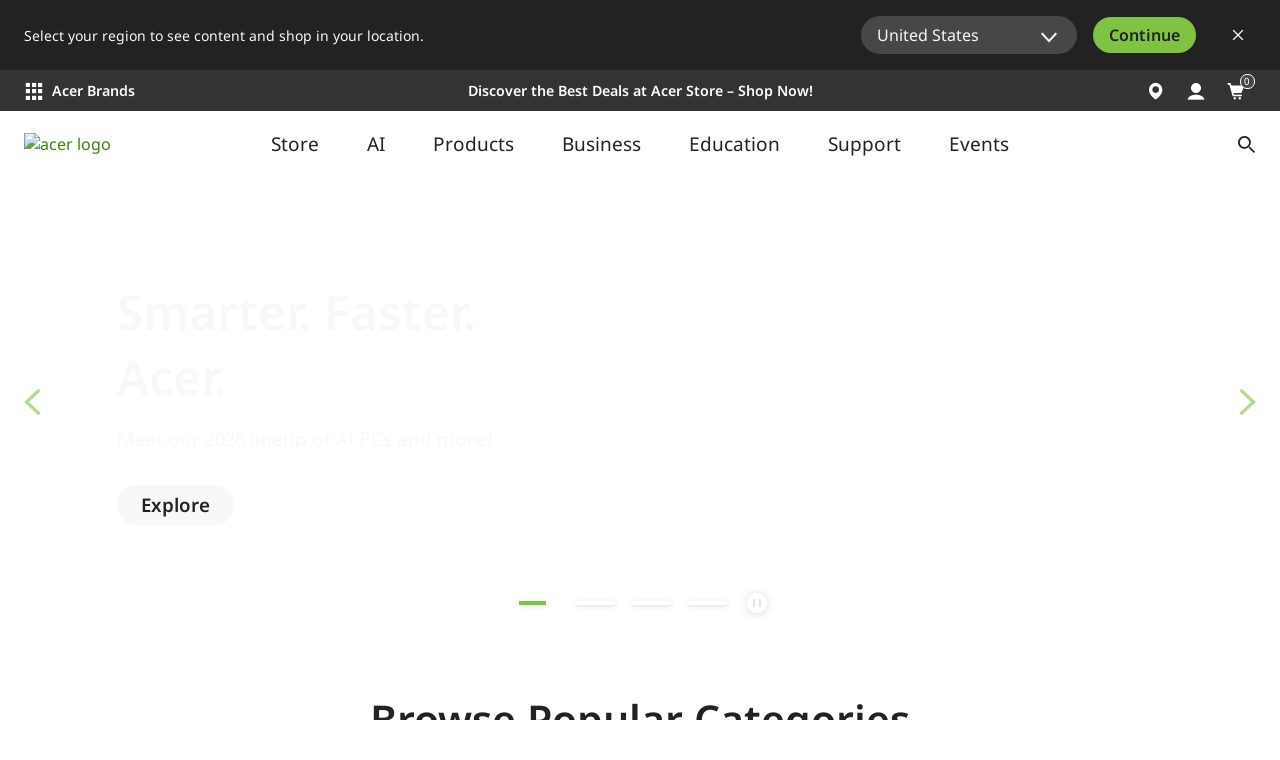

--- FILE ---
content_type: application/javascript
request_url: https://www.acer.com/mG-DPPw1JOvin9l4Lg/apEctQm0wrL2f0w1/JnAvJhNA/ChAQGGZI/YkkB
body_size: 173612
content:
(function(){if(typeof Array.prototype.entries!=='function'){Object.defineProperty(Array.prototype,'entries',{value:function(){var index=0;const array=this;return {next:function(){if(index<array.length){return {value:[index,array[index++]],done:false};}else{return {done:true};}},[Symbol.iterator]:function(){return this;}};},writable:true,configurable:true});}}());(function(){dA();GK5();fh5();var JK=function(sX,z6){return sX%z6;};var zp,Zb,D5,Rw,xJ,tT,KP,j0,tJ,pA,s3,Mb,lN,Pq,gm,f3,sb,Lp,Wm,h9,rJ,HQ,TN,z0,Gr,XJ,jQ,EC,l6,b6,bQ,Kb,Dr,UN,zh,R5,cH,hL,c8,IZ,w0,Ng,SK,Jc,Yg,rG,gG,OA,JN,mQ,D6,xg,Jq,tA,gv,w9,H6,CH,Kv,gq,Ht,sf,x8,Pp,bc,Kc,G5,Og,Q5,MN,AK,Oh,Gv,s4,q6,Zq,Er,vt,D9,O9,IH,KK,TP,Bw,kt,ZM,I6,N3,Fr,XX,XT,Wj,RZ,wr,IP,GK,dp,r5,U0,pL,rH,J0,Oq,Ih,QA,L4,lh,sP,xC,EG,O5,cP,wK,Jt,Oj,V0,w6,dv,HN,pv,fQ,E5,sr,xj,bM,kO,pQ,PL,hN,Zc,Vq,t6,jr,PO,R6,Ep,Wp,g3,fv,LT,Fq,Yw,rZ,CL,z5,wv,P3,lJ,vL,NH,Mc,vM,LA,Nh,RO,fA,BL,K8,t5,Z9,k5,WK,Av,gQ,th,Zw,nf,GZ,z9,zO,lc,zj,kj,TK,IX,tC,Xh,vX,vK,Y4,O6,Xt,Ir,GX,kv,Jb,ZO,kp,nr,Xb,VQ,UO,JT,EH,WC,F4,VO,p9,Im,R4,Vp,Dq,wL,HL,ON,EL,N,sZ,RH,YZ,hM,H5,f8,PC,qb,Cj,I,tf,mO,bT,x0,LZ,cr,lZ,sg,Xc,cA,OL,Cr,Qt,tX,Bt,UA,Ct,fT,b8,Eq,BH,V9,lG,Mq,zG,AJ,g8,xA,J6,vh,t9,T8,pJ,Mp,f9,xT,B3,vG,rv,CN,wg,qt,Ch,R8,Lg,Lj,ML,Qp,N9,j5,Sp,Qr,wf,gN,RM,fX,Ah,ww,Th,OQ,Tj,Z,LJ,CP,Dg,mf,Mw,Op,Dv,qc,W4,Ew,nN,If,mw,rh,vZ,bP,A8,hf,SA,mP,AT,xO,Aw,kK,Yb,cQ,SJ,Up,RX,A6,Pj,qw,J4,Cm,Tr,BG,SL,BA,Ov,dJ,XN,jJ,zT,sC,JX,hQ,wc,sw,Pb,tP,H3,XP,jH,jj,QQ,dq,st,lT,Vm,ZL,H4,Zg,Rt,cO,CX,BZ,WA,qZ,gK,Tg,xf,CC,Af,Vf,Gq,Dw,X0,XQ,vw,Ab,d6,Nq,K9,l4,Uv,sA,jP,NA,rb,Tc,pb,j3,QH,ft,LO,VX,HO,QP,q9,c4,Wv,HP,Hw,T4,GA,xH,WT,f0,nb,kb,U9,Z3,nL,jv,wQ,tM,cK,A9,nj,z3,IJ,nJ,zq,GM,qN,KL,vH,Lb,Qb,ph,Qj,nv,fr,Xf,sm,Gp,DX,pm,zZ,MO,FZ,xr,ST,tH,cC,n6,LQ,AH,RK,S5,gh,Gj,AZ,Qf,WN,JC,kG,Tf,hT,C6,YG,X8,Xr,k6,qf,bg,Sm,dg,b0,nc,EN,Hc,HZ,lQ,bO,k9,V,E,Jf,T0,Pc,Nv,dH,ZQ,b4,s9,P4,UZ,Rp,C4,Wh,cw,Kr,cm,FH,GL,sK,O0,d4,WJ,MK,X4,BX,Dj,E4,mp,PZ,sq,q0,V5,M0,NT,X9,Ft,S,xw,XZ,gr,IA,lL,bp,VK,S6,Mt,nt,Mv,E9,gP,M8,rN,fC,kq,I4,G9,vf,LL,NK,R9,pM,EX,Sq,TA,RP,Qv,LX,Lr,BP,qG,Lc,D0,Vv,Fj,vq,zN,Z0,tN,Wt,r6,hv,np,pp,tq,PX,qC,cG,Db,r8,wh,pG,gg,M6,YN,MM,vT,DT,jw,pO,fm,FP,VP,zX,Et,cj,K4,gA,Yr,DZ,jp,tt,br,Kw,WH,LC,kX,ZP,OK,EK,gX,n0,tm,QT,C5,Hj,YO,c5,pw,Zm,Fw,x6,l8,AL,Np,Gf,zJ,Xv,nP,YX,hK,xh,Zf,Y3,NQ,PP,GG,Bg,tO,tj,df,nH,Ff,z8,DK,Kh,Uj,VL,qP,pK,qH,WX,GC,Pt,Lh,nM,Ij,Ph,sQ,Y6,O8,UJ,V3,jO,wC,F8,JL,vj,wP,pq,U,wq,Lw,qO,QZ,TT,HK,hZ,tg,ZX,Hf,rX,lj,gH,vC,pH,EA,vp,Cv,XC,wt,SN,Zj,g9,t3,Vt,cZ,Pw,m9,Xp,FX,l3,JH,zb,AX,Tv,hh,SH,jX,A3,G4,L3,XA,Nw,fH,NX,Jr,TM,Ym,MP,wX,I3,ZZ,Nm,sJ,Zv,bw,I0,hO,bv,F9,Tm,XM,S4,rO,Jm,Wq,bm,dQ,R,Tb,AO,WQ,Lf,mt,bH,F0,p5,BQ,MX,Jw,r4,Cp,bX,x3,r0,rP,F6,fK,IQ,Yc,Ot,HH,HC,Q,VZ,w5,rK,QJ,CG,Nr,qj,x9,CQ,ZJ,Sg,kQ,XO,hP,gZ,YL,Gb,wm,hj,NN,tG,Uq,RA,x5,Wf,Y0,FK,PA,t4,j4,lm,SG,WL,c9,nG,Hq,Zt,Eb,vO,qK,sh,Gm,tw,bb,m4,zr,Dp,E6,v6,Bh,L0,Tt,hH,L5,zt,g4,Qw,AC,TL,Hp,w3,jb,wj,OM,Yh,X3,PK,lO,k3,YK,Zr,MT,wA,SX,rt,Uh,Lv,DC,kA,Bq,B,K5,NC,fg,rp,Df,rQ,GH,Rj,hq,Bj,Vb,Bb,fL,M3,jh,P,nQ,v4,OZ,qg,N0,pt,Ib,tv,FM,Ow,Kt,ZC,bh,MJ,jt,A,J,Xg,lb,gM,Hh,HG,YT,Hv,Yq,mX,L9,kZ,Q4,pZ,BT,lf,kJ,QK,Cf,D8,Sh,kL,UG,J8,bK,vP,jA,n4,vg,gj,XL,G8,cT,d5,bJ,D4,lX,DL,LH,S9,l5,fO,k4,UP,GT,ff,KC,fj,TO,W9,BJ,mT,HJ,JJ,UM,sH,sv,JO,gw,qp,Fc,Ar,p4,cg,D,cv,C0,QO,sN,Xm,M5,d8,v3,ET,lP,lp,DH,QX,Qc,YA,PM,Yt,Nc,VH,CO,xN,dK,NO,nX,F,mm,G6,mL,Gt,V6,mG,jK,SZ,Yj,zg,cJ,B6,NG,hb,PT,MC,PG,U3,qJ,KO,xL,p0,vc,Rh,fJ,x4,Aq,C3,LK,Yf,Cq,cf,bZ,Xw,GJ,E3,vv,T3,Vr,ct,Aj,ZH,Qq,W0,O4,tL,Q6,rf,jL,f5,db,n8,zM,vm,cX,Gw,DJ,v5,dr,U5,dX,IN,rT,s8,Ut,KH,Cb,BO,NL,zH,Of,Y9,hp,kw,KZ,hm,kM,Bp,zK,rw,Lt,Br,Gg,kH,J5,xP,NJ,zm,xZ,mH,Dh,nh,XH,m3,Km,Zp,D3,MQ,UL,mq,B0,IL,E0,lK,j8,ZK,rA,Ap,v0,cc,bt;var Sb=function(w4){return ~w4;};var EZ=function(tb,zL){var xK=F3["Math"]["round"](F3["Math"]["random"]()*(zL-tb)+tb);return xK;};var Ej=function(qh,Rq){return qh===Rq;};var BK=function(){return jc.apply(this,[kg,arguments]);};var I8;var fZ=function JZ(Ob,Kq){'use strict';var Ip=JZ;switch(Ob){case l5:{It.push(bq);var MH=Sw(typeof vb()[lw(g0)],dw(Tq()[Ww(ht)].call(null,Z4,tG,kP,xq),[][[]]))?vb()[lw(Iq)].apply(null,[OX,f4,Pv,NP,nK,OX]):vb()[lw(Z6)](H0,l0,xX,rq,fb,JP);try{var mv=It.length;var Xq=Jp(Jp(Rf));MH=F3[gc()[EP(gb)].call(null,z4,Hb,f6,Fv,Jp({}),Jp([]))][Tq()[Ww(Mj)](fh,XO,CZ,H0)][cL()[L6(tp)](DP,LP,zv,Jp({}))](KX()[GP(Eh)].apply(null,[ZC,Hb]))?Gh()[hX(g0)](R8,UK,lq):KX()[GP(g0)](PH,m0);}catch(qq){It.splice(mh(mv,g0),Infinity,bq);MH=G0()[Dt(X6)](Kj,dh,kN);}var gt;return It.pop(),gt=MH,gt;}break;case Rf:{It.push(W6);try{var cq=It.length;var mK=Jp([]);var MZ=Kj;var NZ=F3[Gh()[hX(tp)].call(null,V9,xq,Hb)][A0()[Yv(AP)].apply(null,[Lq,x5,CK,dj,l0,TZ])](F3[Sw(typeof G0()[Dt(dL)],dw([],[][[]]))?G0()[Dt(tK)].apply(null,[lt,Km,k0]):G0()[Dt(dj)].call(null,CZ,N6,Iw)][Tq()[Ww(Mj)](fh,kO,gL,dZ)],Gh()[hX(Jj)].call(null,Br,Jp(Kj),Iv));if(NZ){MZ++;Jp(Jp(NZ[G0()[Dt(Nb)](Jp([]),nG,OH)]))&&c6(NZ[G0()[Dt(Nb)](Jp([]),nG,OH)][Tq()[Ww(wp)](A4,Lg,WZ,YP)]()[Sw(typeof Gh()[hX(RN)],'undefined')?Gh()[hX(JP)].apply(null,[LO,sp,Tw]):Gh()[hX(FL)](Nj,Jp(Jp({})),pX)](G0()[Dt(Fp)](Jp(Jp(g0)),L3,TH)),wZ(g0))&&MZ++;}var wb=MZ[Tq()[Ww(wp)](A4,Lg,Tw,fw)]();var bj;return It.pop(),bj=wb,bj;}catch(R0){It.splice(mh(cq,g0),Infinity,W6);var cb;return cb=vb()[lw(Iq)](Jp([]),f4,Jv,NP,jq,P6),It.pop(),cb;}It.pop();}break;case p8:{It.push(kh);var Bv=vb()[lw(Iq)](YH,f4,CK,NP,Ac,WZ);try{var At=It.length;var mZ=Jp(Jp(Rf));if(F3[KX()[GP(OP)].call(null,j8,Jj)][cL()[L6(Cc)](IK,gL,K9,ht)]&&F3[Ej(typeof KX()[GP(M4)],dw('',[][[]]))?KX()[GP(nZ)](nw,sL):KX()[GP(OP)](j8,Jj)][cL()[L6(Cc)].call(null,fw,gL,K9,Jp(Jp(Kj)))][Kj]){var rL=Ej(F3[KX()[GP(OP)].apply(null,[j8,Jj])][cL()[L6(Cc)](Pv,gL,K9,m0)][Tq()[Ww(tK)].call(null,H0,q9,YP,OP)](Tp[mb]),F3[Ej(typeof KX()[GP(Tw)],dw('',[][[]]))?KX()[GP(nZ)].call(null,g6,Vh):KX()[GP(OP)](j8,Jj)][Ej(typeof cL()[L6(fw)],dw([],[][[]]))?cL()[L6(f6)](sp,lt,Wb,ht):cL()[L6(Cc)](OP,gL,K9,Rb)][Kj]);var WP=rL?Sw(typeof Gh()[hX(HX)],dw('',[][[]]))?Gh()[hX(g0)](GG,jZ,lq):Gh()[hX(FL)].apply(null,[Fh,Nb,s6]):KX()[GP(g0)].call(null,cA,m0);var sj;return It.pop(),sj=WP,sj;}else{var TX;return It.pop(),TX=Bv,TX;}}catch(qL){It.splice(mh(At,g0),Infinity,kh);var xb;return It.pop(),xb=Bv,xb;}It.pop();}break;case O5:{It.push(XK);var UX=KX()[GP(AP)](lH,dj);var m6=Jp(Jp(Rf));try{var hw=It.length;var d0=Jp([]);var Cw=I8[Sw(typeof vb()[lw(Nb)],dw(Tq()[Ww(ht)].apply(null,[Z4,PC,z4,cp]),[][[]]))?vb()[lw(nZ)](Lq,ht,c0,tK,Nt,UH):vb()[lw(Z6)](Oc,CK,S0,Sv,N4,Oc)]();try{var Vj=F3[Ej(typeof Tq()[Ww(tZ)],dw('',[][[]]))?Tq()[Ww(Z6)](fP,Qh,Jv,Jp(Jp(g0))):Tq()[Ww(qv)].call(null,q4,dP,xX,Z6)][Tq()[Ww(Mj)](fh,pG,qv,Jp({}))][Tq()[Ww(wp)](A4,C3,X6,Jp(Kj))];F3[Ej(typeof Gh()[hX(UK)],'undefined')?Gh()[hX(FL)](xt,Pv,P0):Gh()[hX(tp)](Sj,gb,Hb)][Tq()[Ww(AP)].call(null,Fp,F9,OX,Tw)](Vj)[Tq()[Ww(wp)].apply(null,[A4,C3,Jp(g0),Kp])]();}catch(wH){It.splice(mh(hw,g0),Infinity,XK);if(wH[Sw(typeof G0()[Dt(Hb)],dw([],[][[]]))?G0()[Dt(lv)](xq,vm,V4):G0()[Dt(dj)](Fp,jq,zw)]&&Ej(typeof wH[G0()[Dt(lv)].call(null,Fp,vm,V4)],G0()[Dt(dZ)](wp,G9,lt))){wH[Sw(typeof G0()[Dt(Kp)],dw('',[][[]]))?G0()[Dt(lv)].apply(null,[Jp({}),vm,V4]):G0()[Dt(dj)](S0,Hb,Ub)][Sw(typeof KX()[GP(Kj)],dw([],[][[]]))?KX()[GP(Rv)](lN,rc):KX()[GP(nZ)](pj,Q0)](KX()[GP(gp)].call(null,U6,K6))[A0()[Yv(Mj)](Nb,Ev,dZ,Jp(Jp(Kj)),Jp(Kj),nZ)](function(qX){It.push(RL);if(qX[A0()[Yv(QL)](f6,xv,lt,AP,qv,bL)](Tq()[Ww(lv)](FL,d5,Uw,JP))){m6=Jp(Jp([]));}if(qX[A0()[Yv(QL)](f6,xv,OP,UH,zP,bL)](KX()[GP(rj)].call(null,K0,Kj))){Cw++;}It.pop();});}}UX=Ej(Cw,nZ)||m6?Gh()[hX(g0)](ZQ,cp,lq):KX()[GP(g0)](fq,m0);}catch(nq){It.splice(mh(hw,g0),Infinity,XK);UX=G0()[Dt(X6)](Fb,T6,kN);}var Jh;return It.pop(),Jh=UX,Jh;}break;case PT:{It.push(Jj);var DN=vb()[lw(Iq)](Kp,f4,Z6,NP,Gc,CZ);try{var Xj=It.length;var p6=Jp({});DN=Sw(typeof F3[Gh()[hX(Z4)](B4,OH,X6)],G0()[Dt(tp)].apply(null,[Nb,Yp,Rb]))?Gh()[hX(g0)](SP,S0,lq):KX()[GP(g0)](j6,m0);}catch(Zh){It.splice(mh(Xj,g0),Infinity,Jj);DN=G0()[Dt(X6)].apply(null,[Fp,Mh,kN]);}var St;return It.pop(),St=DN,St;}break;case Y:{var mj;It.push(fp);return mj=Jp(pP(Sw(typeof Tq()[Ww(OX)],dw([],[][[]]))?Tq()[Ww(Mj)].apply(null,[fh,Z3,Rb,Jp(Jp({}))]):Tq()[Ww(Z6)](U4,Vw,Al,FL),F3[KX()[GP(tp)].call(null,JT,ZU)][Gh()[hX(lv)].call(null,N2,z4,Nn)][Sw(typeof Gh()[hX(P6)],dw([],[][[]]))?Gh()[hX(dL)](qV,Jp(g0),xt):Gh()[hX(FL)](EF,fb,sl)][G0()[Dt(qv)](g0,B,Tw)])||pP(Tq()[Ww(Mj)].apply(null,[fh,Z3,QL,Jp([])]),F3[KX()[GP(tp)](JT,ZU)][Gh()[hX(lv)](N2,Al,Nn)][Ej(typeof Gh()[hX(dZ)],dw('',[][[]]))?Gh()[hX(FL)].call(null,qn,tp,Gz):Gh()[hX(dL)](qV,xE,xt)][Tq()[Ww(Fp)](rj,fR,wp,mz)])),It.pop(),mj;}break;case Tr:{It.push(rY);if(Jp(F3[KX()[GP(tp)](GJ,ZU)][KX()[GP(Nn)].apply(null,[zm,FF])])){var A2=Ej(typeof F3[KX()[GP(tp)](GJ,ZU)][Tq()[Ww(DR)].call(null,YH,v5,Jp({}),fb)],G0()[Dt(tp)](Lq,BE,Rb))?Gh()[hX(g0)].call(null,jH,Jp(Kj),lq):KX()[GP(S0)].apply(null,[bT,dL]);var WR;return It.pop(),WR=A2,WR;}var GI;return GI=vb()[lw(Iq)].apply(null,[tK,f4,z4,NP,H2,UK]),It.pop(),GI;}break;case g8:{It.push(fE);if(F3[KX()[GP(tp)](qc,ZU)][cL()[L6(qF)](Jp({}),kN,WS,kN)]){if(F3[Gh()[hX(tp)](zV,Jp([]),Hb)][A0()[Yv(AP)](Lq,fp,DR,cY,YH,TZ)](F3[KX()[GP(tp)](qc,ZU)][cL()[L6(qF)].apply(null,[Q0,kN,WS,Uw])][Tq()[Ww(Mj)](fh,ph,Z4,Yx)],G0()[Dt(DR)].apply(null,[H0,Ac,OV]))){var fx;return fx=Gh()[hX(g0)].apply(null,[XP,Al,lq]),It.pop(),fx;}var Qs;return Qs=Ej(typeof KX()[GP(IK)],dw('',[][[]]))?KX()[GP(nZ)](gY,Iv):KX()[GP(S0)](nb,dL),It.pop(),Qs;}var gR;return gR=vb()[lw(Iq)](Oc,f4,fw,NP,Ev,xE),It.pop(),gR;}break;case j3:{It.push(vn);try{var bB=It.length;var qU=Jp(IT);var Ic=Kj;var Hs=F3[Gh()[hX(tp)](X4,kD,Hb)][A0()[Yv(AP)](Lq,fs,ht,Iq,WZ,TZ)](F3[cL()[L6(xq)](lv,Jv,bZ,lq)],FW()[bn(IK)](xx,l0,Lx,FL,Rb));if(Hs){Ic++;if(Hs[vb()[lw(f4)].apply(null,[Ll,xq,Iq,Nn,sn,dL])]){Hs=Hs[vb()[lw(f4)].apply(null,[IK,xq,xq,Nn,sn,Jp(Jp(g0))])];Ic+=dw(Zd(Hs[Tq()[Ww(Kj)](kP,Pp,sW,FL)]&&Ej(Hs[Tq()[Ww(Kj)](kP,Pp,xE,VE)],g0),g0),Zd(Hs[cL()[L6(QL)].apply(null,[l0,QL,G6,Jv])]&&Ej(Hs[cL()[L6(QL)](Jp(g0),QL,G6,lz)],FW()[bn(IK)].call(null,xx,HX,Lx,FL,kN)),f4));}}var V2;return V2=Ic[Tq()[Ww(wp)].apply(null,[A4,Fc,kD,Lq])](),It.pop(),V2;}catch(ql){It.splice(mh(bB,g0),Infinity,vn);var Us;return Us=vb()[lw(Iq)](rU,f4,OX,NP,DV,Jp(Jp(Kj))),It.pop(),Us;}It.pop();}break;case Yg:{It.push(xD);try{var Vn=It.length;var Vc=Jp({});var cl=new (F3[KX()[GP(tp)].apply(null,[Rj,ZU])][Gh()[hX(lv)](bX,Nb,Nn)][Gh()[hX(dL)](EV,lq,xt)][G0()[Dt(qv)].call(null,Jp([]),fK,Tw)])();var gB=new (F3[KX()[GP(tp)].call(null,Rj,ZU)][Gh()[hX(lv)](bX,Iq,Nn)][Gh()[hX(dL)](EV,Jp(Jp([])),xt)][Tq()[Ww(Fp)].call(null,rj,xw,g0,Jp(Jp([])))])();var Rs;return It.pop(),Rs=Jp({}),Rs;}catch(vx){It.splice(mh(Vn,g0),Infinity,xD);var dD;return dD=Ej(vx[KX()[GP(Mj)](jt,FL)][cL()[L6(QL)](Iq,QL,kZ,Jp(g0))],KX()[GP(Iq)](Ud,bL)),It.pop(),dD;}It.pop();}break;case V:{It.push(lF);var CB=pP(Tq()[Ww(tZ)].call(null,l0,xH,CK,rU),F3[KX()[GP(tp)].apply(null,[Cb,ZU])])||c6(F3[KX()[GP(OP)](rX,Jj)][Sw(typeof cL()[L6(Fb)],'undefined')?cL()[L6(IU)](Jp(Jp({})),cs,rv,Ll):cL()[L6(f6)](f6,X6,dS,lt)],Kj)||c6(F3[KX()[GP(OP)].apply(null,[rX,Jj])][G0()[Dt(tZ)].call(null,Jp(Jp(g0)),Dw,xt)],Kj);var SV=F3[Ej(typeof KX()[GP(ht)],'undefined')?KX()[GP(nZ)].apply(null,[j6,cF]):KX()[GP(tp)].apply(null,[Cb,ZU])][Sw(typeof Tq()[Ww(M4)],'undefined')?Tq()[Ww(Oc)](CD,mx,g0,kP):Tq()[Ww(Z6)].call(null,D2,DE,VE,Ll)](FW()[bn(Lq)](lV,z4,lH,QL,tp))[Ej(typeof Tq()[Ww(tK)],dw('',[][[]]))?Tq()[Ww(Z6)].apply(null,[PD,mn,nZ,Q0]):Tq()[Ww(Uw)].apply(null,[Fb,OR,OH,Fb])];var Jn=F3[KX()[GP(tp)].apply(null,[Cb,ZU])][Tq()[Ww(Oc)](CD,mx,m0,Lq)](gc()[EP(QL)](pW,Nn,Iq,lH,Jp(g0),nZ))[Tq()[Ww(Uw)](Fb,OR,Jp(Jp([])),Jp(Jp({})))];var jF=F3[KX()[GP(tp)](Cb,ZU)][Tq()[Ww(Oc)].apply(null,[CD,mx,Kp,k0])](G0()[Dt(Oc)](Ll,sh,c0))[Tq()[Ww(Uw)].call(null,Fb,OR,Jp(Jp(g0)),Jp(Jp([])))];var ws;return ws=(Sw(typeof Tq()[Ww(VE)],'undefined')?Tq()[Ww(ht)](Z4,j0,JP,Jp({})):Tq()[Ww(Z6)](rD,nB,gL,Yx))[KX()[GP(X6)](DF,kP)](CB?Gh()[hX(g0)].call(null,Qp,OX,lq):KX()[GP(g0)].call(null,IY,m0),G0()[Dt(CZ)](ht,NH,Cc))[KX()[GP(X6)](DF,kP)](SV?Gh()[hX(g0)].apply(null,[Qp,WU,lq]):KX()[GP(g0)].call(null,IY,m0),G0()[Dt(CZ)].call(null,Jp(Jp(g0)),NH,Cc))[KX()[GP(X6)].apply(null,[DF,kP])](Jn?Gh()[hX(g0)](Qp,m0,lq):Sw(typeof KX()[GP(OH)],dw([],[][[]]))?KX()[GP(g0)](IY,m0):KX()[GP(nZ)](UR,zV),G0()[Dt(CZ)].call(null,l0,NH,Cc))[Sw(typeof KX()[GP(p2)],'undefined')?KX()[GP(X6)].apply(null,[DF,kP]):KX()[GP(nZ)](DB,RD)](jF?Gh()[hX(g0)].apply(null,[Qp,rc,lq]):KX()[GP(g0)](IY,m0)),It.pop(),ws;}break;case Yr:{It.push(hn);var dE=vb()[lw(Iq)](H0,f4,P6,NP,SB,kP);try{var Ex=It.length;var Md=Jp({});dE=Sw(typeof F3[KX()[GP(Ks)](GK,gp)],Sw(typeof G0()[Dt(rc)],dw([],[][[]]))?G0()[Dt(tp)].call(null,Iq,pw,Rb):G0()[Dt(dj)].call(null,Kj,rV,Qz))?Gh()[hX(g0)](tt,DR,lq):KX()[GP(g0)](AR,m0);}catch(kx){It.splice(mh(Ex,g0),Infinity,hn);dE=G0()[Dt(X6)].apply(null,[Jp(Kj),cE,kN]);}var jS;return It.pop(),jS=dE,jS;}break;}};var QB=function(){return jc.apply(this,[fA,arguments]);};var pP=function(sx,Ld){return sx in Ld;};var c6=function(Id,jI){return Id>jI;};var U2=function(rx){var K2=0;for(var ZD=0;ZD<rx["length"];ZD++){K2=K2+rx["charCodeAt"](ZD);}return K2;};var Xd=function(){return ["2T+A7^2)A1I6De#vQ;c","-VK%Ia7y\x00m,A5$","\b$","\n8\x00P\\)E.\t","9\b[","H P^+\x404D\x07#","I5%\\\'T^7]","49]\'#SX>C/","AK5H\n37D9ATX<_\"T#T","\\3\bP#T","M\x07","=","\n+Z","O.\tN\'RN&P\f\"","&zy\tq1","y6VR&A.\x3f\"Y\t\x07[W>","\x07T(\nH>\x00X$Hp%D\x07\n<NMP0\f$^6E_ \x40","\vC#CI*F$"," EOP\"\x3fR2","2\vS","M389D\t9\x3fJV)_5","J:H","\b1[KO","O6AO v#3D5\x000\x00_UA$\bH\'","s","&E<3T66\x00JV\'","U/X$~<UU1","3>U\x07QT/^(n:GU$H","1<D","2QU<HI:OU6","HZ6t9 Q\fU\\$","g^+A1\"_","WJ\t\\5O6sN5T\f\"\"U:>\tPX&","X.4I!IU\"p7","I]7E5","\v~","E\x074$U"," \vQ","1\bM","%\vML&b \nX","57B","]\t$\vKI","^7Cd$\x40\f&_\x079\b_|\vJ\"=q>C]){0);R\t","M R","2nK%C5M6o]","9^7^6wT7O\"","c o=q","\'\vR<R","Sz[[!XlH\'O],H","^$Q2C^","#/^ #\vLX>^","B","P1OW","-=\x076WO/[O.X\x00F","_\b","\\=DT(","oBK!","R=CZ1","\b\\-I","\'","#C","2A7:",";\r","\x00X\'O H=3D","A$T2d^3M\x005%","\\0TR3A&<3]\x07#","\x07XK\':X5","\r2","<&X\x07\x07#SX9","K\t=|","","\'\bd(Y6N","N6R","l","8AhTkP62/l9U,eOAhT}U+\\$laI7Et","V","ZVX\\0K","","X ","%K:C^E1",">[m3\vI2","\tR\vF0\vJf:^ \nNlTB5A^","X$H3\\\x07>S","\t9E25\vi&KlS"," 9C\b;-Q]/","\'Q\n<2`\t#*_M+","","M\\&B(P","_N8\\","PT,J5$E","\x00_O#M5\bO","\r\t",">","\r %","F2VV.","U%]M\vO*/X2RO\'A$Y\v\f$_T:","\bW\\&_","p<ZR)HpU\x00\b\"JY&JT=","XI)","5M\\ P<$7B\f#","j$\x3fFIW\\$","1&B\'\x07S\\8","\fL F\x07\"\x3fFPZ-N","JP,O T<N","CgJ\x00lV","<","I$","K0",",y4[\x3fp","m","#3B\b\b:\v","|\x3fDV","CI*W$Y\x009\'MV&X$","\x073R#aZ~/I3QspW0C\n>vs\t\x07#WW/\t","0OV5E5[\r",">\bH","W)8^\bZ]#E.\t\\\x3fQ6{\x3f7T\r","[O","\'3R\r\x00#:[T:^ D\x00TT7E5","$s-N\'wZ1M\x00$_\v#","39\\\n\f4v\\+\x40$N\x00I\\+E#","!EV*R\"U\v","\b$[","T%_$R$N","x\r","/Q\x3f","M","N8","\b_P&H\x00OPx+P","\x40\x3f","V$T","QC/oX!cT+J3\"Y\t\x07","\'Tq$`","SO7A$T2M","\t","SQ6{","2\f/{W)H$","K/\b\\.\tN6t^=P","=Qj","\r%;R","AK5A\r4X3","\tI2R=S^",";LH","9Kr","X\'T","V\'X]bQ-iI","|\x00p","!Y\b\r8","N\'RR+C\n6/","2V\bb","G52U\b>RJ","\b]M","d2+LK%\t","\b0","\"A9Y\f$","\'I<pI,I\n$\x3fFI:MMj\tI5O=\x00ZeT9;Y\x00!\vO+Y$I","FK&","lQ8\bWU&","+"," TZ7P7\"7S\r\x009\t",")C*XNZ\'H4","9V\\9_X6CS\rE8","A.K:SR\'M9\"I6\x00Y\\",")X\"q<C","1WW<G$","5DNO7M#","/Ifd(*(.B\x07cF2}\x3fy","K$i:M^*Q5D2,WM9","\'\vHU","DR+","&K<3S:2[W#AI2","\"\b#\vjP\'j.P2T","Q6Va","^$O6SS","LX3","CM6Rx$W","G\b\'","b","U>\x00WMeE"];};var CF=function(ED,pI){return ED|pI;};var Os=function(){return jc.apply(this,[df,arguments]);};var pF=function(jn){if(jn===undefined||jn==null){return 0;}var kn=jn["replace"](/[\w\s]/gi,'');return kn["length"];};var Lz=function(){return Ol.apply(this,[IQ,arguments]);};var RR=function(JW){var LS=JW%4;if(LS===2)LS=3;var zn=42+LS;var Sx;if(zn===42){Sx=function Zs(JU,mE){return JU*mE;};}else if(zn===43){Sx=function Ix(kV,tl){return kV+tl;};}else{Sx=function IF(Zl,XV){return Zl-XV;};}return Sx;};function GK5(){Y=[+ ! +[]]+[+[]]-+ ! +[]-+ ! +[],kg=+ ! +[]+! +[]+! +[]+! +[]+! +[],p8=! +[]+! +[]+! +[]+! +[],DO=! +[]+! +[],dM=[+ ! +[]]+[+[]]-+ ! +[],C=+ ! +[]+! +[]+! +[],qr=+ ! +[]+! +[]+! +[]+! +[]+! +[]+! +[]+! +[],Sr=[+ ! +[]]+[+[]]-[],Pm=+ ! +[]+! +[]+! +[]+! +[]+! +[]+! +[],IT=+ ! +[],Rf=+[];}var kl=function(){if(F3["Date"]["now"]&&typeof F3["Date"]["now"]()==='number'){return F3["Math"]["round"](F3["Date"]["now"]()/1000);}else{return F3["Math"]["round"](+new (F3["Date"])()/1000);}};var BS=function(){pS=["\x61\x70\x70\x6c\x79","\x66\x72\x6f\x6d\x43\x68\x61\x72\x43\x6f\x64\x65","\x53\x74\x72\x69\x6e\x67","\x63\x68\x61\x72\x43\x6f\x64\x65\x41\x74"];};var Bz=function(MD,PV){return MD==PV;};var vz=function(LW){return void LW;};var SF=function GS(js,Kl){'use strict';var DW=GS;switch(js){case YN:{var gV=Kl[Rf];var qI=Kl[IT];It.push(pX);if(Bz(qI,null)||c6(qI,gV[Ej(typeof Tq()[Ww(gL)],dw([],[][[]]))?Tq()[Ww(Z6)](Fp,bz,WU,Jp({})):Tq()[Ww(Kj)].call(null,kP,CY,DP,Fp)]))qI=gV[Tq()[Ww(Kj)](kP,CY,Jp(Jp(g0)),IK)];for(var AF=Tp[ht],jU=new (F3[cL()[L6(Mj)](mz,VR,ME,Z6)])(qI);bl(AF,qI);AF++)jU[AF]=gV[AF];var fB;return It.pop(),fB=jU,fB;}break;case vM:{var c2=Kl[Rf];var SD=Kl[IT];It.push(Vd);var TE=Bz(null,c2)?null:Gd(G0()[Dt(tp)].apply(null,[jZ,WK,Rb]),typeof F3[KX()[GP(zP)].call(null,tF,Al)])&&c2[F3[KX()[GP(zP)].apply(null,[tF,Al])][vb()[lw(dj)].call(null,YH,f6,lz,Ks,jW,Fp)]]||c2[A0()[Yv(xq)](tp,VV,lE,UK,JD,Jv)];if(Gd(null,TE)){var kU,hI,Ec,ZV,Dc=[],J2=Jp(Tp[ht]),Wx=Jp(g0);try{var zx=It.length;var Wl=Jp({});if(Ec=(TE=TE.call(c2))[G0()[Dt(rU)](vY,Rt,q4)],Ej(Kj,SD)){if(Sw(F3[Gh()[hX(tp)](VH,f6,Hb)](TE),TE)){Wl=Jp(Jp({}));return;}J2=Jp(g0);}else for(;Jp(J2=(kU=Ec.call(TE))[cL()[L6(YH)](Jp([]),sW,jH,Iq)])&&(Dc[KX()[GP(xq)].call(null,Ib,V4)](kU[vb()[lw(f4)](OP,xq,S0,Nn,Xh,Jp(Jp(g0)))]),Sw(Dc[Tq()[Ww(Kj)].apply(null,[kP,b6,Jp(g0),m0])],SD));J2=Jp(Kj));}catch(HE){Wx=Jp(Kj),hI=HE;}finally{It.splice(mh(zx,g0),Infinity,Vd);try{var rl=It.length;var vI=Jp({});if(Jp(J2)&&Gd(null,TE[Sw(typeof cL()[L6(UK)],'undefined')?cL()[L6(CK)](rc,rE,K4,wp):cL()[L6(f6)](Rb,UW,hF,p2)])&&(ZV=TE[cL()[L6(CK)](VE,rE,K4,Kj)](),Sw(F3[Gh()[hX(tp)].apply(null,[VH,tp,Hb])](ZV),ZV))){vI=Jp(Rf);return;}}finally{It.splice(mh(rl,g0),Infinity,Vd);if(vI){It.pop();}if(Wx)throw hI;}if(Wl){It.pop();}}var Vs;return It.pop(),Vs=Dc,Vs;}It.pop();}break;case Rf:{var fW=Kl[Rf];It.push(KF);if(F3[cL()[L6(Mj)].call(null,Hb,VR,qD,WZ)][KX()[GP(Q0)].apply(null,[G9,xs])](fW)){var wW;return It.pop(),wW=fW,wW;}It.pop();}break;case mm:{var MV=Kl[Rf];It.push(Bs);var nd;return nd=F3[Gh()[hX(tp)](AS,Jp(Jp(Kj)),Hb)][Gh()[hX(Fb)](g6,Jp(Jp(g0)),Oc)](MV)[Sw(typeof KX()[GP(rj)],'undefined')?KX()[GP(qs)](SP,fY):KX()[GP(nZ)](dB,BY)](function(wD){return MV[wD];})[Kj],It.pop(),nd;}break;case ON:{var jV=Kl[Rf];It.push(xS);var vR=jV[KX()[GP(qs)](Y6,fY)](function(MV){return GS.apply(this,[mm,arguments]);});var JS;return JS=vR[G0()[Dt(IK)](WZ,MB,M4)](Ej(typeof G0()[Dt(DP)],dw([],[][[]]))?G0()[Dt(dj)](IK,qV,pD):G0()[Dt(CZ)](OP,pb,Cc)),It.pop(),JS;}break;case xT:{It.push(IK);try{var nR=It.length;var mV=Jp({});var sD=dw(dw(dw(dw(dw(dw(dw(dw(dw(dw(dw(dw(dw(dw(dw(dw(dw(dw(dw(dw(dw(dw(dw(dw(F3[Tq()[Ww(xX)].call(null,VE,Nz,m0,tp)](F3[KX()[GP(OP)](MB,Jj)][KX()[GP(TI)](cU,Sc)]),Zd(F3[Tq()[Ww(xX)](VE,Nz,Jv,l0)](F3[KX()[GP(OP)].apply(null,[MB,Jj])][cL()[L6(Yd)].call(null,Oc,TH,tv,Pv)]),g0)),Zd(F3[Tq()[Ww(xX)].apply(null,[VE,Nz,P6,q4])](F3[KX()[GP(OP)].apply(null,[MB,Jj])][G0()[Dt(Iv)](Jp(Kj),lE,CZ)]),I8[Sw(typeof FW()[bn(dj)],dw([],[][[]]))?FW()[bn(Yx)](VR,cY,fh,ht,Jp([])):FW()[bn(Nb)].call(null,M2,DR,Kd,bx,Rv)]())),Zd(F3[Tq()[Ww(xX)](VE,Nz,CK,YP)](F3[Sw(typeof KX()[GP(dj)],dw('',[][[]]))?KX()[GP(OP)].apply(null,[MB,Jj]):KX()[GP(nZ)].call(null,Kn,rV)][FW()[bn(YP)].call(null,In,Kp,IW,Nb,kD)]),ht)),Zd(F3[Tq()[Ww(xX)](VE,Nz,lE,OX)](F3[Gh()[hX(xq)](DB,Hb,OH)][Sw(typeof NI()[KE(bV)],dw(Tq()[Ww(ht)](Z4,BF,Q0,Jp(Kj)),[][[]]))?NI()[KE(wp)].call(null,nZ,hz,nZ,Tw,Z6):NI()[KE(dZ)].apply(null,[SU,YY,Fb,SU,Jj])]),nZ)),Zd(F3[Tq()[Ww(xX)](VE,Nz,YP,Fb)](F3[KX()[GP(OP)](MB,Jj)][NI()[KE(CK)].apply(null,[dj,Wd,JD,xE,Iq])]),xq)),Zd(F3[Tq()[Ww(xX)].apply(null,[VE,Nz,OX,Yx])](F3[KX()[GP(OP)](MB,Jj)][G0()[Dt(A4)].apply(null,[z4,NR,SY])]),Mj)),Zd(F3[Tq()[Ww(xX)](VE,Nz,AP,zP)](F3[KX()[GP(OP)](MB,Jj)][Gh()[hX(DR)](wF,Jp(Jp(Kj)),rj)]),Nb)),Zd(F3[Tq()[Ww(xX)].call(null,VE,Nz,zP,Jp(Kj))](F3[KX()[GP(OP)](MB,Jj)][Sw(typeof KX()[GP(Px)],dw([],[][[]]))?KX()[GP(xX)].call(null,LU,sp):KX()[GP(nZ)](sn,xR)]),f6)),Zd(F3[Tq()[Ww(xX)](VE,Nz,Jp([]),xq)](F3[KX()[GP(OP)].call(null,MB,Jj)][A0()[Yv(mz)](Z6,fY,Q0,Z6,Oc,gL)]),Z6)),Zd(F3[Tq()[Ww(xX)].call(null,VE,Nz,tK,Lq)](F3[KX()[GP(OP)](MB,Jj)][qz()[ES(k0)](Yx,FL,fY,Ks)]),tp)),Zd(F3[Tq()[Ww(xX)].apply(null,[VE,Nz,sW,CZ])](F3[KX()[GP(OP)].apply(null,[MB,Jj])][Sw(typeof Gh()[hX(Oc)],dw('',[][[]]))?Gh()[hX(vl)](cS,lq,Wd):Gh()[hX(FL)].call(null,Rz,kD,OH)]),dj)),Zd(F3[Tq()[Ww(xX)](VE,Nz,wp,k0)](F3[KX()[GP(OP)](MB,Jj)][Tq()[Ww(A4)](gd,wl,qv,Jp(Jp({})))]),dZ)),Zd(F3[Ej(typeof Tq()[Ww(kP)],'undefined')?Tq()[Ww(Z6)](lV,sV,Rb,mb):Tq()[Ww(xX)].call(null,VE,Nz,f4,sp)](F3[Ej(typeof KX()[GP(DR)],dw([],[][[]]))?KX()[GP(nZ)](Cl,Zx):KX()[GP(OP)].call(null,MB,Jj)][Sw(typeof FW()[bn(Kj)],dw([],[][[]]))?FW()[bn(k0)].call(null,Bs,OP,fY,Jv,xq):FW()[bn(Nb)](LP,Nb,rB,Al,Jp(Jp({})))]),FL)),Zd(F3[Tq()[Ww(xX)].apply(null,[VE,Nz,cx,DP])](F3[KX()[GP(OP)].apply(null,[MB,Jj])][G0()[Dt(IW)](UH,LO,Fp)]),gb)),Zd(F3[Tq()[Ww(xX)].call(null,VE,Nz,Jp(Jp([])),IK)](F3[KX()[GP(OP)](MB,Jj)][G0()[Dt(vl)](p2,pR,X6)]),I8[cL()[L6(rB)](dL,PF,pV,DP)]())),Zd(F3[Sw(typeof Tq()[Ww(Iq)],dw('',[][[]]))?Tq()[Ww(xX)](VE,Nz,Tw,QL):Tq()[Ww(Z6)].call(null,Tl,TY,lt,vY)](F3[KX()[GP(OP)].apply(null,[MB,Jj])][Sw(typeof cL()[L6(Pz)],dw('',[][[]]))?cL()[L6(j2)](IK,fw,IK,xq):cL()[L6(f6)].call(null,gL,rF,FR,Jp(Jp({})))]),QL)),Zd(F3[Tq()[Ww(xX)].apply(null,[VE,Nz,tp,bV])](F3[KX()[GP(OP)].call(null,MB,Jj)][FW()[bn(Fb)].call(null,UK,WZ,Gc,zP,lq)]),AP)),Zd(F3[Tq()[Ww(xX)](VE,Nz,Jp(Jp(Kj)),Jp(g0))](F3[KX()[GP(OP)](MB,Jj)][cL()[L6(xz)](dZ,Uw,P6,Jp(g0))]),Iq)),Zd(F3[Sw(typeof Tq()[Ww(OX)],dw([],[][[]]))?Tq()[Ww(xX)].call(null,VE,Nz,Oc,Yx):Tq()[Ww(Z6)](TU,xE,mb,Jp(Kj))](F3[KX()[GP(OP)].apply(null,[MB,Jj])][KX()[GP(p2)].apply(null,[jZ,cp])]),HX)),Zd(F3[Tq()[Ww(xX)].call(null,VE,Nz,Jp(Kj),f6)](F3[Ej(typeof KX()[GP(sz)],dw([],[][[]]))?KX()[GP(nZ)](z2,rj):KX()[GP(OP)](MB,Jj)][FW()[bn(rU)](Ks,YH,IW,mz,Mj)]),Rv)),Zd(F3[Tq()[Ww(xX)].apply(null,[VE,Nz,JP,Z6])](F3[KX()[GP(OP)].call(null,MB,Jj)][cL()[L6(dz)](mz,pW,NS,Jp(Jp(g0)))]),IK)),Zd(F3[Tq()[Ww(xX)](VE,Nz,Jp(Jp(Kj)),Jp(Jp([])))](F3[KX()[GP(OP)](MB,Jj)][KX()[GP(pB)](OW,vE)]),I8[cL()[L6(OU)](CK,qs,lz,UK)]())),Zd(F3[Tq()[Ww(xX)](VE,Nz,gb,JP)](F3[G0()[Dt(Lq)].apply(null,[M4,tD,Z4])][cL()[L6(ht)].apply(null,[bV,kD,TY,k0])]),bV)),Zd(F3[Tq()[Ww(xX)](VE,Nz,lz,H0)](F3[Ej(typeof Gh()[hX(ER)],dw([],[][[]]))?Gh()[hX(FL)](jE,OX,gE):Gh()[hX(xq)].apply(null,[DB,wp,OH])][qz()[ES(Fb)](k0,xq,cs,Jj)]),Lq));var Il;return It.pop(),Il=sD,Il;}catch(ID){It.splice(mh(nR,g0),Infinity,IK);var xY;return It.pop(),xY=Kj,xY;}It.pop();}break;case qr:{It.push(Fs);var rI=F3[KX()[GP(tp)](VD,ZU)][cL()[L6(f2)].apply(null,[mz,bL,Fn,Jp([])])]?g0:Tp[ht];var Dd=F3[KX()[GP(tp)](VD,ZU)][Ej(typeof G0()[Dt(zB)],dw('',[][[]]))?G0()[Dt(dj)].call(null,Iq,K0,fs):G0()[Dt(Sc)](Mj,Yz,rE)]?Tp[g0]:Kj;var zR=F3[KX()[GP(tp)](VD,ZU)][Sw(typeof Tq()[Ww(dj)],dw('',[][[]]))?Tq()[Ww(wE)](IW,R2,Jp([]),lt):Tq()[Ww(Z6)](WE,Es,wp,Jp([]))]?g0:Tp[ht];var CS=F3[Ej(typeof KX()[GP(kD)],dw('',[][[]]))?KX()[GP(nZ)].call(null,xd,ZU):KX()[GP(tp)](VD,ZU)][Tq()[Ww(PF)](xE,hx,Jp([]),rc)]?g0:Tp[ht];var LE=F3[KX()[GP(tp)].apply(null,[VD,ZU])][qz()[ES(lE)].call(null,FL,X6,DB,DP)]?g0:Kj;var tI=F3[KX()[GP(tp)].apply(null,[VD,ZU])][Sw(typeof KX()[GP(QL)],dw('',[][[]]))?KX()[GP(IW)].apply(null,[mp,zP]):KX()[GP(nZ)](RW,nw)]?g0:Kj;var Un=F3[KX()[GP(tp)](VD,ZU)][cL()[L6(VR)](Jj,dz,cC,AP)]?Tp[g0]:Kj;var rs=F3[KX()[GP(tp)](VD,ZU)][vb()[lw(YH)].call(null,Hb,xq,kN,NY,hx,xE)]?g0:Kj;var LB=F3[KX()[GP(tp)](VD,ZU)][Gh()[hX(lv)](Kx,UH,Nn)]?g0:Tp[ht];var Is=F3[Tq()[Ww(qv)](q4,vU,Jp([]),JP)][Sw(typeof Tq()[Ww(OX)],'undefined')?Tq()[Ww(Mj)](fh,G4,YP,Lq):Tq()[Ww(Z6)](bU,zS,lt,Jp(Jp({})))].bind?g0:Kj;var lx=F3[KX()[GP(tp)](VD,ZU)][Sw(typeof Gh()[hX(cp)],dw('',[][[]]))?Gh()[hX(fD)].call(null,Ns,cx,c0):Gh()[hX(FL)].call(null,PE,VE,Sz)]?g0:Tp[ht];var kS=F3[Sw(typeof KX()[GP(ld)],dw([],[][[]]))?KX()[GP(tp)](VD,ZU):KX()[GP(nZ)].call(null,Q0,hl)][G0()[Dt(In)](ht,Jc,MW)]?g0:Kj;var UU;var TW;try{var zE=It.length;var k2=Jp(IT);UU=F3[Sw(typeof KX()[GP(T2)],dw('',[][[]]))?KX()[GP(tp)].apply(null,[VD,ZU]):KX()[GP(nZ)](LR,QV)][Ej(typeof G0()[Dt(VU)],dw([],[][[]]))?G0()[Dt(dj)].call(null,pW,OF,TZ):G0()[Dt(wE)].call(null,Rv,bR,ZU)]?g0:Kj;}catch(zc){It.splice(mh(zE,g0),Infinity,Fs);UU=Kj;}try{var YS=It.length;var sY=Jp(IT);TW=F3[KX()[GP(tp)](VD,ZU)][G0()[Dt(PF)](YH,JE,gL)]?g0:Tp[ht];}catch(lW){It.splice(mh(YS,g0),Infinity,Fs);TW=I8[Sw(typeof vb()[lw(Fb)],dw(Tq()[Ww(ht)](Z4,z5,xq,kP),[][[]]))?vb()[lw(nZ)](Jv,ht,tZ,tK,gS,Nb):vb()[lw(Z6)](cx,TS,kP,YP,Kz,Jp([]))]();}var dd;return It.pop(),dd=dw(dw(dw(dw(dw(dw(dw(dw(dw(dw(dw(dw(dw(rI,Zd(Dd,g0)),Zd(zR,f4)),Zd(CS,ht)),Zd(LE,nZ)),Zd(tI,xq)),Zd(Un,Mj)),Zd(rs,Nb)),Zd(UU,Tp[f4])),Zd(TW,Z6)),Zd(LB,tp)),Zd(Is,Tp[JD])),Zd(lx,dZ)),Zd(kS,Tp[xX])),dd;}break;case Gf:{var nl=Kl[Rf];It.push(sS);var Ls=Tq()[Ww(ht)](Z4,gw,Jp(Jp([])),X6);var Js=A0()[Yv(Yx)](dj,nz,fw,Kj,YH,rj);var VF=Kj;var mR=nl[G0()[Dt(Wd)].call(null,Iq,Rd,PU)]();while(bl(VF,mR[Tq()[Ww(Kj)].apply(null,[kP,gI,WU,Jp(Kj)])])){if(CW(Js[Gh()[hX(JP)](PS,M4,Tw)](mR[Tq()[Ww(xq)].apply(null,[Gc,Ul,Ll,OP])](VF)),Tp[ht])||CW(Js[Gh()[hX(JP)](PS,Jp({}),Tw)](mR[Tq()[Ww(xq)].call(null,Gc,Ul,nZ,mz)](dw(VF,g0))),Kj)){Ls+=g0;}else{Ls+=Kj;}VF=dw(VF,f4);}var DS;return It.pop(),DS=Ls,DS;}break;case xg:{It.push(gI);var zU;var ZY;var Ax;for(zU=Kj;bl(zU,Kl[Tq()[Ww(Kj)](kP,p4,z4,HX)]);zU+=g0){Ax=Kl[zU];}ZY=Ax[G0()[Dt(TZ)](Jp(Kj),CI,WU)]();if(F3[KX()[GP(tp)](jw,ZU)].bmak[Gh()[hX(fl)](lZ,q4,m0)][ZY]){F3[KX()[GP(tp)](jw,ZU)].bmak[Gh()[hX(fl)].apply(null,[lZ,tZ,m0])][ZY].apply(F3[KX()[GP(tp)].apply(null,[jw,ZU])].bmak[Gh()[hX(fl)](lZ,lt,m0)],Ax);}It.pop();}break;case HQ:{It.push(fI);var Td=ks;var JI=Tq()[Ww(ht)].call(null,Z4,Qw,Z4,Rv);for(var QR=I8[vb()[lw(nZ)](xq,ht,rU,tK,XU,lz)]();bl(QR,Td);QR++){JI+=KX()[GP(JD)].apply(null,[YW,p2]);Td++;}It.pop();}break;case I3:{It.push(bE);F3[Gh()[hX(rj)](Vz,wp,gd)](function(){return GS.apply(this,[HQ,arguments]);},As);It.pop();}break;}};var GD=function(){return ["\v9Z\x07\x40:Q","NF\n8\x40\"Q7","4(;K7\x07L\'^","\r)D7M*V","+=Z_4","(7\n\\\"A","r","\x3fN6W,AM&6PD","07^Z!:F%","W3\x07J%U\v","V G\v89\x40Nu-7Z2P$F<_","Y*PM.3_O","(>E%L.P=x_Xu*4]/SW=^\x07\x07>","-(&j\"",".G*+EB7\"43\x40&D"," \x005","K)]\f","JP;D\f\n","1Q\tD;0YK","^J;)J#[","A8G)]$","\x07\"_;","R.W6RN->","I-b\f<7","\tN","<=Bb;\x3f=\fU","T\r4 CZ","$]","*<CH0",".4Um:%,=K\x3fV","4V*J","#9XL *\x3f\t","Z>J>U","E\\\'\x3f","/%\\:K!E1/$A[/N","\tP9E\f&<uC499KW\'B","9*+4T3","IO>","2HL\b7","\x3fDJ;\x3f=","K$=OO:<6","F/P;L/)_Y!#",";=N_49=","\x40K3D$","%=\b:V5","\v:-oW(>__=E\r<FB","0R","O)j0w!b\f&\x3f^_","_Da","<","I\f#oG/C","*<\x40L\x007","\b>_W\"A 6Sd3-+","P3QY\r","_-V\x3f,","","P&S\x077","L#Ag|vp-n[\bkn\x3f\t~yj#K/\"(fUD","V<","G\t/","= NA\v>~w\fK\r\x3f7XN;\x3f","Z7Q=B\f","qry","A=]","\x40;C\b\t","==\x40N\'8=","+<\r]:_%S*Jo/__=$-ZX\"Mh_N0+LB\"","t\n8=P#z=^)5HJ","&","M;]\f*",">Z5[<P-*<_J.!#M3d+S\f","\x00.","\x3f0AB&\x3fb.N:P46(S",")5f","J([,_6j\"=","\f7B%P;l&\x3f^_","N#Q\x07&6E","","qN;.*KK+D\x00","\r\x00uz.\tn","\\0)31\\\"4D%U*","#7X \\\b","ZJaI","\t","\\%I>U","\f","M\x007D2z*T\'","N2","it33<\x00\\$,\x40>Q- ","EN;/V8","1\"+\x00Z>6S-^","<Q 4 ","H/P)M\"\bWX&<7","\t\\7\x40:","I)D3] T","/+DI\x07/F!L*","\ryc#m2_\"A%#=[N;\x3f","\x0087^K&5_"," J\r -EN8$.","[!Y*|","8,Af\n2L(J","c\v]\n5X/L\x40;9\v","_0","<P=,",".-","a*W- <CG0","X1C\'S","S\r\r/8!B4J3P)EWy(PH\x075fJ%Y\v","\nC\x40","f=C7_AM4[=b!;BB:%","T\t\x00P*]\x00",")5`G4Y[=W\t 6"," \tBM","4Qe!l;b;<\"\v","L*B\b","*1LMN.","<b&","w=._H07KK<Q\x00\x00+",";\v5AO>Y`h*V&7X\v\'-","Z>J%U&\f","b\nx","\x00\b]#QE\v","R!T","Y0%<\bKd","z.P","T7\vq\'E\n 6,CZ",")9_G0/\x00\b7IF#_\b","0N6R","K3\x07P:^",",K\\6NV=K\r&-[","ww\n\x07","K>_\x00\r*&EO<N$","eLuXp] 6O`G/aOk{FrRq#xj\'B9T","W\f9- \x40","}:W 5s]0%,","V&","\fK","d\f","7_O","3V.V+DY42\\$",".X0[!\x40+_N9/","a=7D\v03,M\x3fBh_\v\b*&LZ4E`U*]a",">X4","F[9.\b3K$W","7H","\vXR","\x3fW%\x07D$\\=>\"H\\","/N*V","!:=\x00AK>E4","J0N#]&:6U","|.\x07\x40&C\x00","^:_&Q=I","A,u\v-\tD]>E%L","\x07iO\'\".\b)L8W)\x40\v","\n:-","F7","K9","3","W2","{\x3f8=TO\'\".\b)f5W",")\x40","X\b\x3f.+}\\\x00+N2J6","P3Q","R3\nU:U",";9BN","{\x3fl&D",".HX","0Jl","^&s-^\r","KG>{!J\'","M8V;","R Y\n","\x40*w%<7!H\\\n)",">Q#","E\n\"O/I!","=\fZ3$J:[\f","J&I7XN","(0p&v!W\x07*","!HX","\r*XM\x07]%P;","9N4_","J\n7N\'_;A9&=ZO","o\v=7DX\n)t%H.H.,S","#1$_K\v\fD2U*V","+3LB","2Iz","\":","\v67T","J=C\f/ ",".","\x07R\x3f\x07S!C\x00\f5,YW\f3J.Y*","*B*;BB#.\f\t\n","=.xK7\x07J:\r*eCA{[2Q9M*xW\vr","W;BN8","E_\'.=","K%=U_u4W\v","(Y&\f","<%>","I7\x00V\x3f_\n","E"];};var Zn=function(Pd){return F3["unescape"](F3["encodeURIComponent"](Pd));};var tB=function TD(SW,ZW){var Jl=TD;var nW=Xz(new Number(kQ),jY);var Vx=nW;nW.set(SW);do{switch(Vx+SW){case tT:{F3[Gh()[hX(tp)].call(null,Nj,S0,Hb)][A0()[Yv(Kj)](gb,xn,lE,OP,DR,HX)](S2,dW,pE(xf,[vb()[lw(f4)](bV,xq,l0,Nn,kY,Jp(Jp(Kj))),HR,Ej(typeof Tq()[Ww(cp)],dw('',[][[]]))?Tq()[Ww(Z6)](g0,Wc,xE,YH):Tq()[Ww(zP)].call(null,S0,Yp,Rb,xE),Jp(Kj),G0()[Dt(QL)].apply(null,[lt,Uz,Oc]),Jp(Tp[ht]),Gh()[hX(QL)](Tz,tK,In),Jp(Kj)]));var EU;SW+=Yf;return It.pop(),EU=S2[dW],EU;}break;case xT:{var Wz=Gd(typeof F3[Sw(typeof KX()[GP(TI)],dw('',[][[]]))?KX()[GP(tp)].call(null,sF,ZU):KX()[GP(nZ)].apply(null,[FD,lY])][Tq()[Ww(CZ)](dj,JP,gb,Q0)],Ej(typeof G0()[Dt(ZU)],'undefined')?G0()[Dt(dj)].call(null,Jp(Jp([])),kR,Zx):G0()[Dt(tp)].apply(null,[Nb,QD,Rb]))?Sw(typeof Gh()[hX(NW)],dw('',[][[]]))?Gh()[hX(g0)](ZS,gb,lq):Gh()[hX(FL)].apply(null,[wI,UH,YB]):KX()[GP(g0)](fU,m0);var rW=Sw(typeof F3[Ej(typeof KX()[GP(Hb)],'undefined')?KX()[GP(nZ)](JP,QU):KX()[GP(tp)](sF,ZU)][G0()[Dt(VU)].apply(null,[mb,fL,xX])],G0()[Dt(tp)].call(null,Jp(Jp([])),QD,Rb))||Sw(typeof F3[cL()[L6(xq)](WU,Jv,AE,Jp([]))][G0()[Dt(VU)](Jp(Kj),fL,xX)],G0()[Dt(tp)].call(null,HX,QD,Rb))?Gh()[hX(g0)](ZS,wp,lq):Sw(typeof KX()[GP(T2)],dw([],[][[]]))?KX()[GP(g0)](fU,m0):KX()[GP(nZ)](Ub,PU);var KV=Gd(F3[KX()[GP(tp)].call(null,sF,ZU)][cL()[L6(xq)](wp,Jv,AE,gL)][Tq()[Ww(Px)](OH,qY,Jp([]),Jp(Kj))][cL()[L6(Jj)](Jp(g0),Iq,vU,mz)](qz()[ES(rU)].apply(null,[JP,Mj,PF,Bn])),null)?Gh()[hX(g0)].apply(null,[ZS,WU,lq]):KX()[GP(g0)](fU,m0);var Ez=Gd(F3[KX()[GP(tp)](sF,ZU)][cL()[L6(xq)].call(null,xq,Jv,AE,YP)][Tq()[Ww(Px)](OH,qY,Jp(g0),JP)][Sw(typeof cL()[L6(rj)],'undefined')?cL()[L6(Jj)](jZ,Iq,vU,UK):cL()[L6(f6)](H0,Vw,hE,dL)](KX()[GP(B2)](wR,tZ)),null)?Gh()[hX(g0)].call(null,ZS,DP,lq):KX()[GP(g0)](fU,m0);var AD=[YF,OS,Hl,Wz,rW,KV,Ez];SW+=pA;var XS=AD[G0()[Dt(IK)].call(null,cY,YU,M4)](G0()[Dt(CZ)](Fp,PH,Cc));var QS;}break;case kQ:{return It.pop(),QS=XS,QS;}break;case XN:{SW+=wA;if(Sw(m2,undefined)&&Sw(m2,null)&&c6(m2[Tq()[Ww(Kj)](kP,bF,Uw,OX)],Kj)){try{var TB=It.length;var g2=Jp([]);var Q2=F3[cL()[L6(hD)].apply(null,[Rv,cx,HB,X6])](m2)[Sw(typeof KX()[GP(tZ)],dw([],[][[]]))?KX()[GP(Rv)](wq,rc):KX()[GP(nZ)].apply(null,[lE,UE])](Tq()[Ww(cx)].call(null,Yx,gU,mb,Ll));if(c6(Q2[Tq()[Ww(Kj)].call(null,kP,bF,QL,Jp({}))],xq)){JF=F3[Sw(typeof cL()[L6(dz)],'undefined')?cL()[L6(ht)].apply(null,[Jp(Jp({})),kD,Cs,l0]):cL()[L6(f6)].call(null,mz,jz,KI,tK)](Q2[xq],tp);}}catch(Oz){It.splice(mh(TB,g0),Infinity,DR);}}}break;case tA:{return It.pop(),IB=mB[Ux],IB;}break;case DJ:{var S2=ZW[Rf];SW-=NO;var dW=ZW[IT];var HR=ZW[DO];It.push(Jj);}break;case tJ:{var AY=ZW[Rf];It.push(bD);var dl=pE(xf,[cL()[L6(DP)].call(null,tK,FF,ZK,P6),AY[Kj]]);pP(Tp[g0],AY)&&(dl[Sw(typeof KX()[GP(Q0)],dw('',[][[]]))?KX()[GP(rU)](Z0,YV):KX()[GP(nZ)](wY,bd)]=AY[g0]),pP(f4,AY)&&(dl[G0()[Dt(c0)](Jp(g0),Pj,Sc)]=AY[f4],dl[KX()[GP(YH)].call(null,Kh,X6)]=AY[ht]),this[KX()[GP(xE)](gq,DU)][KX()[GP(xq)].apply(null,[Vq,V4])](dl);It.pop();SW+=XA;}break;case m9:{SW+=GM;var Nx=ZW[Rf];It.push(WZ);var tV=Nx[G0()[Dt(cp)](P6,PS,Kj)]||{};tV[G0()[Dt(lE)].apply(null,[H0,sV,Mj])]=G0()[Dt(k0)].call(null,H0,gn,DR),delete tV[Tq()[Ww(33)].apply(null,[84,302,54,15])],Nx[G0()[Dt(cp)](fw,PS,Kj)]=tV;It.pop();}break;case HG:{var mB=ZW[Rf];var Ux=ZW[IT];SW-=NC;var ZF=ZW[DO];It.push(XB);F3[Gh()[hX(tp)].call(null,kK,kD,Hb)][A0()[Yv(Kj)].apply(null,[gb,IN,YP,gL,WZ,HX])](mB,Ux,pE(xf,[vb()[lw(f4)](dZ,xq,z4,Nn,Dh,Jp(Jp({}))),ZF,Ej(typeof Tq()[Ww(qv)],'undefined')?Tq()[Ww(Z6)](sd,wl,Iq,tp):Tq()[Ww(zP)](S0,ZQ,lE,Mj),Jp(Kj),G0()[Dt(QL)].apply(null,[Rv,CX,Oc]),Jp(Kj),Gh()[hX(QL)](N0,cY,In),Jp(Tp[ht])]));var IB;}break;case N3:{var cV=ZW[Rf];SW+=lJ;It.push(Hx);var qd=pE(xf,[cL()[L6(DP)](rU,FF,UN,k0),cV[Kj]]);pP(g0,cV)&&(qd[KX()[GP(rU)](EW,YV)]=cV[g0]),pP(f4,cV)&&(qd[G0()[Dt(c0)](FL,El,Sc)]=cV[f4],qd[KX()[GP(YH)].call(null,Eb,X6)]=cV[ht]),this[KX()[GP(xE)](Op,DU)][KX()[GP(xq)](mI,V4)](qd);It.pop();}break;case l3:{var Ms=ZW[Rf];It.push(dc);SW+=wm;var QI=Ms[G0()[Dt(cp)](pW,P0,Kj)]||{};QI[G0()[Dt(lE)](xq,mF,Mj)]=G0()[Dt(k0)].apply(null,[Rv,nn,DR]),delete QI[Sw(typeof Tq()[Ww(93)],'undefined')?Tq()[Ww(33)].apply(null,[84,586,85,Jp(1)]):Tq()[Ww(9)](412,556,Jp(Jp(0)),29)],Ms[G0()[Dt(cp)].apply(null,[Tw,P0,Kj])]=QI;It.pop();}break;case Sr:{var SE=ZW[Rf];var Cn=ZW[IT];var nE=ZW[DO];It.push(UD);F3[Gh()[hX(tp)](K9,Kp,Hb)][A0()[Yv(Kj)].call(null,gb,cK,Fp,f4,pW,HX)](SE,Cn,pE(xf,[vb()[lw(f4)].apply(null,[nZ,xq,S0,Nn,HH,f4]),nE,Ej(typeof Tq()[Ww(V4)],dw([],[][[]]))?Tq()[Ww(Z6)](zV,Cx,Jp(Jp([])),IK):Tq()[Ww(zP)](S0,ZK,xE,Kj),Jp(Kj),G0()[Dt(QL)](xE,Fq,Oc),Jp(Tp[ht]),Gh()[hX(QL)](P4,VE,In),Jp(Tp[ht])]));var O2;return It.pop(),O2=SE[Cn],O2;}break;case pM:{var TR=ZW[Rf];SW+=zG;It.push(BD);var dR=pE(xf,[cL()[L6(DP)].apply(null,[Jp(Kj),FF,jj,YH]),TR[Kj]]);pP(g0,TR)&&(dR[Sw(typeof KX()[GP(lE)],dw([],[][[]]))?KX()[GP(rU)](vw,YV):KX()[GP(nZ)](Ps,NF)]=TR[g0]),pP(f4,TR)&&(dR[G0()[Dt(c0)].apply(null,[AP,U0,Sc])]=TR[I8[Ej(typeof FW()[bn(IK)],'undefined')?FW()[bn(Nb)].apply(null,[lB,HX,lF,N2,Cc]):FW()[bn(Yx)].apply(null,[VR,lq,jv,ht,tp])]()],dR[KX()[GP(YH)].apply(null,[Dp,X6])]=TR[ht]),this[KX()[GP(xE)](zH,DU)][KX()[GP(xq)](l6,V4)](dR);It.pop();}break;case f8:{var gW=ZW[Rf];It.push(Nj);var VS=gW[G0()[Dt(cp)](WU,F2,Kj)]||{};VS[G0()[Dt(lE)](nZ,Z2,Mj)]=G0()[Dt(k0)].call(null,Z6,HF,DR),delete VS[Sw(typeof Tq()[Ww(22)],dw([],[][[]]))?Tq()[Ww(33)](84,657,4,4):Tq()[Ww(9)](133,378,50,77)],gW[G0()[Dt(cp)](Rv,F2,Kj)]=VS;It.pop();SW+=br;}break;case IA:{It.push(c0);var YF=F3[KX()[GP(tp)].call(null,sF,ZU)][G0()[Dt(CV)](k0,BW,gb)]||F3[cL()[L6(xq)](Jp(Jp(Kj)),Jv,AE,UH)][G0()[Dt(CV)](lt,BW,gb)]?Sw(typeof Gh()[hX(OH)],dw('',[][[]]))?Gh()[hX(g0)].apply(null,[ZS,FL,lq]):Gh()[hX(FL)](hV,DR,hz):KX()[GP(g0)](fU,m0);SW-=UM;var OS=Gd(F3[KX()[GP(tp)](sF,ZU)][Sw(typeof cL()[L6(pB)],'undefined')?cL()[L6(xq)].apply(null,[nZ,Jv,AE,c0]):cL()[L6(f6)].call(null,Jj,q2,hs,Al)][Tq()[Ww(Px)](OH,qY,Rv,Rb)][Sw(typeof cL()[L6(cY)],dw('',[][[]]))?cL()[L6(Jj)].call(null,YH,Iq,vU,Iq):cL()[L6(f6)].apply(null,[Rv,Ln,wF,tK])](Tq()[Ww(CZ)](dj,JP,xX,IK)),null)?Gh()[hX(g0)].apply(null,[ZS,IK,lq]):Ej(typeof KX()[GP(M4)],dw('',[][[]]))?KX()[GP(nZ)](AV,Sd):KX()[GP(g0)](fU,m0);var Hl=Gd(typeof F3[Ej(typeof KX()[GP(vE)],'undefined')?KX()[GP(nZ)](IK,nS):KX()[GP(OP)](ds,Jj)][Tq()[Ww(CZ)].call(null,dj,JP,CK,S0)],G0()[Dt(tp)](Jp(Jp([])),QD,Rb))&&F3[Ej(typeof KX()[GP(Yd)],dw('',[][[]]))?KX()[GP(nZ)].apply(null,[nU,HU]):KX()[GP(OP)](ds,Jj)][Tq()[Ww(CZ)].call(null,dj,JP,vY,Jp(Kj))]?Gh()[hX(g0)].apply(null,[ZS,Al,lq]):KX()[GP(g0)](fU,m0);}break;case B3:{var Zz;return It.pop(),Zz=JF,Zz;}break;case Hf:{SW+=s3;var Iz;It.push(TV);return Iz=[F3[KX()[GP(OP)](Sq,Jj)][cL()[L6(Vw)](Kp,OV,jD,YP)]?F3[KX()[GP(OP)].apply(null,[Sq,Jj])][cL()[L6(Vw)].apply(null,[lv,OV,jD,Jp(Jp(g0))])]:G0()[Dt(nF)].apply(null,[QL,JT,lE]),F3[KX()[GP(OP)](Sq,Jj)][FW()[bn(H0)](vl,dZ,Nt,f6,zP)]?F3[KX()[GP(OP)].apply(null,[Sq,Jj])][FW()[bn(H0)](vl,k0,Nt,f6,gb)]:G0()[Dt(nF)].call(null,Jp([]),JT,lE),F3[KX()[GP(OP)].call(null,Sq,Jj)][Gh()[hX(PF)].apply(null,[wj,Q0,lE])]?F3[KX()[GP(OP)](Sq,Jj)][Ej(typeof Gh()[hX(nF)],dw('',[][[]]))?Gh()[hX(FL)](Yz,hD,kN):Gh()[hX(PF)](wj,c0,lE)]:Sw(typeof G0()[Dt(Ws)],dw('',[][[]]))?G0()[Dt(nF)](Oc,JT,lE):G0()[Dt(dj)].call(null,dZ,TZ,LY),Gd(typeof F3[Sw(typeof KX()[GP(ht)],dw('',[][[]]))?KX()[GP(OP)](Sq,Jj):KX()[GP(nZ)](GV,BW)][cL()[L6(Cc)](WU,gL,hs,f6)],Ej(typeof G0()[Dt(ER)],dw([],[][[]]))?G0()[Dt(dj)](f4,NF,lE):G0()[Dt(tp)](DP,vS,Rb))?F3[KX()[GP(OP)].call(null,Sq,Jj)][cL()[L6(Cc)](Jp(g0),gL,hs,lz)][Tq()[Ww(Kj)](kP,cA,Jp(Jp(g0)),xE)]:wZ(g0)],It.pop(),Iz;}break;case zT:{var m2=ZW[Rf];It.push(DR);var JF;SW-=Sg;}break;}}while(Vx+SW!=nJ);};var Fz=function Cd(wB,GU){var SR=Cd;for(wB;wB!=Df;wB){switch(wB){case BG:{wB-=tN;while(c6(Qx,Kj)){if(Sw(hR[gx[f4]],F3[gx[g0]])&&CW(hR,kW[gx[Kj]])){if(Bz(kW,gD)){W2+=jc(Yg,[WB]);}return W2;}if(Ej(hR[gx[f4]],F3[gx[g0]])){var Ml=Nl[kW[hR[Kj]][Kj]];var FV=Cd(xg,[Ml,Qx,dw(WB,It[mh(It.length,g0)]),hR[g0]]);W2+=FV;hR=hR[Kj];Qx-=pE(Y,[FV]);}else if(Ej(kW[hR][gx[f4]],F3[gx[g0]])){var Ml=Nl[kW[hR][Kj]];var FV=Cd.call(null,xg,[Ml,Qx,dw(WB,It[mh(It.length,g0)]),Kj]);W2+=FV;Qx-=pE(Y,[FV]);}else{W2+=jc(Yg,[WB]);WB+=kW[hR];--Qx;};++hR;}}break;case hM:{var lU;return It.pop(),lU=MY,lU;}break;case lf:{for(var tS=Kj;bl(tS,Dx[Tq()[Ww(Kj)].call(null,kP,cG,mz,lv)]);tS=dw(tS,g0)){KW[KX()[GP(xq)](s2,V4)](Bl(kz(Dx[tS])));}var jd;return It.pop(),jd=KW,jd;}break;case kQ:{wB=Df;IS=[[mb,wZ(ht),g0,wZ(dj),FL,f4,xq],[],[],[wZ(QL),zP,wZ(Z6)],[]];}break;case g8:{wB=Df;for(var RE=Kj;bl(RE,YD[qx[Kj]]);++RE){A0()[YD[RE]]=Jp(mh(RE,g0))?function(){Gn=[];Cd.call(this,XM,[YD]);return '';}:function(){var GY=YD[RE];var pn=A0()[GY];return function(r2,WW,qR,wn,tU,Gx){if(Ej(arguments.length,Kj)){return pn;}var OY=zF(J8,[r2,WW,Rv,M4,Jp({}),Gx]);A0()[GY]=function(){return OY;};return OY;};}();}}break;case rN:{wB=Df;return W2;}break;case gA:{wB+=C5;if(bl(Tx,XE[bW[Kj]])){do{gc()[XE[Tx]]=Jp(mh(Tx,ht))?function(){UV=[];Cd.call(this,hQ,[XE]);return '';}:function(){var Ss=XE[Tx];var OB=gc()[Ss];return function(dU,GR,IV,MR,hS,bI){if(Ej(arguments.length,Kj)){return OB;}var Bc=Ol.apply(null,[AT,[sp,GR,IV,MR,Jp(Jp(g0)),Jp(g0)]]);gc()[Ss]=function(){return Bc;};return Bc;};}();++Tx;}while(bl(Tx,XE[bW[Kj]]));}}break;case qg:{wB+=fC;if(Ej(typeof kW,gx[ht])){kW=gD;}var W2=dw([],[]);WB=mh(FE,It[mh(It.length,g0)]);}break;case DT:{wB=Df;It.pop();}break;case vG:{wB+=z9;if(CW(Az,Kj)){do{var mW=JK(mh(dw(Az,xW),It[mh(It.length,g0)]),On.length);var VB=w2(RS,Az);var Yl=w2(On,mW);Xx+=jc(Yg,[CF(jx(Sb(VB),Yl),jx(Sb(Yl),VB))]);Az--;}while(CW(Az,Kj));}}break;case Gm:{wB+=QO;return jc(kQ,[Xx]);}break;case Af:{for(var gz=Kj;bl(gz,hB[Tq()[Ww(Kj)](kP,SS,Jp([]),pW)]);gz=dw(gz,g0)){var PY=hB[Tq()[Ww(xq)].call(null,Gc,fV,UH,JP)](gz);var l2=Sl[PY];MY+=l2;}wB=hM;}break;case E9:{for(var cB=Kj;bl(cB,OI[Tq()[Ww(Kj)](kP,hT,Jp(Kj),IK)]);cB=dw(cB,g0)){(function(){var LI=OI[cB];It.push(rd);var IE=bl(cB,Ed);var RU=IE?G0()[Dt(Kj)].apply(null,[IK,k3,tp]):cL()[L6(Kj)](X6,Fp,Xl,UH);var sB=IE?F3[G0()[Dt(g0)](Jp(Jp(Kj)),cA,wp)]:F3[cL()[L6(g0)](kP,DU,nf,f6)];var XW=dw(RU,LI);I8[XW]=function(){var xl=sB(tE(LI));I8[XW]=function(){return xl;};return xl;};It.pop();}());}wB=DT;}break;case JJ:{return YE;}break;case xg:{wB=qg;var kW=GU[Rf];var Qx=GU[IT];var FE=GU[DO];var hR=GU[C];}break;case Cr:{wB=Df;while(bl(HD,Dn.length)){KX()[Dn[HD]]=Jp(mh(HD,nZ))?function(){return pE.apply(this,[E3,arguments]);}:function(){var nx=Dn[HD];return function(Rl,EY){var kB=Os.apply(null,[Rl,EY]);KX()[nx]=function(){return kB;};return kB;};}();++HD;}}break;case XM:{wB-=p8;var YD=GU[Rf];}break;case hQ:{var XE=GU[Rf];var Tx=Kj;wB=gA;}break;case ZM:{while(c6(mS,Kj)){if(Sw(HS[Ts[f4]],F3[Ts[g0]])&&CW(HS,xU[Ts[Kj]])){if(Bz(xU,Mn)){YE+=jc(Yg,[MU]);}return YE;}if(Ej(HS[Ts[f4]],F3[Ts[g0]])){var hW=E2[xU[HS[Kj]][Kj]];var FS=Cd(j3,[mS,dw(MU,It[mh(It.length,g0)]),hW,HS[g0],Yx]);YE+=FS;HS=HS[Kj];mS-=pE(rT,[FS]);}else if(Ej(xU[HS][Ts[f4]],F3[Ts[g0]])){var hW=E2[xU[HS][Kj]];var FS=Cd(j3,[mS,dw(MU,It[mh(It.length,g0)]),hW,Kj,Jp([])]);YE+=FS;mS-=pE(rT,[FS]);}else{YE+=jc(Yg,[MU]);MU+=xU[HS];--mS;};++HS;}wB+=K8;}break;case dM:{var Xx=dw([],[]);var RS=Gl[dY];wB+=g3;var Az=mh(RS.length,g0);}break;case O5:{wB=E9;var OI=GU[Rf];var Ed=GU[IT];It.push(n2);var tE=Cd(gr,[]);}break;case mm:{var hB=GU[Rf];var Sl=GU[IT];It.push(lS);var MY=Tq()[Ww(ht)].call(null,Z4,CQ,Q0,Iq);wB=Af;}break;case WQ:{wB=Df;while(bl(zd,Bd.length)){Tq()[Bd[zd]]=Jp(mh(zd,Z6))?function(){return pE.apply(this,[O5,arguments]);}:function(){var I2=Bd[zd];return function(vD,C2,qW,cz){var vW=BK(vD,C2,m0,mz);Tq()[I2]=function(){return vW;};return vW;};}();++zd;}}break;case gr:{It.push(gs);var RY={'\x32':Tq()[Ww(g0)].call(null,CZ,Zm,Jp([]),Yx),'\x33':Gh()[hX(Kj)](zl,Fb,sz),'\x47':Gh()[hX(g0)](rf,Ll,lq),'\x49':Gh()[hX(f4)](pU,Jp(Jp(Kj)),V4),'\x4e':G0()[Dt(f4)].call(null,cY,PB,IW),'\x51':KX()[GP(Kj)].call(null,fm,j2),'\x52':KX()[GP(g0)](zw,m0),'\x68':Gh()[hX(ht)].call(null,sE,IK,Mj),'\x6e':Tq()[Ww(f4)](rU,BV,WZ,HX),'\x73':Ej(typeof KX()[GP(f4)],dw('',[][[]]))?KX()[GP(nZ)](AB,fF):KX()[GP(f4)](sr,hz),'\x7a':KX()[GP(ht)](zJ,lt)};var Gs;return Gs=function(vF){return Cd(mm,[vF,RY]);},It.pop(),Gs;}break;case E:{wB=Cr;var Dn=GU[Rf];Mz(Dn[Kj]);var HD=Kj;}break;case j3:{var mS=GU[Rf];var TF=GU[IT];var xU=GU[DO];wB+=qG;var HS=GU[C];var Jx=GU[p8];if(Ej(typeof xU,Ts[ht])){xU=Mn;}var YE=dw([],[]);MU=mh(TF,It[mh(It.length,g0)]);}break;case p8:{var Dx=GU[Rf];var mU=GU[IT];wB=lf;It.push(Xn);var KW=[];var kz=Cd(gr,[]);var Bl=mU?F3[cL()[L6(g0)].apply(null,[k0,DU,vC,Jp(Kj)])]:F3[G0()[Dt(g0)].call(null,Jp(Kj),IY,wp)];}break;case C:{var xW=GU[Rf];var jR=GU[IT];wB+=Pm;var dY=GU[DO];var On=Gl[dj];}break;case Y:{wB+=zO;var Bd=GU[Rf];Qd(Bd[Kj]);var zd=Kj;}break;}}};var RV=function(){return Fz.apply(this,[C,arguments]);};var dn=function(){qx=["\x6c\x65\x6e\x67\x74\x68","\x41\x72\x72\x61\x79","\x63\x6f\x6e\x73\x74\x72\x75\x63\x74\x6f\x72","\x6e\x75\x6d\x62\x65\x72"];};var Sw=function(XD,EB){return XD!==EB;};var LD=function(rz,sR){return rz<=sR;};var mD=function(YR){if(YR===undefined||YR==null){return 0;}var KD=YR["toLowerCase"]()["replace"](/[^a-z]+/gi,'');return KD["length"];};var NU=function(){var cW;if(typeof F3["window"]["XMLHttpRequest"]!=='undefined'){cW=new (F3["window"]["XMLHttpRequest"])();}else if(typeof F3["window"]["XDomainRequest"]!=='undefined'){cW=new (F3["window"]["XDomainRequest"])();cW["onload"]=function(){this["readyState"]=4;if(this["onreadystatechange"] instanceof F3["Function"])this["onreadystatechange"]();};}else{cW=new (F3["window"]["ActiveXObject"])('Microsoft.XMLHTTP');}if(typeof cW["withCredentials"]!=='undefined'){cW["withCredentials"]=true;}return cW;};var JB=function(Pl){if(F3["document"]["cookie"]){try{var KY=""["concat"](Pl,"=");var AI=F3["document"]["cookie"]["split"]('; ');for(var KB=0;KB<AI["length"];KB++){var HY=AI[KB];if(HY["indexOf"](KY)===0){var JY=HY["substring"](KY["length"],HY["length"]);if(JY["indexOf"]('~')!==-1||F3["decodeURIComponent"](JY)["indexOf"]('~')!==-1){return JY;}}}}catch(UF){return false;}}return false;};var CE=function(){return ["\x6c\x65\x6e\x67\x74\x68","\x41\x72\x72\x61\x79","\x63\x6f\x6e\x73\x74\x72\x75\x63\x74\x6f\x72","\x6e\x75\x6d\x62\x65\x72"];};var tR=function(){return Fz.apply(this,[xg,arguments]);};var AU=function EE(UB,vV){var ZB=EE;var wx=Xz(new Number(sC),jY);var WY=wx;wx.set(UB);while(WY+UB!=kg){switch(WY+UB){case xJ:{var wS=F3[Gh()[hX(tp)](Ln,CZ,Hb)](zW);for(var lD=Tp[g0];bl(lD,vV[Tq()[Ww(Kj)](kP,Es,CK,YP)]);lD++){var cR=vV[lD];if(Sw(cR,null)&&Sw(cR,undefined)){for(var LV in cR){if(F3[Gh()[hX(tp)].call(null,Ln,mz,Hb)][Ej(typeof Tq()[Ww(Z6)],'undefined')?Tq()[Ww(Z6)].call(null,Tn,ss,UK,HX):Tq()[Ww(Mj)].apply(null,[fh,WL,f4,q4])][cL()[L6(tp)](Jp(Kj),LP,VY,vY)].call(cR,LV)){wS[LV]=cR[LV];}}}}UB-=IT;}break;case O8:{UB-=gN;F3[KX()[GP(tp)](FP,ZU)][Gh()[hX(AP)](QV,zP,lv)]=function(KR){It.push(rd);var kF=Tq()[Ww(ht)].call(null,Z4,M6,Jp(Jp({})),lz);var x2=qz()[ES(Kj)].apply(null,[OH,Tw,dF,ks]);var QE=F3[G0()[Dt(ht)](YP,Dq,QL)](KR);for(var KS,ZR,P2=Kj,BR=x2;QE[Tq()[Ww(xq)](Gc,fX,gb,Jp(Kj))](CF(P2,Kj))||(BR=KX()[GP(HX)](p4,lv),JK(P2,g0));kF+=BR[Tq()[Ww(xq)].apply(null,[Gc,fX,Iq,gL])](jx(l0,Jz(KS,mh(f6,vB(JK(P2,g0),f6)))))){ZR=QE[Tq()[Ww(Iq)](p2,lh,zP,lz)](P2+=KU(ht,nZ));if(c6(ZR,OE)){throw new FB(G0()[Dt(AP)].call(null,q4,IP,l0));}KS=CF(Zd(KS,Tp[f4]),ZR);}var UY;return It.pop(),UY=kF,UY;};}break;case f8:{UB+=wg;return WD=F3[Gh()[hX(tp)](Cz,Z4,Hb)][Tq()[Ww(Mj)].call(null,fh,dx,l0,OP)][cL()[L6(tp)].apply(null,[dL,LP,wV,Fp])].call(xV,fd),It.pop(),WD;}break;case pQ:{F3[Gh()[hX(tp)].call(null,kd,dL,Hb)][A0()[Yv(Kj)](gb,Cz,tZ,m0,sp,HX)](pY,LF,pE(xf,[vb()[lw(f4)](g0,xq,pW,Nn,xB,hD),wd,Tq()[Ww(zP)](S0,VW,UH,IK),Jp(Kj),G0()[Dt(QL)](Jp(g0),DH,Oc),Jp(Kj),Gh()[hX(QL)](rf,mb,In),Jp(Kj)]));var wU;return It.pop(),wU=pY[LF],wU;}break;case w3:{tY[KX()[GP(AP)].call(null,Fx,dj)]=function(vd){It.push(xn);var Jd=vd&&vd[cL()[L6(Nb)].apply(null,[qv,Eh,xc,p2])]?function En(){It.push(rD);var tW;return tW=vd[Sw(typeof A0()[Yv(f4)],dw(Tq()[Ww(ht)].call(null,Z4,OA,rc,xq),[][[]]))?A0()[Yv(f4)].apply(null,[Nb,dc,lE,wp,xq,FL]):A0()[Yv(g0)].apply(null,[GW,GW,cx,dL,pW,US])],It.pop(),tW;}:function XY(){return vd;};tY[Tq()[Ww(gb)](DP,rn,Lq,xX)](Jd,G0()[Dt(gb)].apply(null,[xq,HW,rU]),Jd);var JV;return It.pop(),JV=Jd,JV;};UB-=Of;}break;case t9:{tY[Tq()[Ww(QL)](pW,BZ,wp,Tw)]=function(Ql,Ad){if(jx(Ad,g0))Ql=tY(Ql);It.push(RF);if(jx(Ad,f6)){var XR;return It.pop(),XR=Ql,XR;}if(jx(Ad,nZ)&&Ej(typeof Ql,Gh()[hX(zP)](UL,zP,OV))&&Ql&&Ql[cL()[L6(Nb)].apply(null,[Kp,Eh,kL,lz])]){var bY;return It.pop(),bY=Ql,bY;}var ll=F3[Gh()[hX(tp)](dH,cx,Hb)][Tq()[Ww(AP)](Fp,xH,IK,DR)](null);tY[Gh()[hX(dZ)](BP,Jv,cx)](ll);F3[Gh()[hX(tp)].apply(null,[dH,dZ,Hb])][A0()[Yv(Kj)].apply(null,[gb,As,Mj,sW,CK,HX])](ll,A0()[Yv(f4)](Nb,As,WZ,UH,VE,FL),pE(xf,[Tq()[Ww(zP)](S0,Cp,f6,H0),Jp(Jp({})),vb()[lw(f4)](CZ,xq,Yx,Nn,D6,p2),Ql]));if(jx(Ad,f4)&&Gd(typeof Ql,G0()[Dt(dZ)](Kj,C3,lt)))for(var BU in Ql)tY[Tq()[Ww(gb)].apply(null,[DP,H6,Jp(Jp(g0)),Jp(Jp(g0))])](ll,BU,function(px){return Ql[px];}.bind(null,BU));var pz;return It.pop(),pz=ll,pz;};UB+=Z9;}break;case tm:{var Ox=vV;It.push(ND);var Dl=Ox[Kj];for(var WF=g0;bl(WF,Ox[Tq()[Ww(Kj)].call(null,kP,D3,Ll,Jp(Jp([])))]);WF+=f4){Dl[Ox[WF]]=Ox[dw(WF,g0)];}It.pop();UB-=xN;}break;case cf:{var MF={};UB-=M5;It.push(X2);tY[Gh()[hX(Nb)](Qc,p2,gL)]=tx;tY[KX()[GP(dZ)].apply(null,[dQ,S0])]=MF;tY[Tq()[Ww(gb)].apply(null,[DP,kE,Jp(Kj),sW])]=function(CU,DY,Rx){It.push(lq);if(Jp(tY[KX()[GP(gb)].apply(null,[q4,fw])](CU,DY))){F3[Gh()[hX(tp)](jB,Jp(Jp({})),Hb)][Sw(typeof A0()[Yv(Kj)],dw([],[][[]]))?A0()[Yv(Kj)].call(null,gb,IW,dj,l0,xE,HX):A0()[Yv(g0)](cn,M4,vY,JD,fb,Mx)](CU,DY,pE(xf,[Sw(typeof Tq()[Ww(Z6)],dw([],[][[]]))?Tq()[Ww(zP)].call(null,S0,Xs,mb,UH):Tq()[Ww(Z6)](BB,ms,Jp([]),UK),Jp(Jp([])),Ej(typeof G0()[Dt(f4)],'undefined')?G0()[Dt(dj)](fw,lS,HB):G0()[Dt(Nb)](mz,WV,OH),Rx]));}It.pop();};}break;case BA:{var bs=vV[Rf];var rS=Kj;for(var ls=Kj;bl(ls,bs.length);++ls){var nV=w2(bs,ls);if(bl(nV,Y3)||c6(nV,jA))rS=dw(rS,g0);}return rS;}break;case Vm:{var md=vV[Rf];UB-=hf;It.push(Hd);if(Sw(typeof F3[KX()[GP(zP)].call(null,ZE,Al)],G0()[Dt(tp)](kP,dS,Rb))&&F3[KX()[GP(zP)](ZE,Al)][KX()[GP(QL)].call(null,D3,fb)]){F3[Gh()[hX(tp)].call(null,PR,mb,Hb)][Sw(typeof A0()[Yv(Kj)],dw(Sw(typeof Tq()[Ww(Nb)],dw('',[][[]]))?Tq()[Ww(ht)](Z4,PG,Kp,Jp(Jp(g0))):Tq()[Ww(Z6)](nD,kY,S0,Fp),[][[]]))?A0()[Yv(Kj)](gb,IR,rU,Uw,tK,HX):A0()[Yv(g0)](Sc,MI,Fp,wp,rc,Sz)](md,F3[KX()[GP(zP)](ZE,Al)][Ej(typeof KX()[GP(Mj)],'undefined')?KX()[GP(nZ)].apply(null,[Ys,fw]):KX()[GP(QL)](D3,fb)],pE(xf,[vb()[lw(f4)](Jj,xq,Rb,Nn,CY,Jv),Gh()[hX(gb)](DZ,H0,rU)]));}F3[Gh()[hX(tp)](PR,cp,Hb)][A0()[Yv(Kj)].apply(null,[gb,IR,nZ,P6,Iq,HX])](md,cL()[L6(Nb)](Jp({}),Eh,PW,Jp([])),pE(xf,[vb()[lw(f4)].apply(null,[mz,xq,rc,Nn,CY,Jp({})]),Jp(Jp(IT))]));It.pop();}break;case kJ:{UB+=cg;tY[Gh()[hX(dZ)].apply(null,[RW,JP,cx])]=function(md){return EE.apply(this,[fA,arguments]);};}break;case dg:{var qE;UB+=p8;return It.pop(),qE=wS,qE;}break;case jQ:{var tY=function(FY){It.push(CR);if(MF[FY]){var Nd;return Nd=MF[FY][Gh()[hX(Mj)](Ot,Jp(Jp(g0)),hz)],It.pop(),Nd;}var lR=MF[FY]=pE(xf,[vb()[lw(Kj)](IK,g0,Hb,Nn,L2,Jp(Jp(Kj))),FY,Sw(typeof G0()[Dt(Kj)],'undefined')?G0()[Dt(Mj)](CZ,SZ,lv):G0()[Dt(dj)](Jp(Jp([])),RB,QW),Jp([]),Ej(typeof Gh()[hX(xq)],'undefined')?Gh()[hX(FL)](HV,lv,qv):Gh()[hX(Mj)](Ot,p2,hz),{}]);tx[FY].call(lR[Gh()[hX(Mj)].call(null,Ot,Jp(Jp([])),hz)],lR,lR[Gh()[hX(Mj)](Ot,IK,hz)],tY);lR[G0()[Dt(Mj)].apply(null,[lE,SZ,lv])]=Jp(Jp([]));var G2;return G2=lR[Gh()[hX(Mj)](Ot,VE,hz)],It.pop(),G2;};UB+=D8;}break;case Z:{UB+=Cf;(function(){return EE.apply(this,[qg,arguments]);}());It.pop();}break;case Tf:{tY[Ej(typeof KX()[GP(dZ)],dw([],[][[]]))?KX()[GP(nZ)](Od,tn):KX()[GP(gb)](Vh,fw)]=function(xV,fd){return EE.apply(this,[Tr,arguments]);};tY[G0()[Dt(zP)].call(null,xX,zz,OX)]=Tq()[Ww(ht)].apply(null,[Z4,XT,rU,Jp(Jp(Kj))]);var rR;return rR=tY(tY[cL()[L6(dZ)](sW,UK,Y2,pW)]=g0),It.pop(),rR;}break;case X8:{var xV=vV[Rf];UB-=Q5;var fd=vV[IT];It.push(X6);var WD;}break;case s9:{UB-=CN;It.pop();}break;case x3:{UB-=Wm;var tx=vV[Rf];}break;case sf:{var zW=vV[Rf];var Yn=vV[IT];UB-=pJ;It.push(Bn);if(Ej(zW,null)||Ej(zW,undefined)){throw new (F3[KX()[GP(Iq)].call(null,nY,bL)])(Ej(typeof gc()[EP(g0)],dw(Tq()[Ww(ht)].call(null,Z4,tf,Fp,lE),[][[]]))?gc()[EP(ht)](WU,hd,Sn,Cl,S0,WU):gc()[EP(Kj)](VE,ml,YH,GE,H0,kP));}}break;case lm:{var AW=vV[Rf];UB-=MN;It.push(An);this[cL()[L6(zP)](g0,sp,zv,Jp(Jp(g0)))]=AW;It.pop();}break;case rA:{var FB=function(AW){return EE.apply(this,[WJ,arguments]);};It.push(Xn);if(Ej(typeof F3[Gh()[hX(AP)].call(null,QV,Jp(Jp({})),lv)],Sw(typeof cL()[L6(dZ)],'undefined')?cL()[L6(gb)](l0,OP,fz,pW):cL()[L6(f6)](FL,cD,qS,Jp(Jp([]))))){var Vl;return It.pop(),Vl=Jp({}),Vl;}FB[Ej(typeof Tq()[Ww(gb)],'undefined')?Tq()[Ww(Z6)](f4,gs,vY,Jp(Jp([]))):Tq()[Ww(Mj)](fh,gK,HX,WZ)]=new (F3[Gh()[hX(Iq)].call(null,Hz,tZ,fY)])();FB[Sw(typeof Tq()[Ww(g0)],dw([],[][[]]))?Tq()[Ww(Mj)](fh,gK,Jp(Jp(Kj)),Jp({})):Tq()[Ww(Z6)](CR,GV,q4,Jp(Kj))][cL()[L6(QL)](Jp(Jp({})),QL,Cq,Tw)]=cL()[L6(AP)].call(null,Jv,Rb,bP,q4);UB-=Og;}break;case S:{var dV=vV[Rf];UB-=WC;var OD=vV[IT];It.push(hV);if(Sw(typeof F3[Gh()[hX(tp)](MS,z4,Hb)][NI()[KE(Kj)].apply(null,[Mj,GB,k0,Oc,ht])],cL()[L6(gb)](Jp(Jp([])),OP,qB,hD))){F3[Sw(typeof Gh()[hX(zP)],dw('',[][[]]))?Gh()[hX(tp)].apply(null,[MS,bV,Hb]):Gh()[hX(FL)].call(null,Wd,AP,PR)][A0()[Yv(Kj)].call(null,gb,FD,kD,M4,lq,HX)](F3[Gh()[hX(tp)](MS,gb,Hb)],NI()[KE(Kj)](Mj,GB,vY,Oc,JD),pE(xf,[vb()[lw(f4)](kD,xq,lv,Nn,sU,IK),function(zW,Yn){return EE.apply(this,[df,arguments]);},Gh()[hX(QL)](QK,lE,In),Jp(Jp(IT)),G0()[Dt(QL)](tZ,Ct,Oc),Jp(Jp({}))]));}}break;case H5:{var pY=vV[Rf];var LF=vV[IT];UB-=RO;var wd=vV[DO];It.push(Bx);}break;case gA:{var xF=vV[Rf];UB-=Gg;It.push(gl);var mY=pE(xf,[cL()[L6(DP)](gb,FF,Dz,wp),xF[Kj]]);pP(g0,xF)&&(mY[KX()[GP(rU)].apply(null,[gI,YV])]=xF[g0]),pP(Tp[QL],xF)&&(mY[G0()[Dt(c0)](Jp(g0),N6,Sc)]=xF[f4],mY[Ej(typeof KX()[GP(Hb)],dw([],[][[]]))?KX()[GP(nZ)](ml,wz):KX()[GP(YH)](Ab,X6)]=xF[ht]),this[KX()[GP(xE)](x4,DU)][KX()[GP(xq)].apply(null,[Rn,V4])](mY);It.pop();}break;case t3:{var NE=vV[Rf];It.push(XF);var Fd=NE[Sw(typeof G0()[Dt(Yx)],'undefined')?G0()[Dt(cp)].call(null,CK,zv,Kj):G0()[Dt(dj)].call(null,Uw,fS,bS)]||{};Fd[G0()[Dt(lE)].call(null,Tw,J6,Mj)]=G0()[Dt(k0)](HX,wR,DR),delete Fd[Tq()[Ww(33)](84,817,73,5)],NE[G0()[Dt(cp)](OP,zv,Kj)]=Fd;UB-=f5;It.pop();}break;}}};var Pn=function(){Qn=["\x6c\x65\x6e\x67\x74\x68","\x41\x72\x72\x61\x79","\x63\x6f\x6e\x73\x74\x72\x75\x63\x74\x6f\x72","\x6e\x75\x6d\x62\x65\x72"];};var Rc=function(DD,Hn){return DD instanceof Hn;};var hY=function(){return [];};var bl=function(Ds,Fl){return Ds<Fl;};var Uc=function(NB){return +NB;};var GF=function(){Gl=["GK\rSa","vJ/B tkVY$Z&\x07<6\v^]1","U0F","],P\n","{i5[&N6qM-E](S0","I O\n","","S\\!","F91GP74F$B","\tSY(.\x00$8LP\fJ3\n=","ZI","}$J5i0XqHKb`F4G\'zN\x40*xqv -","K\'","\tt","\t0","ZQD","<","3LPy$o&H6ZA\x07W\\*Q\x00 ;[W","\x40&1GPe0V$S",".\x40T","M","0\vG]-Fw","bZ:K\":5NAD","yQ-V\x40>PO=10\x40E\f^-Bs7BM$F\'+\t:5DMUs,V:LTLJ\"\x40V","AG,","Q6k1K>ZJ:zJ(G\n;[eC\'O;T\x00","g^N:W8 =[gY=V&J","U\\>P","$K4\x40KWA.W\x07",";\x40","aZ)WL=","!\bJM F","[,__&P\n"," ","31]aZ6\rZ:S\x07`Y.W","\to\nM","E","vb0Z1U7<\t\x40] FF&M","^8K$;\x40L,_"," 7OJ\"_f\'U=0","Q","cW\'GC,","F&","Z","z6TI,Q","7HJ\x402","IW","VJ%W","1NaN#","pJLD<\rZ\vF\x07*\tMk \x40F9W&2;","dEB;","","\'R0]K","v","KG\ty",":\tJ];WK\ra","\b","\x3f\\5K\'\'\b\\Y$W","|5-^V_4\bK\vx:\tJQ-Up"," GU\"FJ","[","4AC","\x3f]","|0&=_AD\fI5K2K","U.Wl\'W",":0L\\y5","Q6w1F\x3f]K\x40\x40>P\n5]E","8HJQ","H+]A,","<8\"LVZ:\x07W \x07$\x3fI\n\\","F0B]1]B,W\n","KX\x3f^0B7","G\x00!9LJB[1","1 HoS*","\x07bR","^F:W):7]MY=","9","}-FJ;","Z:S","\f4KT&\\F<N09vvS0M0B","\vGYijRBC=K=HsJjI],W:t]5Q7S<\t\f~FV9F\x00t\x07PIT<\fr\x07*\nLW/tW\x001;Oe*\r];KZ:KJ\"F\x40;\t:7]MY=HK}\\6[J-[0S\n2t]Y\f5Q7S<\tLjI],W:t]qJ:D\x00:\b\x40~[0S\n2tz][1Sr\x00}AV0F]<\x40&ie*\r];KRu~aV$A\x00z$[KB<F$BKqWU!]Ck\t$1FB\' zHM-Q[ LP&|\x00_&ZtT\x00!MLa\t]tE7 \x40KX{ID&B\x00&\x40&O\x3fBP1iRY=]p6M0\x00H1][&W\x001xFX}\b^\'h=7\\W3W]=ZCiKNS00B:\tKh1]_,Q\t((OQX0V;I\\\'K\\&T=x-i1\x07RW\x3fZ)\vnEHM-Q[ LRii]]F6Ytt\r>AT|aV$A\x00n/T\bCn=S!ZW1NSkc/ 1[EB<xDI2IOK:\\L\x00W\n5 FVJ/BF\x07*\tMq7W](W\x00vxEW}P\x07S:\tIl\"US5/0 ;zPD:X\x00Fq\\HM-Q[ LP2|]\bD/U\'\\Vc}M#F\fz0LB_=o&H6ZAkF;58\\A\f6LZ:R6OZ/WhC;:OMQ&^6KiF4\x40F=B\r1n\bKzLKU).\\A8T\x072^CRv}TGW\'W|S](^6\\L=J\x00| V6ID&B\x00&\x407i]\n\r)2\\JU\'\tP:\x07\x07{JoW\'\n5&\tK\v!F&\t!\bZW7K_,\' HJU6YtQK!]X\"`+I\n zJVS2Z|HZ#AL,FV9FF\\!iGAAs\n:[\b\b:\x071W[<QP=|H\b\f\tQ\"H6EC5SC<FU<| A&IB}\v.[V FF&MO| V6ID U\r(KL6\x40A2W\x001n\vJY!\r^8X2I7L(OX&xL\rK.^ D{\x07C1W[<Q\v -YA\fqW&HqKOJ$\b[4^z#[EFn\"FsC>\tI<M\f=;G\x40{ID)A=ZQ,\\0\vF\v)2\\JU\'\tP:\x07{NUE5S]iDR\v)oO\fQ|A=ZQ,\\\x07`X ![J\'\bV\'Z]z\\XY1Btl\r17]\nQ6o&H\x00<WH&}IeTRrrD\f[{.z]zNOeXhRrrF\nU2\fS|PX&N\bkU>\nT5&\tF\v7NO&H\x00<WH&YgS ;]]F6]p6M0\x00[1WN=FG}oOQX0V;ITOZ8i\r\'Fvx\vP^!Hv\vV!ZM1\\\r\r\t&HG^{HY!I\'AVk\x402EGx&\fP&\\ N=OZ8\x40J=Vt AME}\x3fV:Q8JoF4\nF\r}}TBC=K=HsJoW2E7 \x40KXs=\v[jIY(QOi<Vm:=&\vz\\G^k[!Q\x00\x07vuZ}F$B](OJcT%\r3xZP}^8RhKL6\x40AiPIVv;KNS0i\x00{\x07e]*B|\'i\fH5N\x00qN]m\x40J:L1|Z\ni\fH5N\x00zIZP&\\\x07aE7 \x40KX{/I\\q\tK\x407=\\7}T\r{J:D\x00:\b\x407T\'\vM<&FS!\vz\x07yW;F8\"L\fEzNK<B{OHM-Q[ LX }RB%S!BI\'K[%R`G!:JP_< !ZM1\\\'\vM<&FS!\vz\x07>Q\x07%\r3}TRW!\x40^oN\\\'GKop M\x3f1\v\bM%S!BN5\x40[7[\x40\'\v\\&}RBC=K=Hs\b8\x40J=Vt:LS6H2R0GW-JeLF\v:|]\bD;\tzNSJ&FZ;MOi5E\'\bZ:\b\x07,4^F\r2!GGB:Qtk\\\'K\\&T\x3fBP:i\vWC Z:C74ZY1F\rrQ\n!&GP&\\ N=OA*T EGR1,LGC\'\tQ3InZ\x407Z]&TO1#\taD!M|36\tKJ\"F\x40;t5EVS2FtU=\tGV$rJ\tXv7FIF\x3fK1CVnZVjIF/\vM<&FSn];\x00;AOc[;F&:RRW\x3fZnQ:\boV\x40\'FUQd)TBY!HZzJ\'A\\~],\r3i\x40\rzI5UT2ZK\'WC,D1o\x40B2ID\"FsgkS,\nT2|\\\rM:!In\x07[,\\[ Mo&LPC!!Z\t:-WW=RMi1\x07IS\'\bP0}KV7Jg|: A2XoB Q%\r=K#v\v6NR1S<\x07C*T\x07kP$1G\x40S73K5U\x00qZ-[!Q\x00\x07t:U<\rO8B\x006\f&N;DTz0\x40WF2\\<b\f0^L*]AaFA&3\x00YS\x3fZvU\'\\VatFA1 AKRuFZzF!^Lk],W:vA2X}nEK\x40&QZ=Jvo_EDs<\x00]j\tF/\vM;&DEZq]iDZ\'^]jIF/\vM1zMKX6_7H#\vKL&V\rs\'$LJR6f=B7E[mS].RM$}JKX\'\tQ!BO!ZM1\\T\x3fB1nJ\nW!\x070H6]K\']A,^R <[KAq]iDZ\'^]e\x07\'M;9YHS\'[v\v}\nKL+]Kt&;^6N^&\x40I0IOJ$R4^\t:7]MY=\x40`|SX!NUN\"\x40,^91]LY7LQiSZ:KJ\"F\x40;x\n-o=O\f\x40<\t[tInZ\x401W[<QP&zMAZ6\x07^ BI=BTo[!Q\x00\x07viSuFKzN\x006OL,\x40;F&:!NR1S<1W[<QRx&\x07ED4]I;NsWgkF;\nCR <[KAq]iUZ>ZP,V5_M1 \\VXqAiBRuO\\.W[!L\vMv AVY$B&\t!\x00V&EZ&[KD{Bk<BT:KJ\"F\x40;\v1\'\tJY\'\x40O&H:K\"\bk\b\n[vs\tIS\'\bP0]zK^5S]iLR|:P:Z&F\x00<JmS].\nT2|\vP^!HvIn\b\x00L:BJ`Q\n!&GD}\rZ O7Z\fL+\x40\x40>Cz5[C\v<N^&\x40X!IJ]/WH(W\nM:!EH#[I5UT:ZA\"\x40HrQ\n!&G_l\t0H6XJF;F8 gE[6==\t2\v[]o\x40\'Fi \x07JS+s;DXqKL6\x40AkRM&zDAB;[r\\!IC]7Z\x40-M1,]!N^&\x40I%\bG\\ceQA18LCW\':R\x3fK^y[aQA1 AKRnBK<U$EJmS].#t}]F6%M&H{EGL&\x40N=LP&1ZQZ\'\x40V\'\x07<Y-\x40+I\n v\x00\bD}Z8B2K-GC%Y)2\\JU\'\tP:\x07;{\x07C5S]iQR\v &PhY0ZK).\\*\\=IX&zJEB0\bs;DI\'<ejiJP r\fD}V:F\x3fbW [2\\&zHBB6s;DI\'<ej[!J^ &PaX\'V1TZ#]Pk\x404E7 \x40KXs3 %\\1[g\x40\x00$8LP_<C(\\\th\x00L:BJt&9HHZ8B\x006G\\\"\x40HeWA;9YHS\'\tP:.[V FF&MO| \x00_B;\tLzS*\"\x40L1[J:4\v &PhY0Z&H\'ESeoF/L557A\fyW=T]FQ0],P\n|u\rK5Q7S<\tvkF2J\tX }RRW!\x40MiS/&:Q%]`Q\n!&GD}^8K\\\'NQ%\r/V =FJn]K-W<Lm\\J1WF1 \\VXs=A\\r]v\"|\x07=\r:3]LzI5UT6Z\to\\/V =FJ!H/A!OhW=\r:3]L\rz\tY|HZ0BTkF,\nF1 \\VXs\"F&LWreQA;:LbLMoU\'\\Vc\x40\x3fB1i_K_7\x40xUZ7\b\x40]~eQK&1]QD=\x40QzI+V>O],W:/GAN\'Z~)Z&\tML*]AibGY/&LPC!D\"F&N,[KiC;:LcB&B\x00&\x40:_;L -YA\v7LV|EXqAV0F]<\x40&v_\x402\fJ1AV%[H<Q81.I=EMW-A[;V\f;&\v\bM%S!BN*KMW-TF.V68Lcx^Z7]H/SV\x07Bi2\x40\x3fLB6OL,\x40i<M\f=;G=T36\tKJ\"F\x40;e7 \x40KXnJ:D\x00:\b\x407T\x3fBP&i\vBC=K=HqZL:BJ&EOrr]\nU<L U0AJx\x40J=Vuu[{i\r/\f&\\J;B&\\JU\'\tP:InZJmVF:S-HIS/MzI>\x07>JgN\x3fiOQX0V;I\\\'NUJ&FZ;MO\x3f6>LGB}Z w<AL:BJEP\x3f6>LGB}Z w<AL:BJEGx0\x00\'N`\vW<AgKeEGx8q6Z&F\x00<hM-Q[ LR}}P#P H\x00*K\fPE,\x40^7&LEB6H]}\v\x00.KK\"E](SR!:JP_< !ZM1\\T|\x075=]B.\f}\\W7][0S\nYx2\\#P H\x00*K \x07/V =FJzM1S!\tL+[\\4\nF\\1zhWO=v B2AJ~J,\r-:JP&\\ N=OZ1AeLC}/_K_7\x40iI:A\b*;L\'1\x00\x40256\x40kA\x07=\\:xF\r:I&B\x00&\x40&F:d\n1&HPY!&J:D\x00:\b\x401(^:1QPzNK<B{OHM-Q[ LX }RVS\'M:\x07\x00}AV&\r[gU!1E=G ].N\x07Eow\x07+\nC|6Hq\'Z:B2AJa/\v\r\\!xBC=K=H{NUJ&FZ;MO<=ZYzLY|EXqAk7\x40F\'DM\\|2\\JU\'\tP:](KL6\x40Akx\x00>1JPQ1U\'\b\\eaO`\n^\x3f1PW\v5Q7S<\tLjIY(QOiKNS0 X6ZuexT\x40;\v&tG_=\x40M}BZ#]Pk\\rQ\n!&GS}Z\"B oTZ\'\x40;:\tPzY;U\\h\x00T&\\H=KTY/\"HV=]ZzW#O\x07*T\x07\'t&\x00VS\'M:\x07\x00}OT6W\'^0;GA\vrQ Z6[J-[gG\x001i\b\'BxBZ%BM&A\x07^$&FPY\'O10\b\x40K7\x40Z*W\x00n>VS KnA=ZQ,\\\x07=\n2|]L_ NO&BnWL+[\\gM\n\b i\bB;\tLzT=L+[\\g|: RY:d\v\x00;]\']A,NAx AME}Z8B2K-GC%=\'\x07IS\'\bP0V=VLa[!J^5&N\x40<\t[tX\'GKmF]0f&=LW5MF;O}o[`E\x00|\"HV!\x40V:\x07\x00;]aF\rtRz7AEDdRu\b\x00[\"^CaW\x07\'x[\ruAV\'iOJmAC \x40\nXe}\x00{W=T/!:N,[KiF\rx\']KFiJ:D\x00:\b\x40jI[!J^0;GA\vrP\"FsL+[\\gW\t:]V_6ddzZ0\bCH/W[ LK=2B;P#InZZ7K_,\n&;^B}M36[J-[!J^&\"HHKV\'W\'F};QJ9W:nOQX0V;I\\\'NUQ%[!J^0;GA\'\bM;PT\'\\XY1]tW\x07\'oOQX0V;IT6OK-T;F&:\tE\'O1V\'\\W4(\r3i]\bD}Z,SI6K\x40e]gN\n<;M=G X!IOJ$Y&J\vPd}=Y;U\\%\\-[!J^ &PaX\'V1TZ\x3f\x40_7ZxNid\t=ID\"FsL+[\\gW\t:]V_6d:zX2ZG ]B9O\n=;G_5H&H\'E~[=Q<;7\x00VS\'M:\x07{EKV\'rJ\tX=z]VO\\h\x00;]3\x40J\x3f\n5&\tQ\v<N\\5K{ S[*K#7v\x00\bUn7F\x3fOGaTF\'B-FGz[V2uAM8[IaW\x07\'zYVS%\\VzD\'Ft,Q;F&:\tA:N\\5S;+A[o`| AME}M1QH:IHQ-SC%Z#7}[AB&QtB\\:IHQ-SC%Z#7}TAZ =A\\&NUQ%[!J^$&LR\n:N\\5S;+A[j\x40J=Vt1M0K7O8<sR,O/=O\f0IK<U$G\x40]4j;Q\x00|v]VOsK5S>\x40LcEF=K\x00 tJEB0\b;UT5\x40Y/^Vk\nT2|]L_ NO&Bo\x00^*\\N%O<;7\x00VS\'M:\x07{\x00^*\\N%O<;7\x00YK.5E&Z%GA*W:|]\bDzY;U\\%\\&[!J^ &PaX\'V1TZ\x3f\x40_7Zx\nNid\t6ID\"Fs\tL+[\\gW\t:]V_6d1zO:VmF]0o\x00hi]L_ NO&BuAA SC%\v\\v2\x40JW\x3f\fFHqN\b7ZF:\r1\"J5\tQ5K*+A[jIY(QOi:FD6T)ZuA!\x40J(HMMii]XJqP:S=K~=\nIV=z]VO\\huA\\~[/J88PhY0F|NI=BTj\tY(QOi=M0R$K\'AVyIRrQ\n!&GW}F$BI\'KO\"\x40HtQCk|]L_ NR1S<-WW=C<=Z\nX6KiNZ5\x40Y/^VL\f\\$}P^:7H#\vKL&N`^C;9YHS\'2R0GW-[eQF\v=2B;P#InZZ7K_,\n&;^B}M36[J-M;FviB}F$B\b/EMW-FF\'V\nRiiP\'O1\x00;]-WW=^5&N!K!UqZ7[0S\nO| AME}I5KI\'GKmS].^5&N\bB;\tLzJ\'A\\~],W:vP^::B\f\'Z\f]-V\r`M;&DEZq]iSZ\'^]e]oG<=Z\nX6KiU]S%[A P\x07J2!GGB:Q|S](AJkDN;M <\x40W\'FI\x00!KKm^J\'DyeV\bnPy\nzXY1JtW\x07\'z]VOK&N <\\ex[IaFA=:HHZ*,P7In\x07J&FZ;MO<=Z\nU<\rO8B\x006OK ]B9O\n=;G\bS}Y B\bMoa\x07,\nC\x00))GW\'WnA=ZQ,\\\x07=\n;&RW!\x40MiS:\x00L1Kj\'W1\'\x07HS=\x07K<\nEhs\tdQF\v\"5[SnW=TZ\'W}-F] F+&\tMP{ U\r\bM~[`X&tGS}P9W6GW-\tF/\vM<&FSn]:\t\x00*K8DN;\x00M:zHVQh31\t!ZM1\\&^<&FS=Htb!\b\\a[C%F\b8tJEB0\b5S\x006\n^LaReG\n13HPS\n\tZ8CN5\x40[7[\x40\'\v\\&xL\rM!K!UsFQ0K,O\n5 LM:Z&F\x00<vkFeQ\n!8]jW>&\v6Zt,Q,^CR:1QPn] O IC]7Z\x40-IX <\x40W2XiQ:\bj_4^C)2\\JU\'\tP:\x07{JjI\x07\'Vii[XJ!^KzK=\x00ZPj\taQRz8LJQ\'\boA!OXY1JtCi:LSM5^\\!N]\x40,\bDY:Ly\v\';Z\t6[J-A4E7 \x40KXs \vVo] Y/ []M%MtRI\'<GekSe\x40Rz\"HHC6\\5S;OZ8\x40J=Vt\"FMRs \t&IJW-W;\v\fYn[K[:ZzU \bBN&L`\r1:J<IB2R0GW-\x40aWF\v&1]QD=\x40Y!I\'AVkT\x3fBP&i]L_ LZiF4C]-F\\rQ\n!&GX6U>]]kI<M\f=;G\fY\t/Q!GO7N9S\t|&AhJ:D\x00:\b\x406[`XX5xF\b_7\vV=VLa[`^\t:7]MY=\x40\\|S](\tYo] \\7x\vP^!Hv\v\x00z[5]F-_Y)}\x00YK<\\;I6Z%GA*W:|\x00_\x402 {m_N;HGX2!GGB:QtS\\=NUN\"\x40  ![J!HzP2%GA*W:|]\rM5M|OzYQ7QGaWA\x00&1_B}Z,S](OK&sQ\n!&G_n$H\'u\b[gW_M=x]\nX6KiX5\x40[7[\x40\'\vF\v\"5[Bn&]}\nOJ(\x07/V =FJ\'H/Q!G\x40*NeVCx8B LWxWX%KW\'HeNC\x07x6a+LsoU\'\\Vc\x40\x07`\r5$\fP&\\ N=OZ8T\x40;\vTK}\'^MB0\b \t!X7A,[Y/7HWSsP&B\x00&\x406I<M\f=;G\f(\tY|\\qAV-WL=J\x00v=GX2V3F\x00<\x071W[<QP:!EH\r%MtSI=XQ$S[&QA;:GAU\'\tP:\vn\x00]%TJ*W1\x00PTS \t\'J&FZ;M4xd\v6_nBJcX\tyeWA-$LXJqJ8KVY~TZ\'\x40;:\rM!K!U{Wk\x40\x07`\r&\x3f\fP&\\ N=GZjI],W:t[\f}M5W\\{[V FF&MG}/OKD{[}T:MPkF9Q\ni \x07JS+/D \by[Ia1&hCS={5Sq\x40-SY D;&\x00_B}Z,SIa\\LJ&SD4Q\n!&GB}]&R\'O\fJ&FZ;MM\\:!EHh^\'BTa]\\]7G]\'^56[QF\'H&B\x00&\x40o\\N\x3fJ\b ;[\nC M\x40=jY7S.F8=3AaX\'P$^\"2\v[]0tkA:0Zq\rP6N6E\"\x40L!J7 \\VSqL6N\x00=]Ka\r$L\v8vF\x3fK2H>E3^N=E\x009LVE:Qv\vV&hM/^y,Q;:\v\b$HbVEHM/^y,Q;:eME\'Bb}O0]]c*Bv1G\x40iZ R=GZ0F\x409\vF\r)}P.I}Z2^T:[!J\\5&NQ[6K\'\t^6\\L=J\x00|}RVS\'M:\x07}^H/K\x07=Kx5[CC>Q T].K\x40%GA*W:|\x00_\x402 .K\\8O=Q\v\"5[SnZ#\x07;5][1WJ\'`\"5Z\fPz\x40\'$AV7WW=\vM\x0716NHzLQiBZ4Z};FJ\'P:|\vss\'s\vC1Ig1WA-F&\v\x40JP<BoSI(KV\']]sFA1 yED2\rZ B{\t\x00m\rnh*4\vljr2`b6+\x071WA-F&nL\nQ6o5U>Z]1Agv!=\x07bar\f2zc1\"|gwmoF\ro\"HV<]Q1PTHK \x40J,M,:\"HWcL}\t6mW-FJ1WGR#1KCZaBxNI<II]7wW=F=;G\f%}k+7LM$m],M\v&1[{_=PvO!ZUN&\\K&Q]J;zNABM5J\'\\*z\x07n.#m{`.{u+\"l;F1&LVi3B\x00\\Y.W[,QGzgiw\x00+zx&)j}w}t*2\x00YK5\tQ5K*\\]7G]\'X\b\x00!LJR< \t6\tJW1NS\'Vx3YQd6[1U!]Z1WA-F&(UJC\x3f\f3Wa1KV\']]sQA1:MKDaC:R\x3fKIH6\x00},M\v&1[D}Z:C!\\\n\x3fNA<O\r))P=G B7\\W.[\\,\r8|rMzLQ|)zIMY7QGa\v\t:7]MY=H/U\'\\VoR`\nT5\'L\x00iZ R=GM7\\,M\\i\bZnJ:D\x00:\b\x407T EG1&&H]:~&U*OZj\x40J=Vt T\fin([&\tML*]AaWC}/_EDs:R\x3fZL|\\Z%OUR!:MAP:Z0UnWH&]Iip6;E\';l-J<\v\x00Q7W](W\x00\t(UPmq =S!ZW1rrJ\tX:!EHn/Q!G\x40,FeBCit\bUnAxKIrVL1KT EGi|LS}^8K\\\'N\x07-WW=_Mii[\rM:E6Z&t\nY&1]QD=[\\iE.BK&I&QGKu|J=]VzD\x3f\v]j-L}r\fC}J\'O\\=IXY/GJ`^81GCB;AiU]hs4\x407<P(\fuX<ZZE%[A(O\t/ []M:uDRu\t[T/,\r ![JuH^iBZ!ZM1\\\x07` >1JP2IizN\\]7G]\'^\t:5EHO(\tY|K]\'\\W4\x404^ ![J&B|xXNRD%GA*W:|]\bDzV2\x00zG^k\\=Q3vB*Z;AT\'N\\]7G]\'\nX x[\r\r%MtIID] F9Q\x00; PTS}P\x07S:\tI SC%\vYz\'EMU6H\x07x\nEz\\\\]7G]\' >1JPn]:R\'IMW-A[;V\f;&=]KzD=ZJ6Q[&QA59L\rq-^$InZ\x40D\x3f|,WMMiiGw!^-\t!\bC7kb!9LJB Bi/fk\rJ9}:]\f\tiXCe\b`U\x07|\bl%B\x0010\x00w!^-[}KK7A`\nX x[\r\f%V0\x07D.go}5_\t:7]MY=H/S!\bY-WXiw\x001[VY!HI2\vG\\cS[=F\x00 t]K7L U0[J&A&MB 1[ET\x3f=I\x07\'\x40[&s\'jP;&MADsPtEsZ]1SM%FCP:;G\tW!^-\x071\rK[7A$Vt<HRSst\r>ATm[[,Q;&t\fs\rZ O7I\f>eERdt\bEn\fdezX;Z[j_tj8zmEB64V9B2<CY7gQ\n;8_ARK=H O\x077[B,y\x001x_=Htc\'\x077]|=Q3|\x00\bOn^\"N2AJoV0\r\x007$\\\bQn0B:Ku&_\x40;ZCi-\x07LW!H5U\b\x40[6\x40],M\f\tx#]\x3fQ3R4Z~K%B!5NAE%-\t\x3fZ^,\x40Be[R\tz!ZAD\x07Z:SXZW\"B_F=;G\bB}]&R\'O\fJ&FZ;MM\\/ Z\x40L7WiRD-GC%\nn$HWi8F\x07i\\.\bH5_88LUi\r:B\x00iM\"\bWeBJxYH\fLJ5CN5KIH6\b\\4\nT5\'L\x07fZ\\5Tq\x40\\a\b],W:t]\nE\'O|\t%\\`4\nC})\x00\rhZ R=GHM-Q[ LX}/[AB&QtSZ2^T:[!J\\5&NQ[6K\'\t.O\x07j\tL(P\nP`n]\nBb]KzT=LmFgS\x00 LWE2\x07ZzD\x3f\vLmFeWAe}WS\x3f7K xQN:FOGn7HWSqQ0N!ZM1\\=\r;$\rK.I \tzN\x071W[<QP2!GGB:Q|U](KL6\x40AiWA$$E]\'\bV\'\v!\x00[U&\\[:\n\r|}T\rz[","ZQ5WwA7 ","[5^;5%GJ7Z",";!GPD*","xQ_0\vk=Js7BM$F\'","+\fKZ\'\x40F\x3fF/\'7[MF\'\x3fY!I\'AV","1P5","O5\x40\n","6]","$[Y,M",".F &;]KB*ZA","P=\'\tJY\'\x40V B2B]","G$5]G^\\1W\x00:\b\x40","OU*^V",";\']JW>","&7OT","<\tCW6AJ<S","Q L\x07N=Bj&QJ U\n"," <[KA","Q0A&WOt\"HH_7\x40Z:RsOT6W&EO-$Lf6R=T\x07:\b\x40v\"_J","FF ","(F","U;P9B","x7^AXi","+S]-T1FJU&M1I*","P1\fGLflF\n;GJS0V;I","$HCS1\fJ&","_{","16","H4\vKSC\"\x3f!3\x40J\t[1HT\x40\\&\x40J;","J5C","E]:","R \t","Q\x40\'E9DE_\x3f![0U ","6\tG]\'","\x07O!u=KJ&\x40","\nAM0W","\x405 LkT9\\ r&","0WA:L45 H"," 5]QE","#1_","1\rK[7","zaz#k","ky=\'E","9HbW SC%Z.5=EET\x3f","m\\,W\x3f#\x07]EB6","1_<ZK","G\n 5dKR6",";\vMME","~","%M&H","5!]KU<\rO8B\x006","AJ=w1;\\P","TW\'\b","AL\"^ek\n$\x07\x40^S","L=Q;1-","S5","\tONW]$","P^Ed","Q6o5U>Z]1","\bQt","#M ","&5DAE","_,Q","C(P1$&hQB<P\'S \x00","\x075","R6V7B96\nAJ:"," ,VsJS\t\x07Fy{86Ib,","u2Q;ST0BTcS*O\'tHW2\x40Y!I\'AV","l>","^HW]:J\x00","X;J68L","Q_,MU","&\\JB:\rZ","Y0KA*","F","x\bLx\v","O<F","Q=AJ"];};var zs=function NV(JR,QY){'use strict';var jl=NV;switch(JR){case nN:{var QF=QY[Rf];var gF;It.push(vs);return gF=pE(xf,[FW()[bn(tp)].apply(null,[cU,IK,FU,Nb,QL]),QF]),It.pop(),gF;}break;case fA:{return this;}break;case ON:{return this;}break;case H3:{var Wn;It.push(rY);return Wn=Tq()[Ww(CK)](lv,J4,lE,Jp(Jp(Kj))),It.pop(),Wn;}break;case IT:{var hU=QY[Rf];It.push(ps);var zY=F3[Sw(typeof Gh()[hX(X6)],dw([],[][[]]))?Gh()[hX(tp)](fp,Jp([]),Hb):Gh()[hX(FL)](ln,Iq,zD)](hU);var sI=[];for(var YGm in zY)sI[KX()[GP(xq)].apply(null,[smm,V4])](YGm);sI[cL()[L6(lt)](OX,Tw,Uj,k0)]();var n7m;return n7m=function hk(){It.push(wE);for(;sI[Tq()[Ww(Kj)].apply(null,[kP,n3m,nZ,kD])];){var L8m=sI[cL()[L6(Al)](Jp(Kj),Gc,f9m,l0)]();if(pP(L8m,zY)){var wAm;return hk[vb()[lw(f4)].call(null,WU,xq,Tw,Nn,k8m,Lq)]=L8m,hk[cL()[L6(YH)].apply(null,[fw,sW,Z1,cp])]=Jp(Tp[g0]),It.pop(),wAm=hk,wAm;}}hk[cL()[L6(YH)].apply(null,[Mj,sW,Z1,Lq])]=Jp(Tp[ht]);var VGm;return It.pop(),VGm=hk,VGm;},It.pop(),n7m;}break;case tM:{It.push(PQm);this[cL()[L6(YH)].apply(null,[Jp([]),sW,jp,lz])]=Jp(Kj);var Jk=this[Sw(typeof KX()[GP(rj)],dw([],[][[]]))?KX()[GP(xE)].call(null,Mc,DU):KX()[GP(nZ)](q4,DF)][I8[Ej(typeof vb()[lw(X6)],'undefined')?vb()[lw(Z6)].call(null,Jp({}),LQm,WU,sz,nY,xE):vb()[lw(nZ)].call(null,Jp({}),ht,kP,tK,r8m,lt)]()][G0()[Dt(cp)](Jp({}),KQm,Kj)];if(Ej(Gh()[hX(Yx)](kX,HX,vY),Jk[G0()[Dt(lE)].apply(null,[Jp(Jp({})),Yh,Mj])]))throw Jk[Tq()[Ww(fb)](DR,dF,Jp([]),Jp(Kj))];var D5m;return D5m=this[cL()[L6(JD)](f4,FMm,Cj,mb)],It.pop(),D5m;}break;case Sr:{var W5m=QY[Rf];var RCm;It.push(ZS);return RCm=W5m&&Bz(cL()[L6(gb)].apply(null,[Fp,OP,DV,YH]),typeof F3[KX()[GP(zP)](UMm,Al)])&&Ej(W5m[KX()[GP(Mj)].apply(null,[VP,FL])],F3[KX()[GP(zP)](UMm,Al)])&&Sw(W5m,F3[KX()[GP(zP)].apply(null,[UMm,Al])][Tq()[Ww(Mj)](fh,Zj,hD,Uw)])?cL()[L6(mb)](Kj,lt,q6,g0):typeof W5m,It.pop(),RCm;}break;case P3:{var Pmm=QY[Rf];return typeof Pmm;}break;case Gf:{var Bmm=QY[Rf];var qk=QY[IT];var s5m=QY[DO];It.push(K5m);Bmm[qk]=s5m[Ej(typeof vb()[lw(Mj)],dw([],[][[]]))?vb()[lw(Z6)].call(null,z4,Mfm,lz,Fk,RD,sW):vb()[lw(f4)].apply(null,[VE,xq,fb,Nn,Ik,Jp([])])];It.pop();}break;case J8:{var JMm=QY[Rf];var pCm=QY[IT];var pmm=QY[DO];return JMm[pCm]=pmm;}break;case HQ:{var hQm=QY[Rf];var c8m=QY[IT];var w8m=QY[DO];It.push(xfm);try{var Ck=It.length;var qOm=Jp({});var b8m;return b8m=pE(xf,[G0()[Dt(lE)].apply(null,[CK,l7m,Mj]),G0()[Dt(k0)].call(null,mz,pOm,DR),Tq()[Ww(fb)](DR,HGm,VE,Jp(g0)),hQm.call(c8m,w8m)]),It.pop(),b8m;}catch(S8m){It.splice(mh(Ck,g0),Infinity,xfm);var Imm;return Imm=pE(xf,[G0()[Dt(lE)].call(null,AP,l7m,Mj),Gh()[hX(Yx)].apply(null,[GK,cx,vY]),Ej(typeof Tq()[Ww(pW)],dw('',[][[]]))?Tq()[Ww(Z6)](M7m,Tz,Z6,ht):Tq()[Ww(fb)](DR,HGm,Jp(Jp(g0)),Jp(Jp(g0))),S8m]),It.pop(),Imm;}It.pop();}break;case g9:{return this;}break;}};var Y9m=function(){return zF.apply(this,[J8,arguments]);};var d3m=function(){return F3["window"]["navigator"]["userAgent"]["replace"](/\\|"/g,'');};var vAm=function(){return Fz.apply(this,[Y,arguments]);};var Ol=function DQm(p7m,wQm){var kQm=DQm;while(p7m!=Sg){switch(p7m){case V:{p7m=Sg;return [wZ(HX),g0,mz,wZ(X6),wZ(xq),wZ(Nb),xq,[g0],wZ(Tw),gb,[Nb],f6,wZ(dZ),f6,ht,wZ(xE),Rb,Kj,gb,wZ(FL),gb,Kj,wp,tp,wZ(ht),wZ(f4),wZ(f6),wZ(Cc),OH,HX,f6,f4,xq,wZ(zP),wZ(Cc),lq,fb,gb,wZ(f6),Z6,wZ(xq),g0,wZ(pW),xX,HX,wZ(nZ),Iq,wZ(Iq),FL,wZ(g0),wZ(zP),Nb,wZ(xq),wZ(tp),wZ(f4),Nb,wZ(FL),dj,Nb,wZ(tp),AP,wZ(IK),Z6,ht,nZ,wZ(gb),wZ(zP),Nb,wZ(FL),dZ,nZ,wZ(QL),gb,g0,wZ(mz),tp,tp,wZ(Mj),wZ(YP),Rb,wZ(dZ),f6,Kj,wZ(mz),Iq,FL,nZ,wZ(FL),wZ(Mj),f4,wZ(gb),Lq,ht,wZ(Nb),wZ(Mj),FL,wZ(Yx),HX,f4,f4,tp,g0,wZ(f4),wZ(AP),HX,[ht],g0,wZ(xq),ht,wZ(FL),wZ(gb),gb,wZ(ht),wZ(dj),[dj],wZ(AP),Hb,wZ(AP),f4,f6,wZ(f4),xq,wZ(Nb),wZ(mb),lt,wZ(IK),f4,dj,nZ,[ht],wZ(f4),wZ(gb),FL,wZ(sW),CK,wZ(f4),Z6,Mj,Kj,lE,wZ(dj),FL,wZ(Nb),gb,wZ(Rv),Mj,wZ(f4),dj,wZ(gb),Rv,Nb,g0,wZ(xq),ht,wZ(AP),Mj,wZ(f4),[Kj],g0,g0,g0,g0,g0,g0,g0,g0,g0,g0,g0,g0,Nb,[Kj],g0,g0,g0,g0,g0,g0,g0,g0,g0,g0,g0,g0,wZ(JP),g0,g0,g0,g0,g0,g0,g0,g0,g0,wZ(tp),wZ(nZ),HX,wZ(nZ),wZ(zP),Z6,xq,wZ(tp),Mj,wZ(g0),xq,WZ,wZ(g0),wZ(Mj),xq,Mj,wZ(zP),FL,wZ(OP),rU,dZ,wZ(gb),AP,g0,wZ(gb),wZ(cx),Nb,FL,Nb,wZ(f6),wZ(dj),ht,FL,[xq],wZ(ht),wZ(dj),wZ(f4),Mj,wZ(f6),dj,wZ(rU),wp,wZ(Nb),AP,[xq],Mj,wZ(CK),Rv,FL,wZ(xq),Nb,xq,wZ(Z6),wZ(dj),HX,[ht],wZ(Lq),HX,wZ(nZ),Iq,wZ(nZ),wZ(VE),rU,wZ(FL),g0,tp,wZ(Nb),wZ(g0),zP,wZ(FL),wZ(nZ),HX,wZ(zP),wZ(Yx),k0,wZ(Nb),f6,wZ(f6),Z6,Mj,g0,wZ(g0),wZ(Z6),Kj,Kj,wZ(zP),wZ(ht),Kj,Nb,wZ(nZ),tp,[g0],wZ(sp),FL,[Nb],Kj,f4,X6,wZ(X6),f6,dj,wZ(gb),gb,wZ(f6),wZ(xq),Iq,wZ(AP),Z6,wZ(tp),dj,ht,wZ(sp),[dj],AP,wZ(FL),xq,wZ(Z6),wZ(Cc),Rb,c0,wZ(g0),Mj,wZ(zP),Z6,Mj,wZ(DR),lq,fb,wZ(f4),zP,Nb,wZ(Z6),nZ,[ht],wZ(hD),cp,mb,wZ(dj),AP,wZ(Z6),wZ(Nb),nZ,wZ(QL),FL,Nb,Fb,Kj,wZ(f6),xq,wZ(Nb),wZ(Cc),wp,H0,AP,f4,wZ(dZ),wZ(WZ),jZ,H0,Z6,wZ(gb),wZ(rc),cx,xq];}break;case C5:{p7m=Sg;mrm=[[g0,g0,g0,g0,g0,g0,g0,g0,g0,g0,g0,g0,g0],[tp,wZ(lE),IK,nZ,wZ(f6),tp,Mj,wZ(g0)],[],[wZ(dj),Mj,wZ(g0)],[],[wZ(DP),c0,Mj,wZ(Nb),Mj],[],[mb,AP,wZ(dj),FL,wZ(AP)],[],[],[],[Iq,wZ(xq),g0]];}break;case PA:{if(bl(Zk,OMm.length)){do{Gh()[OMm[Zk]]=Jp(mh(Zk,FL))?function(){return pE.apply(this,[j3,arguments]);}:function(){var kAm=OMm[Zk];return function(bMm,VAm,TTm){var IQm=RV(bMm,Jp(Jp(g0)),TTm);Gh()[kAm]=function(){return IQm;};return IQm;};}();++Zk;}while(bl(Zk,OMm.length));}p7m=Sg;}break;case mO:{if(bl(cfm,Tmm.length)){do{var PMm=w2(Tmm,cfm);var R5m=w2(Os.L,zI++);UAm+=jc(Yg,[jx(CF(Sb(PMm),Sb(R5m)),CF(PMm,R5m))]);cfm++;}while(bl(cfm,Tmm.length));}p7m=dg;}break;case dg:{return UAm;}break;case K8:{p7m=jO;while(c6(Y7m,Kj)){if(Sw(WOm[bW[f4]],F3[bW[g0]])&&CW(WOm,F8m[bW[Kj]])){if(Bz(F8m,UV)){JJm+=jc(Yg,[k3m]);}return JJm;}if(Ej(WOm[bW[f4]],F3[bW[g0]])){var sGm=n8m[F8m[WOm[Kj]][Kj]];var zCm=DQm(AT,[sGm,WOm[g0],Y7m,dw(k3m,It[mh(It.length,g0)]),Jp(Jp(g0)),nZ]);JJm+=zCm;WOm=WOm[Kj];Y7m-=pE(E,[zCm]);}else if(Ej(F8m[WOm][bW[f4]],F3[bW[g0]])){var sGm=n8m[F8m[WOm][Kj]];var zCm=DQm(AT,[sGm,Kj,Y7m,dw(k3m,It[mh(It.length,g0)]),zP,Pv]);JJm+=zCm;Y7m-=pE(E,[zCm]);}else{JJm+=jc(Yg,[k3m]);k3m+=F8m[WOm];--Y7m;};++WOm;}}break;case PT:{p7m=Sg;return [ht,Z6,g0,g0,wZ(Fb),Rb,wZ(gb),ht,AP,wZ(zP),xq,g0,dj,wZ(zP),wZ(f4),AP,g0,wZ(ht),wZ(FL),wZ(g0),nZ,wZ(FL),wZ(nZ),ht,IK,wZ(Mj),g0,wZ(HX),HX,wZ(zP),wZ(f4),xq,wZ(Nb),FL,wZ(Nb),wZ(f4),xq,wZ(dZ),wZ(ht),FL,AP,wZ(f6),wZ(Nb),FL,Mj,wZ(xq),wZ(f4),Z6,wZ(f6),tp,ht,wZ(FL),Z6,wZ(xE),mz,wZ(nZ),zP,wZ(mz),X6,AP,wZ(IK),wZ(YP),mz,nZ,wZ(nZ),dj,M4,wZ(Tw),f6,wZ(Z6),IK,wZ(IK),wZ(H0),rU,wZ(FL),g0,tp,wZ(Nb),wZ(g0),ht,Kj,f6,Kj,ht,wZ(xq),Mj,wZ(Iq),xq,wZ(ht),Z6,wZ(tp),mb,wZ(ht),wZ(f4),wZ(nZ),tp,wZ(gb),wZ(tp),Ll,g0,wZ(FL),wZ(rU),wZ(IK),dj,Z6,wZ(QL),dj,wZ(zP),FL,wZ(AP),HX,wZ(xq),ht,QL,wZ(AP),FL,wZ(tp),zP,Mj,dj,xq,Rv,wZ(g0),wZ(xq),wZ(Z6),ht,ht,Kj,z4,g0,wZ(g0),wZ(Al),wZ(f4),zP,wZ(jZ),fb,AP,wZ(FL),wZ(Mj),f4,wZ(fb),mz,HX,wZ(HX),wZ(nZ),Z6,wZ(gb),f4,xq,xq,wZ(lE),AP,gb,g0,wZ(ht),wZ(zP),X6,wZ(Z6),wZ(Uw),q4,wZ(gb),Z6,xq,wZ(nZ),ht,wZ(HX),[Kj],wZ(l0),Lq,dZ,Kj,wZ(nZ),wZ(xX),ht,dZ,wZ(Iq),wZ(ht),AP,g0,wZ(xq),ht,wZ(FL),dZ,wZ(g0),Mj,wZ(dj),xq,Nb,wZ(QL),jZ,ht,dj,wZ(cY),jZ,[Kj],Z6,wZ(dZ),wZ(FL),Rv,tp,wZ(ht),xq,Kj,wZ(f6),wZ(Nb),wZ(zP),dj,dj,tp,wZ(dZ),Kj,g0,nZ,wZ(Mj),xq,wZ(HX),wZ(f6),wZ(f4),Nb,wZ(FL),tp,wZ(tp),wZ(Nb),tp,wZ(Nb),nZ,sW,wZ(dj),gb,wZ(f6),wZ(f6),Z6,Mj,wZ(g0),wZ(dj),FL,wZ(dZ),wZ(wp),lt,Kj,wZ(f4)];}break;case xg:{return [[xq,wZ(ht),HX,wZ(HX)],[]];}break;case NQ:{p7m+=cO;return Grm;}break;case jO:{p7m=Sg;return JJm;}break;case Qr:{if(Ej(typeof I9m,Qn[ht])){I9m=S1;}p7m+=DC;var Grm=dw([],[]);vMm=mh(NTm,It[mh(It.length,g0)]);}break;case m3:{while(c6(R1,Kj)){if(Sw(ZI[Qn[f4]],F3[Qn[g0]])&&CW(ZI,I9m[Qn[Kj]])){if(Bz(I9m,S1)){Grm+=jc(Yg,[vMm]);}return Grm;}if(Ej(ZI[Qn[f4]],F3[Qn[g0]])){var OTm=mrm[I9m[ZI[Kj]][Kj]];var nQm=DQm(IQ,[ZI[g0],OTm,dw(vMm,It[mh(It.length,g0)]),R1,Jp(Kj)]);Grm+=nQm;ZI=ZI[Kj];R1-=pE(dM,[nQm]);}else if(Ej(I9m[ZI][Qn[f4]],F3[Qn[g0]])){var OTm=mrm[I9m[ZI][Kj]];var nQm=DQm(IQ,[Kj,OTm,dw(vMm,It[mh(It.length,g0)]),R1,Jp(Jp([]))]);Grm+=nQm;R1-=pE(dM,[nQm]);}else{Grm+=jc(Yg,[vMm]);vMm+=I9m[ZI];--R1;};++ZI;}p7m-=WA;}break;case f9:{UV=[dZ,wZ(g0),Mj,wZ(zP),Z6,Mj,wZ(mz),Iq,xq,wZ(tp),dj,f6,xq,xq,wZ(gb),FL,f4,wZ(mb),HX,dj,wZ(nZ),wZ(dj),f4,f4,f6,[Kj],wZ(Yx),AP,HX,wZ(nZ),xE,[ht],[Kj],FL,wZ(dj),IK,AP,wZ(AP),Z6,Mj,wZ(Fb),mz,nZ,wZ(nZ),dj,wZ(OH),k0,Mj,wZ(f4),wZ(f6),zP,wZ(f4),wZ(Z6),wZ(Mj),wZ(mb),Al,wZ(g0),wZ(xq),g0,wZ(g0),nZ,g0,tp,nZ,wZ(f6),wZ(g0),wZ(ht),wZ(Mj),Rv,wZ(Z6),f4,wZ(FL),gb,Kj,f4,wZ(dj),g0,Nb,Z6,wZ(Nb),wZ(g0),[ht],wZ(Mj),wZ(g0),Pv,wZ(Z6),wZ(AP),Z6,wZ(tp),dj,ht,FL,wZ(f6),[g0],wZ(H0),dj,dj,wZ(g0),g0,wZ(dZ),AP,wZ(Nb),Cc,wZ(dZ),bV,wZ(m0),JP,wZ(gb),[nZ],wZ(VE),wZ(Jv),bV,wZ(g0),g0,kP,f6,wZ(lz),wZ(Mj),Rv,wZ(xX),c0,wZ(dj),g0,f4,Mj,wZ(f4),wZ(gb),wZ(Lq),mb,Nb,wZ(AP),wZ(fb),mz,HX,wZ(HX),[g0],HX,xq,g0,wZ(ht),HX,wZ(gb),wZ(f6),HX,wZ(FL),Z6,wZ(tp),g0,FL,wZ(FL),FL,wZ(HX),tp,xq,wZ(f6),Z6,wZ(FL),dj,xq,Kj,wZ(Z6),FL,wZ(YH),mz,nZ,wZ(f4),g0,dZ,wZ(Nb),wZ(ht),f4,Kj,Hb,FL,Kj,g0,xq,wZ(DR),Ll,dZ,wZ(g0),f6,wZ(AP),FL,f4,wZ(DR),qv,wZ(Nb),wZ(tp),g0,g0,ht,xq,wZ(Z6),wZ(g0),wZ(UK),lz,ht,wZ(tK),hD,Nb,wZ(Z6),Kj,wZ(gL),DR,wZ(xq),wZ(lz),lz,wZ(FL),f6,wZ(xq),wZ(f4),AP,g0,zP,wZ(HX),f6,ht,tp,wZ(sW),jZ,wZ(AP),IK,wZ(AP),wZ(ht),wZ(xq),wZ(YH),k0,wZ(Nb),f6,[Kj],g0,wZ(HX),AP,f4,wZ(Yx),lE,IK,wZ(IK),f6,ht,wZ(IK),Iq,[nZ]];p7m+=Zr;}break;case ON:{n8m=[[wZ(f6),Z6,Mj],[wZ(Iq),wZ(ht),xq,xq],[],[wZ(dZ),Iq,wZ(f6)],[wZ(xq),QL,wZ(dZ)],[]];p7m=Sg;}break;case TM:{if(Ej(typeof F8m,bW[ht])){F8m=UV;}p7m-=wQ;var JJm=dw([],[]);k3m=mh(W3m,It[mh(It.length,g0)]);}break;case YN:{var ZTm=wQm[Rf];var v7m=wQm[IT];var UAm=dw([],[]);p7m+=cr;var zI=JK(mh(ZTm,It[mh(It.length,g0)]),IK);var Tmm=Pk[v7m];var cfm=Kj;}break;case Jf:{for(var rMm=Kj;bl(rMm,YOm[gx[Kj]]);++rMm){qz()[YOm[rMm]]=Jp(mh(rMm,zP))?function(){gD=[];DQm.call(this,Sr,[YOm]);return '';}:function(){var hJm=YOm[rMm];var U8m=qz()[hJm];return function(jAm,wCm,SJm,j8m){if(Ej(arguments.length,Kj)){return U8m;}var w3m=Fz(xg,[Iq,wCm,SJm,j8m]);qz()[hJm]=function(){return w3m;};return w3m;};}();}p7m+=rJ;}break;case fA:{var EOm=wQm[Rf];p7m+=Ar;Os=function(FI,s7m){return DQm.apply(this,[YN,arguments]);};return Mz(EOm);}break;case nN:{var OMm=wQm[Rf];tmm(OMm[Kj]);p7m=PA;var Zk=Kj;}break;case IQ:{var ZI=wQm[Rf];var I9m=wQm[IT];var NTm=wQm[DO];var R1=wQm[C];var VJm=wQm[p8];p7m=Qr;}break;case Sr:{var YOm=wQm[Rf];p7m+=U5;}break;case AT:{var F8m=wQm[Rf];p7m+=WN;var WOm=wQm[IT];var Y7m=wQm[DO];var W3m=wQm[C];var gk=wQm[p8];var A5m=wQm[kg];}break;}}};var Jp=function(DOm){return !DOm;};var wZ=function(r5m){return -r5m;};var FJm=function(){return ["\x6c\x65\x6e\x67\x74\x68","\x41\x72\x72\x61\x79","\x63\x6f\x6e\x73\x74\x72\x75\x63\x74\x6f\x72","\x6e\x75\x6d\x62\x65\x72"];};var jMm=function(){return Fz.apply(this,[j3,arguments]);};var OOm=function WTm(vGm,X7m){var IGm=WTm;do{switch(vGm){case W9:{var tJm=sfm[Zmm];for(var L9m=Kj;bl(L9m,tJm.length);L9m++){var Yfm=w2(tJm,L9m);var SAm=w2(zOm.gT,Kmm++);FGm+=jc(Yg,[jx(Sb(jx(Yfm,SAm)),CF(Yfm,SAm))]);}vGm-=Im;return FGm;}break;case g9:{vGm+=Gf;It.push(Od);Qd=function(ZGm){return Z5m.apply(this,[p8,arguments]);};jc(kg,[hz,Bk,HX,Jp([])]);It.pop();}break;case MQ:{var fAm=SOm[dGm];for(var E5m=Kj;bl(E5m,fAm.length);E5m++){var f7m=w2(fAm,E5m);var B1=w2(KMm.lM,OAm++);II+=jc(Yg,[jx(CF(Sb(f7m),Sb(B1)),CF(f7m,B1))]);}vGm-=BO;return II;}break;case YA:{for(var qCm=Kj;bl(qCm,B8m.length);++qCm){G0()[B8m[qCm]]=Jp(mh(qCm,dj))?function(){return pE.apply(this,[fT,arguments]);}:function(){var K8m=B8m[qCm];return function(v5m,D3m,B9m){var Hfm=KMm(zP,D3m,B9m);G0()[K8m]=function(){return Hfm;};return Hfm;};}();}vGm-=S5;}break;case j3:{var x8m=X7m[Rf];var LGm=dw([],[]);for(var l5m=mh(x8m.length,g0);CW(l5m,Kj);l5m--){LGm+=x8m[l5m];}return LGm;}break;case AT:{var JQm=X7m[Rf];RV.Y5=WTm(j3,[JQm]);while(bl(RV.Y5.length,MJ))RV.Y5+=RV.Y5;vGm=p5;}break;case CO:{vGm=p5;for(var Hmm=Kj;bl(Hmm,LMm.length);++Hmm){cL()[LMm[Hmm]]=Jp(mh(Hmm,f6))?function(){return pE.apply(this,[EG,arguments]);}:function(){var KTm=LMm[Hmm];return function(DMm,xmm,YJm,Mmm){var U9m=zOm.apply(null,[YP,xmm,YJm,nZ]);cL()[KTm]=function(){return U9m;};return U9m;};}();}}break;case IT:{It.push(nF);tmm=function(wk){return WTm.apply(this,[AT,arguments]);};vGm+=Ng;Fz(C,[B2,c0,ZU]);It.pop();}break;case kg:{vGm=YA;var B8m=X7m[Rf];mCm(B8m[Kj]);}break;case tM:{vGm+=ff;var xQm=X7m[Rf];var FQm=X7m[IT];var dGm=X7m[DO];var II=dw([],[]);var OAm=JK(mh(FQm,It[mh(It.length,g0)]),YP);}break;case XC:{var TGm=X7m[Rf];KMm=function(POm,Kk,kOm){return WTm.apply(this,[tM,arguments]);};return mCm(TGm);}break;case Pm:{vGm+=Im;return [g0,wZ(HX),AP,f4,wZ(Yx),[gb],gb,g0,wZ(HX),dZ,ht,f4,f6,f4,wZ(ht),xq,wZ(xq),wZ(dZ),dZ,wZ(ht),Kj,FL,wZ(dj),Iq,g0,wZ(mz),tp,HX,wZ(dj),Z6,wZ(sW),xE,wZ(Nb),FL,f4,wZ(IK),xq,xq,tp,g0,Nb,f6,wZ(HX),wZ(Nb),wZ(IK),Mj,Z6,fb,AP,wZ(FL),wZ(Mj),f4,wZ(X6),Rb,wZ(Z6),wZ(nZ),Z6,Mj,wZ(HX),HX,[xq],wZ(rU),sW,wZ(AP),Z6,Mj,wZ(dj),Iq,wZ(HX),gb,g0,wZ(xq),Kj,g0,Z6,wZ(dj),FL,wZ(xq),wZ(nZ),tp,Kj,wZ(tp),Mj,wZ(g0),Z6,[nZ],wZ(Rv),[f4],f4,xq,AP,wZ(Z6),wZ(g0),xq,xq,wZ(Nb),AP,wZ(DP),c0,wZ(dj),g0,g0,H0,wZ(WZ),Iq,Pv,f4,dj,wZ(p2),[ht],[xq],Kj,Al,wZ(xq),wZ(H0),fb,wZ(f4),wZ(Z6),xq,wZ(Nb),wZ(HX),FL,Mj,f4,Kj,f4,dj,nZ,Kj,wZ(CZ),Fp,wZ(Iq),wZ(ht),f4,gb,[Z6],wZ(sW),OH,Mj,wZ(dj),wZ(dj),wZ(Hb),lt,wZ(HX),wZ(f4),Iq,wZ(g0),wZ(xq),ht,wZ(xX),tp,wZ(lE),[gb],tp,Mj,wZ(g0),wZ(Ll),QL,mb,AP,wZ(dj),FL,wZ(AP),wZ(QL),[tp],AP,wZ(f4),Nb,H0,wZ(Mj),zP,wZ(ht),nZ,wZ(nZ),wZ(Z6),gb,wZ(DR),DP,bV,Kj,ht,wZ(Mj),f4,wZ(Cc),c0,[zP],wZ(Cc),[g0],cx,xq,wZ(g0),wZ(Mj),xq,Mj,wZ(zP),FL,wZ(gb),dj,f6,wZ(Z6),[Kj],g0,g0,g0,g0,g0,g0,g0,g0,g0,g0,g0,g0,Nb,[Kj],g0,g0,g0,g0,g0,g0,g0,g0,g0,g0,g0,g0,wZ(JP),g0,g0,g0,g0,g0,g0,g0,g0,g0,wZ(gb),nZ,gb,zP,wZ(Nb),wZ(dj),AP,[xq],wZ(hD),f6,l0,wZ(f4),zP,wZ(DR),Z6,X6,lq,dZ,wZ(g0),Mj,wZ(zP),Z6,Mj,wZ(mz),Iq,xq,wZ(tp),dj,f6,wZ(lz),Al,wZ(Al),Al,wZ(lt),Kj,wZ(Z6),cx,lE,wZ(Fp),Al,Iq,wZ(hD),dL,wZ(WZ),JP,wZ(DR),X6,wZ(lE),cx,wZ(g0),HX,wZ(FL),HX,wZ(dj),FL,wZ(AP),wZ(Cc),Ll,dZ,wZ(dj),g0,wZ(Z6),g0,wZ(f4),g0,Iq,wZ(hD),WU,wZ(g0),fb,tp,Z6,wZ(ht),f4,dj,wZ(sW),wp,Kj,wZ(Z6),FL,wZ(lE),QL,[tp],wZ(IK),Kj,wZ(l0),IK,wZ(Nb),AP,wZ(FL),wZ(IK),lE,wZ(Mj),xq,Mj,wZ(DR),mb,jZ,wZ(ht),f6,wZ(nZ),wZ(gb),FL,wZ(tK),[g0],cx,xq,wZ(xq),Mj,wZ(Iq),xq,wZ(ht),gb,HX,wZ(nZ),dj,wZ(H0),H0,wZ(dj),Lq,wZ(Rv),FL,wZ(JP),gL,wZ(Nb),wZ(UK),wZ(Z6),k0,wZ(IK),wZ(Iq),c0,[zP],wZ(mb),[ht],wZ(M4),Lq,rU,[nZ],wZ(UK),[g0],H0,wp,wZ(hD),f6,dj,wZ(g0),wZ(xq),JD,Nb,dj,wZ(m0),nZ,wZ(QL),FL,xq,gb,[Z6],wZ(Z6),zP];}break;case E3:{var SGm=X7m[Rf];var Zmm=X7m[IT];var jJm=X7m[DO];var SCm=X7m[C];vGm+=D5;var FGm=dw([],[]);var Kmm=JK(mh(jJm,It[mh(It.length,g0)]),lE);}break;case kJ:{var GAm=X7m[Rf];vGm=p5;zOm=function(I1,w9m,wMm,ZAm){return WTm.apply(this,[E3,arguments]);};return qfm(GAm);}break;case DO:{return [[g0,g0,g0,g0,g0,g0,g0,g0,g0,g0,g0,g0,g0],[jZ,H0,Z6,wZ(gb),wZ(rc)],[H0,Z6,wZ(gb)],[c0,wZ(g0),Kj,wZ(Z6),wZ(f4),AP],[wZ(FL),g0,tp,wZ(Nb),wZ(g0)],[wZ(dj),Mj,wZ(g0)],[],[],[],[wZ(Z6),FL,wZ(AP),FL],[zP,wZ(FL),Kj,Z6],[],[],[],[IK,nZ,wZ(f6)],[mz,FL,wZ(AP)]];}break;case gr:{var LMm=X7m[Rf];vGm+=Zf;qfm(LMm[Kj]);}break;}}while(vGm!=p5);};var pE=function Gfm(lfm,S3m){var tTm=Gfm;for(lfm;lfm!=qG;lfm){switch(lfm){case cT:{zF(IT,[cCm()]);lfm+=Xr;qAm=Ol(PT,[]);cMm=Ol(xg,[]);zF(xT,[cCm()]);}break;case rN:{BS();gx=hmm();lfm=r5;Pn();ZMm();bW=FJm();Ts=CE();dn();q5m=hY();}break;case x9:{E2=jc(XC,[]);jc(HQ,[cCm()]);lfm+=nN;jc(XM,[]);Fz(kQ,[]);Fz(XM,[cCm()]);(function(OI,Ed){return Fz.apply(this,[O5,arguments]);}(['R','hNhh3RIsRRRRRR','32IzN','IIR2QQN','GRnQ','QRz3','hGzn','Gn','G','GRRRRRRR','N','n','h','G2','nn','I','Q','2','nGz'],HX));}break;case IA:{It.pop();lfm=qG;}break;case IJ:{Tp=Fz(p8,[['QRz2sRRRRRR','G','h','R','GnI','322N2sRRRRRR','32IzN','QnzQz3Inz2sRRRRRR','Qnhn33N','hNhh3RIsRRRRRR','hhhhhhh','N','nRQh','N3RR','G3NhQ','NnI3h','n','3','G2','GRR','GR','GI','nN','nQ','nI','NN','NQ','I','I2','n2','zR','Gn3','Gzn','GRRR','QnzQz3Inz3','NRRR','GRRG','Qzzz','nzzz','GRRRR','GRnQ','zz','G3','QI','nRRR','nn','nRG3','zzzzzz','GshG','Q','NNN','hI2','GnN','GG','GN','N3RRRRR','GsIN','nsGG','zhn','Gs3I','GsQN','II','nnnn'],Jp(g0)]);jm=function IxjlGDUbMK(){NX();zA();tn();function OB(){return UC.apply(this,[Vt,arguments]);}function UC(KT,vP){var NK=UC;switch(KT){case Is:{var V=vP[sA];V[WB]=function(LK){return {get t(){return LK;},set t(CY){LK=CY;}};};UC(YG,[V]);}break;case QB:{var Zz=vP[sA];Zz[xG]=function(){var FB=this[rC]();while(VG(FB,F7.o)){this[FB](this);FB=this[rC]();}};}break;case YG:{var XT=vP[sA];XT[sl]=function(dl,f){return {get t(){return dl[f];},set t(bf){dl[f]=bf;}};};UC(QB,[XT]);}break;case Vt:{var cT=vP[sA];cT[cT[Ot](sE)]=function(){var nK=this[rC]();var Uz=this[rC]();var NY=this[Oz]();var BA=j7.call(this[Tl]);var d7=this[OP];this[bA].push(function(...Jz){var zC=cT[OP];nK?cT[OP]=d7:cT[OP]=cT[WB](this);var JB=dT(Jz.length,Uz);cT[DX]=bY(JB,Ll);while(T7(JB++,xB)){Jz.push(undefined);}for(let OE of Jz.reverse()){cT[bA].push(cT[WB](OE));}L7.call(cT[Tl],BA);var p=cT[Fz][F7.k];cT[gY](F7.k,NY);cT[bA].push(Jz.length);cT[xG]();var El=cT[Tf]();while(wX(--JB,xB)){cT[bA].pop();}cT[gY](F7.k,p);cT[OP]=zC;return El;});};p7(ql,[cT]);}break;case jA:{var fP=vP[sA];fP[bG]=function(){var FX=ZY(K7(this[rC](),qt),this[rC]());var St=RP()[XK(nn)](xn,YE);for(var E=xB;T7(E,FX);E++){St+=String.fromCharCode(this[rC]());}return St;};UC(VX,[fP]);}break;case VX:{var LC=vP[sA];LC[A7]=function(Ns){return {get t(){return Ns;},set t(IE){Ns=IE;}};};UC(Is,[LC]);}break;case r7:{var s7=vP[sA];s7[Oz]=function(){var XC=ZY(ZY(ZY(K7(this[rC](),On),K7(this[rC](),ZE)),K7(this[rC](),qt)),this[rC]());return XC;};UC(jA,[s7]);}break;case Bl:{var BP=vP[sA];BP[BP[Ot](KP)]=function(){this[bA].push(JE(this[Tf](),this[Tf]()));};UC(Vt,[BP]);}break;case VA:{var mY=vP[sA];var Mz=vP[QB];mY[Ot]=function(W7){return Jn(bY(W7,Mz),mG);};UC(SG,[mY]);}break;case SG:{var Zf=vP[sA];UC(Bl,[Zf]);}break;}}function xA(){return xl.apply(this,[Vt,arguments]);}function Wt(){return sz.apply(this,[SC,arguments]);}function JG(){return ["UW!rS(","K","`W9\\\\]M|O4<[ H52;qB","D","4N*j9n\'mG%_}|M9!r*&yC\b"];}function tn(){Vt=nt+nt*YG,IT=nt+Y*YG,VA=dt+lE*YG,H7=sA+KX*YG,Sz=lE+KX*YG,FT=nt+KX*YG,cB=QB+dt*YG,Os=vs+KX*YG,LB=Y+KX*YG,cf=lE+Y*YG,VK=Y+nt*YG+Y*YG*YG+Y*YG*YG*YG+lE*YG*YG*YG*YG,ZG=PB+nt*YG,t7=lE+nt*YG,qE=dt+YG,r7=QB+Y*YG,bB=QB+nt*YG,gs=bE+YG,dG=lE+vs*YG+dt*YG*YG+Y*YG*YG*YG+Y*YG*YG*YG*YG,zY=bE+Y*YG,TK=lE+YG,HG=KX+KX*YG,ql=bE+dt*YG,SA=dt+KX*YG,m7=KX+nt*YG,Ft=dt+dt*YG,zX=lE+dt*YG,ln=lE+nt*YG+Y*YG*YG+Y*YG*YG*YG+lE*YG*YG*YG*YG,Is=Y+Y*YG,xE=vs+nt*YG,FY=QB+YG,dB=nt+YG,sB=bE+KX*YG,SG=KX+dt*YG,x7=vs+YG,bP=Y+dt*YG,Zt=sA+lE*YG,SC=dt+Y*YG,st=KX+dt*YG+sA*YG*YG+YG*YG*YG,B=QB+KX*YG,hG=sA+dt*YG,CX=PB+dt*YG,gt=nt+dt*YG,Bl=sA+Y*YG,TY=sA+nt*YG,vT=PB+YG,HC=QB+lE*YG,P=sA+dt*YG+nt*YG*YG+lE*YG*YG*YG+Y*YG*YG*YG*YG,jA=PB+KX*YG,zt=bE+nt*YG,VX=dt+nt*YG;}var WK;function qC(){this["PE"]=(this["PE"]&0xffff)*0x1b873593+(((this["PE"]>>>16)*0x1b873593&0xffff)<<16)&0xffffffff;this.rX=tP;}function JK(){return xl.apply(this,[HG,arguments]);}function wP(){this["HP"]++;this.rX=GY;}function IB(P7){return -P7;}var cG;var wC;function Xn(){var zf={};Xn=function(){return zf;};return zf;}function f7(){return UY.apply(this,[Is,arguments]);}var GP;function Fs(a,b,c){return a.substr(b,c);}function PP(){return sz.apply(this,[ZG,arguments]);}function Qn(){this["CB"]=(this["jX"]&0xffff)*5+(((this["jX"]>>>16)*5&0xffff)<<16)&0xffffffff;this.rX=pt;}function pt(){this["jX"]=(this["CB"]&0xffff)+0x6b64+(((this["CB"]>>>16)+0xe654&0xffff)<<16);this.rX=nG;}function gG(c7){return MB()[c7];}function HY(Wl,sG){var hE=HY;switch(Wl){case CX:{var kl=sG[sA];Of=function(AY,Ln){return UY.apply(this,[bB,arguments]);};return cG(kl);}break;case Ft:{var RA=sG[sA];var UE=sG[QB];var GC=sG[dt];var ks=cE[FA];var Ql=bY([],[]);var bs=cE[UE];for(var Qz=dT(bs.length,Ll);zT(Qz,xB);Qz--){var kT=Jn(bY(bY(Qz,GC),rE()),ks.length);var jG=QK(bs,Qz);var rs=QK(ks,kT);Ql+=DB(vs,[ZY(JT(mE(jG),rs),JT(mE(rs),jG))]);}return UY(Vt,[Ql]);}break;case zt:{var Fn=sG[sA];var x=sG[QB];var Bn=RP()[XK(nn)](xn,YE);for(var Jl=xB;T7(Jl,Fn[vK()[zB(nn)].apply(null,[PG,xn,DX,ZE])]);Jl=bY(Jl,Ll)){var OA=Fn[vK()[zB(FA)].apply(null,[Tz,FA,bA,WB])](Jl);var z=x[OA];Bn+=z;}return Bn;}break;case sB:{var xC={'\x38':Xn()[xT(xB)](nn,Bf),'\x49':vK()[zB(xB)](QG(Ll),nn,Ll,tK),'\x5a':vK()[zB(Ll)](fK,tt,IB(Nz),Lz),'\x64':RP()[XK(xB)](Ll,IB(kA)),'\x6a':Pt()[z7(xB)](Ll,U,lf,Ot),'\x6e':Pt()[z7(Ll)](FA,WC,BC,QG(QG(xB))),'\x76':EG()[gG(xB)].call(null,QT,xB,RY),'\x78':RP()[XK(Ll)].apply(null,[nn,pP])};return function(jl){return HY(zt,[jl,xC]);};}break;case dt:{var Hs=sG[sA];var df=sG[QB];var E7=FE[xB];var kn=bY([],[]);var h7=FE[Hs];var l=dT(h7.length,Ll);if(zT(l,xB)){do{var Cz=Jn(bY(bY(l,df),rE()),E7.length);var g=QK(h7,l);var jT=QK(E7,Cz);kn+=DB(vs,[JT(ZY(mE(g),mE(jT)),ZY(g,jT))]);l--;}while(zT(l,xB));}return HY(CX,[kn]);}break;case xE:{var ZA=sG[sA];var XY=sG[QB];var zn=[];var DC=HY(sB,[]);var zG=XY?Fl[Xn()[xT(Ll)](xn,kz)]:Fl[Pt()[z7(nn)].apply(null,[xB,GA,FK,jf])];for(var Ol=xB;T7(Ol,ZA[vK()[zB(nn)].apply(null,[QG([]),xn,DX,gY])]);Ol=bY(Ol,Ll)){zn[RP()[XK(FA)](tt,Al)](zG(DC(ZA[Ol])));}return zn;}break;case x7:{var Xz=sG[sA];UT(Xz[xB]);var AE=xB;while(T7(AE,Xz.length)){Pt()[Xz[AE]]=function(){var mC=Xz[AE];return function(Pl,js,R,EA){var HT=jz(Pl,Xt,R,YT);Pt()[mC]=function(){return HT;};return HT;};}();++AE;}}break;case qE:{Ll=+ ! ![];nn=Ll+Ll;FA=Ll+nn;xB=+[];xn=FA+nn;tt=FA+Ll;jB=nn*FA*Ll;bG=nn*tt-jB+xn;qt=bG*Ll+nn+FA-tt;Jf=Ll*FA+nn+xn*qt;mf=FA*jB-bG-Ll;Pn=Ll*qt-tt+xn;CP=nn+mf*Pn+FA*qt;Tn=Pn*nn+jB*FA-mf;Iz=nn+mf+bG*FA;YT=mf*xn+Iz-tt*Ll;U=Ll*nn*jB+mf*tt;rB=mf*Pn+bG+FA;XX=qt+nn+rB;Ut=jB*qt-tt-FA+mf;AG=mf+Ll+Pn+FA*xn;Tz=jB+qt*FA-nn*Ll;Rs=nn*Pn-Ll+mf-xn;Dt=xn-qt+Pn*tt+rB;FP=nn+Iz-bG+tt*qt;Af=tt+bG+nn+jB;n7=FA+Iz+xn*nn+mf;QY=Ll+bG+xn*tt+FA;fK=jB-xn+Pn-nn+FA;Bf=rB*qt+Iz+jB*FA;tK=Iz+nn*qt+xn*mf;Nz=Iz-Ll+bG*mf-qt;Lz=qt*xn+Ll+FA*jB;kA=tt*nn*Pn+xn*qt;lf=tt+Pn+FA+nn;Ot=nn+xn*qt+mf+Iz;WC=xn+jB*FA*Ll;BC=Iz*Ll+xn+rB*bG;QT=FA*mf-nn*tt+qt;RY=tt*Pn+Iz+rB*bG;pP=jB*rB-xn+tt-mf;YE=qt-jB*bG+rB*Pn;PG=nn-Ll+Iz;DX=FA*jB+Iz+qt*mf;ZE=tt+mf+jB+xn-Pn;bA=Pn*mf+rB+Iz;WB=qt*tt-FA+Pn-nn;GA=FA*xn*jB;FK=FA*Iz+qt*Pn*jB;jf=Ll+xn*nn*Pn;kz=tt*rB+qt-Ll-Pn;gY=tt+mf+jB*xn+nn;Al=Iz*FA*qt-bG*jB;kC=Iz+qt+bG*xn;CA=mf-Ll+tt*xn*jB;Xt=Pn+jB*qt+xn;OP=jB*FA+Iz+nn;sl=nn*rB-Iz+tt-mf;gT=bG+jB+Iz*tt*Ll;XG=Pn-qt+xn*bG*jB;d=Iz*bG-xn+FA+nn;Tf=Iz+xn*Pn-tt-nn;Et=mf+FA+Iz*Ll*bG;Rf=xn+bG*Iz+qt+nn;q7=FA*mf*bG+qt+Iz;Tl=rB-xn+Iz*FA-Ll;gX=jB-Ll+qt*mf-nn;AB=jB*FA-Pn*Ll+qt;Oz=FA-Ll-xn+Iz*bG;wf=nn*rB+FA-Ll+qt;g7=jB*mf-nn-tt-bG;rC=Pn*mf+bG*xn*nn;gn=mf*xn+nn-Ll+bG;Zn=xn+jB*qt+mf;jn=bG+Iz*FA-Pn*tt;mA=tt*Iz-FA-qt*bG;Sf=tt+qt*mf-Pn+jB;Kn=Pn*mf+nn+xn;N7=Pn-tt+mf*Iz+rB;Es=bG-xn+Iz+FA+mf;O7=Pn+bG-nn*jB+rB;qT=tt-qt+rB+nn+mf;UA=mf-bG+nn*jB+rB;Vn=Pn*mf+jB*xn-FA;Yl=rB-nn+FA*bG+jB;ms=nn+Iz*bG-rB-xn;JY=Iz-qt+jB+rB+Ll;Fz=jB*nn+rB+tt+Iz;xG=rB*nn-Ll-xn*jB;AC=tt*Iz+jB+xn-FA;AT=nn+rB+FA+bG*jB;A7=Pn+jB*nn+Ll+bG;mn=mf*qt+bG*nn*jB;qf=rB+jB+Pn*qt;UB=FA+mf+nn*Iz+rB;TA=Iz*qt-FA-bG;fE=bG*mf+tt+Ll;Bt=Ll*jB*tt*Iz-bG;An=mf*Pn+xn-jB+rB;G=bG+Pn+mf+xn*Iz;OK=Pn*mf+nn+rB;VB=qt+rB*nn+tt+bG;sE=tt-qt+Iz*jB+mf;KP=Iz*tt-FA*qt+rB;mG=qt*Iz-bG+Ll-nn;On=jB-tt+qt+nn*bG;KY=Ll*mf+tt+bG-Pn;wn=xn-bG+Pn+Iz+FA;l7=jB+qt*mf-Ll+bG;CE=bG*mf+Ll+FA+qt;Wf=Iz+tt+xn+qt-mf;Hz=bG+mf+nn*Iz-xn;nA=tt*xn-Ll+mf-Pn;mT=rB*xn+Pn+tt+jB;}break;case ZG:{var zz=sG[sA];wC(zz[xB]);var BY=xB;while(T7(BY,zz.length)){Xn()[zz[BY]]=function(){var JC=zz[BY];return function(VT,QE){var qP=pf(VT,QE);Xn()[JC]=function(){return qP;};return qP;};}();++BY;}}break;case SG:{var lz=sG[sA];var Df=sG[QB];var nY=WK[xB];var zs=bY([],[]);var YP=WK[lz];for(var kt=dT(YP.length,Ll);zT(kt,xB);kt--){var tl=Jn(bY(bY(kt,Df),rE()),nY.length);var nE=QK(YP,kt);var wE=QK(nY,tl);zs+=DB(vs,[ZY(JT(mE(nE),wE),JT(mE(wE),nE))]);}return UY(qE,[zs]);}break;}}function pf(){return HY.apply(this,[SG,arguments]);}function JX(LY,M){return LY in M;}var L7;function IY(){return M7.apply(this,[IT,arguments]);}function cP(){return sz.apply(this,[B,arguments]);}function nG(){this["Zl"]++;this.rX=wP;}function ZC(){return M7.apply(this,[Zt,arguments]);}function pX(){return Gf(rG(),759461);}function Ms(){return M7.apply(this,[zY,arguments]);}function zB(ZP){return MB()[ZP];}function U7(){return UC.apply(this,[jA,arguments]);}function vC(){this["PE"]=this["PE"]<<15|this["PE"]>>>17;this.rX=qC;}function Ht(Us){this[bA]=Object.assign(this[bA],Us);}function xT(xt){return MB()[xt];}function hK(){return xl.apply(this,[Zt,arguments]);}var Ll,nn,FA,xB,xn,tt,jB,bG,qt,Jf,mf,Pn,CP,Tn,Iz,YT,U,rB,XX,Ut,AG,Tz,Rs,Dt,FP,Af,n7,QY,fK,Bf,tK,Nz,Lz,kA,lf,Ot,WC,BC,QT,RY,pP,YE,PG,DX,ZE,bA,WB,GA,FK,jf,kz,gY,Al,kC,CA,Xt,OP,sl,gT,XG,d,Tf,Et,Rf,q7,Tl,gX,AB,Oz,wf,g7,rC,gn,Zn,jn,mA,Sf,Kn,N7,Es,O7,qT,UA,Vn,Yl,ms,JY,Fz,xG,AC,AT,A7,mn,qf,UB,TA,fE,Bt,An,G,OK,VB,sE,KP,mG,On,KY,wn,l7,CE,Wf,Hz,nA,mT;function dT(Rn,K){return Rn-K;}function pn(){return UC.apply(this,[QB,arguments]);}function gE(){return sz.apply(this,[xE,arguments]);}function EC(){return M7.apply(this,[hG,arguments]);}function fs(){return LA(vK()[zB(nn)]+'',";",fz());}function TP(){this["jX"]^=this["Zl"];this.rX=Pf;}function DB(mB,G7){var ws=DB;switch(mB){case TY:{var SP=G7[sA];var vX=bY([],[]);for(var ps=dT(SP.length,Ll);zT(ps,xB);ps--){vX+=SP[ps];}return vX;}break;case HC:{var v=G7[sA];jz.pT=DB(TY,[v]);while(T7(jz.pT.length,n7))jz.pT+=jz.pT;}break;case t7:{UT=function(NT){return DB.apply(this,[HC,arguments]);};jz(tt,QY,IB(Dt),Pn);}break;case Sz:{var Ct=G7[sA];var vY=bY([],[]);var Gz=dT(Ct.length,Ll);if(zT(Gz,xB)){do{vY+=Ct[Gz];Gz--;}while(zT(Gz,xB));}return vY;}break;case x7:{var wT=G7[sA];pf.xf=DB(Sz,[wT]);while(T7(pf.xf.length,kC))pf.xf+=pf.xf;}break;case gt:{wC=function(cn){return DB.apply(this,[x7,arguments]);};HY.call(null,SG,[Ll,IB(CA)]);}break;case qE:{var lY=G7[sA];var rY=G7[QB];var Ys=G7[dt];var pK=G7[nt];var As=bY([],[]);var Ez=Jn(bY(Ys,rE()),Tn);var D7=OT[rY];var GB=xB;if(T7(GB,D7.length)){do{var MX=QK(D7,GB);var KK=QK(rP.QC,Ez++);As+=DB(vs,[JT(ZY(mE(MX),mE(KK)),ZY(MX,KK))]);GB++;}while(T7(GB,D7.length));}return As;}break;case VA:{var BE=G7[sA];rP=function(Tt,fG,pB,KB){return DB.apply(this,[qE,arguments]);};return GP(BE);}break;case dB:{var ME=G7[sA];vB(ME[xB]);var IA=xB;while(T7(IA,ME.length)){EG()[ME[IA]]=function(){var Ks=ME[IA];return function(Yf,bz,kf){var wl=lK(YT,bz,kf);EG()[Ks]=function(){return wl;};return wl;};}();++IA;}}break;case vs:{var sf=G7[sA];if(cz(sf,VK)){return Fl[nl[nn]][nl[Ll]](sf);}else{sf-=ln;return Fl[nl[nn]][nl[Ll]][nl[xB]](null,[bY(tG(sf,mf),dG),bY(Jn(sf,st),P)]);}}break;}}function DK(){return M7.apply(this,[m7,arguments]);}function Pf(){this["jX"]^=this["jX"]>>>16;this.rX=Wn;}function p7(dX,ss){var lP=p7;switch(dX){case Y:{var Yt=ss[sA];Yt[Yt[Ot](JY)]=function(){var XB=this[rC]();var bt=this[bA].pop();var qz=this[bA].pop();var bK=this[bA].pop();var Kl=this[Fz][F7.k];this[gY](F7.k,bt);try{this[xG]();}catch(qA){this[bA].push(this[WB](qA));this[gY](F7.k,qz);this[xG]();}finally{this[gY](F7.k,bK);this[xG]();this[gY](F7.k,Kl);}};xl(Ft,[Yt]);}break;case Vt:{var GG=ss[sA];GG[GG[Ot](AC)]=function(){this[bA].push(this[Tf]()&&this[Tf]());};p7(Y,[GG]);}break;case Ft:{var PK=ss[sA];PK[PK[Ot](AT)]=function(){var Bs=[];var Uf=this[rC]();while(Uf--){switch(this[bA].pop()){case xB:Bs.push(this[Tf]());break;case Ll:var nB=this[Tf]();for(var b of nB){Bs.push(b);}break;}}this[bA].push(this[A7](Bs));};p7(Vt,[PK]);}break;case nt:{var ns=ss[sA];ns[ns[Ot](mn)]=function(){this[bA].push(rA(this[Tf](),this[Tf]()));};p7(Ft,[ns]);}break;case TK:{var wK=ss[sA];wK[wK[Ot](xG)]=function(){this[bA].push(UG(IB(Ll),this[Tf]()));};p7(nt,[wK]);}break;case zY:{var O=ss[sA];O[O[Ot](qf)]=function(){this[bA].push(bY(this[Tf](),this[Tf]()));};p7(TK,[O]);}break;case gs:{var jt=ss[sA];jt[jt[Ot](UB)]=function(){var Kz=[];var Bz=this[bA].pop();var cA=dT(this[bA].length,Ll);for(var GE=xB;T7(GE,Bz);++GE){Kz.push(this[TA](this[bA][cA--]));}this[mf](EG()[gG(nn)](fE,nn,Bt),Kz);};p7(zY,[jt]);}break;case VA:{var tB=ss[sA];tB[tB[Ot](An)]=function(){this[bA].push(this[WB](undefined));};p7(gs,[tB]);}break;case Bl:{var sC=ss[sA];sC[sC[Ot](G)]=function(){this[bA].push(UG(this[Tf](),this[Tf]()));};p7(VA,[sC]);}break;case ql:{var W=ss[sA];W[W[Ot](OK)]=function(){this[bA].push(this[VB]());};p7(Bl,[W]);}break;}}function UX(){return Fs(vK()[zB(nn)]+'',gf(),fs()-gf());}var YC;function AK(){return p7.apply(this,[ql,arguments]);}function tA(){if([10,13,32].includes(this["PE"]))this.rX=wP;else this.rX=TT;}var dB,B,cf,cB,HG,SG,TK,gt,Sz,vT,ZG,VX,Ft,Vt,t7,CX,sB,Bl,SA,hG,gs,H7,bP,zY,r7,IT,P,zt,qE,Os,FT,jA,VA,m7,ln,Zt,VK,HC,zX,bB,TY,Is,x7,FY,st,ql,xE,LB,dG,SC;function bT(){return ["\x61\x70\x70\x6c\x79","\x66\x72\x6f\x6d\x43\x68\x61\x72\x43\x6f\x64\x65","\x53\x74\x72\x69\x6e\x67","\x63\x68\x61\x72\x43\x6f\x64\x65\x41\x74"];}var F7;function JE(HK,IC){return HK!==IC;}function NX(){H={};nn=2;vK()[zB(nn)]=IxjlGDUbMK;if(typeof window!=='undefined'){Fl=window;}else if(typeof global!=='undefined'){Fl=global;}else{Fl=this;}}function h(){return xl.apply(this,[m7,arguments]);}return ls.call(this,Zt);function XK(wY){return MB()[wY];}var UT;var Fl;0xa434a62,2519473145;function qs(){return HY.apply(this,[ZG,arguments]);}function VG(mK,hz){return mK!=hz;}function sK(){return p7.apply(this,[Vt,arguments]);}function Y7(){return M7.apply(this,[FY,arguments]);}function rT(){FE=["Q)0u^%{|LG2M=;C,}","","S","Sk]qh2u","XZ>!",""];}function wX(PX,sX){return PX>sX;}function Gf(DY,pz){var JP={DY:DY,jX:pz,Zl:0,HP:0,rX:C7};while(!JP.rX());return JP["jX"]>>>0;}function QG(hs){return !hs;}function vl(){return ["!MsCn\x40]0Lq{tvQf:6\x076E 6","V>4","l","T*C1x","\r",".\nU7","u|[qO1,U7;oaF\'H&>E[/t%"];}function LT(){return Fs(vK()[zB(nn)]+'',0,fz());}function cz(sn,lG){return sn<=lG;}function UY(VE,jC){var Xl=UY;switch(VE){case Is:{var ZK=jC[sA];GP(ZK[xB]);var dY=xB;while(T7(dY,ZK.length)){vK()[ZK[dY]]=function(){var NP=ZK[dY];return function(T,hB,S,rK){var Kf=rP(Ut,hB,S,AG);vK()[NP]=function(){return Kf;};return Kf;};}();++dY;}}break;case Bl:{var gz=jC[sA];cG(gz[xB]);var pG=xB;if(T7(pG,gz.length)){do{RP()[gz[pG]]=function(){var hP=gz[pG];return function(cl,kY){var Gn=Of(cl,kY);RP()[hP]=function(){return Gn;};return Gn;};}();++pG;}while(T7(pG,gz.length));}}break;case cf:{var J=jC[sA];var RT=jC[QB];var n=jC[dt];var Ss=jC[nt];var VY=bY([],[]);var Pz=Jn(bY(n,rE()),Tz);var zK=tT[J];for(var BB=xB;T7(BB,zK.length);BB++){var QA=QK(zK,BB);var nT=QK(jz.pT,Pz++);VY+=DB(vs,[JT(ZY(mE(QA),mE(nT)),ZY(QA,nT))]);}return VY;}break;case dt:{var FG=jC[sA];jz=function(OY,gB,Vz,wG){return UY.apply(this,[cf,arguments]);};return UT(FG);}break;case H7:{var ll=jC[sA];var kB=jC[QB];var IX=bY([],[]);var Gl=Jn(bY(kB,rE()),Rs);var Cf=WK[ll];var fX=xB;if(T7(fX,Cf.length)){do{var lt=QK(Cf,fX);var w7=QK(pf.xf,Gl++);IX+=DB(vs,[ZY(JT(mE(lt),w7),JT(mE(w7),lt))]);fX++;}while(T7(fX,Cf.length));}return IX;}break;case qE:{var Vl=jC[sA];pf=function(RB,Js){return UY.apply(this,[H7,arguments]);};return wC(Vl);}break;case cB:{var gP=jC[sA];var hn=jC[QB];var wA=jC[dt];var vf=jC[nt];var cX=OT[jB];var xs=bY([],[]);var dz=OT[hn];var Gs=dT(dz.length,Ll);if(zT(Gs,xB)){do{var B7=Jn(bY(bY(Gs,wA),rE()),cX.length);var hA=QK(dz,Gs);var sY=QK(cX,B7);xs+=DB(vs,[JT(ZY(mE(hA),mE(sY)),ZY(hA,sY))]);Gs--;}while(zT(Gs,xB));}return DB(VA,[xs]);}break;case HG:{var gK=jC[sA];var zE=jC[QB];var ET=jC[dt];var D=bY([],[]);var Z=Jn(bY(ET,rE()),Af);var sT=cE[zE];for(var Xf=xB;T7(Xf,sT.length);Xf++){var MP=QK(sT,Xf);var ZX=QK(lK.Rt,Z++);D+=DB(vs,[ZY(JT(mE(MP),ZX),JT(mE(ZX),MP))]);}return D;}break;case Vt:{var F=jC[sA];lK=function(wt,kK,En){return UY.apply(this,[HG,arguments]);};return vB(F);}break;case bB:{var GT=jC[sA];var pE=jC[QB];var WX=bY([],[]);var I7=Jn(bY(pE,rE()),fK);var Qf=FE[GT];var RX=xB;if(T7(RX,Qf.length)){do{var MC=QK(Qf,RX);var rt=QK(Of.qY,I7++);WX+=DB(vs,[JT(ZY(mE(MC),mE(rt)),ZY(MC,rt))]);RX++;}while(T7(RX,Qf.length));}return WX;}break;}}function M7(I,DA){var Qt=M7;switch(I){case FT:{var PC=DA[sA];PC[PC[Ot](xn)]=function(){this[bA]=[];hf.call(this[Tl]);this[gY](F7.k,this[gX].length);};ls(bB,[PC]);}break;case zY:{var ts=DA[sA];ts[ts[Ot](AB)]=function(){this[gY](F7.k,this[Oz]());};M7(FT,[ts]);}break;case bP:{var Z7=DA[sA];Z7[Z7[Ot](QT)]=function(){this[bA].push(this[Oz]());};M7(zY,[Z7]);}break;case Is:{var LX=DA[sA];LX[LX[Ot](PG)]=function(){this[bA].push(this[wf](this[bG]()));};M7(bP,[LX]);}break;case FY:{var XA=DA[sA];XA[XA[Ot](g7)]=function(){this[bA].push(Jn(this[Tf](),this[Tf]()));};M7(Is,[XA]);}break;case IT:{var qK=DA[sA];qK[qK[Ot](Ut)]=function(){var pC=this[rC]();var Sl=qK[Oz]();if(QG(this[Tf](pC))){this[gY](F7.k,Sl);}};M7(FY,[qK]);}break;case Zt:{var pl=DA[sA];pl[pl[Ot](gn)]=function(){var VP=this[rC]();var A=this[Tf]();var mt=this[Tf]();var Cn=this[sl](mt,A);if(QG(VP)){var Vf=this;var Vs={get(dC){Vf[OP]=dC;return mt;}};this[OP]=new Proxy(this[OP],Vs);}this[bA].push(Cn);};M7(IT,[pl]);}break;case cf:{var qn=DA[sA];qn[qn[Ot](Zn)]=function(){this[bA].push(dT(this[Tf](),this[Tf]()));};M7(Zt,[qn]);}break;case m7:{var KE=DA[sA];KE[KE[Ot](jn)]=function(){var NB=this[rC]();var r=KE[Oz]();if(this[Tf](NB)){this[gY](F7.k,r);}};M7(cf,[KE]);}break;case hG:{var k7=DA[sA];k7[k7[Ot](mA)]=function(){this[bA].push(T7(this[Tf](),this[Tf]()));};M7(m7,[k7]);}break;}}function Q7(){return xl.apply(this,[Os,arguments]);}function Jn(BK,nP){return BK%nP;}function Ps(){this["jX"]^=this["jX"]>>>13;this.rX=EE;}function HX(){return ls.apply(this,[zY,arguments]);}var KX,dt,PB,Y,sA,YG,nt,QB,bE,vs,lE;var H;function k(){return ls.apply(this,[Y,arguments]);}function xP(){return p7.apply(this,[gs,arguments]);}function fT(){return UC.apply(this,[YG,arguments]);}var hf;function tP(){this["jX"]^=this["PE"];this.rX=Ls;}function NC(){return M7.apply(this,[bP,arguments]);}var nl;function fz(){return LA(vK()[zB(nn)]+'',"0x"+"\x61\x34\x33\x34\x61\x36\x32");}function Wn(){this["jX"]=(this["jX"]&0xffff)*0x85ebca6b+(((this["jX"]>>>16)*0x85ebca6b&0xffff)<<16)&0xffffffff;this.rX=Ps;}function Dz(){return ls.apply(this,[bB,arguments]);}function hT(){return UC.apply(this,[VA,arguments]);}function z7(Jt){return MB()[Jt];}function YK(){return UC.apply(this,[VX,arguments]);}function RP(){var DG=[]['\x6b\x65\x79\x73']();RP=function(){return DG;};return DG;}function PA(){return UC.apply(this,[Is,arguments]);}function TT(){this["PE"]=(this["PE"]&0xffff)*0xcc9e2d51+(((this["PE"]>>>16)*0xcc9e2d51&0xffff)<<16)&0xffffffff;this.rX=vC;}function c(){return p7.apply(this,[Y,arguments]);}function QK(wz,Xs){return wz[nl[FA]](Xs);}function IG(){return p7.apply(this,[VA,arguments]);}function AP(){return sz.apply(this,[vT,arguments]);}function Lf(){return sz.apply(this,[zt,arguments]);}function JT(Yn,vn){return Yn&vn;}function dP(a,b){return a.charCodeAt(b);}function K7(hX,bC){return hX<<bC;}function Ls(){this["jX"]=this["jX"]<<13|this["jX"]>>>19;this.rX=Qn;}function sz(CT,Dn){var vz=sz;switch(CT){case B:{var Zs=Dn[sA];Zs[VB]=function(){var vE=RP()[XK(nn)](xn,YE);for(let ft=xB;T7(ft,qt);++ft){vE+=this[rC]().toString(nn).padStart(qt,Xn()[xT(xB)](nn,Bf));}var lC=parseInt(vE.slice(Ll,KY),nn);var QX=vE.slice(KY);if(SX(lC,xB)){if(SX(QX.indexOf(vK()[zB(Ll)].call(null,QG(QG([])),tt,IB(Nz),wn)),IB(Ll))){return xB;}else{lC-=Nl[FA];QX=bY(Xn()[xT(xB)](nn,Bf),QX);}}else{lC-=Nl[tt];QX=bY(vK()[zB(Ll)](l7,tt,IB(Nz),Xt),QX);}var NG=xB;var KC=Ll;for(let w of QX){NG+=UG(KC,parseInt(w));KC/=nn;}return UG(NG,Math.pow(nn,lC));};UC(r7,[Zs]);}break;case vT:{var CC=Dn[sA];CC[CE]=function(NE,tE){var Ef=atob(NE);var X=xB;var FC=[];var GX=xB;for(var TC=xB;T7(TC,Ef.length);TC++){FC[GX]=Ef.charCodeAt(TC);X=cK(X,FC[GX++]);}UC(VA,[this,Jn(bY(X,tE),mG)]);return FC;};sz(B,[CC]);}break;case ZG:{var EB=Dn[sA];EB[rC]=function(){return this[gX][this[Fz][F7.k]++];};sz(vT,[EB]);}break;case xE:{var tz=Dn[sA];tz[Tf]=function(N){return this[TA](N?this[bA][dT(this[bA][vK()[zB(nn)](Es,xn,DX,xB)],Ll)]:this[bA].pop());};sz(ZG,[tz]);}break;case zt:{var tY=Dn[sA];tY[TA]=function(cY){return SX(typeof cY,vK()[zB(tt)].call(null,Wf,Ll,N7,Hz))?cY.t:cY;};sz(xE,[tY]);}break;case sA:{var fC=Dn[sA];fC[wf]=function(Hn){return AA.call(this[Tl],Hn,this);};sz(zt,[fC]);}break;case SC:{var ZB=Dn[sA];ZB[mf]=function(UP,TX,rz){if(SX(typeof UP,vK()[zB(tt)](nA,Ll,N7,PG))){rz?this[bA].push(UP.t=TX):UP.t=TX;}else{YC.call(this[Tl],UP,TX);}};sz(sA,[ZB]);}break;case m7:{var UK=Dn[sA];UK[gY]=function(HB,cC){this[Fz][HB]=cC;};UK[YT]=function(s){return this[Fz][s];};sz(SC,[UK]);}break;}}function rP(){return UY.apply(this,[cB,arguments]);}function GK(){return p7.apply(this,[Ft,arguments]);}function ZT(){return p7.apply(this,[nt,arguments]);}var jz;function gf(){return fz()+dA("\x61\x34\x33\x34\x61\x36\x32")+3;}function dA(a){return a.length;}function GY(){if(this["HP"]<dA(this["DY"]))this.rX=C7;else this.rX=TP;}function LA(a,b,c){return a.indexOf(b,c);}function QP(){return UC.apply(this,[Bl,arguments]);}function T7(xz,jP){return xz<jP;}function cK(PT,Mt){return PT^Mt;}function zT(IK,Rz){return IK>=Rz;}function WT(){this["jX"]^=this["jX"]>>>16;this.rX=MK;}var ht;function HA(){return xl.apply(this,[YG,arguments]);}var OT;function nC(){return ls.apply(this,[hG,arguments]);}function LP(){return ls.apply(this,[vs,arguments]);}function MA(){return M7.apply(this,[cf,arguments]);}var FE;function ls(YB,MG){var ct=ls;switch(YB){case Zt:{vB=function(){return DT.apply(this,[CX,arguments]);};jz=function(Ts,cs,ST,BG){return DT.apply(this,[SA,arguments]);};GP=function(){return DT.apply(this,[dt,arguments]);};ht=function(mP){this[bA]=[mP[OP].t];};YC=function(S7,ds){return ls.apply(this,[Is,arguments]);};AA=function(fA,zP){return ls.apply(this,[B,arguments]);};b7=function(){this[bA][this[bA].length]={};};tC=function(){this[bA].pop();};j7=function(){return [...this[bA]];};L7=function(fB){return ls.apply(this,[YG,arguments]);};hf=function(){this[bA]=[];};cG=function(){return DT.apply(this,[LB,arguments]);};UT=function(){return DB.apply(this,[t7,arguments]);};wC=function(){return DB.apply(this,[gt,arguments]);};zl=function(nz,hY,OG){return ls.apply(this,[gt,arguments]);};HY(qE,[]);nl=bT();cE=sP();DB.call(this,dB,[MB()]);tT=JG();HY.call(this,x7,[MB()]);OT=vl();UY.call(this,Is,[MB()]);rT();UY.call(this,Bl,[MB()]);BX();HY.call(this,ZG,[MB()]);Nl=HY(xE,[['njn','Zvd','vx','Z8nnI888888','Z8nxI888888'],QG({})]);F7={k:Nl[xB],D:Nl[Ll],o:Nl[nn]};;xY=class xY {constructor(){this[Fz]=[];this[gX]=[];this[bA]=[];this[DX]=xB;sz(m7,[this]);this[EG()[gG(FA)](QG(Ll),xn,mT)]=zl;}};return xY;}break;case Is:{var S7=MG[sA];var ds=MG[QB];return this[bA][dT(this[bA].length,Ll)][S7]=ds;}break;case B:{var fA=MG[sA];var zP=MG[QB];for(var BT of [...this[bA]].reverse()){if(JX(fA,BT)){return zP[sl](BT,fA);}}throw Xn()[xT(nn)].apply(null,[FA,gT]);}break;case YG:{var fB=MG[sA];if(rA(this[bA].length,xB))this[bA]=Object.assign(this[bA],fB);}break;case gt:{var nz=MG[sA];var hY=MG[QB];var OG=MG[dt];this[gX]=this[CE](hY,OG);this[OP]=this[WB](nz);this[Tl]=new ht(this);this[gY](F7.k,xB);try{while(T7(this[Fz][F7.k],this[gX].length)){var lA=this[rC]();this[lA](this);}}catch(EK){}}break;case zY:{var tX=MG[sA];tX[tX[Ot](XG)]=function(){this[bA].push(this[bG]());};}break;case hG:{var R7=MG[sA];R7[R7[Ot](d)]=function(){this[bA].push(K7(this[Tf](),this[Tf]()));};ls(zY,[R7]);}break;case Y:{var IP=MG[sA];IP[IP[Ot](Et)]=function(){this[bA].push(tG(this[Tf](),this[Tf]()));};ls(hG,[IP]);}break;case vs:{var Az=MG[sA];Az[Az[Ot](Rf)]=function(){this[bA].push(Yz(this[Tf](),this[Tf]()));};ls(Y,[Az]);}break;case bB:{var Nt=MG[sA];Nt[Nt[Ot](q7)]=function(){tC.call(this[Tl]);};ls(vs,[Nt]);}break;}}function qG(){return p7.apply(this,[TK,arguments]);}function UG(V7,CG){return V7*CG;}function rf(){return Fs(vK()[zB(nn)]+'',fs()+1);}function MT(){return UY.apply(this,[Bl,arguments]);}function ZY(RG,PY){return RG|PY;}function sP(){return ["\x07","7\\_zSGf&{u}3\n\x00\rfzt","I64F3R\b\v","\"uH+JUur`EDM:EqW}f}9=<=o","8MUW>VOB%D(sR,PWM(QD","Q"];}function RK(){return M7.apply(this,[FT,arguments]);}function j(){return p7.apply(this,[Bl,arguments]);}function m(){return p7.apply(this,[zY,arguments]);}function bY(KG,L){return KG+L;}function mX(){return sz.apply(this,[sA,arguments]);}function Yz(Ff,Q){return Ff>>>Q;}function XE(){return HY.apply(this,[x7,arguments]);}function Of(){return HY.apply(this,[dt,arguments]);}function rG(){return LT()+rf()+typeof Fl[vK()[zB(nn)].name];}var b7;var AA;function YY(){return UC.apply(this,[r7,arguments]);}function lK(){return HY.apply(this,[Ft,arguments]);}function DT(Il,EP){var fn=DT;switch(Il){case IT:{var X7=EP[sA];var WE=bY([],[]);var vG=dT(X7.length,Ll);while(zT(vG,xB)){WE+=X7[vG];vG--;}return WE;}break;case TY:{var MY=EP[sA];lK.Rt=DT(IT,[MY]);while(T7(lK.Rt.length,Jf))lK.Rt+=lK.Rt;}break;case CX:{vB=function(LE){return DT.apply(this,[TY,arguments]);};HY.apply(null,[Ft,[Ll,Ll,IB(CP)]]);}break;case SA:{var It=EP[sA];var wB=EP[QB];var RC=EP[dt];var Qs=EP[nt];var YA=tT[nn];var NA=bY([],[]);var Rl=tT[It];var In=dT(Rl.length,Ll);if(zT(In,xB)){do{var TE=Jn(bY(bY(In,RC),rE()),YA.length);var HE=QK(Rl,In);var SY=QK(YA,TE);NA+=DB(vs,[JT(ZY(mE(HE),mE(SY)),ZY(HE,SY))]);In--;}while(zT(In,xB));}return UY(dt,[NA]);}break;case zX:{var SE=EP[sA];var AX=bY([],[]);var vt=dT(SE.length,Ll);if(zT(vt,xB)){do{AX+=SE[vt];vt--;}while(zT(vt,xB));}return AX;}break;case Ft:{var KA=EP[sA];rP.QC=DT(zX,[KA]);while(T7(rP.QC.length,U))rP.QC+=rP.QC;}break;case dt:{GP=function(SK){return DT.apply(this,[Ft,arguments]);};UY.apply(null,[cB,[QG(QG({})),xB,IB(XX),FA]]);}break;case VX:{var SB=EP[sA];var bX=bY([],[]);for(var gl=dT(SB.length,Ll);zT(gl,xB);gl--){bX+=SB[gl];}return bX;}break;case vs:{var Ws=EP[sA];Of.qY=DT(VX,[Ws]);while(T7(Of.qY.length,Rs))Of.qY+=Of.qY;}break;case LB:{cG=function(pA){return DT.apply(this,[vs,arguments]);};HY(dt,[FA,IB(Dt)]);}break;}}var Nl;function jE(){return xl.apply(this,[xE,arguments]);}var j7;var cE;function BX(){WK=["VRZ2/jC1%:t]5k/^9IdL\"h[p8zjO3","X,oj_h=;sM4P& m\x00)*uB","","OF$\f#]fZ:\b;(*C\x00\bdCG(m[*\x40>|","/(PA\x00\vdMG\'H%Y\"\f(6,F#^P\f7HM/Q\f#\x07)_/;1F)VE\b-NL","5\x00\b2"];}var tC;function rA(nf,fl){return nf===fl;}function SX(Lt,YX){return Lt==YX;}function zA(){PB=[+ ! +[]]+[+[]]-+ ! +[]-+ ! +[],YG=[+ ! +[]]+[+[]]-[],sA=+[],Y=+ ! +[]+! +[]+! +[]+! +[]+! +[],KX=! +[]+! +[]+! +[]+! +[],lE=+ ! +[]+! +[]+! +[]+! +[]+! +[]+! +[],bE=+ ! +[]+! +[]+! +[]+! +[]+! +[]+! +[]+! +[],vs=[+ ! +[]]+[+[]]-+ ! +[],QB=+ ! +[],dt=! +[]+! +[],nt=+ ! +[]+! +[]+! +[];}function xl(Sn,lT){var If=xl;switch(Sn){case sB:{var Hf=lT[sA];Hf[Hf[Ot](Sf)]=function(){this[bA].push(cK(this[Tf](),this[Tf]()));};M7(hG,[Hf]);}break;case HG:{var WP=lT[sA];WP[WP[Ot](gX)]=function(){this[mf](this[bA].pop(),this[Tf](),this[rC]());};xl(sB,[WP]);}break;case Zt:{var ff=lT[sA];ff[ff[Ot](Ot)]=function(){var Un=this[bA].pop();var kG=this[rC]();if(VG(typeof Un,vK()[zB(tt)](Kn,Ll,N7,Es))){throw Xn()[xT(FA)].apply(null,[tt,IB(FP)]);}if(wX(kG,Ll)){Un.t++;return;}this[bA].push(new Proxy(Un,{get(Ds,Gt,CK){if(kG){return ++Ds.t;}return Ds.t++;}}));};xl(HG,[ff]);}break;case xE:{var OC=lT[sA];OC[OC[Ot](tK)]=function(){this[bA].push(ZY(this[Tf](),this[Tf]()));};xl(Zt,[OC]);}break;case Vt:{var dn=lT[sA];dn[dn[Ot](O7)]=function(){var Kt=this[rC]();var RE=this[rC]();var tf=this[rC]();var lB=this[Tf]();var mz=[];for(var EY=xB;T7(EY,tf);++EY){switch(this[bA].pop()){case xB:mz.push(this[Tf]());break;case Ll:var kX=this[Tf]();for(var TG of kX.reverse()){mz.push(TG);}break;default:throw new Error(EG()[gG(Ll)].call(null,QG({}),tt,IB(tt)));}}var Nn=lB.apply(this[OP].t,mz.reverse());Kt&&this[bA].push(this[WB](Nn));};xl(xE,[dn]);}break;case YG:{var XP=lT[sA];XP[XP[Ot](qT)]=function(){this[bA].push(zT(this[Tf](),this[Tf]()));};xl(Vt,[XP]);}break;case m7:{var WA=lT[sA];WA[WA[Ot](UA)]=function(){this[bA].push(this[rC]());};xl(YG,[WA]);}break;case bP:{var LG=lT[sA];LG[LG[Ot](Vn)]=function(){this[bA].push(dK(this[Tf](),this[Tf]()));};xl(m7,[LG]);}break;case Os:{var xK=lT[sA];xK[xK[Ot](Yl)]=function(){b7.call(this[Tl]);};xl(bP,[xK]);}break;case Ft:{var nX=lT[sA];nX[nX[Ot](ms)]=function(){this[bA].push(JX(this[Tf](),this[Tf]()));};xl(Os,[nX]);}break;}}function vK(){var vA=new Object();vK=function(){return vA;};return vA;}function dK(DE,jY){return DE/jY;}var tT;function EE(){this["jX"]=(this["jX"]&0xffff)*0xc2b2ae35+(((this["jX"]>>>16)*0xc2b2ae35&0xffff)<<16)&0xffffffff;this.rX=WT;}function rE(){var WG;WG=UX()-pX();return rE=function(){return WG;},WG;}var vB;var xY;function MK(){return this;}function EG(){var C=Object['\x63\x72\x65\x61\x74\x65'](Object['\x70\x72\x6f\x74\x6f\x74\x79\x70\x65']);EG=function(){return C;};return C;}function EX(){return sz.apply(this,[m7,arguments]);}function Pt(){var WY=new Object();Pt=function(){return WY;};return WY;}var zl;function tG(qB,bn){return qB>>bn;}function kP(){return xl.apply(this,[bP,arguments]);}function VC(){return xl.apply(this,[Ft,arguments]);}function Wz(){return DB.apply(this,[dB,arguments]);}function q(){return M7.apply(this,[Is,arguments]);}function MB(){var Nf=['lX','rn','gC','t','fY'];MB=function(){return Nf;};return Nf;}function hC(){return xl.apply(this,[sB,arguments]);}function C7(){this["PE"]=dP(this["DY"],this["HP"]);this.rX=tA;}function At(){return UC.apply(this,[SG,arguments]);}function mE(pY){return ~pY;}}();FG={};Trm=function(tx){return AU.apply(this,[P3,arguments]);}([function(dV,OD){return AU.apply(this,[tg,arguments]);},function(ACm,z5m,JAm){'use strict';return P8m.apply(this,[YN,arguments]);}]);lfm-=rT;}break;case xO:{Nl=OOm(DO,[]);lfm=cT;Ol(Sr,[cCm()]);S1=Ol(V,[]);Ol(C5,[]);}break;case bJ:{lfm=x9;Ol(f9,[]);Ol(ON,[]);Fz(hQ,[cCm()]);Mn=jc(vM,[]);}break;case D9:{OOm.call(this,kg,[Q3m()]);sfm=GD();OOm.call(this,gr,[Q3m()]);b7m();Fz.call(this,Y,[Q3m()]);lfm=xO;gD=OOm(Pm,[]);}break;case r5:{Cmm();Pk=Xd();Fz.call(this,E,[Q3m()]);GF();lfm+=Tr;Ol.call(this,nN,[Q3m()]);SOm=gfm();}break;case d8:{lfm=qG;var trm;return It.pop(),trm=mfm,trm;}break;case HQ:{Mz=function(){return Z5m.apply(this,[J8,arguments]);};qfm=function(){return Z5m.apply(this,[YN,arguments]);};lfm+=cQ;zOm=function(pQm,h8m,DCm,b5m){return Z5m.apply(this,[E3,arguments]);};mCm=function(){return Z5m.apply(this,[PT,arguments]);};Qd=function(){return OOm.apply(this,[g9,arguments]);};tmm=function(){return OOm.apply(this,[IT,arguments]);};zF(tM,[]);}break;case fT:{KMm.lM=SOm[Eh];OOm.call(this,kg,[eS1_xor_2_memo_array_init()]);return '';}break;case EG:{zOm.gT=sfm[gd];lfm+=m9;OOm.call(this,gr,[eS1_xor_1_memo_array_init()]);return '';}break;case j3:{RV.Y5=Gl[dj];Ol.call(this,nN,[eS1_xor_3_memo_array_init()]);return '';}break;case dM:{var RAm=S3m[Rf];lfm=qG;var C8m=Kj;for(var ROm=Kj;bl(ROm,RAm.length);++ROm){var VQm=w2(RAm,ROm);if(bl(VQm,Y3)||c6(VQm,jA))C8m=dw(C8m,g0);}return C8m;}break;case E:{var frm=S3m[Rf];var SMm=Kj;for(var grm=Kj;bl(grm,frm.length);++grm){var EAm=w2(frm,grm);if(bl(EAm,Y3)||c6(EAm,jA))SMm=dw(SMm,g0);}lfm=qG;return SMm;}break;case C5:{lfm+=cf;var WCm=S3m[Rf];var vOm=Kj;for(var pTm=Kj;bl(pTm,WCm.length);++pTm){var NCm=w2(WCm,pTm);if(bl(NCm,Y3)||c6(NCm,jA))vOm=dw(vOm,g0);}return vOm;}break;case Y:{var pAm=S3m[Rf];var Ok=Kj;for(var l1=Kj;bl(l1,pAm.length);++l1){var tfm=w2(pAm,l1);if(bl(tfm,Y3)||c6(tfm,jA))Ok=dw(Ok,g0);}return Ok;}break;case E3:{Os.L=Pk[fD];Fz.call(this,E,[eS1_xor_4_memo_array_init()]);return '';}break;case rT:{var nAm=S3m[Rf];var jOm=Kj;for(var bOm=Kj;bl(bOm,nAm.length);++bOm){var hfm=w2(nAm,bOm);if(bl(hfm,Y3)||c6(hfm,jA))jOm=dw(jOm,g0);}return jOm;}break;case xf:{It.push(f4);var mfm={};lfm=d8;var dMm=S3m;for(var Ymm=Kj;bl(Ymm,dMm[Tq()[Ww(Kj)].call(null,kP,Tk,dZ,DP)]);Ymm+=f4)mfm[dMm[Ymm]]=dMm[dw(Ymm,g0)];}break;case O5:{BK.DG=V8m[Al];Fz.call(this,Y,[eS1_xor_0_memo_array_init()]);return '';}break;}}};var J1=function fTm(T5m,L1){'use strict';var Rfm=fTm;switch(T5m){case vM:{var Hk=L1[Rf];It.push(gE);var MMm;return MMm=Hk&&Bz(Sw(typeof cL()[L6(Jv)],'undefined')?cL()[L6(gb)].apply(null,[Al,OP,fL,Jp(Jp(Kj))]):cL()[L6(f6)](Jp(Jp(Kj)),bz,bE,Jp([])),typeof F3[KX()[GP(zP)](Ud,Al)])&&Ej(Hk[KX()[GP(Mj)](CL,FL)],F3[KX()[GP(zP)](Ud,Al)])&&Sw(Hk,F3[KX()[GP(zP)](Ud,Al)][Tq()[Ww(Mj)](fh,dv,JD,HX)])?cL()[L6(mb)].apply(null,[Jv,lt,Vt,lq]):typeof Hk,It.pop(),MMm;}break;case YN:{var z3m=L1[Rf];return typeof z3m;}break;case O5:{var h9m=L1[Rf];var cTm=L1[IT];var NOm=L1[DO];It.push(hMm);h9m[cTm]=NOm[vb()[lw(f4)](Jp([]),xq,Kp,Nn,sZ,Jp(Jp([])))];It.pop();}break;case P3:{var zk=L1[Rf];var jQm=L1[IT];var I5m=L1[DO];return zk[jQm]=I5m;}break;case kg:{var A9m=L1[Rf];var BI=L1[IT];var I8m=L1[DO];It.push(lk);try{var lCm=It.length;var YCm=Jp(IT);var vfm;return vfm=pE(xf,[Ej(typeof G0()[Dt(bV)],dw('',[][[]]))?G0()[Dt(dj)].apply(null,[lz,Gk,H9m]):G0()[Dt(lE)](tp,Zp,Mj),G0()[Dt(k0)](Jp(Jp({})),x5,DR),Tq()[Ww(fb)](DR,XCm,Oc,Jp(Kj)),A9m.call(BI,I8m)]),It.pop(),vfm;}catch(tGm){It.splice(mh(lCm,g0),Infinity,lk);var G8m;return G8m=pE(xf,[G0()[Dt(lE)](OX,Zp,Mj),Gh()[hX(Yx)](gq,CK,vY),Tq()[Ww(fb)](DR,XCm,Jp(Jp([])),Jp(Jp(g0))),tGm]),It.pop(),G8m;}It.pop();}break;case Yr:{return this;}break;case l5:{var dTm=L1[Rf];It.push(IR);var Z9m;return Z9m=pE(xf,[FW()[bn(tp)](cU,VE,lY,Nb,k0),dTm]),It.pop(),Z9m;}break;case XC:{return this;}break;case kQ:{return this;}break;case fT:{var p1;It.push(RN);return p1=Tq()[Ww(CK)](lv,vk,dj,AP),It.pop(),p1;}break;case sJ:{var GQm=L1[Rf];It.push(LTm);var l9m=F3[Gh()[hX(tp)].call(null,TQm,Jp(Kj),Hb)](GQm);var EI=[];for(var S7m in l9m)EI[KX()[GP(xq)](QU,V4)](S7m);EI[cL()[L6(lt)](ht,Tw,Jc,Jp([]))]();var rfm;return rfm=function cQm(){It.push(ECm);for(;EI[Tq()[Ww(Kj)](kP,X3m,mz,sp)];){var Ak=EI[cL()[L6(Al)].apply(null,[p2,Gc,Jt,Lq])]();if(pP(Ak,l9m)){var V1;return cQm[Ej(typeof vb()[lw(ht)],dw(Tq()[Ww(ht)](Z4,cC,f4,YH),[][[]]))?vb()[lw(Z6)](Z4,ITm,Tw,cY,nz,Jj):vb()[lw(f4)](Z6,xq,l0,Nn,XQm,bV)]=Ak,cQm[cL()[L6(YH)](IK,sW,n1,Kp)]=Jp(g0),It.pop(),V1=cQm,V1;}}cQm[Sw(typeof cL()[L6(jZ)],'undefined')?cL()[L6(YH)].apply(null,[f4,sW,n1,gL]):cL()[L6(f6)].call(null,Mj,b1,DI,cY)]=Jp(Kj);var bGm;return It.pop(),bGm=cQm,bGm;},It.pop(),rfm;}break;case IT:{It.push(xX);this[cL()[L6(YH)](kP,sW,YB,k0)]=Jp(Kj);var J5m=this[KX()[GP(xE)](r8m,DU)][Tp[ht]][G0()[Dt(cp)](Jp(Jp({})),xJm,Kj)];if(Ej(Gh()[hX(Yx)](Lx,kD,vY),J5m[G0()[Dt(lE)](g0,Cfm,Mj)]))throw J5m[Tq()[Ww(fb)].call(null,DR,PJm,Jv,Jp(Jp([])))];var XGm;return XGm=this[cL()[L6(JD)](vY,FMm,cF,Jp({}))],It.pop(),XGm;}break;}};var G5m=function(){return zF.apply(this,[xT,arguments]);};var mh=function(TMm,AJm){return TMm-AJm;};var W7m=function nMm(hAm,xk){var OCm=nMm;switch(hAm){case rT:{return String(...xk);}break;case I3:{return parseInt(...xk);}break;}};var dM,IT,DO,C,p8,kg,Rf,Pm,qr,Y,Sr;var gJm=function(){return Ol.apply(this,[nN,arguments]);};var gfm=function(){return ["=K4F\r<[A","\x07!WV_",">[[P","[\f",">\'\x3fO","ks/^B*0\x07Q7A8_K\t","_%%","\b,MA","IZCl","V6B\x00-F\x00\x40\x3f9[","+","4#\x3fqPf\x3fV7<M|\x00t6PI]:E\'g=}%vB]HBxFue","_+S","H=W2B10*E4F","q:GW=E\tB\f8JZDJ0M:*F\x3f3","\t[\bZ","\rP+_>","G[1",",K4u\t8],A\t","\r+JT","","uI\f","^=\\N.\x071P6U5g\x40\t\b(L",";\tI94`<B:[","p","4.T5S18V<K$Q[","1R5","A/_","AO\r)T\x40X=V\nF_3u;W-D:[\\\bD#Q[E,^\bG9u0W-W:JA$$\nmQGPI*FI9u*A+W5JC\v#TF^9BZA96-4C-\x07Om_o!V\n5!,E-Y\x07F\x009VZP",",:0P<D5 _\n","_","`","+j\n#h\fs","DI.","/JZ","ZJ\b$PPP","GQB<^\b","O(xY[M,","","h\b(","\x40<\x40\b:J\x00\\#JT\x40E7U","8","WiS","0O\x07&","+F\n\x409WZZxKY=<w","(P","\x3fW*","[XUE4","K(NH2E80\x07;V",";W*_7|A*[","\x3f^","GX*R\x07","y.\b}",",","9\tNF\x3f>KY\x40","\b\b_58H8O+F\bF","sM","Zy_ZYbQT(R\b\'ri\x07AJ\r_T\vb\vJZV|8\n","a\"WwOz","Y_3:6",".H,Q\b7kZ\f","H\t\x00_","\x3f[","yF-Y\x00~\tO\b(Zx0^ZY5;~P6<\n\x40\v)[QO7UE/u6E+W-J]M\v8JF]H=F_40UE-_hO(",">[VFI,","W<XJ]\f(","9V\tE(x7C1BL*J]","\x07T\\","\x40O","\x00","z{DA","_[E6",";R","-\x40x\b\b","\\<^","*-A7B","C-O1B8!","8K/$J]B,^N.!~tp","=S,H","\x00u\nVMW\x07qd","v","7JZ","\f6MB\b","DI*VB3;","PZFA9W","B+B","","B0D-","H3;7C,D\x00;C\n","A!S,[\x40\n","-L","F\x00+\\\n","e)8;V","\bO","*N\x40z=U","=","","y=","R8Z<\\","=","+G*",")[YQK9O","\tP","^8K","8Z1N","qx>Y||\x3fpu$CCaJ03ZpuPA~q8","0","Y","\n]","~,<DLG_^x6\x3fni;)Z","lLg`","HyTOu9WCQ\f;T;\v!","6;G2e6]I\b58QAU1\\\n","(L|P","\tE10-E>S","\x3fH:C\r8[\nh=","dC1Un*0*","p\\\"aj",":","\tO97J-w","\t","\x07O5;",",TG",">Jz\b\b(SP\x40^!sN.,m7Z\b7J","~4\ror>\vj!j(6\bljci|6","4p FFC\f&","H0<<K8D","8]\bK","lasy9$\x00;W-","-N\fE","/\x40M\b1w","\x07_!,E>S4)KZ\b","\"*M7s)]\n]\r\"PgQ_-W","Y\bN","7W0T\b5FW>,JP","8B","F","\vQBQ^Z\t","D9","-P6F","B/","{5"," \fh","8$l0R<A","e","\t;WVQ|1C\f4J(<","p&Fd","F\x40\bWQ\x40D","n\tR|\x3f]<D","\x07d\rO.<;VE+FZ2#","$PTX\x40!w","\v \\GQ","U\r<Nz\t(Q\x40\x40","[Nz.Ve[E6O\t","\'\"PF\x40^-X","y&\v}=|\x3f6","WC5KN","-S-"];};function dA(){I8={};if(typeof window!==''+[][[]]){F3=window;}else if(typeof global!==''+[][[]]){F3=global;}else{F3=this;}}var X8m=function N3m(Z7m,QOm){'use strict';var T7m=N3m;switch(Z7m){case E:{var h3m=QOm[Rf];var nI;It.push(Nt);return nI=pE(xf,[FW()[bn(tp)].apply(null,[cU,Rb,xMm,Nb,pW]),h3m]),It.pop(),nI;}break;case Sr:{return this;}break;case Rf:{return this;}break;case qg:{var Ffm;It.push(Yd);return Ffm=Tq()[Ww(CK)].call(null,lv,J7m,S0,Jp(Jp(g0))),It.pop(),Ffm;}break;case xf:{var P1=QOm[Rf];It.push(m7m);var Efm=F3[Gh()[hX(tp)].call(null,IH,dZ,Hb)](P1);var gTm=[];for(var Kfm in Efm)gTm[KX()[GP(xq)](AL,V4)](Kfm);gTm[Sw(typeof cL()[L6(JD)],dw('',[][[]]))?cL()[L6(lt)](hD,Tw,XL,Ll):cL()[L6(f6)](Kp,Q0,bmm,Iq)]();var t3m;return t3m=function rAm(){It.push(SB);for(;gTm[Tq()[Ww(Kj)](kP,tf,fb,cp)];){var L5m=gTm[Sw(typeof cL()[L6(Ks)],dw('',[][[]]))?cL()[L6(Al)].call(null,Hb,Gc,S4,sW):cL()[L6(f6)].call(null,f6,jmm,zw,WZ)]();if(pP(L5m,Efm)){var hTm;return rAm[vb()[lw(f4)](Z6,xq,WU,Nn,A3m,l0)]=L5m,rAm[cL()[L6(YH)](Jv,sW,XT,AP)]=Jp(g0),It.pop(),hTm=rAm,hTm;}}rAm[cL()[L6(YH)](tp,sW,XT,Jp({}))]=Jp(Kj);var Nk;return It.pop(),Nk=rAm,Nk;},It.pop(),t3m;}break;case nN:{It.push(kE);this[cL()[L6(YH)].apply(null,[Pv,sW,PK,Jp([])])]=Jp(Kj);var X9m=this[KX()[GP(xE)].call(null,Kc,DU)][Tp[ht]][G0()[Dt(cp)].call(null,OP,Lb,Kj)];if(Ej(Gh()[hX(Yx)].apply(null,[FX,Jp([]),vY]),X9m[G0()[Dt(lE)](rU,BL,Mj)]))throw X9m[Tq()[Ww(fb)](DR,Nh,Mj,tK)];var cOm;return cOm=this[cL()[L6(JD)].call(null,f4,FMm,qt,Jp([]))],It.pop(),cOm;}break;case O5:{var gGm=QOm[Rf];var t9m;It.push(FU);return t9m=gGm&&Bz(cL()[L6(gb)].apply(null,[UH,OP,cAm,CZ]),typeof F3[KX()[GP(zP)].apply(null,[zD,Al])])&&Ej(gGm[KX()[GP(Mj)](sw,FL)],F3[KX()[GP(zP)](zD,Al)])&&Sw(gGm,F3[KX()[GP(zP)].apply(null,[zD,Al])][Ej(typeof Tq()[Ww(qs)],dw('',[][[]]))?Tq()[Ww(Z6)](gs,bmm,Jp(Jp(g0)),Jp([])):Tq()[Ww(Mj)](fh,Xv,Jp(Jp(Kj)),lE)])?Ej(typeof cL()[L6(lv)],'undefined')?cL()[L6(f6)](kD,qS,Nmm,Al):cL()[L6(mb)](X6,lt,Zg,dZ):typeof gGm,It.pop(),t9m;}break;case vM:{var QCm=QOm[Rf];return typeof QCm;}break;case qr:{var lTm=QOm[Rf];var dJm=QOm[IT];var Lfm=QOm[DO];It.push(xc);lTm[dJm]=Lfm[vb()[lw(f4)](M4,xq,dL,Nn,Ns,AP)];It.pop();}break;case L5:{var VI=QOm[Rf];var S9m=QOm[IT];var c1=QOm[DO];return VI[S9m]=c1;}break;case c9:{var Sfm=QOm[Rf];var Qk=QOm[IT];var dOm=QOm[DO];It.push(AR);try{var Arm=It.length;var C9m=Jp(IT);var WQm;return WQm=pE(xf,[G0()[Dt(lE)](xX,HK,Mj),G0()[Dt(k0)](Jp(Kj),Yb,DR),Tq()[Ww(fb)](DR,sr,WU,Ll),Sfm.call(Qk,dOm)]),It.pop(),WQm;}catch(XMm){It.splice(mh(Arm,g0),Infinity,AR);var wGm;return wGm=pE(xf,[G0()[Dt(lE)](xq,HK,Mj),Gh()[hX(Yx)](Pt,Kp,vY),Tq()[Ww(fb)].apply(null,[DR,sr,Rb,X6]),XMm]),It.pop(),wGm;}It.pop();}break;case j3:{return this;}break;}};var CW=function(Lmm,dmm){return Lmm>=dmm;};var KU=function(x9m,Umm){return x9m/Umm;};var l8m=function(fk){if(fk===undefined||fk==null){return 0;}var mAm=fk["toLowerCase"]()["replace"](/[^0-9]+/gi,'');return mAm["length"];};var VTm=function(s9m){try{if(s9m!=null&&!F3["isNaN"](s9m)){var V7m=F3["parseFloat"](s9m);if(!F3["isNaN"](V7m)){return V7m["toFixed"](2);}}}catch(Jfm){}return -1;};var hmm=function(){return ["\x6c\x65\x6e\x67\x74\x68","\x41\x72\x72\x61\x79","\x63\x6f\x6e\x73\x74\x72\x75\x63\x74\x6f\x72","\x6e\x75\x6d\x62\x65\x72"];};var fMm=function(){return OOm.apply(this,[kg,arguments]);};var vB=function(mTm,qQm){return mTm*qQm;};var w2=function(GOm,IJm){return GOm[pS[ht]](IJm);};var jx=function(MCm,YAm){return MCm&YAm;};var M9m=function(){return jc.apply(this,[HQ,arguments]);};var d8m=function t5m(hGm,A8m){'use strict';var sQm=t5m;switch(hGm){case Rf:{var J3m=A8m[Rf];var zMm;It.push(Yp);return zMm=pE(xf,[Ej(typeof FW()[bn(nZ)],dw([],[][[]]))?FW()[bn(Nb)].apply(null,[Vh,Iq,MS,L2,vY]):FW()[bn(tp)](cU,f4,bq,Nb,kN),J3m]),It.pop(),zMm;}break;case O5:{return this;}break;case nN:{return this;}break;case E:{It.push(s2);var BGm;return BGm=Tq()[Ww(CK)].call(null,lv,Yw,p2,P6),It.pop(),BGm;}break;case OQ:{var KJm=A8m[Rf];It.push(Wb);var m3m=F3[Gh()[hX(tp)](XH,xq,Hb)](KJm);var Tfm=[];for(var m1 in m3m)Tfm[Ej(typeof KX()[GP(Px)],'undefined')?KX()[GP(nZ)].call(null,Yx,Fh):KX()[GP(xq)](UP,V4)](m1);Tfm[cL()[L6(lt)].call(null,Jp(Jp([])),Tw,Np,sW)]();var sCm;return sCm=function Z8m(){It.push(jCm);for(;Tfm[Sw(typeof Tq()[Ww(q4)],dw('',[][[]]))?Tq()[Ww(Kj)](kP,pMm,sW,dj):Tq()[Ww(Z6)](BCm,gS,p2,Jp([]))];){var T1=Tfm[cL()[L6(Al)](nZ,Gc,HK,Rv)]();if(pP(T1,m3m)){var UTm;return Z8m[vb()[lw(f4)].apply(null,[YP,xq,Jv,Nn,zS,WU])]=T1,Z8m[cL()[L6(YH)](kN,sW,Dfm,Jp(Jp(g0)))]=Jp(Tp[g0]),It.pop(),UTm=Z8m,UTm;}}Z8m[cL()[L6(YH)](VE,sW,Dfm,Jp(g0))]=Jp(Kj);var Qfm;return It.pop(),Qfm=Z8m,Qfm;},It.pop(),sCm;}break;case c9:{It.push(Wfm);this[cL()[L6(YH)](Jp(g0),sW,LH,IK)]=Jp(Tp[ht]);var ICm=this[Ej(typeof KX()[GP(SY)],dw([],[][[]]))?KX()[GP(nZ)](PH,vCm):KX()[GP(xE)](FH,DU)][Kj][G0()[Dt(cp)](Jp(Jp(Kj)),rJm,Kj)];if(Ej(Gh()[hX(Yx)].call(null,OZ,Lq,vY),ICm[G0()[Dt(lE)](WU,Br,Mj)]))throw ICm[Tq()[Ww(fb)].apply(null,[DR,mI,Kj,Jj])];var dCm;return dCm=this[cL()[L6(JD)](c0,FMm,kL,Yx)],It.pop(),dCm;}break;case XC:{var Wk=A8m[Rf];var EQm=A8m[IT];var vQm;It.push(pW);var wOm;var GMm;var wrm;var XAm=Gh()[hX(HX)].apply(null,[zz,S0,xE]);var hrm=Wk[KX()[GP(Rv)](D4,rc)](XAm);for(wrm=Kj;bl(wrm,hrm[Tq()[Ww(Kj)](kP,HI,JP,Jp(Kj))]);wrm++){vQm=JK(jx(Jz(EQm,f6),Tp[xq]),hrm[Tq()[Ww(Kj)](kP,HI,lE,Jv)]);EQm*=I8[G0()[Dt(Rv)](z4,s2,rc)]();EQm&=Tp[Nb];EQm+=Tp[f6];EQm&=Tp[Z6];wOm=JK(jx(Jz(EQm,f6),Tp[xq]),hrm[Tq()[Ww(Kj)].call(null,kP,HI,CZ,Jp([]))]);EQm*=Tp[Mj];EQm&=Tp[Nb];EQm+=Tp[f6];EQm&=Tp[Z6];GMm=hrm[vQm];hrm[vQm]=hrm[wOm];hrm[wOm]=GMm;}var g5m;return g5m=hrm[G0()[Dt(IK)](HX,Ufm,M4)](XAm),It.pop(),g5m;}break;case sJ:{var V3m=A8m[Rf];It.push(bd);if(Sw(typeof V3m,G0()[Dt(dZ)](mz,YY,lt))){var Xmm;return Xmm=Ej(typeof Tq()[Ww(wp)],'undefined')?Tq()[Ww(Z6)].apply(null,[lB,O5m,Jp(Jp(Kj)),pW]):Tq()[Ww(ht)](Z4,lG,qv,YH),It.pop(),Xmm;}var mGm;return mGm=V3m[KX()[GP(DP)].apply(null,[W1,sW])](new (F3[Gh()[hX(rU)].call(null,YY,mb,jZ)])(Ej(typeof Gh()[hX(Rv)],dw('',[][[]]))?Gh()[hX(FL)](gs,Jp([]),kMm):Gh()[hX(YH)].call(null,Pfm,Jp([]),JD),Tq()[Ww(Fb)].apply(null,[nZ,Xfm,VE,lE])),Gh()[hX(xE)](XQm,Uw,OP))[KX()[GP(DP)](W1,sW)](new (F3[Gh()[hX(rU)].call(null,YY,m0,jZ)])(Tq()[Ww(rU)](vl,kTm,zP,mb),Tq()[Ww(Fb)].apply(null,[nZ,Xfm,Al,YP])),Gh()[hX(c0)](D4,zP,Rv))[KX()[GP(DP)](W1,sW)](new (F3[Gh()[hX(rU)](YY,Fp,jZ)])(cL()[L6(kP)].call(null,lE,rj,E8m,z4),Tq()[Ww(Fb)].apply(null,[nZ,Xfm,Jj,gL])),Ej(typeof G0()[Dt(Rv)],'undefined')?G0()[Dt(dj)].call(null,P6,IMm,Y8m):G0()[Dt(JD)].call(null,lz,HTm,Vmm))[KX()[GP(DP)].apply(null,[W1,sW])](new (F3[Ej(typeof Gh()[hX(kP)],dw([],[][[]]))?Gh()[hX(FL)](S0,Kp,AOm):Gh()[hX(rU)].call(null,YY,Cc,jZ)])(cL()[L6(rc)](k0,Vmm,HW,Jp(g0)),Tq()[Ww(Fb)].apply(null,[nZ,Xfm,dj,X6])),Tq()[Ww(YH)](qv,WJm,Jp(Kj),AP))[KX()[GP(DP)](W1,sW)](new (F3[Gh()[hX(rU)].apply(null,[YY,YH,jZ])])(KX()[GP(jZ)](U6,Wd),Ej(typeof Tq()[Ww(YH)],dw([],[][[]]))?Tq()[Ww(Z6)](HMm,gn,VE,dZ):Tq()[Ww(Fb)](nZ,Xfm,DR,Mj)),Tq()[Ww(xE)](xX,H5m,Jp(g0),CK))[Ej(typeof KX()[GP(f4)],dw([],[][[]]))?KX()[GP(nZ)].apply(null,[IK,Vk]):KX()[GP(DP)].call(null,W1,sW)](new (F3[Gh()[hX(rU)](YY,lz,jZ)])(KX()[GP(sW)](Nfm,cY),Tq()[Ww(Fb)](nZ,Xfm,Jp({}),Jp(Jp([])))),Sw(typeof KX()[GP(f4)],'undefined')?KX()[GP(OH)](SX,CZ):KX()[GP(nZ)](AR,dS))[KX()[GP(DP)](W1,sW)](new (F3[Gh()[hX(rU)].apply(null,[YY,Jp(g0),jZ])])(qz()[ES(Mj)](JD,Mj,DAm,RN),Tq()[Ww(Fb)](nZ,Xfm,m0,nZ)),Ej(typeof Gh()[hX(Z6)],dw('',[][[]]))?Gh()[hX(FL)](nU,tp,UR):Gh()[hX(cp)](kd,Pv,vl))[KX()[GP(DP)](W1,sW)](new (F3[Ej(typeof Gh()[hX(Iq)],'undefined')?Gh()[hX(FL)](k0,sp,ZCm):Gh()[hX(rU)](YY,cx,jZ)])(KX()[GP(lt)](N5m,gd),Tq()[Ww(Fb)].call(null,nZ,Xfm,YP,cx)),Tq()[Ww(c0)](fD,Vb,vY,Jp(Kj)))[A0()[Yv(f6)].call(null,xq,vJm,OX,Jp(g0),k0,Rb)](Kj,Tp[HX]),It.pop(),mGm;}break;case gr:{var fOm=A8m[Rf];var Qmm=A8m[IT];var mOm;It.push(xS);return mOm=dw(F3[Gh()[hX(xq)](N7m,H0,OH)][KX()[GP(Al)].call(null,WL,DP)](vB(F3[Gh()[hX(xq)](N7m,UK,OH)][Sw(typeof KX()[GP(YP)],'undefined')?KX()[GP(JD)].call(null,YQm,p2):KX()[GP(nZ)](RI,hMm)](),dw(mh(Qmm,fOm),g0))),fOm),It.pop(),mOm;}break;case kJ:{var QQm=A8m[Rf];It.push(KOm);var d5m=new (F3[KX()[GP(kP)](KZ,IW)])();var m8m=d5m[Tq()[Ww(sW)](UH,fs,k0,Jp(Jp({})))](QQm);var NQm=Tq()[Ww(ht)](Z4,Uq,P6,Jp(g0));m8m[A0()[Yv(Mj)].apply(null,[Nb,rJm,jZ,cp,f6,nZ])](function(BTm){It.push(QMm);NQm+=F3[Ej(typeof G0()[Dt(IK)],dw('',[][[]]))?G0()[Dt(dj)].apply(null,[WU,ld,qrm]):G0()[Dt(ht)](c0,pGm,QL)][G0()[Dt(Iq)](lq,Jc,Iq)](BTm);It.pop();});var VOm;return VOm=F3[Sw(typeof Gh()[hX(lq)],dw('',[][[]]))?Gh()[hX(AP)].apply(null,[Es,Jv,lv]):Gh()[hX(FL)](x5m,Jp(Jp({})),Lq)](NQm),It.pop(),VOm;}break;case xg:{var W8m;It.push(kD);return W8m=new (F3[cL()[L6(l0)].call(null,p2,Wd,As,Q0)])()[cL()[L6(sp)].apply(null,[YH,Al,MTm,kP])](),It.pop(),W8m;}break;case Sr:{It.push(M5m);var hOm=[Ej(typeof KX()[GP(g0)],'undefined')?KX()[GP(nZ)](DJm,GB):KX()[GP(WU)](R6,CD),Ej(typeof KX()[GP(p2)],dw('',[][[]]))?KX()[GP(nZ)](dQm,hx):KX()[GP(cY)].apply(null,[TQm,Fp]),Gh()[hX(DP)].apply(null,[bm,Jp(Jp(Kj)),Z6]),cL()[L6(z4)].apply(null,[Cc,q4,pV,rc]),KX()[GP(l0)].apply(null,[Zm,Rv]),Sw(typeof qz()[ES(Nb)],dw([],[][[]]))?qz()[ES(FL)].call(null,nZ,Jv,fQm,A1):qz()[ES(zP)](tZ,Fs,RD,xz),Sw(typeof FW()[bn(g0)],dw(Sw(typeof Tq()[Ww(xq)],dw([],[][[]]))?Tq()[Ww(ht)].call(null,Z4,sg,Ll,Jp(Jp(Kj))):Tq()[Ww(Z6)].apply(null,[lE,qGm,Jj,Yx]),[][[]]))?FW()[bn(FL)].apply(null,[X6,Oc,bF,H0,QL]):FW()[bn(Nb)](f5m,zP,B4,Z6,xq),KX()[GP(sp)].apply(null,[Y3m,g0]),KX()[GP(Tw)](nU,fh),Ej(typeof G0()[Dt(c0)],dw('',[][[]]))?G0()[Dt(dj)].apply(null,[Jp(g0),p5m,tk]):G0()[Dt(OP)](Jp(Kj),TS,AV),G0()[Dt(kP)].call(null,Uw,R2,S0),Gh()[hX(jZ)](ln,tZ,DR),cL()[L6(Ll)](Q0,vE,Pb,f4),qz()[ES(gb)](CZ,xX,Z3m,YU),KX()[GP(z4)](l6,kD),KX()[GP(Ll)](vS,AP),G0()[Dt(rc)](cx,rw,bV),FW()[bn(gb)](S5m,DR,ZJm,Rv,Z4),Ej(typeof Tq()[Ww(Yx)],'undefined')?Tq()[Ww(Z6)].call(null,Rb,lMm,Fb,zP):Tq()[Ww(Al)].call(null,OX,tq,UH,Uw),Sw(typeof FW()[bn(gb)],'undefined')?FW()[bn(QL)].call(null,nz,Rb,P0,mb,xX):FW()[bn(Nb)](O9m,ht,fE,Vfm,WU),qz()[ES(QL)](Pv,mz,TV,B2),Gh()[hX(sW)](Wh,c0,bV),Gh()[hX(OH)].call(null,BOm,Jp(Jp({})),K6),Tq()[Ww(JD)](z4,Lx,FL,Jp(Jp([]))),cL()[L6(UK)](Kj,tp,tq,nZ),Gh()[hX(lt)](rZ,rc,g0),Gh()[hX(Al)].call(null,AOm,WU,Cc)];if(Bz(typeof F3[Sw(typeof KX()[GP(lt)],'undefined')?KX()[GP(OP)](Tb,Jj):KX()[GP(nZ)](k9m,bJm)][cL()[L6(Cc)].apply(null,[hD,gL,rQm,vY])],G0()[Dt(tp)](qv,OQm,Rb))){var OJm;return It.pop(),OJm=null,OJm;}var T9m=hOm[Tq()[Ww(Kj)].call(null,kP,VV,xq,bV)];var G7m=Tq()[Ww(ht)](Z4,sg,wp,sp);for(var g8m=Tp[ht];bl(g8m,T9m);g8m++){var cGm=hOm[g8m];if(Sw(F3[KX()[GP(OP)].apply(null,[Tb,Jj])][Sw(typeof cL()[L6(Kj)],dw('',[][[]]))?cL()[L6(Cc)].apply(null,[c0,gL,rQm,Lq]):cL()[L6(f6)](Jp(Jp([])),AR,WGm,DP)][cGm],undefined)){G7m=Tq()[Ww(ht)].apply(null,[Z4,sg,cx,xq])[KX()[GP(X6)](G9m,kP)](G7m,Sw(typeof G0()[Dt(zP)],dw('',[][[]]))?G0()[Dt(CZ)](Jp(Jp(g0)),zp,Cc):G0()[Dt(dj)].call(null,xX,SU,QU))[KX()[GP(X6)](G9m,kP)](g8m);}}var CGm;return It.pop(),CGm=G7m,CGm;}break;}};var rmm=function(w7m,SQm){return w7m^SQm;};var P8m=function M8m(mk,Jmm){'use strict';var Sk=M8m;switch(mk){case YN:{var G3m=function(GJm,E7m){It.push(cF);if(Jp(E3m)){for(var U3m=I8[vb()[lw(nZ)].call(null,hD,ht,DP,tK,AE,lv)]();bl(U3m,Tp[nZ]);++U3m){if(bl(U3m,Yx)||Ej(U3m,k0)||Ej(U3m,mb)||Ej(U3m,Z4)){j1[U3m]=wZ(g0);}else{j1[U3m]=E3m[Sw(typeof Tq()[Ww(ht)],'undefined')?Tq()[Ww(Kj)].call(null,kP,zJ,Jp(Jp(Kj)),gb):Tq()[Ww(Z6)](A4,bF,Mj,Jp(Kj))];E3m+=F3[G0()[Dt(ht)](Rv,v5,QL)][G0()[Dt(Iq)].apply(null,[VE,lX,Iq])](U3m);}}}var YTm=Tq()[Ww(ht)].apply(null,[Z4,cH,mz,P6]);for(var sTm=Kj;bl(sTm,GJm[Tq()[Ww(Kj)].apply(null,[kP,zJ,Al,jZ])]);sTm++){var ZOm=GJm[Tq()[Ww(xq)](Gc,D4,k0,cp)](sTm);var b3m=jx(Jz(E7m,f6),Tp[xq]);E7m*=Tp[Mj];E7m&=Tp[Nb];E7m+=Tp[f6];E7m&=I8[cL()[L6(Iq)].call(null,FL,CD,F9m,kP)]();var LOm=j1[GJm[Tq()[Ww(Iq)](p2,r0,Tw,Jp(Kj))](sTm)];if(Ej(typeof ZOm[Sw(typeof G0()[Dt(Iq)],'undefined')?G0()[Dt(HX)].call(null,QL,F6,j7m):G0()[Dt(dj)](lq,B2,nJm)],cL()[L6(gb)](Oc,OP,qV,z4))){var PGm=ZOm[G0()[Dt(HX)](Jp(Jp([])),F6,j7m)](Kj);if(CW(PGm,Yx)&&bl(PGm,Tp[nZ])){LOm=j1[PGm];}}if(CW(LOm,Kj)){var kGm=JK(b3m,E3m[Tq()[Ww(Kj)](kP,zJ,lq,OH)]);LOm+=kGm;LOm%=E3m[Tq()[Ww(Kj)](kP,zJ,Uw,H0)];ZOm=E3m[LOm];}YTm+=ZOm;}var lOm;return It.pop(),lOm=YTm,lOm;};var E9m=function(KGm){var RMm=[0x428a2f98,0x71374491,0xb5c0fbcf,0xe9b5dba5,0x3956c25b,0x59f111f1,0x923f82a4,0xab1c5ed5,0xd807aa98,0x12835b01,0x243185be,0x550c7dc3,0x72be5d74,0x80deb1fe,0x9bdc06a7,0xc19bf174,0xe49b69c1,0xefbe4786,0x0fc19dc6,0x240ca1cc,0x2de92c6f,0x4a7484aa,0x5cb0a9dc,0x76f988da,0x983e5152,0xa831c66d,0xb00327c8,0xbf597fc7,0xc6e00bf3,0xd5a79147,0x06ca6351,0x14292967,0x27b70a85,0x2e1b2138,0x4d2c6dfc,0x53380d13,0x650a7354,0x766a0abb,0x81c2c92e,0x92722c85,0xa2bfe8a1,0xa81a664b,0xc24b8b70,0xc76c51a3,0xd192e819,0xd6990624,0xf40e3585,0x106aa070,0x19a4c116,0x1e376c08,0x2748774c,0x34b0bcb5,0x391c0cb3,0x4ed8aa4a,0x5b9cca4f,0x682e6ff3,0x748f82ee,0x78a5636f,0x84c87814,0x8cc70208,0x90befffa,0xa4506ceb,0xbef9a3f7,0xc67178f2];var TJm=0x6a09e667;var g1=0xbb67ae85;var F3m=0x3c6ef372;var R8m=0xa54ff53a;var U5m=0x510e527f;var d7m=0x9b05688c;var q9m=0x1f83d9ab;var N1=0x5be0cd19;var g7m=Zn(KGm);var fmm=g7m["length"]*8;g7m+=F3["String"]["fromCharCode"](0x80);var VCm=g7m["length"]/4+2;var Afm=F3["Math"]["ceil"](VCm/16);var Y5m=new (F3["Array"])(Afm);for(var xTm=0;xTm<Afm;xTm++){Y5m[xTm]=new (F3["Array"])(16);for(var YI=0;YI<16;YI++){Y5m[xTm][YI]=g7m["charCodeAt"](xTm*64+YI*4)<<24|g7m["charCodeAt"](xTm*64+YI*4+1)<<16|g7m["charCodeAt"](xTm*64+YI*4+2)<<8|g7m["charCodeAt"](xTm*64+YI*4+3)<<0;}}var Q8m=fmm/F3["Math"]["pow"](2,32);Y5m[Afm-1][14]=F3["Math"]["floor"](Q8m);Y5m[Afm-1][15]=fmm;for(var RTm=0;RTm<Afm;RTm++){var R3m=new (F3["Array"])(64);var L3m=TJm;var UGm=g1;var XOm=F3m;var mJm=R8m;var xAm=U5m;var EMm=d7m;var WMm=q9m;var Emm=N1;for(var CCm=0;CCm<64;CCm++){var lI=void 0,Omm=void 0,tCm=void 0,sMm=void 0,RGm=void 0,gCm=void 0;if(CCm<16)R3m[CCm]=Y5m[RTm][CCm];else{lI=bCm(R3m[CCm-15],7)^bCm(R3m[CCm-15],18)^R3m[CCm-15]>>>3;Omm=bCm(R3m[CCm-2],17)^bCm(R3m[CCm-2],19)^R3m[CCm-2]>>>10;R3m[CCm]=R3m[CCm-16]+lI+R3m[CCm-7]+Omm;}Omm=bCm(xAm,6)^bCm(xAm,11)^bCm(xAm,25);tCm=xAm&EMm^~xAm&WMm;sMm=Emm+Omm+tCm+RMm[CCm]+R3m[CCm];lI=bCm(L3m,2)^bCm(L3m,13)^bCm(L3m,22);RGm=L3m&UGm^L3m&XOm^UGm&XOm;gCm=lI+RGm;Emm=WMm;WMm=EMm;EMm=xAm;xAm=mJm+sMm>>>0;mJm=XOm;XOm=UGm;UGm=L3m;L3m=sMm+gCm>>>0;}TJm=TJm+L3m;g1=g1+UGm;F3m=F3m+XOm;R8m=R8m+mJm;U5m=U5m+xAm;d7m=d7m+EMm;q9m=q9m+WMm;N1=N1+Emm;}return [TJm>>24&0xff,TJm>>16&0xff,TJm>>8&0xff,TJm&0xff,g1>>24&0xff,g1>>16&0xff,g1>>8&0xff,g1&0xff,F3m>>24&0xff,F3m>>16&0xff,F3m>>8&0xff,F3m&0xff,R8m>>24&0xff,R8m>>16&0xff,R8m>>8&0xff,R8m&0xff,U5m>>24&0xff,U5m>>16&0xff,U5m>>8&0xff,U5m&0xff,d7m>>24&0xff,d7m>>16&0xff,d7m>>8&0xff,d7m&0xff,q9m>>24&0xff,q9m>>16&0xff,q9m>>8&0xff,q9m&0xff,N1>>24&0xff,N1>>16&0xff,N1>>8&0xff,N1&0xff];};var jk=function(){var c3m=d3m();var CQm=-1;if(c3m["indexOf"]('Trident/7.0')>-1)CQm=11;else if(c3m["indexOf"]('Trident/6.0')>-1)CQm=10;else if(c3m["indexOf"]('Trident/5.0')>-1)CQm=9;else CQm=0;return CQm>=9;};var NMm=function(){var KAm=M3m();var GCm=F3["Object"]["prototype"]["hasOwnProperty"].call(F3["Navigator"]["prototype"],'mediaDevices');var hCm=F3["Object"]["prototype"]["hasOwnProperty"].call(F3["Navigator"]["prototype"],'serviceWorker');var J8m=! !F3["window"]["browser"];var xCm=typeof F3["ServiceWorker"]==='function';var j3m=typeof F3["ServiceWorkerContainer"]==='function';var HQm=typeof F3["frames"]["ServiceWorkerRegistration"]==='function';var rk=F3["window"]["location"]&&F3["window"]["location"]["protocol"]==='http:';var XJm=KAm&&(!GCm||!hCm||!xCm||!J8m||!j3m||!HQm)&&!rk;return XJm;};var M3m=function(){var bk=d3m();var GGm=/(iPhone|iPad).*AppleWebKit(?!.*(Version|CriOS))/i["test"](bk);var x7m=F3["navigator"]["platform"]==='MacIntel'&&F3["navigator"]["maxTouchPoints"]>1&&/(Safari)/["test"](bk)&&!F3["window"]["MSStream"]&&typeof F3["navigator"]["standalone"]!=='undefined';return GGm||x7m;};var X5m=function(C5m){var PAm=F3["Math"]["floor"](F3["Math"]["random"]()*100000+10000);var QTm=F3["String"](C5m*PAm);var AAm=0;var dAm=[];var MOm=QTm["length"]>=18?true:false;while(dAm["length"]<6){dAm["push"](F3["parseInt"](QTm["slice"](AAm,AAm+2),10));AAm=MOm?AAm+3:AAm+2;}var xI=sAm(dAm);return [PAm,xI];};var t7m=function(gMm){if(gMm===null||gMm===undefined){return 0;}var zAm=function rCm(nTm){return gMm["toLowerCase"]()["includes"](nTm["toLowerCase"]());};var Nrm=0;(BJm&&BJm["fields"]||[])["some"](function(NAm){var PCm=NAm["type"];var XTm=NAm["labels"];if(XTm["some"](zAm)){Nrm=R9m[PCm];if(NAm["extensions"]&&NAm["extensions"]["labels"]&&NAm["extensions"]["labels"]["some"](function(dfm){return gMm["toLowerCase"]()["includes"](dfm["toLowerCase"]());})){Nrm=R9m[NAm["extensions"]["type"]];}return true;}return false;});return Nrm;};var HJm=function(pfm){if(pfm===undefined||pfm==null){return false;}var gOm=function MQm(nOm){return pfm["toLowerCase"]()===nOm["toLowerCase"]();};return D9m["some"](gOm);};var RJm=function(FTm){try{var SI=new (F3["Set"])(F3["Object"]["values"](R9m));return FTm["split"](';')["some"](function(Gmm){var wTm=Gmm["split"](',');var tMm=F3["Number"](wTm[wTm["length"]-1]);return SI["has"](tMm);});}catch(B7m){return false;}};var B5m=function(tAm){var LAm='';var nCm=0;if(tAm==null||F3["document"]["activeElement"]==null){return pE(xf,["elementFullId",LAm,"elementIdType",nCm]);}var nmm=['id','name','for','placeholder','aria-label','aria-labelledby'];nmm["forEach"](function(C7m){if(!tAm["hasAttribute"](C7m)||LAm!==''&&nCm!==0){return;}var HAm=tAm["getAttribute"](C7m);if(LAm===''&&(HAm!==null||HAm!==undefined)){LAm=HAm;}if(nCm===0){nCm=t7m(HAm);}});return pE(xf,["elementFullId",LAm,"elementIdType",nCm]);};var cJm=function(COm){var C3m;if(COm==null){C3m=F3["document"]["activeElement"];}else C3m=COm;if(F3["document"]["activeElement"]==null)return -1;var P9m=C3m["getAttribute"]('name');if(P9m==null){var V9m=C3m["getAttribute"]('id');if(V9m==null)return -1;else return MAm(V9m);}return MAm(P9m);};var TAm=function(VMm){var rGm=-1;var kfm=[];if(! !VMm&&typeof VMm==='string'&&VMm["length"]>0){var V5m=VMm["split"](';');if(V5m["length"]>1&&V5m[V5m["length"]-1]===''){V5m["pop"]();}rGm=F3["Math"]["floor"](F3["Math"]["random"]()*V5m["length"]);var QJm=V5m[rGm]["split"](',');for(var zGm in QJm){if(!F3["isNaN"](QJm[zGm])&&!F3["isNaN"](F3["parseInt"](QJm[zGm],10))){kfm["push"](QJm[zGm]);}}}else{var Wmm=F3["String"](EZ(1,5));var Jrm='1';var Rmm=F3["String"](EZ(20,70));var CTm=F3["String"](EZ(100,300));var jGm=F3["String"](EZ(100,300));kfm=[Wmm,Jrm,Rmm,CTm,jGm];}return [rGm,kfm];};var t8m=function(QAm,Ifm){var zTm=typeof QAm==='string'&&QAm["length"]>0;var H8m=!F3["isNaN"](Ifm)&&(F3["Number"](Ifm)===-1||kl()<F3["Number"](Ifm));if(!(zTm&&H8m)){return false;}var n5m='^([a-fA-F0-9]{31,32})$';return QAm["search"](n5m)!==-1;};var r9m=function(XI,G1,cI){var lQm;do{lQm=d8m(gr,[XI,G1]);}while(Ej(JK(lQm,cI),Kj));return lQm;};var CMm=function(PTm){It.push(W9m);var lGm=M3m(PTm);var Dmm=F3[Gh()[hX(tp)].apply(null,[SB,Lq,Hb])][Tq()[Ww(Mj)](fh,Vv,l0,Nb)][cL()[L6(tp)](Yx,LP,Cs,cY)].call(F3[Sw(typeof Tq()[Ww(fb)],dw([],[][[]]))?Tq()[Ww(cp)].apply(null,[cY,YB,Cc,Jp(g0)]):Tq()[Ww(Z6)](Vk,qn,Jp(Jp({})),YH)][Tq()[Ww(Mj)](fh,Vv,QL,Jp(g0))],Ej(typeof KX()[GP(dZ)],'undefined')?KX()[GP(nZ)].call(null,nZ,b9m):KX()[GP(xX)](qMm,sp));var c5m=F3[Gh()[hX(tp)].apply(null,[SB,Jp([]),Hb])][Tq()[Ww(Mj)](fh,Vv,X6,Z6)][cL()[L6(tp)](Oc,LP,Cs,hD)].call(F3[Tq()[Ww(cp)](cY,YB,fw,dZ)][Tq()[Ww(Mj)](fh,Vv,hD,Jp(g0))],Sw(typeof KX()[GP(DP)],dw('',[][[]]))?KX()[GP(p2)](mn,cp):KX()[GP(nZ)].call(null,jE,jB));var mmm=Jp(Jp(F3[KX()[GP(tp)].apply(null,[kCm,ZU])][cL()[L6(CZ)].apply(null,[Jp(Kj),ht,Rp,cp])]));var JGm=Ej(typeof F3[Ej(typeof cL()[L6(JD)],dw([],[][[]]))?cL()[L6(f6)](Jp(Jp([])),nGm,ln,Jv):cL()[L6(cx)].call(null,Rb,Yd,xc,S0)],cL()[L6(gb)](c0,OP,kJm,Jp({})));var I7m=Ej(typeof F3[Ej(typeof cL()[L6(YP)],'undefined')?cL()[L6(f6)].apply(null,[lt,dP,bfm,Pv]):cL()[L6(WU)].call(null,lt,ER,G4,cY)],cL()[L6(gb)](Oc,OP,kJm,JD));var F1=Ej(typeof F3[Ej(typeof Gh()[hX(Iq)],'undefined')?Gh()[hX(FL)](bz,Jp({}),NR):Gh()[hX(VE)](BP,Fp,VU)][FW()[bn(dj)].call(null,DR,OP,XQm,YP,rU)],Sw(typeof cL()[L6(QL)],'undefined')?cL()[L6(gb)].call(null,WZ,OP,kJm,sW):cL()[L6(f6)](lv,lt,DB,Jp(g0)));var mQm=F3[KX()[GP(tp)].call(null,kCm,ZU)][Tq()[Ww(VE)].call(null,rE,LZ,tZ,Jp([]))]&&Ej(F3[KX()[GP(tp)].call(null,kCm,ZU)][Sw(typeof Tq()[Ww(cp)],dw('',[][[]]))?Tq()[Ww(VE)](rE,LZ,Jp(Jp({})),Jp(Jp({}))):Tq()[Ww(Z6)](Q1,Wd,Jp(Jp(g0)),k0)][Sw(typeof qz()[ES(Kj)],dw([],[][[]]))?qz()[ES(f6)].apply(null,[jZ,f6,Xfm,FL]):qz()[ES(zP)](z4,wmm,h5m,kMm)],vb()[lw(QL)](lv,xq,M4,UR,Yk,WZ));var WI=lGm&&(Jp(Dmm)||Jp(c5m)||Jp(JGm)||Jp(mmm)||Jp(I7m)||Jp(F1))&&Jp(mQm);var D7m;return It.pop(),D7m=WI,D7m;};var fGm=function(p8m){var BMm;It.push(sp);return BMm=N9m()[Gh()[hX(k0)].apply(null,[xS,xX,NY])](function dk(rTm){It.push(Iw);while(g0)switch(rTm[G0()[Dt(jZ)](xX,vc,qs)]=rTm[G0()[Dt(rU)].apply(null,[OX,b0,q4])]){case Tp[ht]:if(pP(Tq()[Ww(DP)](P6,BX,AP,kD),F3[Ej(typeof KX()[GP(tp)],dw([],[][[]]))?KX()[GP(nZ)](J7m,ND):KX()[GP(OP)](Ov,Jj)])){rTm[G0()[Dt(rU)](cY,b0,q4)]=f4;break;}{var kk;return kk=rTm[cL()[L6(c0)](Jp(Jp(Kj)),xX,H6,Jp(Jp([])))](cL()[L6(CK)].apply(null,[VE,rE,s4,m0]),null),It.pop(),kk;}case f4:{var zQm;return zQm=rTm[Sw(typeof cL()[L6(WU)],'undefined')?cL()[L6(c0)](xE,xX,H6,c0):cL()[L6(f6)].apply(null,[S0,H9m,Nn,lz])](cL()[L6(CK)](rc,rE,s4,Jp(Jp(Kj))),F3[KX()[GP(OP)](Ov,Jj)][Tq()[Ww(DP)].apply(null,[P6,BX,OP,Mj])][Tq()[Ww(jZ)](OP,m7m,Lq,c0)](p8m)),It.pop(),zQm;}case ht:case G0()[Dt(OH)](Jp({}),ZQ,P6):{var BAm;return BAm=rTm[G0()[Dt(sW)].apply(null,[CK,WH,A4])](),It.pop(),BAm;}}It.pop();},null,null,null,F3[Sw(typeof vb()[lw(QL)],dw(Tq()[Ww(ht)].call(null,Z4,cE,ht,CK),[][[]]))?vb()[lw(FL)].apply(null,[qv,Nb,sW,dL,PF,Z4]):vb()[lw(Z6)](DR,X6,tZ,j9m,kP,WU)]),It.pop(),BMm;};var n9m=function(){if(Jp({})){}else if(Jp({})){}else if(Jp(Jp([]))){return function wJm(lJm){It.push(q1);var k5m=JK(lJm[qz()[ES(tp)](hD,gb,nY,Kj)],I8[G0()[Dt(xX)](gb,wR,sz)]());var r1=k5m;var x1=F3[cL()[L6(ht)](Uw,kD,U1,JD)](F3[G0()[Dt(ht)](Jp(Jp(g0)),hF,QL)][G0()[Dt(Iq)](Z4,RX,Iq)](lt),Tp[Rv]);for(var sJm=Kj;bl(sJm,xq);sJm++){var H3m=JK(F3[cL()[L6(ht)](Jp(Jp([])),kD,U1,dL)](KU(k5m,F3[Sw(typeof Gh()[hX(Rb)],dw([],[][[]]))?Gh()[hX(xq)](m9m,Jp(Jp(Kj)),OH):Gh()[hX(FL)].apply(null,[w5m,f4,VU])][NI()[KE(xq)].apply(null,[ht,Kx,m0,k8m,z4])](tp,sJm)),tp),tp);var Bfm=dw(H3m,g0);var Fmm=RR(H3m);r1=Fmm(r1,Bfm);}var tQm;return tQm=mh(r1,x1)[Tq()[Ww(wp)].apply(null,[A4,pt,Jp({}),dL])](),It.pop(),tQm;};}else{}};var v9m=function(){It.push(FD);try{var IAm=It.length;var Lk=Jp(Jp(Rf));var E1=c9m();var nfm=lAm()[KX()[GP(DP)](O1,sW)](new (F3[Sw(typeof Gh()[hX(c0)],dw('',[][[]]))?Gh()[hX(rU)].call(null,EH,Jp({}),jZ):Gh()[hX(FL)](jTm,Jp(Jp([])),BQm)])(Gh()[hX(YH)].call(null,lmm,CZ,JD),Tq()[Ww(Fb)](nZ,VW,m0,DR)),G0()[Dt(p2)].apply(null,[FL,OR,OP]));var f3m=c9m();var P5m=mh(f3m,E1);var IOm;return IOm=pE(xf,[cL()[L6(cY)].call(null,cx,FL,cc,sp),nfm,KX()[GP(rc)].apply(null,[bJm,Z4]),P5m]),It.pop(),IOm;}catch(STm){It.splice(mh(IAm,g0),Infinity,FD);var l3m;return It.pop(),l3m={},l3m;}It.pop();};var lAm=function(){It.push(ZE);var Q7m=F3[Ej(typeof qz()[ES(dZ)],dw(Tq()[Ww(ht)](Z4,Zg,mb,zP),[][[]]))?qz()[ES(zP)](Jj,DV,EF,dB):qz()[ES(dj)].apply(null,[mz,Mj,mF,YV])][cL()[L6(Tw)](Jv,lv,sq,xX)]?F3[qz()[ES(dj)](wp,Mj,mF,YV)][cL()[L6(Tw)].apply(null,[OX,lv,sq,M4])]:wZ(g0);var J9m=F3[Sw(typeof qz()[ES(FL)],'undefined')?qz()[ES(dj)](Kp,Mj,mF,YV):qz()[ES(zP)].apply(null,[z4,PD,UJm,Fs])][Tq()[Ww(OH)](cx,jh,Yx,lv)]?F3[qz()[ES(dj)](Fp,Mj,mF,YV)][Tq()[Ww(OH)](cx,jh,M4,gL)]:wZ(Tp[g0]);var v3m=F3[KX()[GP(OP)](qt,Jj)][KX()[GP(CZ)].call(null,P7m,Pz)]?F3[KX()[GP(OP)](qt,Jj)][KX()[GP(CZ)](P7m,Pz)]:wZ(g0);var qJm=F3[KX()[GP(OP)](qt,Jj)][Sw(typeof vb()[lw(nZ)],dw([],[][[]]))?vb()[lw(AP)](kN,dj,CK,Cc,fq,Jp(Jp({}))):vb()[lw(Z6)](wp,xOm,q4,zJm,VV,Q0)]?F3[Sw(typeof KX()[GP(zP)],dw('',[][[]]))?KX()[GP(OP)](qt,Jj):KX()[GP(nZ)].call(null,cF,OGm)][vb()[lw(AP)](tZ,dj,Uw,Cc,fq,JD)]():wZ(g0);var EGm=F3[KX()[GP(OP)](qt,Jj)][KX()[GP(cx)](ZZ,gL)]?F3[Sw(typeof KX()[GP(xX)],dw('',[][[]]))?KX()[GP(OP)](qt,Jj):KX()[GP(nZ)](HI,lB)][KX()[GP(cx)].apply(null,[ZZ,gL])]:wZ(g0);var m5m=wZ(g0);var cmm=[Tq()[Ww(ht)].apply(null,[Z4,Zg,tZ,Pv]),m5m,Tq()[Ww(lt)].call(null,lq,Pq,rU,dZ),d8m(Sr,[]),Smm(vM,[]),Smm(O5,[]),Smm(fA,[]),d8m(xg,[]),Smm(A,[]),Q7m,J9m,v3m,qJm,EGm];var c7m;return c7m=cmm[G0()[Dt(IK)](kD,BD,M4)](Tq()[Ww(HX)](JD,LCm,Jp(Jp([])),Z4)),It.pop(),c7m;};var H1=function(){It.push(nw);var T8m;return T8m=Smm(Rf,[F3[KX()[GP(tp)](H5m,ZU)]]),It.pop(),T8m;};var I3m=function(){var z9m=[C1,D8m];var Y1=JB(Qrm);It.push(UW);if(Sw(Y1,Jp(IT))){try{var Orm=It.length;var U7m=Jp([]);var QGm=F3[Ej(typeof cL()[L6(c0)],dw('',[][[]]))?cL()[L6(f6)](DP,DF,cx,Al):cL()[L6(hD)](Jp({}),cx,tF,CK)](Y1)[KX()[GP(Rv)].call(null,Ih,rc)](Tq()[Ww(cx)].call(null,Yx,pH,H0,f4));if(CW(QGm[Tq()[Ww(Kj)].call(null,kP,v0,IK,Jp(Jp(Kj)))],nZ)){var qmm=F3[Sw(typeof cL()[L6(cx)],dw('',[][[]]))?cL()[L6(ht)].call(null,Jp([]),kD,Pq,Kp):cL()[L6(f6)].call(null,lz,Bx,MB,YP)](QGm[f4],tp);qmm=F3[Gh()[hX(wp)](MB,YP,Kj)](qmm)?C1:qmm;z9m[Tp[ht]]=qmm;}}catch(LJm){It.splice(mh(Orm,g0),Infinity,UW);}}var z7m;return It.pop(),z7m=z9m,z7m;};var f1=function(){var F7m=[wZ(Tp[g0]),wZ(g0)];var sOm=JB(F5m);It.push(v8m);if(Sw(sOm,Jp({}))){try{var rrm=It.length;var r3m=Jp(IT);var B3m=F3[cL()[L6(hD)](mz,cx,O0,nZ)](sOm)[KX()[GP(Rv)](Nv,rc)](Tq()[Ww(cx)](Yx,Nw,hD,tK));if(CW(B3m[Tq()[Ww(Kj)](kP,hp,g0,wp)],nZ)){var gmm=F3[Ej(typeof cL()[L6(mz)],'undefined')?cL()[L6(f6)].apply(null,[Jp(Jp(g0)),Mrm,nF,S0]):cL()[L6(ht)](HX,kD,DZ,kP)](B3m[g0],tp);var Mk=F3[cL()[L6(ht)](z4,kD,DZ,gb)](B3m[ht],tp);gmm=F3[Gh()[hX(wp)](bm,Mj,Kj)](gmm)?wZ(Tp[g0]):gmm;Mk=F3[Sw(typeof Gh()[hX(Ll)],dw([],[][[]]))?Gh()[hX(wp)](bm,WZ,Kj):Gh()[hX(FL)].apply(null,[UQm,Nb,j5m])](Mk)?wZ(Tp[g0]):Mk;F7m=[Mk,gmm];}}catch(zmm){It.splice(mh(rrm,g0),Infinity,v8m);}}var Q5m;return It.pop(),Q5m=F7m,Q5m;};var YMm=function(){It.push(pJm);var z8m=Tq()[Ww(ht)].call(null,Z4,Hz,wp,cx);var ffm=JB(F5m);if(ffm){try{var vmm=It.length;var O8m=Jp(IT);var CAm=F3[cL()[L6(hD)](DR,cx,HU,UH)](ffm)[KX()[GP(Rv)](wh,rc)](Tq()[Ww(cx)].apply(null,[Yx,FAm,jZ,Al]));z8m=CAm[Kj];}catch(DGm){It.splice(mh(vmm,g0),Infinity,pJm);}}var K7m;return It.pop(),K7m=z8m,K7m;};var Amm=function(){var q7m=JB(F5m);It.push(X1);if(q7m){try{var kI=It.length;var Ek=Jp(Jp(Rf));var TCm=F3[cL()[L6(hD)](lz,cx,gAm,jZ)](q7m)[KX()[GP(Rv)](qZ,rc)](Tq()[Ww(cx)](Yx,mP,P6,OX));if(CW(TCm[Tq()[Ww(Kj)](kP,vp,Uw,m0)],f6)){var L7m=F3[cL()[L6(ht)].apply(null,[Rv,kD,mH,Jp(Jp({}))])](TCm[Tp[Pv]],tp);var O3m;return O3m=F3[Gh()[hX(wp)](JTm,cp,Kj)](L7m)||Ej(L7m,wZ(g0))?wZ(g0):L7m,It.pop(),O3m;}}catch(x3m){It.splice(mh(kI,g0),Infinity,X1);var bAm;return It.pop(),bAm=wZ(g0),bAm;}}var FCm;return It.pop(),FCm=wZ(g0),FCm;};var P3m=function(){var f8m=JB(F5m);It.push(k1);if(f8m){try{var KCm=It.length;var q3m=Jp(IT);var N8m=F3[Sw(typeof cL()[L6(bV)],'undefined')?cL()[L6(hD)](UH,cx,CR,sW):cL()[L6(f6)](lq,kP,JD,Al)](f8m)[KX()[GP(Rv)](Ow,rc)](Tq()[Ww(cx)](Yx,gH,dj,z4));if(Ej(N8m[Tq()[Ww(Kj)].call(null,kP,Nh,Jp(Kj),g0)],f6)){var xGm;return It.pop(),xGm=N8m[Mj],xGm;}}catch(d9m){It.splice(mh(KCm,g0),Infinity,k1);var JOm;return It.pop(),JOm=null,JOm;}}var Crm;return It.pop(),Crm=null,Crm;};var r7m=function(bQm,HCm){It.push(An);for(var g9m=Kj;bl(g9m,HCm[Tq()[Ww(Kj)].call(null,kP,FAm,Kp,OH)]);g9m++){var s3m=HCm[g9m];s3m[Tq()[Ww(zP)](S0,Xk,Lq,S0)]=s3m[Tq()[Ww(zP)](S0,Xk,sW,Z6)]||Jp(IT);s3m[G0()[Dt(QL)](p2,b9m,Oc)]=Jp(Rf);if(pP(vb()[lw(f4)].apply(null,[Jp([]),xq,JP,Nn,hV,hD]),s3m))s3m[Gh()[hX(QL)](ZL,f6,In)]=Jp(Rf);F3[Gh()[hX(tp)](Rk,xq,Hb)][Sw(typeof A0()[Yv(dj)],dw([],[][[]]))?A0()[Yv(Kj)](gb,A7m,hD,Jp(Jp({})),kN,HX):A0()[Yv(g0)].apply(null,[HB,NJm,bV,HX,UH,zfm])](bQm,wfm(s3m[Gh()[hX(Tw)].apply(null,[ww,nZ,TH])]),s3m);}It.pop();};var MGm=function(dI,AMm,fCm){It.push(YB);if(AMm)r7m(dI[Tq()[Ww(Mj)](fh,sh,JD,Hb)],AMm);if(fCm)r7m(dI,fCm);F3[Ej(typeof Gh()[hX(sW)],dw([],[][[]]))?Gh()[hX(FL)](c0,UH,vTm):Gh()[hX(tp)](dQm,m0,Hb)][A0()[Yv(Kj)](gb,h7m,l0,Jp([]),Jp(Jp(g0)),HX)](dI,Tq()[Ww(Mj)](fh,sh,lt,lq),pE(xf,[Sw(typeof Gh()[hX(mz)],dw([],[][[]]))?Gh()[hX(QL)](Bp,p2,In):Gh()[hX(FL)].apply(null,[gS,Cc,wE]),Jp([])]));var K3m;return It.pop(),K3m=dI,K3m;};var wfm=function(kmm){It.push(pGm);var s8m=ETm(kmm,G0()[Dt(dZ)](CZ,jw,lt));var bTm;return bTm=Bz(cL()[L6(mb)](Cc,lt,vv,Jp(Jp(Kj))),k7m(s8m))?s8m:F3[G0()[Dt(ht)](Jp(Jp({})),Dz,QL)](s8m),It.pop(),bTm;};var ETm=function(nk,ck){It.push(Mh);if(Gd(Gh()[hX(zP)](lb,bV,OV),k7m(nk))||Jp(nk)){var EJm;return It.pop(),EJm=nk,EJm;}var H7m=nk[F3[KX()[GP(zP)].call(null,XU,Al)][NI()[KE(dj)](dj,QD,AP,p2,kP)]];if(Sw(vz(Kj),H7m)){var q8m=H7m.call(nk,ck||(Sw(typeof A0()[Yv(ht)],'undefined')?A0()[Yv(f4)].apply(null,[Nb,xB,Ll,P6,fw,FL]):A0()[Yv(g0)].apply(null,[sW,XQm,Yx,Z4,nZ,Dz])));if(Gd(Gh()[hX(zP)](lb,z4,OV),k7m(q8m))){var FOm;return It.pop(),FOm=q8m,FOm;}throw new (F3[Ej(typeof KX()[GP(Tw)],dw([],[][[]]))?KX()[GP(nZ)](p3m,T3m):KX()[GP(Iq)](q1,bL)])(Ej(typeof KX()[GP(xE)],'undefined')?KX()[GP(nZ)](Nb,mI):KX()[GP(hD)](n1,sz));}var TOm;return TOm=(Ej(G0()[Dt(dZ)].call(null,CZ,mx,lt),ck)?F3[G0()[Dt(ht)].call(null,gb,tn,QL)]:F3[G0()[Dt(Lq)](gb,kJm,Z4)])(nk),It.pop(),TOm;};var K9m=function(O7m){if(Jp(O7m)){UCm=Tp[Hb];w1=fh;Uk=Tp[mz];UI=Rv;JCm=Rv;mMm=Rv;D1=Rv;HOm=Rv;ATm=Rv;}};var UOm=function(){It.push(WV);AQm=Ej(typeof Tq()[Ww(fb)],'undefined')?Tq()[Ww(Z6)].apply(null,[fJm,Fn,Jp(Jp(g0)),c0]):Tq()[Ww(ht)].call(null,Z4,GH,mb,FL);g3m=Kj;jfm=Kj;WAm=Kj;Dk=Tq()[Ww(ht)](Z4,GH,fb,CZ);DTm=Kj;vrm=Kj;Q9m=Kj;gQm=Ej(typeof Tq()[Ww(Hb)],dw([],[][[]]))?Tq()[Ww(Z6)](Q1,Bs,lq,xX):Tq()[Ww(ht)].call(null,Z4,GH,Jp(Jp(g0)),QL);p9m=Kj;pk=Tp[ht];ZQm=Tp[ht];rOm=Tp[ht];It.pop();MJm=Tp[ht];CJm=Kj;};var qTm=function(){NGm=Kj;It.push(B2);R7m=Tq()[Ww(ht)](Z4,WJm,UK,Jp(Jp({})));M1={};AGm=Tq()[Ww(ht)].apply(null,[Z4,WJm,FL,Jp(g0)]);It.pop();RQm=Kj;tOm=Kj;};var Zfm=function(K1,Ofm,GTm){It.push(Sgm);try{var Xrm=It.length;var bqm=Jp([]);var Gpm=Tp[ht];var Erm=Jp(Jp(Rf));if(Sw(Ofm,g0)&&CW(jfm,Uk)){if(Jp(lvm[NI()[KE(FL)](HX,lB,Mj,QL,OP)])){Erm=Jp(Rf);lvm[NI()[KE(FL)](HX,lB,IK,QL,f6)]=Jp(Jp({}));}var Nqm;return Nqm=pE(xf,[Gh()[hX(Ll)].call(null,Rj,tp,dZ),Gpm,gc()[EP(nZ)].apply(null,[UK,lq,Pv,NF,Jp(Kj),rc]),Erm,Gh()[hX(UK)](Pp,FL,sp),g3m]),It.pop(),Nqm;}if(Ej(Ofm,g0)&&bl(g3m,w1)||Sw(Ofm,g0)&&bl(jfm,Uk)){var zXm=K1?K1:F3[KX()[GP(tp)](sq,ZU)][G0()[Dt(z4)](VE,TL,mb)];var Cgm=wZ(g0);var j6m=wZ(g0);if(zXm&&zXm[cL()[L6(q4)](OX,UH,IL,qv)]&&zXm[Gh()[hX(Cc)](QH,UK,tZ)]){Cgm=F3[Gh()[hX(xq)].apply(null,[Hh,AP,OH])][KX()[GP(Al)](kq,DP)](zXm[Sw(typeof cL()[L6(Pv)],dw('',[][[]]))?cL()[L6(q4)](Al,UH,IL,Jp(Jp({}))):cL()[L6(f6)](mz,jz,AOm,cY)]);j6m=F3[Gh()[hX(xq)].apply(null,[Hh,cY,OH])][KX()[GP(Al)].apply(null,[kq,DP])](zXm[Gh()[hX(Cc)](QH,Iq,tZ)]);}else if(zXm&&zXm[Gh()[hX(fw)].apply(null,[tF,OX,IK])]&&zXm[cL()[L6(tK)].call(null,l0,Igm,rf,Oc)]){Cgm=F3[Gh()[hX(xq)].call(null,Hh,Jp(Kj),OH)][KX()[GP(Al)].call(null,kq,DP)](zXm[Ej(typeof Gh()[hX(nZ)],dw([],[][[]]))?Gh()[hX(FL)](Zqm,Jp([]),Cz):Gh()[hX(fw)](tF,cY,IK)]);j6m=F3[Gh()[hX(xq)](Hh,P6,OH)][Sw(typeof KX()[GP(Al)],dw('',[][[]]))?KX()[GP(Al)](kq,DP):KX()[GP(nZ)].call(null,vY,fp)](zXm[Ej(typeof cL()[L6(Mj)],dw([],[][[]]))?cL()[L6(f6)].call(null,AP,bNm,f4,z4):cL()[L6(tK)](Uw,Igm,rf,lv)]);}var h0m=zXm[Ej(typeof gc()[EP(Mj)],'undefined')?gc()[EP(ht)](tK,F9m,Ws,Lpm,IK,Jp(Jp([]))):gc()[EP(xq)].call(null,Yx,NP,Z6,Xh,Jp([]),tK)];if(Bz(h0m,null))h0m=zXm[G0()[Dt(Ll)].call(null,Jp(g0),L0,f2)];var Xjm=cJm(h0m);Gpm=mh(c9m(),GTm);var SPm=Tq()[Ww(ht)].call(null,Z4,qj,dL,Jp({}))[KX()[GP(X6)].apply(null,[Vwm,kP])](rOm,G0()[Dt(CZ)](Jp(Jp({})),nf,Cc))[Ej(typeof KX()[GP(dZ)],'undefined')?KX()[GP(nZ)](xc,JE):KX()[GP(X6)](Vwm,kP)](Ofm,G0()[Dt(CZ)](mz,nf,Cc))[Ej(typeof KX()[GP(lE)],dw('',[][[]]))?KX()[GP(nZ)].call(null,ER,dj):KX()[GP(X6)](Vwm,kP)](Gpm,G0()[Dt(CZ)].apply(null,[zP,nf,Cc]))[Ej(typeof KX()[GP(fw)],dw([],[][[]]))?KX()[GP(nZ)](Wgm,ME):KX()[GP(X6)](Vwm,kP)](Cgm,G0()[Dt(CZ)].apply(null,[gb,nf,Cc]))[KX()[GP(X6)].apply(null,[Vwm,kP])](j6m);if(Sw(Ofm,g0)){SPm=(Sw(typeof Tq()[Ww(gb)],'undefined')?Tq()[Ww(ht)](Z4,qj,OP,UH):Tq()[Ww(Z6)].apply(null,[hx,gU,Uw,pW]))[KX()[GP(X6)](Vwm,kP)](SPm,G0()[Dt(CZ)](YP,nf,Cc))[KX()[GP(X6)].call(null,Vwm,kP)](Xjm);var Tgm=Gd(typeof zXm[cL()[L6(Fp)](DP,BCm,CP,xq)],Sw(typeof G0()[Dt(YH)],dw([],[][[]]))?G0()[Dt(tp)].call(null,Jj,jw,Rb):G0()[Dt(dj)].call(null,Jp(Jp([])),c0m,Gc))?zXm[cL()[L6(Fp)].call(null,cp,BCm,CP,Jp([]))]:zXm[Tq()[Ww(l0)].apply(null,[TH,dQ,Z6,YH])];if(Gd(Tgm,null)&&Sw(Tgm,Tp[g0]))SPm=Tq()[Ww(ht)](Z4,qj,HX,Mj)[KX()[GP(X6)].call(null,Vwm,kP)](SPm,G0()[Dt(CZ)](Jp(Jp(Kj)),nf,Cc))[KX()[GP(X6)].call(null,Vwm,kP)](Tgm);}if(Gd(typeof zXm[Ej(typeof cL()[L6(YH)],'undefined')?cL()[L6(f6)].apply(null,[gL,n0m,N5m,tp]):cL()[L6(DR)](Fb,AP,Uv,Jp(Jp([])))],G0()[Dt(tp)](Jp(Jp(g0)),jw,Rb))&&Ej(zXm[cL()[L6(DR)](WZ,AP,Uv,fw)],Jp([])))SPm=(Ej(typeof Tq()[Ww(Ll)],dw([],[][[]]))?Tq()[Ww(Z6)](RW,nbm,Jp(Jp([])),H0):Tq()[Ww(ht)](Z4,qj,Tw,tK))[KX()[GP(X6)](Vwm,kP)](SPm,KX()[GP(q4)](fs,TH));SPm=(Ej(typeof Tq()[Ww(fw)],dw([],[][[]]))?Tq()[Ww(Z6)](dj,mtm,Jp(g0),g0):Tq()[Ww(ht)].apply(null,[Z4,qj,hD,Tw]))[KX()[GP(X6)](Vwm,kP)](SPm,Tq()[Ww(HX)](JD,dS,sW,Jp(g0)));WAm=dw(dw(dw(dw(dw(WAm,rOm),Ofm),Gpm),Cgm),j6m);AQm=dw(AQm,SPm);}if(Ej(Ofm,g0))g3m++;else jfm++;rOm++;var mZm;return mZm=pE(xf,[Gh()[hX(Ll)](Rj,Jp([]),dZ),Gpm,gc()[EP(nZ)].call(null,p2,lq,Pv,NF,Jp(g0),xX),Erm,Gh()[hX(UK)](Pp,dj,sp),g3m]),It.pop(),mZm;}catch(Brm){It.splice(mh(Xrm,g0),Infinity,Sgm);}It.pop();};var Gvm=function(Mjm,cgm,Kpm){It.push(rU);try{var Fvm=It.length;var RXm=Jp([]);var tgm=Mjm?Mjm:F3[KX()[GP(tp)].call(null,Zrm,ZU)][G0()[Dt(z4)].apply(null,[m0,vS,mb])];var Mqm=Tp[ht];var ztm=wZ(g0);var Evm=Tp[g0];var z6m=Jp(IT);if(CW(RQm,UCm)){if(Jp(lvm[NI()[KE(FL)].call(null,HX,A4,cx,QL,Q0)])){z6m=Jp(Jp({}));lvm[Sw(typeof NI()[KE(FL)],'undefined')?NI()[KE(FL)](HX,A4,Rv,QL,sp):NI()[KE(dZ)].apply(null,[pX,Yjm,kP,Obm,xE])]=Jp(Rf);}var cqm;return cqm=pE(xf,[Gh()[hX(Ll)](Qpm,dL,dZ),Mqm,Sw(typeof Tq()[Ww(lE)],'undefined')?Tq()[Ww(sp)](fw,xLm,Jp(Jp(g0)),Fp):Tq()[Ww(Z6)](fD,KXm,kD,Jp(Jp(g0))),ztm,gc()[EP(nZ)].apply(null,[Iq,lq,Pv,VU,JD,Tw]),z6m]),It.pop(),cqm;}if(bl(RQm,UCm)&&tgm&&Sw(tgm[Sw(typeof gc()[EP(xq)],dw(Tq()[Ww(ht)].call(null,Z4,nGm,Z6,OH),[][[]]))?gc()[EP(Mj)].apply(null,[VE,ER,Nb,AV,Jp({}),wp]):gc()[EP(ht)](lq,pOm,dPm,SP,Jp(Jp(g0)),xq)],undefined)){ztm=tgm[Ej(typeof gc()[EP(Z6)],dw(Ej(typeof Tq()[Ww(Z6)],dw('',[][[]]))?Tq()[Ww(Z6)](Qjm,hE,Fb,IK):Tq()[Ww(ht)](Z4,nGm,CZ,fb),[][[]]))?gc()[EP(ht)].apply(null,[Uw,Ps,N2,Z4,CZ,Iq]):gc()[EP(Mj)](l0,ER,Nb,AV,QL,Iq)];var zLm=tgm[qz()[ES(HX)](Lq,f6,vl,Q0)];var JXm=tgm[Tq()[Ww(Tw)](Rb,Ptm,gL,nZ)]?g0:Kj;var fbm=tgm[Gh()[hX(M4)](SB,Mj,Gc)]?g0:Kj;var WKm=tgm[Gh()[hX(WZ)](vjm,m0,Kp)]?g0:Kj;var W0m=tgm[Ej(typeof Tq()[Ww(JP)],dw([],[][[]]))?Tq()[Ww(Z6)](Sc,vCm,g0,YH):Tq()[Ww(z4)](g0,JD,Kj,S0)]?g0:Tp[ht];var Vgm=dw(dw(dw(vB(JXm,f6),vB(fbm,nZ)),vB(WKm,f4)),W0m);Mqm=mh(c9m(),Kpm);var bKm=cJm(null);var Xgm=Kj;if(zLm&&ztm){if(Sw(zLm,Kj)&&Sw(ztm,Kj)&&Sw(zLm,ztm))ztm=wZ(g0);else ztm=Sw(ztm,Kj)?ztm:zLm;}if(Ej(fbm,Kj)&&Ej(WKm,Tp[ht])&&Ej(W0m,Tp[ht])&&c6(ztm,Yx)){if(Ej(cgm,ht)&&CW(ztm,Yx)&&LD(ztm,Tp[lE]))ztm=wZ(f4);else if(CW(ztm,Tp[YP])&&LD(ztm,DP))ztm=wZ(I8[G0()[Dt(UK)].call(null,Oc,qF,vE)]());else if(CW(ztm,FF)&&LD(ztm,T2))ztm=wZ(nZ);else ztm=wZ(Tp[QL]);}if(Sw(bKm,Epm)){gqm=Kj;Epm=bKm;}else gqm=dw(gqm,I8[cL()[L6(jZ)].call(null,q4,PU,p5m,Jp(Jp([])))]());var LXm=m6m(ztm);if(Ej(LXm,Tp[ht])){var Lrm=Tq()[Ww(ht)](Z4,nGm,Jp(Jp([])),g0)[KX()[GP(X6)].call(null,U0m,kP)](RQm,G0()[Dt(CZ)](Nb,zl,Cc))[KX()[GP(X6)](U0m,kP)](cgm,G0()[Dt(CZ)](IK,zl,Cc))[KX()[GP(X6)].apply(null,[U0m,kP])](Mqm,G0()[Dt(CZ)].call(null,pW,zl,Cc))[KX()[GP(X6)].apply(null,[U0m,kP])](ztm,G0()[Dt(CZ)].apply(null,[lt,zl,Cc]))[Sw(typeof KX()[GP(X6)],dw('',[][[]]))?KX()[GP(X6)].call(null,U0m,kP):KX()[GP(nZ)](hqm,rXm)](Xgm,G0()[Dt(CZ)](Pv,zl,Cc))[KX()[GP(X6)](U0m,kP)](Vgm,G0()[Dt(CZ)](dZ,zl,Cc))[Ej(typeof KX()[GP(zP)],dw([],[][[]]))?KX()[GP(nZ)](tn,TLm):KX()[GP(X6)](U0m,kP)](bKm);if(Sw(typeof tgm[cL()[L6(DR)](Jp({}),AP,jE,tZ)],Sw(typeof G0()[Dt(g0)],dw([],[][[]]))?G0()[Dt(tp)](UK,d4m,Rb):G0()[Dt(dj)](Jp(Jp([])),Yz,s6))&&Ej(tgm[cL()[L6(DR)].call(null,m0,AP,jE,f6)],Jp(Jp(Rf))))Lrm=(Sw(typeof Tq()[Ww(xE)],dw('',[][[]]))?Tq()[Ww(ht)](Z4,nGm,HX,m0):Tq()[Ww(Z6)].apply(null,[Obm,vk,M4,S0]))[KX()[GP(X6)].call(null,U0m,kP)](Lrm,KX()[GP(tK)](Xh,jvm));Lrm=Tq()[Ww(ht)](Z4,nGm,Jp(Jp([])),Jp(Jp({})))[KX()[GP(X6)].apply(null,[U0m,kP])](Lrm,Tq()[Ww(HX)].call(null,JD,UH,WZ,X6));AGm=dw(AGm,Lrm);tOm=dw(dw(dw(dw(dw(dw(tOm,RQm),cgm),Mqm),ztm),Vgm),bKm);}else Evm=Kj;}if(Evm&&tgm&&tgm[gc()[EP(Mj)].apply(null,[VE,ER,Nb,AV,tp,Yx])]){RQm++;}var ghm;return ghm=pE(xf,[Ej(typeof Gh()[hX(sp)],dw('',[][[]]))?Gh()[hX(FL)].call(null,Bjm,Mj,DF):Gh()[hX(Ll)](Qpm,Z6,dZ),Mqm,Tq()[Ww(sp)](fw,xLm,sp,Jv),ztm,gc()[EP(nZ)](ht,lq,Pv,VU,ht,M4),z6m]),It.pop(),ghm;}catch(v4m){It.splice(mh(Fvm,g0),Infinity,rU);}It.pop();};var pKm=function(vhm,MZm,nqm,J6m,Xwm){It.push(MNm);try{var Dtm=It.length;var RLm=Jp([]);var pLm=Jp({});var mwm=Tp[ht];var Thm=KX()[GP(g0)].call(null,YK,m0);var jtm=nqm;var RPm=J6m;if(Ej(MZm,g0)&&bl(p9m,mMm)||Sw(MZm,g0)&&bl(pk,D1)){var GNm=vhm?vhm:F3[KX()[GP(tp)].call(null,r4,ZU)][G0()[Dt(z4)](Jp(Jp(g0)),FX,mb)];var PKm=wZ(g0),Z0m=wZ(g0);if(GNm&&GNm[Ej(typeof cL()[L6(pW)],dw('',[][[]]))?cL()[L6(f6)].apply(null,[Q0,UMm,OXm,dj]):cL()[L6(q4)].apply(null,[Jp(g0),UH,g4,xE])]&&GNm[Gh()[hX(Cc)].apply(null,[fv,Jp(Jp(g0)),tZ])]){PKm=F3[Gh()[hX(xq)](Rp,wp,OH)][KX()[GP(Al)](jh,DP)](GNm[Ej(typeof cL()[L6(rU)],dw([],[][[]]))?cL()[L6(f6)](mb,vS,lH,fw):cL()[L6(q4)](FL,UH,g4,CZ)]);Z0m=F3[Sw(typeof Gh()[hX(gL)],dw('',[][[]]))?Gh()[hX(xq)](Rp,Jp(Jp({})),OH):Gh()[hX(FL)].call(null,xB,Jp(Jp(g0)),RF)][KX()[GP(Al)].call(null,jh,DP)](GNm[Gh()[hX(Cc)](fv,g0,tZ)]);}else if(GNm&&GNm[Gh()[hX(fw)].call(null,hZ,Jp(Jp(g0)),IK)]&&GNm[cL()[L6(tK)](rc,Igm,tq,AP)]){PKm=F3[Gh()[hX(xq)].apply(null,[Rp,Jp(g0),OH])][KX()[GP(Al)].apply(null,[jh,DP])](GNm[Gh()[hX(fw)].call(null,hZ,Jp(g0),IK)]);Z0m=F3[Gh()[hX(xq)](Rp,m0,OH)][Ej(typeof KX()[GP(gL)],dw('',[][[]]))?KX()[GP(nZ)](lgm,ps):KX()[GP(Al)](jh,DP)](GNm[cL()[L6(tK)](l0,Igm,tq,Fp)]);}else if(GNm&&GNm[Ej(typeof qz()[ES(dZ)],dw([],[][[]]))?qz()[ES(zP)].call(null,mb,DLm,PU,lz):qz()[ES(Rv)](g0,Nb,Lw,bS)]&&Ej(QXm(GNm[qz()[ES(Rv)](m0,Nb,Lw,bS)]),Gh()[hX(zP)].call(null,rt,kP,OV))){if(c6(GNm[qz()[ES(Rv)](Fp,Nb,Lw,bS)][Ej(typeof Tq()[Ww(Rv)],'undefined')?Tq()[Ww(Z6)](JD,HX,ht,sp):Tq()[Ww(Kj)](kP,nX,xq,z4)],Kj)){var b4m=GNm[qz()[ES(Rv)](c0,Nb,Lw,bS)][Tp[ht]];if(b4m&&b4m[cL()[L6(q4)].call(null,zP,UH,g4,mz)]&&b4m[Gh()[hX(Cc)].apply(null,[fv,f4,tZ])]){PKm=F3[Gh()[hX(xq)].call(null,Rp,ht,OH)][KX()[GP(Al)](jh,DP)](b4m[cL()[L6(q4)].call(null,Jp(Jp([])),UH,g4,rU)]);Z0m=F3[Gh()[hX(xq)](Rp,kP,OH)][KX()[GP(Al)].apply(null,[jh,DP])](b4m[Gh()[hX(Cc)](fv,Rb,tZ)]);}else if(b4m&&b4m[Gh()[hX(fw)](hZ,Jp(Jp({})),IK)]&&b4m[cL()[L6(tK)].call(null,kP,Igm,tq,pW)]){PKm=F3[Gh()[hX(xq)](Rp,Lq,OH)][Ej(typeof KX()[GP(kP)],dw('',[][[]]))?KX()[GP(nZ)](PE,gtm):KX()[GP(Al)].call(null,jh,DP)](b4m[Sw(typeof Gh()[hX(nZ)],dw([],[][[]]))?Gh()[hX(fw)](hZ,UH,IK):Gh()[hX(FL)].apply(null,[gKm,mb,HU])]);Z0m=F3[Gh()[hX(xq)](Rp,Z6,OH)][KX()[GP(Al)].apply(null,[jh,DP])](b4m[cL()[L6(tK)](bV,Igm,tq,Mj)]);}Thm=Ej(typeof Gh()[hX(nZ)],dw([],[][[]]))?Gh()[hX(FL)](DP,Jp(Jp([])),rJm):Gh()[hX(g0)].apply(null,[B0,dL,lq]);}else{pLm=Jp(Jp([]));}}if(Jp(pLm)){mwm=mh(c9m(),Xwm);var jPm=Tq()[Ww(ht)](Z4,dX,Jp(g0),S0)[Ej(typeof KX()[GP(tK)],dw([],[][[]]))?KX()[GP(nZ)](Btm,HTm):KX()[GP(X6)](Rw,kP)](CJm,G0()[Dt(CZ)](tp,nP,Cc))[KX()[GP(X6)].call(null,Rw,kP)](MZm,Sw(typeof G0()[Dt(QL)],'undefined')?G0()[Dt(CZ)](CK,nP,Cc):G0()[Dt(dj)](VE,dj,Tw))[KX()[GP(X6)](Rw,kP)](mwm,G0()[Dt(CZ)](Mj,nP,Cc))[KX()[GP(X6)].apply(null,[Rw,kP])](PKm,Sw(typeof G0()[Dt(WZ)],'undefined')?G0()[Dt(CZ)](Uw,nP,Cc):G0()[Dt(dj)](S0,SY,K5m))[KX()[GP(X6)].apply(null,[Rw,kP])](Z0m,G0()[Dt(CZ)](cx,nP,Cc))[KX()[GP(X6)].apply(null,[Rw,kP])](Thm);if(Gd(typeof GNm[cL()[L6(DR)](z4,AP,Bt,ht)],G0()[Dt(tp)](S0,PL,Rb))&&Ej(GNm[cL()[L6(DR)].call(null,WU,AP,Bt,ht)],Jp([])))jPm=(Sw(typeof Tq()[Ww(lq)],'undefined')?Tq()[Ww(ht)](Z4,dX,rc,S0):Tq()[Ww(Z6)](kY,GZm,Jp(Jp(g0)),S0))[KX()[GP(X6)].apply(null,[Rw,kP])](jPm,KX()[GP(tK)].call(null,tw,jvm));gQm=Tq()[Ww(ht)](Z4,dX,q4,Jp({}))[KX()[GP(X6)].apply(null,[Rw,kP])](dw(gQm,jPm),Tq()[Ww(HX)].apply(null,[JD,d4,Jp(Jp({})),Jp([])]));ZQm=dw(dw(dw(dw(dw(ZQm,CJm),MZm),mwm),PKm),Z0m);if(Ej(MZm,g0))p9m++;else pk++;CJm++;jtm=Kj;RPm=I8[Sw(typeof vb()[lw(f4)],dw([],[][[]]))?vb()[lw(nZ)](zP,ht,Jv,tK,XX,S0):vb()[lw(Z6)].call(null,dZ,prm,dZ,tK,hqm,Pv)]();}}var Cqm;return Cqm=pE(xf,[Gh()[hX(Ll)].call(null,Uh,gL,dZ),mwm,Tq()[Ww(Ll)].call(null,mz,zj,Yx,IK),jtm,vb()[lw(HX)].call(null,zP,gb,Yx,WV,Cv,fb),RPm,vb()[lw(Rv)].apply(null,[xE,nZ,WZ,cpm,pL,Jp(g0)]),pLm]),It.pop(),Cqm;}catch(kXm){It.splice(mh(Dtm,g0),Infinity,MNm);}It.pop();};var Khm=function(E0m,W6m,Rtm){It.push(zNm);try{var E4m=It.length;var Xbm=Jp([]);var ULm=Kj;var OKm=Jp({});if(Ej(W6m,g0)&&bl(DTm,UI)||Sw(W6m,g0)&&bl(vrm,JCm)){var kNm=E0m?E0m:F3[KX()[GP(tp)].call(null,BF,ZU)][G0()[Dt(z4)](xX,zJ,mb)];if(kNm&&Sw(kNm[G0()[Dt(Cc)](mb,QX,mz)],Ej(typeof Gh()[hX(Al)],'undefined')?Gh()[hX(FL)].apply(null,[tjm,lz,jz]):Gh()[hX(Kp)].call(null,pD,mz,MW))){OKm=Jp(Jp([]));var E6m=wZ(g0);var Krm=wZ(g0);if(kNm&&kNm[cL()[L6(q4)].apply(null,[S0,UH,DKm,OH])]&&kNm[Gh()[hX(Cc)].apply(null,[Fx,gb,tZ])]){E6m=F3[Gh()[hX(xq)].call(null,H2,CK,OH)][KX()[GP(Al)](NJm,DP)](kNm[cL()[L6(q4)].call(null,xX,UH,DKm,CK)]);Krm=F3[Gh()[hX(xq)].call(null,H2,Yx,OH)][KX()[GP(Al)].call(null,NJm,DP)](kNm[Gh()[hX(Cc)](Fx,Q0,tZ)]);}else if(kNm&&kNm[Sw(typeof Gh()[hX(gb)],'undefined')?Gh()[hX(fw)](wl,UH,IK):Gh()[hX(FL)](H9m,fb,hz)]&&kNm[cL()[L6(tK)].apply(null,[mz,Igm,Yk,m0])]){E6m=F3[Ej(typeof Gh()[hX(dj)],dw([],[][[]]))?Gh()[hX(FL)].call(null,n4m,YP,LR):Gh()[hX(xq)].call(null,H2,Hb,OH)][KX()[GP(Al)].call(null,NJm,DP)](kNm[Gh()[hX(fw)].apply(null,[wl,OH,IK])]);Krm=F3[Ej(typeof Gh()[hX(wp)],'undefined')?Gh()[hX(FL)](OGm,gb,qS):Gh()[hX(xq)](H2,mz,OH)][KX()[GP(Al)](NJm,DP)](kNm[cL()[L6(tK)](Nb,Igm,Yk,lE)]);}ULm=mh(c9m(),Rtm);var Vrm=Tq()[Ww(ht)].apply(null,[Z4,WX,Pv,Mj])[KX()[GP(X6)].call(null,N4m,kP)](MJm,G0()[Dt(CZ)].call(null,Jp(Jp({})),N7m,Cc))[KX()[GP(X6)](N4m,kP)](W6m,G0()[Dt(CZ)](ht,N7m,Cc))[Ej(typeof KX()[GP(OH)],dw([],[][[]]))?KX()[GP(nZ)].apply(null,[AP,kY]):KX()[GP(X6)](N4m,kP)](ULm,G0()[Dt(CZ)](xq,N7m,Cc))[KX()[GP(X6)](N4m,kP)](E6m,G0()[Dt(CZ)].call(null,M4,N7m,Cc))[KX()[GP(X6)].call(null,N4m,kP)](Krm);if(Sw(typeof kNm[cL()[L6(DR)].call(null,Al,AP,xNm,CZ)],Sw(typeof G0()[Dt(cp)],dw([],[][[]]))?G0()[Dt(tp)](jZ,Mwm,Rb):G0()[Dt(dj)].call(null,CZ,RF,xtm))&&Ej(kNm[Ej(typeof cL()[L6(QL)],dw([],[][[]]))?cL()[L6(f6)](Nb,ITm,Dz,lE):cL()[L6(DR)].apply(null,[Yx,AP,xNm,Uw])],Jp(IT)))Vrm=Tq()[Ww(ht)](Z4,WX,YP,lE)[KX()[GP(X6)](N4m,kP)](Vrm,Ej(typeof KX()[GP(gb)],dw('',[][[]]))?KX()[GP(nZ)](lE,ds):KX()[GP(tK)](QP,jvm));Q9m=dw(dw(dw(dw(dw(Q9m,MJm),W6m),ULm),E6m),Krm);Dk=Tq()[Ww(ht)](Z4,WX,dj,wp)[KX()[GP(X6)].apply(null,[N4m,kP])](dw(Dk,Vrm),Tq()[Ww(HX)].call(null,JD,Vjm,mz,Ll));if(Ej(W6m,Tp[g0]))DTm++;else vrm++;}}if(Ej(W6m,g0))DTm++;else vrm++;MJm++;var qXm;return qXm=pE(xf,[Gh()[hX(Ll)].call(null,Z2,DR,dZ),ULm,cL()[L6(qv)].call(null,pW,Pz,PS,Z6),OKm]),It.pop(),qXm;}catch(rqm){It.splice(mh(E4m,g0),Infinity,zNm);}It.pop();};var vbm=function(Lwm,Qvm,gwm){It.push(qn);try{var C4m=It.length;var jNm=Jp({});var kKm=Kj;var Wbm=Jp([]);if(CW(NGm,HOm)){if(Jp(lvm[NI()[KE(FL)].call(null,HX,hn,UH,QL,OP)])){Wbm=Jp(Jp({}));lvm[NI()[KE(FL)](HX,hn,lv,QL,Fb)]=Jp(Jp({}));}var L6m;return L6m=pE(xf,[Gh()[hX(Ll)].call(null,HL,Z6,dZ),kKm,gc()[EP(nZ)](mb,lq,Pv,N6,Hb,kN),Wbm]),It.pop(),L6m;}var Jgm=Lwm?Lwm:F3[KX()[GP(tp)](R6,ZU)][G0()[Dt(z4)](JD,Mc,mb)];var r6m=Jgm[gc()[EP(xq)](sp,NP,Z6,HF,Kj,DP)];if(Bz(r6m,null))r6m=Jgm[G0()[Dt(Ll)](Jp({}),Db,f2)];var vqm=HJm(r6m[Ej(typeof G0()[Dt(IK)],'undefined')?G0()[Dt(dj)](Uw,DAm,vTm):G0()[Dt(lE)](Jp(g0),SN,Mj)]);var tPm=Sw(pwm[Sw(typeof Gh()[hX(Fp)],dw('',[][[]]))?Gh()[hX(JP)](Nt,cx,Tw):Gh()[hX(FL)].call(null,T3m,Jp(Jp(Kj)),wI)](Lwm&&Lwm[G0()[Dt(lE)](Jp([]),SN,Mj)]),wZ(I8[cL()[L6(jZ)].call(null,JP,PU,U1,UH)]()));if(Jp(vqm)&&Jp(tPm)){var zhm;return zhm=pE(xf,[Gh()[hX(Ll)](HL,Rv,dZ),kKm,gc()[EP(nZ)](Hb,lq,Pv,N6,Jp(Jp({})),Hb),Wbm]),It.pop(),zhm;}var qhm=cJm(r6m);var xwm=Tq()[Ww(ht)].call(null,Z4,FH,fb,Z4);var LKm=Tq()[Ww(ht)].call(null,Z4,FH,lz,mb);var C0m=Tq()[Ww(ht)](Z4,FH,UH,tK);var bXm=Tq()[Ww(ht)](Z4,FH,VE,m0);if(Ej(Qvm,xq)){xwm=Jgm[Tq()[Ww(UK)].apply(null,[Nb,qV,Fb,m0])];LKm=Jgm[cL()[L6(lv)].call(null,cp,nZ,IP,fw)];C0m=Jgm[qz()[ES(IK)](k0,Mj,Qgm,k0)];bXm=Jgm[Gh()[hX(m0)](PE,VE,f2)];}kKm=mh(c9m(),gwm);var thm=Tq()[Ww(ht)](Z4,FH,FL,Al)[KX()[GP(X6)](DE,kP)](NGm,G0()[Dt(CZ)].apply(null,[QL,Cp,Cc]))[KX()[GP(X6)].apply(null,[DE,kP])](Qvm,Ej(typeof G0()[Dt(VE)],dw([],[][[]]))?G0()[Dt(dj)](Jp(Jp(g0)),kjm,ltm):G0()[Dt(CZ)](kD,Cp,Cc))[Ej(typeof KX()[GP(Jv)],dw([],[][[]]))?KX()[GP(nZ)].apply(null,[Ln,N6m]):KX()[GP(X6)](DE,kP)](xwm,G0()[Dt(CZ)].call(null,Uw,Cp,Cc))[KX()[GP(X6)].apply(null,[DE,kP])](LKm,G0()[Dt(CZ)](rc,Cp,Cc))[KX()[GP(X6)].call(null,DE,kP)](C0m,G0()[Dt(CZ)](lv,Cp,Cc))[KX()[GP(X6)].call(null,DE,kP)](bXm,G0()[Dt(CZ)](mz,Cp,Cc))[KX()[GP(X6)].apply(null,[DE,kP])](kKm,Sw(typeof G0()[Dt(Pv)],dw('',[][[]]))?G0()[Dt(CZ)].call(null,cx,Cp,Cc):G0()[Dt(dj)](Tw,Xtm,fI))[KX()[GP(X6)].apply(null,[DE,kP])](qhm);R7m=Tq()[Ww(ht)].apply(null,[Z4,FH,Q0,f4])[KX()[GP(X6)].call(null,DE,kP)](dw(R7m,thm),Tq()[Ww(HX)](JD,EF,M4,CZ));NGm++;var Hrm;return Hrm=pE(xf,[Gh()[hX(Ll)].call(null,HL,Jp(Jp(Kj)),dZ),kKm,gc()[EP(nZ)].apply(null,[g0,lq,Pv,N6,UH,fb]),Wbm]),It.pop(),Hrm;}catch(Opm){It.splice(mh(C4m,g0),Infinity,qn);}It.pop();};var j4m=function(RNm,vpm){It.push(fq);try{var CKm=It.length;var l0m=Jp({});var CPm=Tp[ht];var Pwm=Jp(IT);if(CW(F3[Gh()[hX(tp)].call(null,xw,dL,Hb)][Gh()[hX(Fb)](vp,Fp,Oc)](M1)[Tq()[Ww(Kj)](kP,mH,qv,AP)],ATm)){var QPm;return QPm=pE(xf,[Gh()[hX(Ll)].call(null,wv,Uw,dZ),CPm,gc()[EP(nZ)](JD,lq,Pv,Es,Uw,Jp(g0)),Pwm]),It.pop(),QPm;}var ttm=RNm?RNm:F3[KX()[GP(tp)](TP,ZU)][G0()[Dt(z4)].call(null,dL,zb,mb)];var mLm=ttm[gc()[EP(xq)].apply(null,[QL,NP,Z6,rJm,tK,k0])];if(Bz(mLm,null))mLm=ttm[G0()[Dt(Ll)](Nb,PX,f2)];if(mLm[cL()[L6(tZ)].apply(null,[rU,dL,z0,Jp({})])]&&Sw(mLm[Sw(typeof cL()[L6(Kj)],'undefined')?cL()[L6(tZ)].apply(null,[OH,dL,z0,Jp([])]):cL()[L6(f6)](Z4,Vk,MNm,sp)][KX()[GP(Fp)].call(null,Xl,Yd)](),Tq()[Ww(Cc)].apply(null,[cs,nr,WU,Jp(Jp({}))]))){var KPm;return KPm=pE(xf,[Gh()[hX(Ll)].apply(null,[wv,lt,dZ]),CPm,Ej(typeof gc()[EP(Nb)],'undefined')?gc()[EP(ht)](Ll,Pjm,ds,prm,Mj,Jp(g0)):gc()[EP(nZ)](lE,lq,Pv,Es,Jp({}),zP),Pwm]),It.pop(),KPm;}var wbm=B5m(mLm);var pXm=wbm[Sw(typeof Tq()[Ww(H0)],dw([],[][[]]))?Tq()[Ww(fw)](Hb,U1,JP,YH):Tq()[Ww(Z6)](MW,xOm,gb,Yx)];var k0m=wbm[Gh()[hX(gL)](S4,Jv,f6)];var kpm=cJm(mLm);var swm=Kj;var sLm=Kj;var pgm=Kj;var Sqm=I8[vb()[lw(nZ)].call(null,Jp(Jp(g0)),ht,IK,tK,Rn,Pv)]();if(Sw(k0m,f4)&&Sw(k0m,QL)){swm=Ej(mLm[vb()[lw(f4)](hD,xq,f6,Nn,Uz,hD)],undefined)?Kj:mLm[vb()[lw(f4)].call(null,k0,xq,Rv,Nn,Uz,Jp(Jp(g0)))][Tq()[Ww(Kj)](kP,mH,Jp(Jp({})),Jp([]))];sLm=pF(mLm[vb()[lw(f4)].apply(null,[Jp(Jp(Kj)),xq,JP,Nn,Uz,Jp({})])]);pgm=mD(mLm[Sw(typeof vb()[lw(gb)],dw([],[][[]]))?vb()[lw(f4)](f6,xq,p2,Nn,Uz,FL):vb()[lw(Z6)](Jp(Jp({})),Tn,z4,rXm,fV,f4)]);Sqm=l8m(mLm[vb()[lw(f4)].call(null,kD,xq,kP,Nn,Uz,Mj)]);}if(k0m){if(Jp(IXm[k0m])){IXm[k0m]=pXm;}else if(Sw(IXm[k0m],pXm)){k0m=R9m[vb()[lw(f6)](tK,xq,cx,lq,gE,CZ)];}}CPm=mh(c9m(),vpm);if(mLm[vb()[lw(f4)](X6,xq,P6,Nn,Uz,rU)]&&mLm[vb()[lw(f4)](lz,xq,VE,Nn,Uz,Jp(Kj))][Tq()[Ww(Kj)].call(null,kP,mH,Jp(Jp([])),Mj)]){M1[pXm]=pE(xf,[Gh()[hX(S0)].apply(null,[dK,IK,gb]),kpm,G0()[Dt(fw)](Cc,V6,zP),pXm,NI()[KE(gb)](dj,Uz,mz,ht,Jp(Jp(g0))),swm,FW()[bn(AP)](Ihm,Hb,cE,QL,Z6),sLm,KX()[GP(DR)](vS,Jv),pgm,FW()[bn(Iq)](Mbm,Lq,P7m,dj,l0),Sqm,Sw(typeof Gh()[hX(OH)],'undefined')?Gh()[hX(Ll)].call(null,wv,kP,dZ):Gh()[hX(FL)](NR,Jp(g0),NW),CPm,cL()[L6(Oc)].apply(null,[Jp(Jp(Kj)),WZ,xw,WU]),k0m]);}else{delete M1[pXm];}var npm;return npm=pE(xf,[Gh()[hX(Ll)](wv,Jp(Jp(g0)),dZ),CPm,gc()[EP(nZ)](nZ,lq,Pv,Es,dj,CK),Pwm]),It.pop(),npm;}catch(Ytm){It.splice(mh(CKm,g0),Infinity,fq);}It.pop();};var hbm=function(){return [tOm,WAm,ZQm,Q9m];};var UXm=function(){return [RQm,rOm,CJm,MJm];};var HXm=function(){It.push(M5m);var R0m=F3[Gh()[hX(tp)].apply(null,[dgm,Jp(Jp({})),Hb])][G0()[Dt(DP)](Jp(Jp({})),U1,vY)](M1)[cL()[L6(Uw)](tp,H0,F6,Jp(Jp([])))](function(NXm,Uvm){return Smm.apply(this,[Yg,arguments]);},Ej(typeof Tq()[Ww(WU)],dw([],[][[]]))?Tq()[Ww(Z6)].apply(null,[VY,S4m,mz,sp]):Tq()[Ww(ht)].apply(null,[Z4,sg,Pv,Oc]));var Phm;return It.pop(),Phm=[AGm,AQm,gQm,Dk,R7m,R0m],Phm;};var m6m=function(mjm){It.push(Kgm);var Ijm=F3[cL()[L6(xq)](WU,Jv,Cp,Jp(Jp(g0)))][KX()[GP(qv)].call(null,LL,Tw)];if(Bz(F3[cL()[L6(xq)].call(null,Jp(Jp({})),Jv,Cp,HX)][Sw(typeof KX()[GP(kP)],dw('',[][[]]))?KX()[GP(qv)](LL,Tw):KX()[GP(nZ)](bq,Dbm)],null)){var khm;return It.pop(),khm=Kj,khm;}var g0m=Ijm[cL()[L6(Jj)].apply(null,[DP,Iq,Ij,Lq])](G0()[Dt(lE)].apply(null,[VE,hMm,Mj]));var jKm=Bz(g0m,null)?wZ(Tp[g0]):Hpm(g0m);if(Ej(jKm,g0)&&c6(gqm,I8[Sw(typeof cL()[L6(M4)],'undefined')?cL()[L6(Hb)](gL,MW,dP,lt):cL()[L6(f6)](cp,Kp,CK,mb)]())&&Ej(mjm,wZ(f4))){var cjm;return It.pop(),cjm=g0,cjm;}else{var BLm;return It.pop(),BLm=Kj,BLm;}It.pop();};var cXm=function(SNm){var ONm=Jp(Jp(Rf));var crm=C1;var D4m=D8m;var I4m=Kj;It.push(PXm);var P0m=I8[cL()[L6(jZ)](Jp(Jp(Kj)),PU,Hv,Jp([]))]();var Yhm=Smm(tg,[]);var XKm=Jp(Jp(Rf));var xrm=JB(Qrm);if(SNm||xrm){var SXm;return SXm=pE(xf,[Gh()[hX(Fb)](YX,Jp(Kj),Oc),I3m(),G0()[Dt(X6)](Jj,NF,kN),xrm||Yhm,Sw(typeof Gh()[hX(lt)],dw('',[][[]]))?Gh()[hX(hD)](Zb,dL,k0):Gh()[hX(FL)](FR,CZ,wtm),ONm,cL()[L6(dL)](Kj,cp,gj,mb),XKm]),It.pop(),SXm;}if(Smm(rT,[])){var sPm=F3[Sw(typeof KX()[GP(JD)],dw('',[][[]]))?KX()[GP(tp)](AH,ZU):KX()[GP(nZ)].call(null,NS,gtm)][Gh()[hX(p2)](bZ,AP,kP)][cL()[L6(Z4)](kD,Iv,rXm,Pv)](dw(wKm,sgm));var Rrm=F3[KX()[GP(tp)].apply(null,[AH,ZU])][Sw(typeof Gh()[hX(xq)],dw([],[][[]]))?Gh()[hX(p2)](bZ,lv,kP):Gh()[hX(FL)].apply(null,[xNm,Tw,MB])][Sw(typeof cL()[L6(Z4)],'undefined')?cL()[L6(Z4)].call(null,Jp(Jp([])),Iv,rXm,Kj):cL()[L6(f6)](Jp(Jp(g0)),A0m,zPm,qv)](dw(wKm,Kjm));var K0m=F3[KX()[GP(tp)](AH,ZU)][Gh()[hX(p2)](bZ,OP,kP)][cL()[L6(Z4)](Jp(g0),Iv,rXm,IK)](dw(wKm,Rvm));if(Jp(sPm)&&Jp(Rrm)&&Jp(K0m)){XKm=Jp(Jp(IT));var lXm;return lXm=pE(xf,[Gh()[hX(Fb)].apply(null,[YX,z4,Oc]),[crm,D4m],Sw(typeof G0()[Dt(UK)],dw('',[][[]]))?G0()[Dt(X6)].apply(null,[mb,NF,kN]):G0()[Dt(dj)].call(null,Hb,xJm,Vz),Yhm,Gh()[hX(hD)](Zb,bV,k0),ONm,cL()[L6(dL)](JD,cp,gj,tp),XKm]),It.pop(),lXm;}else{if(sPm&&Sw(sPm[Gh()[hX(JP)].apply(null,[dx,sW,Tw])](Ej(typeof Tq()[Ww(Jv)],'undefined')?Tq()[Ww(Z6)](jD,JKm,Pv,l0):Tq()[Ww(cx)].call(null,Yx,vg,ht,Pv)),wZ(Tp[g0]))&&Jp(F3[Gh()[hX(wp)](HW,hD,Kj)](F3[cL()[L6(ht)](dj,kD,cZ,YH)](sPm[Ej(typeof KX()[GP(JD)],dw('',[][[]]))?KX()[GP(nZ)](dF,Iv):KX()[GP(Rv)](dX,rc)](Ej(typeof Tq()[Ww(YH)],'undefined')?Tq()[Ww(Z6)].apply(null,[tqm,cE,Jp(Jp(g0)),Jp(Jp(g0))]):Tq()[Ww(cx)].call(null,Yx,vg,HX,Jp(Kj)))[I8[vb()[lw(nZ)](Fp,ht,Z6,tK,Apm,Z6)]()],Tp[Rv])))&&Jp(F3[Sw(typeof Gh()[hX(Z6)],dw([],[][[]]))?Gh()[hX(wp)].call(null,HW,gL,Kj):Gh()[hX(FL)](Vwm,gL,Gz)](F3[cL()[L6(ht)](Jv,kD,cZ,Jp(Jp([])))](sPm[KX()[GP(Rv)](dX,rc)](Tq()[Ww(cx)](Yx,vg,VE,Fb))[g0],tp)))){I4m=F3[cL()[L6(ht)](Jp([]),kD,cZ,hD)](sPm[KX()[GP(Rv)](dX,rc)](Tq()[Ww(cx)].call(null,Yx,vg,CZ,sW))[Kj],tp);P0m=F3[cL()[L6(ht)](UH,kD,cZ,DR)](sPm[KX()[GP(Rv)](dX,rc)](Sw(typeof Tq()[Ww(YP)],dw([],[][[]]))?Tq()[Ww(cx)](Yx,vg,dZ,cY):Tq()[Ww(Z6)].apply(null,[IU,LR,YP,M4]))[g0],tp);}else{ONm=Jp(Rf);}if(Rrm&&Sw(Rrm[Gh()[hX(JP)](dx,Jp(Jp(g0)),Tw)](Tq()[Ww(cx)](Yx,vg,f6,M4)),wZ(g0))&&Jp(F3[Gh()[hX(wp)](HW,IK,Kj)](F3[cL()[L6(ht)](cp,kD,cZ,Jp(g0))](Rrm[KX()[GP(Rv)](dX,rc)](Tq()[Ww(cx)](Yx,vg,Fb,FL))[Tp[ht]],tp)))&&Jp(F3[Gh()[hX(wp)](HW,Jp(Jp({})),Kj)](F3[Ej(typeof cL()[L6(q4)],dw([],[][[]]))?cL()[L6(f6)](Jp(Jp({})),YV,wtm,Jp(g0)):cL()[L6(ht)].apply(null,[Lq,kD,cZ,Jj])](Rrm[KX()[GP(Rv)].call(null,dX,rc)](Tq()[Ww(cx)](Yx,vg,qv,Kp))[g0],tp)))){crm=F3[cL()[L6(ht)](dj,kD,cZ,jZ)](Rrm[KX()[GP(Rv)](dX,rc)](Ej(typeof Tq()[Ww(tZ)],dw('',[][[]]))?Tq()[Ww(Z6)](FAm,nw,Jv,hD):Tq()[Ww(cx)].call(null,Yx,vg,q4,dj))[Kj],tp);}else{ONm=Jp(Jp([]));}if(K0m&&Ej(typeof K0m,G0()[Dt(dZ)](lE,Rt,lt))){Yhm=K0m;}else{ONm=Jp(Jp({}));Yhm=K0m||Yhm;}}}else{I4m=zKm;P0m=BPm;crm=BXm;D4m=rhm;Yhm=Ebm;}if(Jp(ONm)){if(c6(c9m(),vB(I4m,As))){XKm=Jp(Jp([]));var mqm;return mqm=pE(xf,[Gh()[hX(Fb)].apply(null,[YX,Z6,Oc]),[C1,D8m],Sw(typeof G0()[Dt(Rv)],dw('',[][[]]))?G0()[Dt(X6)](Z6,NF,kN):G0()[Dt(dj)].apply(null,[Jp({}),UJm,UH]),Smm(tg,[]),Gh()[hX(hD)](Zb,Jp([]),k0),ONm,Sw(typeof cL()[L6(bV)],'undefined')?cL()[L6(dL)](vY,cp,gj,WU):cL()[L6(f6)](UK,Rz,zS,Rb),XKm]),It.pop(),mqm;}else{if(c6(c9m(),mh(vB(I4m,As),KU(vB(vB(tp,P0m),As),fh)))){XKm=Jp(Jp({}));}var gLm;return gLm=pE(xf,[Gh()[hX(Fb)](YX,pW,Oc),[crm,D4m],G0()[Dt(X6)].apply(null,[WU,NF,kN]),Yhm,Gh()[hX(hD)](Zb,OH,k0),ONm,cL()[L6(dL)](dZ,cp,gj,Jp(Jp(Kj))),XKm]),It.pop(),gLm;}}var hjm;return hjm=pE(xf,[Gh()[hX(Fb)].call(null,YX,CZ,Oc),[crm,D4m],G0()[Dt(X6)](Jp(Jp({})),NF,kN),Yhm,Gh()[hX(hD)].apply(null,[Zb,nZ,k0]),ONm,cL()[L6(dL)](vY,cp,gj,Kp),XKm]),It.pop(),hjm;};var FLm=function(){It.push(kjm);var Uwm=c6(arguments[Tq()[Ww(Kj)](kP,nvm,Jp(Jp({})),qv)],Tp[ht])&&Sw(arguments[Kj],undefined)?arguments[Kj]:Jp([]);mKm=Sw(typeof Tq()[Ww(VE)],dw([],[][[]]))?Tq()[Ww(ht)].apply(null,[Z4,fK,Fp,Rb]):Tq()[Ww(Z6)].apply(null,[AV,QNm,Ll,p2]);w0m=wZ(g0);var Yqm=Smm(rT,[]);if(Jp(Uwm)){if(Yqm){F3[KX()[GP(tp)].call(null,As,ZU)][Gh()[hX(p2)](tf,Rv,kP)][KX()[GP(lv)](PD,OV)](YNm);F3[Ej(typeof KX()[GP(pW)],'undefined')?KX()[GP(nZ)](lk,hpm):KX()[GP(tp)](As,ZU)][Gh()[hX(p2)](tf,p2,kP)][Sw(typeof KX()[GP(Kp)],'undefined')?KX()[GP(lv)](PD,OV):KX()[GP(nZ)].call(null,Xtm,ELm)](drm);}var lPm;return It.pop(),lPm=Jp([]),lPm;}var NPm=YMm();if(NPm){if(t8m(NPm,vb()[lw(Iq)].call(null,Jp({}),f4,tp,NP,XQm,f6))){mKm=NPm;w0m=wZ(g0);if(Yqm){var qLm=F3[KX()[GP(tp)].apply(null,[As,ZU])][Gh()[hX(p2)](tf,Jp({}),kP)][cL()[L6(Z4)](Iq,Iv,hqm,pW)](YNm);var FXm=F3[KX()[GP(tp)](As,ZU)][Gh()[hX(p2)](tf,JD,kP)][Sw(typeof cL()[L6(IK)],dw([],[][[]]))?cL()[L6(Z4)].apply(null,[fb,Iv,hqm,lv]):cL()[L6(f6)](fb,Bjm,dF,Ll)](drm);if(Sw(mKm,qLm)||Jp(t8m(qLm,FXm))){F3[KX()[GP(tp)](As,ZU)][Gh()[hX(p2)](tf,dL,kP)][cL()[L6(P6)](OX,f6m,Z4m,Fp)](YNm,mKm);F3[KX()[GP(tp)].apply(null,[As,ZU])][Gh()[hX(p2)](tf,OX,kP)][cL()[L6(P6)](Jp(Jp(Kj)),f6m,Z4m,DP)](drm,w0m);}}}else if(Yqm){var Ajm=F3[KX()[GP(tp)](As,ZU)][Gh()[hX(p2)].call(null,tf,X6,kP)][cL()[L6(Z4)].apply(null,[jZ,Iv,hqm,lv])](drm);if(Ajm&&Ej(Ajm,Ej(typeof vb()[lw(nZ)],dw([],[][[]]))?vb()[lw(Z6)].apply(null,[Fp,Hwm,hD,Qhm,OGm,P6]):vb()[lw(Iq)].call(null,pW,f4,FL,NP,XQm,Kj))){F3[Ej(typeof KX()[GP(fw)],dw('',[][[]]))?KX()[GP(nZ)](TKm,GXm):KX()[GP(tp)].apply(null,[As,ZU])][Gh()[hX(p2)](tf,X6,kP)][KX()[GP(lv)](PD,OV)](YNm);F3[KX()[GP(tp)].apply(null,[As,ZU])][Gh()[hX(p2)].apply(null,[tf,UH,kP])][KX()[GP(lv)](PD,OV)](drm);mKm=Sw(typeof Tq()[Ww(IK)],'undefined')?Tq()[Ww(ht)](Z4,fK,rU,Jp(Kj)):Tq()[Ww(Z6)].call(null,kP,vjm,Jp([]),M4);w0m=wZ(Tp[g0]);}}}if(Yqm){mKm=F3[KX()[GP(tp)].call(null,As,ZU)][Gh()[hX(p2)](tf,Jp({}),kP)][Ej(typeof cL()[L6(fw)],dw('',[][[]]))?cL()[L6(f6)](P6,HTm,GXm,cp):cL()[L6(Z4)](Jp(Jp(g0)),Iv,hqm,UH)](YNm);w0m=F3[KX()[GP(tp)].apply(null,[As,ZU])][Sw(typeof Gh()[hX(QL)],'undefined')?Gh()[hX(p2)](tf,Jp(Jp(Kj)),kP):Gh()[hX(FL)].call(null,g6,fb,fl)][Sw(typeof cL()[L6(OP)],'undefined')?cL()[L6(Z4)].call(null,Fb,Iv,hqm,Jp({})):cL()[L6(f6)](Jp(Jp(Kj)),zD,bhm,Jp(Jp([])))](drm);if(Jp(t8m(mKm,w0m))){F3[KX()[GP(tp)](As,ZU)][Gh()[hX(p2)].apply(null,[tf,Mj,kP])][KX()[GP(lv)].call(null,PD,OV)](YNm);F3[KX()[GP(tp)](As,ZU)][Gh()[hX(p2)](tf,qv,kP)][Sw(typeof KX()[GP(Al)],dw('',[][[]]))?KX()[GP(lv)](PD,OV):KX()[GP(nZ)].apply(null,[Dbm,XU])](drm);mKm=Tq()[Ww(ht)](Z4,fK,YH,mb);w0m=wZ(Tp[g0]);}}var H4m;return It.pop(),H4m=t8m(mKm,w0m),H4m;};var Dpm=function(t0m){It.push(FMm);if(t0m[cL()[L6(tp)](fw,LP,dKm,WZ)](Ywm)){var Ypm=t0m[Ywm];if(Jp(Ypm)){It.pop();return;}var f4m=Ypm[KX()[GP(Rv)].apply(null,[KP,rc])](Tq()[Ww(cx)](Yx,Cs,Jp({}),k0));if(CW(f4m[Tq()[Ww(Kj)](kP,n4m,pW,Pv)],Tp[QL])){mKm=f4m[Kj];w0m=f4m[g0];if(Smm(rT,[])){try{var Drm=It.length;var B4m=Jp(IT);F3[KX()[GP(tp)](AE,ZU)][Gh()[hX(p2)](dS,Pv,kP)][cL()[L6(P6)].call(null,lE,f6m,n1,mz)](YNm,mKm);F3[KX()[GP(tp)](AE,ZU)][Gh()[hX(p2)].apply(null,[dS,IK,kP])][cL()[L6(P6)](Jp(Jp({})),f6m,n1,fb)](drm,w0m);}catch(lbm){It.splice(mh(Drm,g0),Infinity,FMm);}}}}It.pop();};var vXm=function(Jwm,Hbm){It.push(Mj);var Bbm=cNm;var Gtm=mNm(Hbm);var mXm=Tq()[Ww(ht)](Z4,EKm,ht,cY)[KX()[GP(X6)](lz,kP)](F3[cL()[L6(xq)].call(null,bV,Jv,qtm,X6)][Tq()[Ww(VE)](rE,xD,JP,Jj)][qz()[ES(f6)](qv,f6,vE,FL)],Ej(typeof Gh()[hX(Mj)],dw([],[][[]]))?Gh()[hX(FL)](Q6m,AP,UW):Gh()[hX(lz)](tZ,lv,qF))[KX()[GP(X6)](lz,kP)](F3[cL()[L6(xq)](H0,Jv,qtm,Kp)][Tq()[Ww(VE)].call(null,rE,xD,Jv,Jp(Kj))][Gh()[hX(pW)].call(null,Yd,c0,Q0)],KX()[GP(Oc)].apply(null,[S6m,q4]))[KX()[GP(X6)].call(null,lz,kP)](Jwm,cL()[L6(Q0)].call(null,mz,fD,M4m,m0))[KX()[GP(X6)].call(null,lz,kP)](Bbm);if(Gtm){mXm+=KX()[GP(Uw)](dKm,dZ)[KX()[GP(X6)].apply(null,[lz,kP])](Gtm);}var Mhm=NU();Mhm[G0()[Dt(WZ)].apply(null,[Oc,rPm,cp])](KX()[GP(Jj)].call(null,EKm,Zjm),mXm,Jp(Jp([])));Mhm[vb()[lw(IK)](f4,Iq,Lq,HX,ER,fb)]=function(){It.push(x4m);c6(Mhm[Tq()[Ww(WZ)](SY,q4m,g0,Oc)],ht)&&qPm&&qPm(Mhm);It.pop();};Mhm[Sw(typeof G0()[Dt(CZ)],dw('',[][[]]))?G0()[Dt(Kp)](lt,JKm,f4):G0()[Dt(dj)](Fb,ljm,NR)]();It.pop();};var Ltm=function(dqm){It.push(qY);var qpm=c6(arguments[Sw(typeof Tq()[Ww(dL)],dw([],[][[]]))?Tq()[Ww(Kj)].apply(null,[kP,bw,UK,xE]):Tq()[Ww(Z6)](MI,ZU,gb,S0)],g0)&&Sw(arguments[g0],undefined)?arguments[Tp[g0]]:Jp(Jp(Rf));var Y4m=c6(arguments[Tq()[Ww(Kj)](kP,bw,Fb,Fp)],Tp[QL])&&Sw(arguments[f4],undefined)?arguments[f4]:Jp({});var Xpm=new (F3[G0()[Dt(JP)](kD,rXm,Ks)])();if(qpm){Xpm[vb()[lw(X6)](dj,ht,jZ,lz,ss,sp)](Ej(typeof Tq()[Ww(OP)],dw([],[][[]]))?Tq()[Ww(Z6)].call(null,Upm,CD,fw,OH):Tq()[Ww(Kp)].call(null,fb,Hwm,Pv,zP));}if(Y4m){Xpm[Ej(typeof vb()[lw(ht)],dw([],[][[]]))?vb()[lw(Z6)](fb,ER,tp,VD,UKm,gb):vb()[lw(X6)](Jp(Kj),ht,Z4,lz,ss,Jp(Jp(Kj)))](Ej(typeof cL()[L6(Al)],dw([],[][[]]))?cL()[L6(f6)].call(null,nZ,qrm,qV,CZ):cL()[L6(OX)](UH,dj,HK,Jp(g0)));}if(c6(Xpm[FW()[bn(HX)].call(null,CZ,rU,LPm,nZ,Jp({}))],Kj)){try{var fvm=It.length;var V4m=Jp(IT);vXm(F3[cL()[L6(Mj)](Jp(Jp(g0)),VR,HW,Jp(Jp({})))][cL()[L6(kN)].call(null,Jp(Jp([])),fl,SN,Fp)](Xpm)[G0()[Dt(IK)](Jp(Jp(Kj)),Xvm,M4)](G0()[Dt(CZ)](f4,rP,Cc)),dqm);}catch(ZXm){It.splice(mh(fvm,g0),Infinity,qY);}}It.pop();};var d0m=function(){return mKm;};var mNm=function(Kbm){var pjm=null;It.push(lE);try{var HPm=It.length;var Tvm=Jp(Jp(Rf));if(Kbm){pjm=P3m();}if(Jp(pjm)&&Smm(rT,[])){pjm=F3[Ej(typeof KX()[GP(cY)],dw('',[][[]]))?KX()[GP(nZ)].apply(null,[m7m,Cwm]):KX()[GP(tp)](kd,ZU)][Ej(typeof Gh()[hX(Al)],'undefined')?Gh()[hX(FL)].apply(null,[hF,cx,RL]):Gh()[hX(p2)].apply(null,[n2,Hb,kP])][cL()[L6(Z4)].call(null,OH,Iv,ZU,l0)](dw(wKm,Hhm));}}catch(N0m){It.splice(mh(HPm,g0),Infinity,lE);var Wtm;return It.pop(),Wtm=null,Wtm;}var Q0m;return It.pop(),Q0m=pjm,Q0m;};var Npm=function(YLm){It.push(Ahm);var R4m=pE(xf,[Gh()[hX(DR)].call(null,Yc,Jp(Jp(Kj)),rj),ALm(l5,[YLm]),Gh()[hX(qv)](Yvm,f6,H0),YLm[KX()[GP(OP)](nb,Jj)]&&YLm[KX()[GP(OP)](nb,Jj)][cL()[L6(Cc)].apply(null,[kP,gL,zJm,c0])]?YLm[KX()[GP(OP)].apply(null,[nb,Jj])][Ej(typeof cL()[L6(sp)],dw([],[][[]]))?cL()[L6(f6)].call(null,lv,Bvm,HX,Pv):cL()[L6(Cc)].call(null,tK,gL,zJm,YP)][Tq()[Ww(Kj)](kP,Qh,CZ,kP)]:wZ(I8[Sw(typeof cL()[L6(Kj)],dw('',[][[]]))?cL()[L6(jZ)].call(null,S0,PU,Qpm,z4):cL()[L6(f6)].apply(null,[p2,RI,ECm,DR])]()),vb()[lw(bV)].call(null,Jp({}),dj,vY,PF,krm,VE),ALm(XC,[YLm]),cL()[L6(Nn)].apply(null,[tZ,j7m,sA,mb]),Ej(Irm(YLm[Gh()[hX(lv)].apply(null,[FR,Jv,Nn])]),Gh()[hX(zP)](Lb,Hb,OV))?g0:Kj,Sw(typeof Gh()[hX(wp)],'undefined')?Gh()[hX(q4)](OK,Jp(Jp(g0)),Zjm):Gh()[hX(FL)](CR,YH,s6m),Smm(qr,[YLm]),Sw(typeof Tq()[Ww(Lq)],dw('',[][[]]))?Tq()[Ww(m0)](QL,ltm,Z4,mb):Tq()[Ww(Z6)].apply(null,[Fk,Whm,Jp(Jp(g0)),Nb]),ALm(J8,[YLm])]);var w4m;return It.pop(),w4m=R4m,w4m;};var Ljm=function(qNm){It.push(xOm);if(Jp(qNm)||Jp(qNm[gc()[EP(dj)].apply(null,[Rv,Kj,FL,NF,Jp(Jp(g0)),Jp(Jp(Kj))])])){var P4m;return It.pop(),P4m=[],P4m;}var Ppm=qNm[gc()[EP(dj)].call(null,Cc,Kj,FL,NF,f6,CK)];var T4m=Smm(Rf,[Ppm]);var qvm=Npm(Ppm);var Ubm=Npm(F3[KX()[GP(tp)].apply(null,[Aw,ZU])]);var Wpm=qvm[Tq()[Ww(m0)].apply(null,[QL,NF,xX,f4])];var b6m=Ubm[Sw(typeof Tq()[Ww(CK)],'undefined')?Tq()[Ww(m0)](QL,NF,Q0,xE):Tq()[Ww(Z6)].call(null,kY,Mwm,Jp([]),xq)];var Fwm=(Sw(typeof Tq()[Ww(OP)],dw('',[][[]]))?Tq()[Ww(ht)](Z4,Fj,UH,Fp):Tq()[Ww(Z6)](H5m,kCm,Ll,Jp(Jp({}))))[Sw(typeof KX()[GP(xq)],'undefined')?KX()[GP(X6)](MNm,kP):KX()[GP(nZ)](bE,fl)](qvm[Gh()[hX(DR)](XL,cp,rj)],G0()[Dt(CZ)].apply(null,[lv,kq,Cc]))[Ej(typeof KX()[GP(cY)],'undefined')?KX()[GP(nZ)](SU,Jhm):KX()[GP(X6)](MNm,kP)](qvm[Gh()[hX(qv)](w0,OH,H0)],G0()[Dt(CZ)](OH,kq,Cc))[KX()[GP(X6)](MNm,kP)](qvm[cL()[L6(Nn)].apply(null,[Nb,j7m,xj,Jp(Jp(Kj))])][Tq()[Ww(wp)].apply(null,[A4,dp,OP,dj])](),G0()[Dt(CZ)].apply(null,[Jp({}),kq,Cc]))[KX()[GP(X6)].call(null,MNm,kP)](qvm[vb()[lw(bV)](k0,dj,Pv,PF,Z0,S0)],G0()[Dt(CZ)](pW,kq,Cc))[KX()[GP(X6)].call(null,MNm,kP)](qvm[Sw(typeof Gh()[hX(Uw)],'undefined')?Gh()[hX(q4)].apply(null,[Fj,kP,Zjm]):Gh()[hX(FL)].call(null,TU,Jp(Kj),ZPm)]);var IKm=Tq()[Ww(ht)](Z4,Fj,lz,tZ)[KX()[GP(X6)](MNm,kP)](Ubm[Gh()[hX(DR)](XL,lq,rj)],G0()[Dt(CZ)].call(null,Cc,kq,Cc))[KX()[GP(X6)].call(null,MNm,kP)](Ubm[Gh()[hX(qv)](w0,xE,H0)],G0()[Dt(CZ)].apply(null,[rU,kq,Cc]))[KX()[GP(X6)].apply(null,[MNm,kP])](Ubm[cL()[L6(Nn)].call(null,Jp(Jp([])),j7m,xj,WU)][Tq()[Ww(wp)].apply(null,[A4,dp,Z6,Jp(Kj)])](),G0()[Dt(CZ)](X6,kq,Cc))[KX()[GP(X6)](MNm,kP)](Ubm[Ej(typeof vb()[lw(AP)],'undefined')?vb()[lw(Z6)](Jv,dL,Yx,hF,B4,zP):vb()[lw(bV)].apply(null,[rc,dj,Kj,PF,Z0,Z4])],G0()[Dt(CZ)](tZ,kq,Cc))[KX()[GP(X6)](MNm,kP)](Ubm[Gh()[hX(q4)](Fj,CK,Zjm)]);var lpm=Wpm[Ej(typeof Tq()[Ww(lv)],'undefined')?Tq()[Ww(Z6)].apply(null,[xXm,QU,Iq,Q0]):Tq()[Ww(JP)](OV,jb,tZ,lt)];var Yrm=b6m[Tq()[Ww(JP)](OV,jb,Mj,lz)];var Frm=Wpm[Tq()[Ww(JP)].call(null,OV,jb,Q0,lv)];var ZNm=b6m[Tq()[Ww(JP)].call(null,OV,jb,bV,mz)];var GPm=Tq()[Ww(ht)](Z4,Fj,g0,c0)[KX()[GP(X6)](MNm,kP)](Frm,Ej(typeof Tq()[Ww(p2)],'undefined')?Tq()[Ww(Z6)].apply(null,[fS,whm,DR,lq]):Tq()[Ww(gL)](CK,V0,p2,Fb))[KX()[GP(X6)].call(null,MNm,kP)](Yrm);var Mgm=Tq()[Ww(ht)].apply(null,[Z4,Fj,M4,Jp(g0)])[KX()[GP(X6)].apply(null,[MNm,kP])](lpm,G0()[Dt(S0)](Jp(Jp({})),xP,HX))[KX()[GP(X6)](MNm,kP)](ZNm);var Ehm;return Ehm=[pE(xf,[KX()[GP(Z4)](TL,nZ),Fwm]),pE(xf,[Tq()[Ww(S0)].call(null,K6,L0,Z4,Yx),IKm]),pE(xf,[Gh()[hX(tZ)](zH,Jj,Vmm),GPm]),pE(xf,[G0()[Dt(hD)](tZ,nr,cY),Mgm]),pE(xf,[qz()[ES(X6)](HX,ht,fL,UK),T4m])],It.pop(),Ehm;};var rLm=function(bjm){return fXm(bjm)||ALm(Gf,[bjm])||vNm(bjm)||ALm(WJ,[]);};var vNm=function(zbm,Hqm){It.push(Ud);if(Jp(zbm)){It.pop();return;}if(Ej(typeof zbm,G0()[Dt(dZ)](Jp([]),kq,lt))){var bLm;return It.pop(),bLm=ALm(IQ,[zbm,Hqm]),bLm;}var G6m=F3[Gh()[hX(tp)].apply(null,[WL,pW,Hb])][Tq()[Ww(Mj)].apply(null,[fh,mT,xE,xX])][Tq()[Ww(wp)](A4,fH,Jp(Jp([])),c0)].call(zbm)[A0()[Yv(f6)].call(null,xq,pw,OP,Ll,cp,Rb)](f6,wZ(g0));if(Ej(G6m,Gh()[hX(tp)].apply(null,[WL,mb,Hb]))&&zbm[Ej(typeof KX()[GP(kD)],dw('',[][[]]))?KX()[GP(nZ)](Ps,GE):KX()[GP(Mj)](L3,FL)])G6m=zbm[KX()[GP(Mj)](L3,FL)][cL()[L6(QL)](Cc,QL,vK,p2)];if(Ej(G6m,cL()[L6(rj)](fb,Pv,LK,Nb))||Ej(G6m,G0()[Dt(JP)](tK,D3,Ks))){var Gjm;return Gjm=F3[cL()[L6(Mj)](sp,VR,SZ,mb)][cL()[L6(kN)].apply(null,[lz,fl,Pp,hD])](zbm),It.pop(),Gjm;}if(Ej(G6m,vb()[lw(Lq)](k0,Z6,Z4,Njm,SS,CK))||new (F3[Gh()[hX(rU)](kq,Jv,jZ)])(Ej(typeof KX()[GP(Kp)],'undefined')?KX()[GP(nZ)](TZ,n3m):KX()[GP(P6)].call(null,RZ,JP))[cL()[L6(vY)].apply(null,[vY,VU,AK,Jp([])])](G6m)){var hXm;return It.pop(),hXm=ALm(IQ,[zbm,Hqm]),hXm;}It.pop();};var fXm=function(Srm){It.push(rn);if(F3[cL()[L6(Mj)].call(null,Jj,VR,nG,m0)][KX()[GP(Q0)](YL,xs)](Srm)){var WPm;return It.pop(),WPm=ALm(IQ,[Srm]),WPm;}It.pop();};var A6m=function(){It.push(vvm);try{var l4m=It.length;var Ggm=Jp({});if(jk()||NMm()){var EPm;return It.pop(),EPm=[],EPm;}var nPm=F3[KX()[GP(tp)](prm,ZU)][cL()[L6(xq)](FL,Jv,pD,Jj)][FW()[bn(IK)].call(null,xx,OX,nz,FL,Jp(Kj))](KX()[GP(OX)].call(null,hF,mb));nPm[cL()[L6(Eh)].apply(null,[Jp(Kj),Cc,Btm,QL])][Tq()[Ww(lz)](YP,Sbm,Jp(Kj),Jp(Kj))]=FW()[bn(X6)](Wwm,kD,wl,nZ,Yx);F3[Ej(typeof KX()[GP(lq)],dw('',[][[]]))?KX()[GP(nZ)](Bx,q4):KX()[GP(tp)].call(null,prm,ZU)][cL()[L6(xq)].call(null,VE,Jv,pD,Fb)][Ej(typeof G0()[Dt(Rb)],dw([],[][[]]))?G0()[Dt(dj)].apply(null,[Jp(Jp(Kj)),Jjm,AB]):G0()[Dt(lz)](cx,Vh,gp)][KX()[GP(kN)](Jjm,vl)](nPm);var bbm=nPm[gc()[EP(dj)].apply(null,[OP,Kj,FL,nz,dj,Hb])];var Bwm=ALm(O5,[nPm]);var wwm=xjm(bbm);var m4m=ALm(Y,[bbm]);nPm[FW()[bn(bV)](sW,m0,j0m,ht,sW)]=NI()[KE(QL)](f6,s4m,Oc,OX,hD);var htm=Ljm(nPm);nPm[Tq()[Ww(WU)].call(null,tp,fV,Yx,Ll)]();var JLm=[][KX()[GP(X6)](KXm,kP)](rLm(Bwm),[pE(xf,[Tq()[Ww(pW)](jZ,NL,Al,rc),wwm]),pE(xf,[cL()[L6(Ks)](lz,CZ,Vk,xq),m4m])],rLm(htm),[pE(xf,[qz()[ES(bV)].apply(null,[H0,ht,xXm,dj]),Tq()[Ww(ht)](Z4,hZ,YH,tK)])]);var Gwm;return It.pop(),Gwm=JLm,Gwm;}catch(F0m){It.splice(mh(l4m,g0),Infinity,vvm);var Rbm;return It.pop(),Rbm=[],Rbm;}It.pop();};var xjm=function(gPm){It.push(b1);if(gPm[Gh()[hX(lv)](fpm,HX,Nn)]&&c6(F3[Sw(typeof Gh()[hX(kP)],dw([],[][[]]))?Gh()[hX(tp)].call(null,HH,X6,Hb):Gh()[hX(FL)].call(null,NW,VE,An)][Gh()[hX(Fb)](Br,Hb,Oc)](gPm[Gh()[hX(lv)](fpm,Mj,Nn)])[Tq()[Ww(Kj)].apply(null,[kP,kb,f6,Rv])],Kj)){var X6m=[];for(var DPm in gPm[Sw(typeof Gh()[hX(IK)],dw('',[][[]]))?Gh()[hX(lv)].call(null,fpm,z4,Nn):Gh()[hX(FL)](xq,Jp({}),vgm)]){if(F3[Gh()[hX(tp)].apply(null,[HH,zP,Hb])][Tq()[Ww(Mj)].call(null,fh,Wp,DR,Jp(Jp({})))][cL()[L6(tp)](Jp(g0),LP,SS,Jp(Jp([])))].call(gPm[Ej(typeof Gh()[hX(Uw)],dw('',[][[]]))?Gh()[hX(FL)](z4,dZ,Ttm):Gh()[hX(lv)](fpm,Jp(Jp(g0)),Nn)],DPm)){X6m[KX()[GP(xq)].apply(null,[Vwm,V4])](DPm);}}var YPm=pbm(E9m(X6m[Ej(typeof G0()[Dt(OP)],dw([],[][[]]))?G0()[Dt(dj)].apply(null,[tZ,KF,Pv]):G0()[Dt(IK)].apply(null,[g0,Nc,M4])](Ej(typeof G0()[Dt(OX)],'undefined')?G0()[Dt(dj)](FL,Mh,mn):G0()[Dt(CZ)](UK,Q4,Cc))));var pPm;return It.pop(),pPm=YPm,pPm;}else{var Zgm;return Zgm=KX()[GP(S0)](Wt,dL),It.pop(),Zgm;}It.pop();};var pNm=function(){It.push(s4m);var qjm=G0()[Dt(q4)](Jp({}),Dh,lz);try{var Ugm=It.length;var k6m=Jp({});var D0m=ALm(Rf,[]);var NKm=KX()[GP(vY)](tF,rj);if(F3[KX()[GP(tp)](cE,ZU)][NI()[KE(Iq)](dj,ltm,c0,gL,Fp)]&&F3[KX()[GP(tp)](cE,ZU)][NI()[KE(Iq)](dj,ltm,xq,gL,hD)][cL()[L6(qs)](z4,Vw,Vd,Al)]){var FKm=F3[KX()[GP(tp)](cE,ZU)][NI()[KE(Iq)].apply(null,[dj,ltm,QL,gL,UK])][Sw(typeof cL()[L6(tp)],dw('',[][[]]))?cL()[L6(qs)](cx,Vw,Vd,dL):cL()[L6(f6)].apply(null,[cp,KOm,NS,Jp(Jp({}))])];NKm=Tq()[Ww(ht)].apply(null,[Z4,I4,Jp(Jp({})),Jp(Jp([]))])[KX()[GP(X6)].call(null,Vqm,kP)](FKm[vb()[lw(YP)](qv,zP,WU,Al,jCm,Jp(Kj))],G0()[Dt(CZ)].apply(null,[Jp(Jp(g0)),H5m,Cc]))[KX()[GP(X6)](Vqm,kP)](FKm[Gh()[hX(Uw)](j9m,QL,jvm)],G0()[Dt(CZ)].call(null,FL,H5m,Cc))[KX()[GP(X6)].apply(null,[Vqm,kP])](FKm[Sw(typeof Tq()[Ww(OH)],dw([],[][[]]))?Tq()[Ww(q4)](k0,dx,gb,Jp(Jp([]))):Tq()[Ww(Z6)].call(null,Uhm,xq,bV,c0)]);}var MKm=Tq()[Ww(ht)].call(null,Z4,I4,lv,c0)[KX()[GP(X6)](Vqm,kP)](NKm,G0()[Dt(CZ)](HX,H5m,Cc))[Ej(typeof KX()[GP(kP)],'undefined')?KX()[GP(nZ)](Cjm,vk):KX()[GP(X6)].apply(null,[Vqm,kP])](D0m);var ZKm;return It.pop(),ZKm=MKm,ZKm;}catch(sqm){It.splice(mh(Ugm,g0),Infinity,s4m);var zwm;return It.pop(),zwm=qjm,zwm;}It.pop();};var djm=function(){var b0m=ALm(c9,[]);It.push(F9m);var G0m=ALm(EG,[]);var M0m=fZ(p8,[]);var Vhm=Tq()[Ww(ht)](Z4,A6,JP,CK)[KX()[GP(X6)].apply(null,[UN,kP])](b0m,G0()[Dt(CZ)].apply(null,[Jp(Jp({})),Tm,Cc]))[KX()[GP(X6)](UN,kP)](G0m,G0()[Dt(CZ)](Jp(Jp(Kj)),Tm,Cc))[KX()[GP(X6)](UN,kP)](M0m);var jhm;return It.pop(),jhm=Vhm,jhm;};var VPm=function(){It.push(f2);var t6m=function(){return fZ.apply(this,[Y,arguments]);};var Qqm=function(){return fZ.apply(this,[Yg,arguments]);};var g6m=function z4m(){var B6m=[];It.push(O1);for(var dhm in F3[KX()[GP(tp)](gX,ZU)][Gh()[hX(lv)].call(null,nn,Jp(g0),Nn)][Gh()[hX(dL)](Xhm,vY,xt)]){if(F3[Gh()[hX(tp)](xNm,kD,Hb)][Tq()[Ww(Mj)].call(null,fh,AH,Jp(Kj),wp)][cL()[L6(tp)].apply(null,[Iq,LP,dQm,Jp(Jp({}))])].call(F3[KX()[GP(tp)].apply(null,[gX,ZU])][Gh()[hX(lv)](nn,xE,Nn)][Gh()[hX(dL)](Xhm,fb,xt)],dhm)){B6m[KX()[GP(xq)].apply(null,[TU,V4])](dhm);for(var AXm in F3[KX()[GP(tp)](gX,ZU)][Gh()[hX(lv)](nn,kN,Nn)][Gh()[hX(dL)].call(null,Xhm,jZ,xt)][dhm]){if(F3[Gh()[hX(tp)].call(null,xNm,Jp(Kj),Hb)][Tq()[Ww(Mj)](fh,AH,Jp(Jp(Kj)),Cc)][cL()[L6(tp)].call(null,Jp({}),LP,dQm,Jp(Jp([])))].call(F3[KX()[GP(tp)].call(null,gX,ZU)][Gh()[hX(lv)](nn,X6,Nn)][Gh()[hX(dL)](Xhm,Q0,xt)][dhm],AXm)){B6m[KX()[GP(xq)](TU,V4)](AXm);}}}}var dvm;return dvm=pbm(E9m(F3[Tq()[Ww(M4)](Nn,q2,Jp(Jp({})),CK)][KX()[GP(RN)].apply(null,[OL,AV])](B6m))),It.pop(),dvm;};if(Jp(Jp(F3[KX()[GP(tp)].call(null,N6,ZU)][Gh()[hX(lv)](RI,Nb,Nn)]))&&Jp(Jp(F3[KX()[GP(tp)].call(null,N6,ZU)][Gh()[hX(lv)].call(null,RI,Nb,Nn)][Ej(typeof Gh()[hX(M4)],dw('',[][[]]))?Gh()[hX(FL)](Lq,Jp(Jp(g0)),H5m):Gh()[hX(dL)](bE,xE,xt)]))){if(Jp(Jp(F3[KX()[GP(tp)](N6,ZU)][Gh()[hX(lv)].call(null,RI,OX,Nn)][Gh()[hX(dL)].call(null,bE,gL,xt)][G0()[Dt(qv)](Iq,YKm,Tw)]))&&Jp(Jp(F3[Ej(typeof KX()[GP(cx)],dw([],[][[]]))?KX()[GP(nZ)](OR,AE):KX()[GP(tp)].apply(null,[N6,ZU])][Gh()[hX(lv)].apply(null,[RI,xE,Nn])][Gh()[hX(dL)].call(null,bE,tp,xt)][Sw(typeof Tq()[Ww(mb)],dw([],[][[]]))?Tq()[Ww(Fp)](rj,j0m,k0,dL):Tq()[Ww(Z6)].call(null,jCm,tjm,m0,S0)]))){if(Ej(typeof F3[KX()[GP(tp)].apply(null,[N6,ZU])][Gh()[hX(lv)](RI,sW,Nn)][Ej(typeof Gh()[hX(FL)],dw([],[][[]]))?Gh()[hX(FL)].apply(null,[Ahm,Jp(g0),Obm]):Gh()[hX(dL)](bE,mb,xt)][G0()[Dt(qv)](rc,YKm,Tw)],Ej(typeof cL()[L6(H0)],dw([],[][[]]))?cL()[L6(f6)](tK,gp,c0m,Jp(Jp({}))):cL()[L6(gb)](f6,OP,HU,DP))&&Ej(typeof F3[KX()[GP(tp)].call(null,N6,ZU)][Gh()[hX(lv)](RI,FL,Nn)][Gh()[hX(dL)](bE,UK,xt)][G0()[Dt(qv)].apply(null,[Pv,YKm,Tw])],Sw(typeof cL()[L6(Z6)],dw([],[][[]]))?cL()[L6(gb)].call(null,Jp(Jp([])),OP,HU,lE):cL()[L6(f6)](FL,lq,qF,AP))){var z0m=t6m()&&Qqm()?g6m():KX()[GP(g0)](hd,m0);var Pvm=z0m[Tq()[Ww(wp)](A4,mt,cp,c0)]();var nwm;return It.pop(),nwm=Pvm,nwm;}}}var AZm;return AZm=vb()[lw(Iq)](Jp(Jp(Kj)),f4,Oc,NP,ml,Iq),It.pop(),AZm;};var Fbm=function(GLm){It.push(pMm);try{var d6m=It.length;var Ntm=Jp(Jp(Rf));GLm();throw F3[Gh()[hX(Iq)].apply(null,[x0,Jp(Jp({})),fY])](Swm);}catch(Jqm){It.splice(mh(d6m,g0),Infinity,pMm);var Chm=Jqm[Ej(typeof cL()[L6(Eh)],dw([],[][[]]))?cL()[L6(f6)].call(null,lE,hF,Dbm,sW):cL()[L6(QL)](bV,QL,VX,cx)],gXm=Jqm[Ej(typeof cL()[L6(p2)],dw('',[][[]]))?cL()[L6(f6)](Q0,Kx,UK,lq):cL()[L6(zP)](Jp(Jp({})),sp,z0,zP)],Qwm=Jqm[G0()[Dt(lv)](Jp({}),fj,V4)];var shm;return shm=pE(xf,[cL()[L6(K6)](gb,ld,rZ,dL),Qwm[KX()[GP(Rv)](hP,rc)](KX()[GP(gp)].call(null,DV,K6))[Tq()[Ww(Kj)].apply(null,[kP,OL,S0,vY])],cL()[L6(QL)](Rb,QL,VX,Jp([])),Chm,cL()[L6(zP)].call(null,Fp,sp,z0,Kj),gXm]),It.pop(),shm;}It.pop();};var TZm=function(){It.push(OE);var Htm;try{var Zvm=It.length;var Ewm=Jp(IT);Htm=pP(Gh()[hX(P6)](dtm,Hb,rc),F3[KX()[GP(tp)](SP,ZU)]);Htm=d8m(gr,[Htm?Tp[lq]:Tp[Rb],Htm?Tp[CK]:Tp[wp]]);}catch(ANm){It.splice(mh(Zvm,g0),Infinity,OE);Htm=G0()[Dt(X6)](Jp(Jp([])),JNm,kN);}var jrm;return jrm=Htm[Tq()[Ww(wp)](A4,Y0,Jp([]),Jp(Jp({})))](),It.pop(),jrm;};var stm=function(){var hgm;It.push(El);try{var xPm=It.length;var ftm=Jp(IT);hgm=Jp(Jp(F3[KX()[GP(tp)](DK,ZU)][Sw(typeof KX()[GP(c0)],'undefined')?KX()[GP(Ks)].call(null,lP,gp):KX()[GP(nZ)](AKm,NP)]))&&Ej(F3[Ej(typeof KX()[GP(FL)],dw('',[][[]]))?KX()[GP(nZ)].apply(null,[FNm,vl]):KX()[GP(tp)](DK,ZU)][KX()[GP(Ks)](lP,gp)][qz()[ES(Jv)](OH,tp,nGm,m0)],Gh()[hX(Q0)](rH,Jp(Jp([])),U0m));hgm=hgm?vB(I8[KX()[GP(Lq)].apply(null,[Eq,VE])](),d8m(gr,[g0,Tp[rU]])):r9m(g0,Tp[k0],Tp[Fb]);}catch(tXm){It.splice(mh(xPm,g0),Infinity,El);hgm=G0()[Dt(X6)](Nb,NJm,kN);}var nNm;return nNm=hgm[Tq()[Ww(wp)](A4,S6,l0,vY)](),It.pop(),nNm;};var fNm=function(){var dXm;It.push(Fb);try{var Ztm=It.length;var CXm=Jp(IT);dXm=Jp(Jp(F3[KX()[GP(tp)](TY,ZU)][cL()[L6(TH)](Rb,wE,XU,Kp)]))||Jp(Jp(F3[KX()[GP(tp)].call(null,TY,ZU)][G0()[Dt(Uw)].call(null,f4,nbm,YP)]))||Jp(Jp(F3[Ej(typeof KX()[GP(sp)],dw([],[][[]]))?KX()[GP(nZ)].apply(null,[TY,dj]):KX()[GP(tp)](TY,ZU)][Tq()[Ww(Jj)].apply(null,[f4,EKm,Jp(Kj),Jp(Kj)])]))||Jp(Jp(F3[KX()[GP(tp)].call(null,TY,ZU)][Tq()[Ww(dL)].call(null,U0m,Wrm,H0,Rb)]));dXm=d8m(gr,[dXm?g0:UJm,dXm?ktm:Z4m]);}catch(TXm){It.splice(mh(Ztm,g0),Infinity,Fb);dXm=G0()[Dt(X6)](Al,x4m,kN);}var lqm;return lqm=dXm[Tq()[Ww(wp)](A4,PW,UH,Jp({}))](),It.pop(),lqm;};var fqm=function(){It.push(Zrm);var x0m;try{var rpm=It.length;var ptm=Jp([]);var Ovm=F3[cL()[L6(xq)](Jp([]),Jv,kK,Al)][FW()[bn(IK)].call(null,xx,sp,kR,FL,Rv)](Sw(typeof A0()[Yv(Lq)],dw([],[][[]]))?A0()[Yv(Iq)].call(null,xq,qtm,mb,f4,Jp(g0),AV):A0()[Yv(g0)].call(null,xd,Vpm,lv,UH,Jp(Jp({})),NW));Ovm[KX()[GP(IU)](jD,Iq)](G0()[Dt(lE)].call(null,lz,mQ,Mj),Gh()[hX(OX)](CH,H0,xq));Ovm[KX()[GP(IU)].call(null,jD,Iq)](cL()[L6(FF)].apply(null,[kP,WU,w6,Iq]),KX()[GP(Hb)](Qj,WZ));x0m=Sw(Ovm[cL()[L6(FF)].apply(null,[OH,WU,w6,Oc])],undefined);x0m=x0m?vB(Es,d8m(gr,[Tp[g0],UH])):r9m(g0,Tp[k0],Es);}catch(kqm){It.splice(mh(rpm,g0),Infinity,Zrm);x0m=G0()[Dt(X6)](Lq,ND,kN);}var mvm;return mvm=x0m[Sw(typeof Tq()[Ww(Fb)],'undefined')?Tq()[Ww(wp)].call(null,A4,Bt,Jp(Jp(g0)),QL):Tq()[Ww(Z6)](Ks,SU,Jp(Kj),Jv)](),It.pop(),mvm;};var Utm=function(){var TNm;var J0m;var Lqm;It.push(cvm);var Agm;return Agm=njm()[Gh()[hX(k0)](cj,Nb,NY)](function OZm(SLm){It.push(Xtm);while(g0)switch(SLm[G0()[Dt(jZ)](Lq,Zg,qs)]=SLm[Ej(typeof G0()[Dt(lq)],'undefined')?G0()[Dt(dj)](JD,VD,nz):G0()[Dt(rU)](rc,d5,q4)]){case Kj:if(Jp(pP(FW()[bn(YP)].call(null,In,tp,fwm,Nb,tZ),F3[KX()[GP(OP)](H6,Jj)])&&pP(Sw(typeof Gh()[hX(OP)],dw('',[][[]]))?Gh()[hX(kN)](Sq,YP,CZ):Gh()[hX(FL)](xq,k0,lhm),F3[KX()[GP(OP)].call(null,H6,Jj)][FW()[bn(YP)](In,kD,fwm,Nb,Oc)]))){SLm[G0()[Dt(rU)].apply(null,[f6,d5,q4])]=zP;break;}SLm[G0()[Dt(jZ)](vY,Zg,qs)]=g0;SLm[G0()[Dt(rU)].apply(null,[z4,d5,q4])]=nZ;{var Vtm;return Vtm=njm()[KX()[GP(cp)].apply(null,[PQm,Oc])](F3[Sw(typeof KX()[GP(UK)],'undefined')?KX()[GP(OP)](H6,Jj):KX()[GP(nZ)](Sz,DU)][FW()[bn(YP)].apply(null,[In,c0,fwm,Nb,Jp(Jp({}))])][Sw(typeof Gh()[hX(H0)],dw('',[][[]]))?Gh()[hX(kN)](Sq,UH,CZ):Gh()[hX(FL)](BE,Rv,twm)]()),It.pop(),Vtm;}case nZ:TNm=SLm[Gh()[hX(mb)].apply(null,[fK,rU,hD])];J0m=TNm[A0()[Yv(HX)].call(null,xq,n1,f6,lz,OH,OU)];Lqm=TNm[vb()[lw(Jv)](lt,xq,UH,fU,g4m,IK)];{var Fpm;return Fpm=SLm[cL()[L6(c0)](Jp(g0),xX,vP,Ll)](cL()[L6(CK)](HX,rE,gw,f6),KU(Lqm,vB(vB(Tp[Fb],Tp[Fb]),Tp[Fb]))[A0()[Yv(Rv)](Nb,pV,hD,xq,Ll,Uw)](f4)),It.pop(),Fpm;}case tp:SLm[G0()[Dt(jZ)](P6,Zg,qs)]=tp;SLm[Ej(typeof Tq()[Ww(S0)],dw([],[][[]]))?Tq()[Ww(Z6)](g4m,gKm,H0,dL):Tq()[Ww(Z4)](Jj,PP,Z4,Z6)]=SLm[cL()[L6(p2)].apply(null,[WZ,NY,xD,Q0])](g0);{var rbm;return rbm=SLm[cL()[L6(c0)](k0,xX,vP,Yx)](Sw(typeof cL()[L6(bV)],dw('',[][[]]))?cL()[L6(CK)](QL,rE,gw,P6):cL()[L6(f6)](Cc,Wrm,Wb,Jp(Kj)),G0()[Dt(X6)].apply(null,[Jp([]),EKm,kN])),It.pop(),rbm;}case FL:SLm[G0()[Dt(rU)].apply(null,[pW,d5,q4])]=Tp[YH];break;case Tp[Iq]:{var Jvm;return Jvm=SLm[cL()[L6(c0)].apply(null,[zP,xX,vP,cx])](cL()[L6(CK)](FL,rE,gw,Hb),KX()[GP(S0)](Th,dL)),It.pop(),Jvm;}case QL:case G0()[Dt(OH)](f6,Hw,P6):{var dpm;return dpm=SLm[G0()[Dt(sW)].apply(null,[Jp(Jp(Kj)),qw,A4])](),It.pop(),dpm;}}It.pop();},null,null,[[g0,tp]],F3[vb()[lw(FL)](nZ,Nb,dZ,dL,xMm,Jp(Jp([])))]),It.pop(),Agm;};var kbm=function(Kqm,R6m){return n6m(xf,[Kqm])||n6m(XM,[Kqm,R6m])||xqm(Kqm,R6m)||n6m(OQ,[]);};var xqm=function(Gqm,HLm){It.push(UR);if(Jp(Gqm)){It.pop();return;}if(Ej(typeof Gqm,G0()[Dt(dZ)](dj,Od,lt))){var XXm;return It.pop(),XXm=n6m(J8,[Gqm,HLm]),XXm;}var Bgm=F3[Gh()[hX(tp)](O1,Lq,Hb)][Tq()[Ww(Mj)](fh,Ht,JD,gL)][Tq()[Ww(wp)](A4,bT,gb,AP)].call(Gqm)[A0()[Yv(f6)](xq,PJm,lq,f6,tZ,Rb)](f6,wZ(g0));if(Ej(Bgm,Gh()[hX(tp)](O1,OP,Hb))&&Gqm[KX()[GP(Mj)].call(null,HL,FL)])Bgm=Gqm[KX()[GP(Mj)](HL,FL)][cL()[L6(QL)].call(null,Q0,QL,XT,JD)];if(Ej(Bgm,cL()[L6(rj)](dj,Pv,q4m,qv))||Ej(Bgm,Sw(typeof G0()[Dt(lt)],dw([],[][[]]))?G0()[Dt(JP)](UH,Xfm,Ks):G0()[Dt(dj)].apply(null,[OH,qY,Cpm]))){var t4m;return t4m=F3[cL()[L6(Mj)].apply(null,[lv,VR,HGm,WU])][cL()[L6(kN)].apply(null,[Jp(Kj),fl,gl,dL])](Gqm),It.pop(),t4m;}if(Ej(Bgm,vb()[lw(Lq)].call(null,Z6,Z6,OX,Njm,rV,Iq))||new (F3[Gh()[hX(rU)].call(null,Od,Uw,jZ)])(KX()[GP(P6)].apply(null,[tLm,JP]))[cL()[L6(vY)](Jj,VU,th,q4)](Bgm)){var Ftm;return It.pop(),Ftm=n6m(J8,[Gqm,HLm]),Ftm;}It.pop();};var p4m=function(){var wNm;var p6m;var rZm;var ZLm;var K4m;It.push(pV);var jpm;var sNm;var Nbm;var VKm;var nXm;var WLm;return WLm=vtm()[Gh()[hX(k0)].apply(null,[K4,kP,NY])](function T6m(U4m){It.push(Wc);while(g0)switch(U4m[G0()[Dt(jZ)](tp,GC,qs)]=U4m[G0()[Dt(rU)](Jp(Jp(g0)),Th,q4)]){case Kj:K4m=function tpm(Nvm,fhm){It.push(jXm);var kPm=[Gh()[hX(Ll)].apply(null,[UD,Jp(Jp(g0)),dZ]),qz()[ES(Pv)].call(null,xX,xq,APm,W4m),G0()[Dt(dL)](Jp({}),cLm,Jj),Gh()[hX(kD)](D6m,QL,IW),Sw(typeof qz()[ES(IK)],dw(Tq()[Ww(ht)](Z4,nr,Tw,H0),[][[]]))?qz()[ES(H0)](nZ,ht,YKm,z4):qz()[ES(zP)](m0,T2,Kwm,QU),gc()[EP(AP)](lv,hD,f4,tLm,Jp(Jp(Kj)),xX),G0()[Dt(Z4)].call(null,mz,Lc,UH),qz()[ES(mz)](UK,ht,Itm,hx),G0()[Dt(P6)](Jp({}),RX,ht),Tq()[Ww(P6)](PF,BV,Rb,Rb),cL()[L6(UH)](kN,VE,DH,nZ)];var svm=[cL()[L6(CD)](Jj,B2,PE,Rb),Gh()[hX(vY)].apply(null,[mp,WZ,ld]),G0()[Dt(Q0)].call(null,k0,mp,Q0),Sw(typeof G0()[Dt(m0)],dw('',[][[]]))?G0()[Dt(OX)](QL,tG,jZ):G0()[Dt(dj)](dj,Hb,A0m)];var YXm={};var h6m=YP;if(Sw(typeof fhm[Gh()[hX(dL)](mn,Rv,xt)],G0()[Dt(tp)].apply(null,[Z4,lF,Rb]))){YXm[cL()[L6(U0m)].apply(null,[m0,fb,NS,Jp(Jp([]))])]=fhm[Gh()[hX(dL)].apply(null,[mn,g0,xt])];}if(Nvm[Gh()[hX(dL)].call(null,mn,qv,xt)]){YXm[Sw(typeof KX()[GP(M4)],dw([],[][[]]))?KX()[GP(TH)].call(null,Vd,f2):KX()[GP(nZ)](gtm,w5m)]=Nvm[Gh()[hX(dL)].call(null,mn,Jp(g0),xt)];}if(Ej(Nvm[Gh()[hX(UH)](EKm,DR,j7m)],Kj)){for(var GKm in kPm){YXm[(Ej(typeof G0()[Dt(f6)],dw('',[][[]]))?G0()[Dt(dj)](kN,zl,OGm):G0()[Dt(kN)](Jp(Jp(Kj)),cX,Nn))[Sw(typeof KX()[GP(qF)],dw('',[][[]]))?KX()[GP(X6)].call(null,krm,kP):KX()[GP(nZ)](bpm,Vbm)](h6m)]=ZLm(Nvm[A0()[Yv(IK)].call(null,nZ,tLm,HX,Rb,fb,tp)][kPm[GKm]]);h6m+=g0;if(Ej(fhm[Sw(typeof Gh()[hX(qv)],dw([],[][[]]))?Gh()[hX(UH)].call(null,EKm,l0,j7m):Gh()[hX(FL)](Xqm,hD,sl)],Kj)){YXm[(Ej(typeof G0()[Dt(gL)],'undefined')?G0()[Dt(dj)](Uw,QNm,Qhm):G0()[Dt(kN)](lt,cX,Nn))[KX()[GP(X6)](krm,kP)](h6m)]=ZLm(fhm[A0()[Yv(IK)].apply(null,[nZ,tLm,kD,YP,lq,tp])][kPm[GKm]]);}h6m+=g0;}h6m=Tp[xE];var nKm=Nvm[Sw(typeof A0()[Yv(Jv)],'undefined')?A0()[Yv(IK)](nZ,tLm,lz,k0,HX,tp):A0()[Yv(g0)](l7m,A0m,HX,HX,OP,A1)][Gh()[hX(fh)].call(null,mL,fb,IU)];var Wqm=fhm[A0()[Yv(IK)](nZ,tLm,VE,tp,H0,tp)][Gh()[hX(fh)](mL,YH,IU)];for(var Rqm in wNm){if(nKm){YXm[G0()[Dt(kN)](Jp({}),cX,Nn)[Sw(typeof KX()[GP(AP)],dw([],[][[]]))?KX()[GP(X6)](krm,kP):KX()[GP(nZ)](zv,Iwm)](h6m)]=ZLm(nKm[wNm[Rqm]]);}h6m+=g0;if(Ej(fhm[Gh()[hX(UH)](EKm,Oc,j7m)],Kj)&&Wqm){YXm[G0()[Dt(kN)](hD,cX,Nn)[KX()[GP(X6)](krm,kP)](h6m)]=ZLm(Wqm[wNm[Rqm]]);}h6m+=g0;}h6m=Ll;for(var OLm in svm){YXm[G0()[Dt(kN)](Lq,cX,Nn)[Sw(typeof KX()[GP(Q0)],'undefined')?KX()[GP(X6)](krm,kP):KX()[GP(nZ)](mbm,Nfm)](h6m)]=ZLm(Nvm[Ej(typeof A0()[Yv(Z6)],'undefined')?A0()[Yv(g0)].call(null,Z1,Vjm,Fb,OP,gL,O9m):A0()[Yv(IK)].call(null,nZ,tLm,cY,Jp(Kj),xX,tp)][Tq()[Ww(Q0)](c0,O6,m0,mz)][svm[OLm]]);h6m+=Tp[g0];if(Ej(fhm[Sw(typeof Gh()[hX(OH)],dw('',[][[]]))?Gh()[hX(UH)].call(null,EKm,H0,j7m):Gh()[hX(FL)](In,YP,hqm)],I8[Ej(typeof vb()[lw(HX)],dw([],[][[]]))?vb()[lw(Z6)].apply(null,[Fp,Gbm,M4,nY,Kwm,S0]):vb()[lw(nZ)](Lq,ht,mz,tK,JNm,Jp(Jp({})))]())){YXm[(Sw(typeof G0()[Dt(OP)],dw([],[][[]]))?G0()[Dt(kN)](xX,cX,Nn):G0()[Dt(dj)](Jp(Kj),JZm,cwm))[KX()[GP(X6)](krm,kP)](h6m)]=ZLm(fhm[A0()[Yv(IK)].call(null,nZ,tLm,lv,YH,Jp(Jp({})),tp)][Tq()[Ww(Q0)](c0,O6,fb,cp)][svm[OLm]]);}h6m+=Tp[g0];}}if(Nvm[A0()[Yv(IK)](nZ,tLm,rU,S0,kD,tp)]&&Nvm[A0()[Yv(IK)].apply(null,[nZ,tLm,mb,Uw,Z4,tp])][NI()[KE(HX)](xq,mbm,X6,sXm,OP)]){YXm[Tq()[Ww(OX)](WZ,VH,H0,xE)]=Nvm[Ej(typeof A0()[Yv(tp)],'undefined')?A0()[Yv(g0)].apply(null,[gtm,Bk,dj,Jp(Jp([])),p2,HNm]):A0()[Yv(IK)](nZ,tLm,p2,Mj,Jp([]),tp)][NI()[KE(HX)].call(null,xq,mbm,fw,sXm,Jp({}))];}if(fhm[A0()[Yv(IK)](nZ,tLm,QL,fw,f4,tp)]&&fhm[A0()[Yv(IK)].apply(null,[nZ,tLm,Mj,lq,Jp(Kj),tp])][Sw(typeof NI()[KE(Jv)],dw([],[][[]]))?NI()[KE(HX)](xq,mbm,Iq,sXm,Fp):NI()[KE(dZ)](Y2,WJm,rU,Yk,Jp(g0))]){YXm[A0()[Yv(X6)](bV,bR,tp,Jp(Jp({})),Z4,xX)]=fhm[A0()[Yv(IK)].apply(null,[nZ,tLm,YP,Jp([]),Jp(Jp([])),tp])][NI()[KE(HX)](xq,mbm,hD,sXm,Cc)];}var cPm;return cPm=pE(xf,[Gh()[hX(UH)].apply(null,[EKm,IK,j7m]),Nvm[Ej(typeof Gh()[hX(YP)],'undefined')?Gh()[hX(FL)].call(null,Sv,z4,hF):Gh()[hX(UH)].call(null,EKm,Jp(Jp({})),j7m)]||fhm[Ej(typeof Gh()[hX(Nn)],'undefined')?Gh()[hX(FL)](Mwm,mz,Urm):Gh()[hX(UH)](EKm,Yx,j7m)],A0()[Yv(IK)](nZ,tLm,Lq,f6,Jp(Jp({})),tp),YXm]),It.pop(),cPm;};ZLm=function(Ktm){return n6m.apply(this,[Yg,arguments]);};rZm=function xvm(Djm,Atm){It.push(lS);var XNm;return XNm=new (F3[vb()[lw(FL)].call(null,WZ,Nb,YP,dL,Ys,Z6)])(function(dNm){It.push(K6);try{var G4m=It.length;var qKm=Jp({});var VXm=Kj;var Tbm;var fgm=Djm?Djm[cL()[L6(ld)](Mj,xR,bvm,Kp)]:F3[cL()[L6(ld)](IK,xR,bvm,qv)];if(Jp(fgm)||Sw(fgm[Tq()[Ww(Mj)](fh,Hvm,qv,rU)][Ej(typeof KX()[GP(OX)],'undefined')?KX()[GP(nZ)](wmm,hF):KX()[GP(Mj)].call(null,E0,FL)][cL()[L6(QL)](Ll,QL,NL,Jp(g0))],cL()[L6(ld)](Rv,xR,bvm,Jp(Jp({}))))){var Jpm;return Jpm=dNm(pE(xf,[Gh()[hX(UH)].apply(null,[TV,f6,j7m]),BW,Sw(typeof A0()[Yv(Rv)],dw([],[][[]]))?A0()[Yv(IK)].call(null,nZ,sS,WU,Cc,k0,tp):A0()[Yv(g0)].apply(null,[zqm,CY,bV,Jp([]),l0,Xqm]),{},Gh()[hX(dL)](zB,cY,xt),wZ(g0)])),It.pop(),Jpm;}var hKm=c9m();if(Ej(Atm,vb()[lw(Pv)](HX,nZ,rU,sW,vvm,WZ))){Tbm=new fgm(F3[G0()[Dt(kD)](VE,qMm,VU)][Sw(typeof Gh()[hX(fh)],dw('',[][[]]))?Gh()[hX(RN)](EH,Jp(Jp(g0)),ER):Gh()[hX(FL)](hx,Iq,c0)](new (F3[NI()[KE(Rv)].apply(null,[nZ,Yd,xq,Kj,Jp(Jp(Kj))])])([Gh()[hX(Nn)](c0m,Uw,pW)],pE(xf,[G0()[Dt(lE)](zP,zqm,Mj),KX()[GP(FF)].call(null,Px,f6)]))));}else{Tbm=new fgm(Atm);}Tbm[Gh()[hX(gp)].apply(null,[XU,Jp(Jp(Kj)),CV])][cL()[L6(MW)].call(null,tZ,gp,vvm,Jp(Jp(g0)))]();VXm=mh(c9m(),hKm);Tbm[Gh()[hX(gp)].call(null,XU,bV,CV)][G0()[Dt(vY)].call(null,Jp(Jp(Kj)),pK,U0m)]=function(mhm){It.push(FF);Tbm[Gh()[hX(gp)].call(null,p5m,sW,CV)][FW()[bn(Jv)].apply(null,[cY,fw,Gbm,xq,Jp(Jp(g0))])]();dNm(pE(xf,[Sw(typeof Gh()[hX(Ll)],dw([],[][[]]))?Gh()[hX(UH)](Xhm,Jp(Jp({})),j7m):Gh()[hX(FL)](Bjm,nZ,El),Kj,A0()[Yv(IK)](nZ,fU,dj,lE,Ll,tp),mhm[A0()[Yv(IK)](nZ,fU,kN,Uw,UH,tp)],Gh()[hX(dL)].call(null,HB,Al,xt),VXm]));It.pop();};F3[Gh()[hX(rj)](YV,FL,gd)](function(){It.push(rF);var c6m;return c6m=dNm(pE(xf,[Gh()[hX(UH)](Tz,kN,j7m),KXm,A0()[Yv(IK)](nZ,Hd,Kp,xX,cp,tp),{},Gh()[hX(dL)].call(null,xc,lq,xt),VXm])),It.pop(),c6m;},Tp[c0]);}catch(TPm){It.splice(mh(G4m,g0),Infinity,K6);var Rjm;return Rjm=dNm(pE(xf,[Gh()[hX(UH)](TV,YH,j7m),nhm,A0()[Yv(IK)].call(null,nZ,sS,YH,Pv,lz,tp),pE(xf,[NI()[KE(HX)](xq,vjm,CZ,sXm,Jp([])),d8m(sJ,[TPm&&TPm[G0()[Dt(lv)](fb,Ttm,V4)]?TPm[G0()[Dt(lv)].apply(null,[Jp(g0),Ttm,V4])]:F3[Ej(typeof G0()[Dt(q4)],dw([],[][[]]))?G0()[Dt(dj)](xX,zv,Cz):G0()[Dt(ht)](Jp(Jp(g0)),fF,QL)](TPm)])]),Gh()[hX(dL)](zB,nZ,xt),wZ(g0)])),It.pop(),Rjm;}It.pop();}),It.pop(),XNm;};p6m=function X4m(){var M6m;var Shm;var Bqm;var CZm;var srm;var WNm;var v6m;var Kvm;var pvm;var C6m;var qgm;var F4m;var Ujm;var bPm;var xpm;var WXm;var rtm;var H6m;var Dqm;var Egm;var Rwm;It.push(DU);var hNm;return hNm=vtm()[Gh()[hX(k0)](Q6m,DR,NY)](function Dwm(QLm){It.push(OH);while(g0)switch(QLm[G0()[Dt(jZ)].apply(null,[Iq,dPm,qs])]=QLm[G0()[Dt(rU)](k0,Ys,q4)]){case Kj:Shm=function(){return n6m.apply(this,[qr,arguments]);};M6m=function(){return n6m.apply(this,[l5,arguments]);};QLm[G0()[Dt(jZ)].apply(null,[f4,dPm,qs])]=f4;Bqm=F3[NI()[KE(Iq)](dj,Igm,c0,gL,lt)][cL()[L6(Vmm)](mb,M4,Spm,lz)]();QLm[G0()[Dt(rU)].apply(null,[k0,Ys,q4])]=Mj;{var Dgm;return Dgm=vtm()[Sw(typeof KX()[GP(kN)],dw([],[][[]]))?KX()[GP(cp)](VR,Oc):KX()[GP(nZ)].call(null,lKm,Sjm)](F3[vb()[lw(FL)](YH,Nb,WZ,dL,fY,c0)][KX()[GP(U0m)].apply(null,[wE,wp])]([fGm(wNm),M6m()])),It.pop(),Dgm;}case Mj:CZm=QLm[Gh()[hX(mb)](FAm,Kj,hD)];srm=kbm(CZm,f4);WNm=srm[Kj];v6m=srm[g0];Kvm=Shm();pvm=F3[cL()[L6(OV)].call(null,wp,zP,v8m,DR)][KX()[GP(ld)](Rk,BCm)]()[KX()[GP(MW)].call(null,NF,mz)]()[cL()[L6(Px)].call(null,HX,rB,EH,Jp(Kj))];C6m=new (F3[cL()[L6(l0)](Kj,Wd,dS,WU)])()[Tq()[Ww(wp)](A4,UE,Jp(Jp([])),jZ)]();qgm=F3[KX()[GP(OP)].apply(null,[dP,Jj])],F4m=qgm[qz()[ES(Pv)].call(null,lz,xq,LP,W4m)],Ujm=qgm[Gh()[hX(q4)](Es,Jp(Jp({})),Zjm)],bPm=qgm[Gh()[hX(DR)](DKm,WZ,rj)],xpm=qgm[FW()[bn(H0)].call(null,vl,Al,wLm,f6,c0)],WXm=qgm[cL()[L6(T2)](Jp(Jp([])),lE,X1,xX)],rtm=qgm[Ej(typeof cL()[L6(Kj)],dw([],[][[]]))?cL()[L6(f6)](Jp(Kj),Vpm,N6,OX):cL()[L6(Wd)].call(null,M4,In,PW,Yx)],H6m=qgm[Ej(typeof FW()[bn(YP)],'undefined')?FW()[bn(Nb)].call(null,Vw,Rb,gAm,Zbm,Nb):FW()[bn(mz)](fY,f6,pB,Z6,P6)],Dqm=qgm[Gh()[hX(Ks)](lS,fb,Sc)];Egm=F3[Sw(typeof NI()[KE(HX)],dw(Tq()[Ww(ht)](Z4,Es,rc,ht),[][[]]))?NI()[KE(Iq)](dj,Igm,Pv,gL,z4):NI()[KE(dZ)](Mbm,O0m,Lq,Jv,nZ)][cL()[L6(Vmm)](qv,M4,Spm,wp)]();Rwm=F3[Ej(typeof Gh()[hX(U0m)],dw([],[][[]]))?Gh()[hX(FL)](pj,c0,xbm):Gh()[hX(xq)](MTm,OX,OH)][cL()[L6(cs)](nZ,wLm,Rn,Z6)](mh(Egm,Bqm));{var dbm;return dbm=QLm[cL()[L6(c0)](WZ,xX,kR,Mj)](Ej(typeof cL()[L6(DR)],dw([],[][[]]))?cL()[L6(f6)](Jp(Kj),qD,UW,xX):cL()[L6(CK)](Iq,rE,YB,Rb),pE(xf,[Gh()[hX(UH)].call(null,Zx,mb,j7m),Kj,A0()[Yv(IK)](nZ,Sc,xq,Jp(Jp({})),Jp(Jp({})),tp),pE(xf,[Gh()[hX(Ll)].call(null,m9m,Uw,dZ),C6m,qz()[ES(Pv)](CK,xq,LP,W4m),F4m?F4m:null,G0()[Dt(dL)](Kp,fw,Jj),pvm,Ej(typeof Gh()[hX(AP)],dw([],[][[]]))?Gh()[hX(FL)](Zx,cp,sbm):Gh()[hX(kD)](DI,tK,IW),xpm,qz()[ES(H0)].call(null,JP,ht,wLm,z4),WXm,gc()[EP(AP)](z4,hD,f4,Sc,z4,DP),Ujm?Ujm:null,G0()[Dt(Z4)](kN,jq,UH),bPm,qz()[ES(mz)](tK,ht,Pz,hx),Kvm,G0()[Dt(P6)].apply(null,[Pv,N7m,ht]),H6m,Tq()[Ww(P6)](PF,MW,k0,S0),Dqm,Sw(typeof cL()[L6(Pv)],dw([],[][[]]))?cL()[L6(UH)].apply(null,[dL,VE,j9m,cp]):cL()[L6(f6)](HX,Igm,OW,Jp(Jp(Kj))),rtm,Gh()[hX(fh)].call(null,lY,Jp(Jp(g0)),IU),WNm,Sw(typeof Tq()[Ww(qv)],dw('',[][[]]))?Tq()[Ww(Q0)].call(null,c0,UE,mz,Jv):Tq()[Ww(Z6)].call(null,bE,HU,lt,cp),v6m]),Gh()[hX(dL)](TH,jZ,xt),Rwm])),It.pop(),dbm;}case HX:QLm[G0()[Dt(jZ)](Jp(Kj),dPm,qs)]=HX;QLm[Tq()[Ww(Z4)].apply(null,[Jj,Xhm,Jp(Jp(Kj)),lE])]=QLm[cL()[L6(p2)](tZ,NY,j0m,nZ)](f4);{var Fhm;return Fhm=QLm[cL()[L6(c0)](Jp(Kj),xX,kR,lE)](cL()[L6(CK)](c0,rE,YB,Q0),pE(xf,[Gh()[hX(UH)](Zx,Lq,j7m),PS,A0()[Yv(IK)].call(null,nZ,Sc,Z6,Jp(Jp([])),xE,tp),pE(xf,[NI()[KE(HX)].apply(null,[xq,In,M4,sXm,H0]),d8m(sJ,[QLm[Tq()[Ww(Z4)](Jj,Xhm,Jp(Jp({})),Jp(Kj))]&&QLm[Tq()[Ww(Z4)].apply(null,[Jj,Xhm,kP,gb])][G0()[Dt(lv)](Jp(g0),wjm,V4)]?QLm[Tq()[Ww(Z4)](Jj,Xhm,CZ,vY)][Sw(typeof G0()[Dt(FF)],dw([],[][[]]))?G0()[Dt(lv)](CZ,wjm,V4):G0()[Dt(dj)].call(null,Nb,whm,qtm)]:F3[G0()[Dt(ht)].apply(null,[Fb,QD,QL])](QLm[Ej(typeof Tq()[Ww(Wd)],dw([],[][[]]))?Tq()[Ww(Z6)](zS,M4m,hD,Jj):Tq()[Ww(Z4)].apply(null,[Jj,Xhm,kP,lz])])])])])),It.pop(),Fhm;}case Tp[cp]:case G0()[Dt(OH)].call(null,fb,r0m,P6):{var Ipm;return Ipm=QLm[G0()[Dt(sW)].apply(null,[q4,lB,A4])](),It.pop(),Ipm;}}It.pop();},null,null,[[f4,HX]],F3[vb()[lw(FL)](Oc,Nb,X6,dL,hwm,mb)]),It.pop(),hNm;};wNm=[vb()[lw(H0)](rU,Mj,f6,CD,kwm,YP),G0()[Dt(wp)](mb,D2,tK),vb()[lw(mz)].apply(null,[z4,dZ,lv,f6,brm,Jp([])]),cL()[L6(hz)](dj,zB,Dj,Rb),gc()[EP(Iq)](DR,JP,xq,q6m,Z4,Jp(Jp(Kj))),Ej(typeof cL()[L6(cs)],dw([],[][[]]))?cL()[L6(f6)](Jp(g0),gb,BOm,X6):cL()[L6(Wd)].call(null,Jp([]),In,nt,Jp(Jp({}))),Tq()[Ww(kD)].apply(null,[M4,Xb,Yx,g0]),Tq()[Ww(vY)](Z6,fpm,S0,lz),Sw(typeof G0()[Dt(rU)],dw([],[][[]]))?G0()[Dt(fh)].apply(null,[m0,zX,f6]):G0()[Dt(dj)].call(null,c0,XU,gtm),Tq()[Ww(UH)].call(null,qF,xNm,Nb,Jp([]))];U4m[G0()[Dt(jZ)](OH,GC,qs)]=xq;if(Jp(CMm(Jp(Jp({}))))){U4m[Ej(typeof G0()[Dt(X6)],'undefined')?G0()[Dt(dj)].call(null,Z4,bmm,Iqm):G0()[Dt(rU)].apply(null,[fw,Th,q4])]=f6;break;}{var bgm;return bgm=U4m[cL()[L6(c0)].apply(null,[Jp(Kj),xX,kv,Jp(Jp({}))])](cL()[L6(CK)](Cc,rE,zZ,Jp(Kj)),pE(xf,[Gh()[hX(UH)].call(null,B,pW,j7m),sXm,A0()[Yv(IK)].call(null,nZ,Rpm,pW,Fb,m0,tp),{}])),It.pop(),bgm;}case f6:U4m[Ej(typeof G0()[Dt(l0)],dw([],[][[]]))?G0()[Dt(dj)].apply(null,[Jp(Jp(g0)),gAm,vY]):G0()[Dt(rU)].apply(null,[VE,Th,q4])]=tp;{var lwm;return lwm=vtm()[KX()[GP(cp)](Xn,Oc)](F3[vb()[lw(FL)].apply(null,[tK,Nb,Fb,dL,CY,m0])][Sw(typeof KX()[GP(kP)],'undefined')?KX()[GP(U0m)](j9m,wp):KX()[GP(nZ)](ITm,lz)]([p6m(),rZm(F3[KX()[GP(tp)].apply(null,[F6,ZU])],vb()[lw(Pv)].apply(null,[kD,nZ,gb,sW,kwm,Jp(Jp({}))]))])),It.pop(),lwm;}case tp:jpm=U4m[Gh()[hX(mb)](pb,Jp(Jp(Kj)),hD)];sNm=kbm(jpm,f4);Nbm=sNm[Tp[ht]];VKm=sNm[Tp[g0]];nXm=K4m(Nbm,VKm);{var rKm;return rKm=U4m[cL()[L6(c0)](kD,xX,kv,Jp([]))](cL()[L6(CK)].call(null,Iq,rE,zZ,X6),nXm),It.pop(),rKm;}case Iq:U4m[G0()[Dt(jZ)](Jp(Jp([])),GC,qs)]=Iq;U4m[Tq()[Ww(Z4)](Jj,Zp,YP,AP)]=U4m[cL()[L6(p2)](Jp([]),NY,D6m,Jp([]))](xq);{var Uqm;return Uqm=U4m[Ej(typeof cL()[L6(YP)],dw([],[][[]]))?cL()[L6(f6)](Al,pR,zrm,OX):cL()[L6(c0)].apply(null,[cx,xX,kv,OH])](cL()[L6(CK)](lE,rE,zZ,HX),pE(xf,[Gh()[hX(UH)](B,Jp(Jp(Kj)),j7m),nhm,A0()[Yv(IK)](nZ,Rpm,f4,Jp(Jp(g0)),Iq,tp),pE(xf,[NI()[KE(HX)](xq,tNm,rc,sXm,g0),d8m(sJ,[U4m[Tq()[Ww(Z4)](Jj,Zp,Jp(Jp(g0)),ht)]&&U4m[Tq()[Ww(Z4)](Jj,Zp,Z6,Jp([]))][G0()[Dt(lv)](ht,NA,V4)]?U4m[Tq()[Ww(Z4)].apply(null,[Jj,Zp,Jp(Jp([])),Jp(Jp(Kj))])][Ej(typeof G0()[Dt(S0)],dw([],[][[]]))?G0()[Dt(dj)].call(null,H0,cF,wLm):G0()[Dt(lv)](Kp,NA,V4)]:F3[G0()[Dt(ht)].call(null,xE,b9m,QL)](U4m[Tq()[Ww(Z4)](Jj,Zp,Jp(g0),H0)])])])])),It.pop(),Uqm;}case IK:case G0()[Dt(OH)].call(null,wp,E0,P6):{var MLm;return MLm=U4m[G0()[Dt(sW)](Jp(Jp(Kj)),Wp,A4)](),It.pop(),MLm;}}It.pop();},null,null,[[xq,Iq]],F3[vb()[lw(FL)].call(null,Jp({}),Nb,Rv,dL,Lhm,kD)]),It.pop(),WLm;};var Rhm=function(Tqm,Jbm){return SF(Rf,[Tqm])||SF(vM,[Tqm,Jbm])||gpm(Tqm,Jbm)||n6m(mm,[]);};var gpm=function(kvm,QZm){It.push(S6m);if(Jp(kvm)){It.pop();return;}if(Ej(typeof kvm,Sw(typeof G0()[Dt(CK)],'undefined')?G0()[Dt(dZ)].call(null,M4,n4,lt):G0()[Dt(dj)](Jp([]),A7m,s4m))){var Q4m;return It.pop(),Q4m=SF(YN,[kvm,QZm]),Q4m;}var vLm=F3[Gh()[hX(tp)](jj,S0,Hb)][Sw(typeof Tq()[Ww(f2)],dw('',[][[]]))?Tq()[Ww(Mj)].call(null,fh,Qb,Mj,JP):Tq()[Ww(Z6)].apply(null,[UPm,L2,JD,dL])][Tq()[Ww(wp)](A4,C6,UH,rU)].call(kvm)[A0()[Yv(f6)](xq,jp,rU,Jp(Jp(Kj)),AP,Rb)](f6,wZ(g0));if(Ej(vLm,Gh()[hX(tp)].call(null,jj,Pv,Hb))&&kvm[KX()[GP(Mj)](Lv,FL)])vLm=kvm[KX()[GP(Mj)](Lv,FL)][cL()[L6(QL)](Jp([]),QL,Ew,xq)];if(Ej(vLm,cL()[L6(rj)](Z6,Pv,Hj,mb))||Ej(vLm,G0()[Dt(JP)](Pv,CQ,Ks))){var zpm;return zpm=F3[cL()[L6(Mj)](JP,VR,Vv,Jp(Jp(Kj)))][cL()[L6(kN)].call(null,rc,fl,vh,X6)](kvm),It.pop(),zpm;}if(Ej(vLm,vb()[lw(Lq)].call(null,YH,Z6,gL,Njm,bw,DP))||new (F3[Sw(typeof Gh()[hX(Oc)],dw([],[][[]]))?Gh()[hX(rU)](n4,OP,jZ):Gh()[hX(FL)](gp,H0,nY)])(Ej(typeof KX()[GP(IK)],dw([],[][[]]))?KX()[GP(nZ)](P6,HI):KX()[GP(P6)].apply(null,[Bq,JP]))[cL()[L6(vY)](CZ,VU,D0,z4)](vLm)){var Ejm;return It.pop(),Ejm=SF(YN,[kvm,QZm]),Ejm;}It.pop();};var c4m=function(K6m,Ohm){It.push(wl);var Avm=pKm(K6m,Ohm,U6m,L0m,F3[KX()[GP(tp)](bwm,ZU)].bmak[gc()[EP(IK)](cY,S0m,Nb,sU,Jp([]),lq)]);if(Avm&&Jp(Avm[vb()[lw(Rv)](JD,nZ,Jj,cpm,sU,lz)])){U6m=Avm[Tq()[Ww(Ll)](mz,jB,c0,m0)];L0m=Avm[vb()[lw(HX)].apply(null,[dZ,gb,wp,WV,jCm,xX])];OPm+=Avm[Gh()[hX(Ll)].apply(null,[dx,Kj,dZ])];if(Ybm&&Ej(Ohm,f4)&&bl(xhm,g0)){Tjm=xq;Stm(Jp({}));xhm++;}}It.pop();};var Pgm=function(P6m,XLm){It.push(UR);var O6m=Zfm(P6m,XLm,F3[Sw(typeof KX()[GP(dL)],'undefined')?KX()[GP(tp)].call(null,SB,ZU):KX()[GP(nZ)].apply(null,[B2,h4m])].bmak[gc()[EP(IK)](Rb,S0m,Nb,PJm,FL,OP)]);if(O6m){OPm+=O6m[Sw(typeof Gh()[hX(cp)],'undefined')?Gh()[hX(Ll)].apply(null,[Rpm,Jp([]),dZ]):Gh()[hX(FL)].call(null,X2,OH,Wb)];if(Ybm&&O6m[gc()[EP(nZ)].call(null,CK,lq,Pv,Fqm,k0,UK)]){Tjm=nZ;Stm(Jp([]),O6m[gc()[EP(nZ)].apply(null,[Z4,lq,Pv,Fqm,dZ,Jp(Jp({}))])]);}else if(Ybm&&Ej(XLm,ht)){Tjm=g0;BKm=Jp(Jp({}));Stm(Jp(Jp(Rf)));}if(Ybm&&Jp(BKm)&&Ej(O6m[Gh()[hX(UK)](Mwm,Jp(Jp(Kj)),sp)],IK)){Tjm=dj;Stm(Jp({}));}}It.pop();};var SKm=function(HKm,Awm){It.push(Od);var lLm=vbm(HKm,Awm,F3[KX()[GP(tp)].apply(null,[zq,ZU])].bmak[gc()[EP(IK)](rU,S0m,Nb,qwm,HX,bV)]);if(lLm){OPm+=lLm[Gh()[hX(Ll)](AH,Pv,dZ)];if(Ybm&&lLm[gc()[EP(nZ)](IK,lq,Pv,zD,q4,S0)]){Tjm=nZ;Stm(Jp([]),lLm[gc()[EP(nZ)].call(null,xX,lq,Pv,zD,cp,nZ)]);}}It.pop();};var qbm=function(tvm){It.push(Ik);var btm=j4m(tvm,F3[KX()[GP(tp)](BE,ZU)].bmak[gc()[EP(IK)](nZ,S0m,Nb,hE,dZ,AP)]);if(btm){OPm+=btm[Gh()[hX(Ll)].call(null,MB,tZ,dZ)];if(Ybm&&btm[gc()[EP(nZ)].apply(null,[tZ,lq,Pv,Oqm,sp,cx])]){Tjm=nZ;Stm(Jp({}),btm[gc()[EP(nZ)](Yx,lq,Pv,Oqm,WZ,Mj)]);}}It.pop();};var Cbm=function(I6m,PNm){It.push(g4m);var rvm=Gvm(I6m,PNm,F3[KX()[GP(tp)](Bp,ZU)].bmak[gc()[EP(IK)].call(null,Q0,S0m,Nb,xLm,c0,Pv)]);if(rvm){OPm+=rvm[Gh()[hX(Ll)](JL,lt,dZ)];if(Ybm&&rvm[gc()[EP(nZ)](CK,lq,Pv,BY,Jp({}),Jp(g0))]){Tjm=nZ;Stm(Jp(IT),rvm[gc()[EP(nZ)].apply(null,[k0,lq,Pv,BY,Uw,xE])]);}else if(Ybm&&Ej(PNm,g0)&&(Ej(rvm[Tq()[Ww(sp)](fw,MK,Q0,Ll)],FL)||Ej(rvm[Tq()[Ww(sp)](fw,MK,nZ,ht)],Z6))){Tjm=ht;Stm(Jp([]));}}It.pop();};var kLm=function(ILm,Ghm){It.push(PE);var L4m=Khm(ILm,Ghm,F3[KX()[GP(tp)].call(null,tX,ZU)].bmak[gc()[EP(IK)](lt,S0m,Nb,BD,wp,rU)]);if(L4m){OPm+=L4m[Gh()[hX(Ll)](tt,Jp(Kj),dZ)];if(Ybm&&Ej(Ghm,ht)&&L4m[cL()[L6(qv)](p2,Pz,whm,fb)]){Tjm=Tp[QL];Stm(Jp({}));}}It.pop();};var Ivm=function(NLm){var T0m=jqm[NLm];if(Sw(fjm,T0m)){if(Ej(T0m,l6m)){INm();}else if(Ej(T0m,Lgm)){Mpm();}fjm=T0m;}};var ngm=function(Bhm){Ivm(Bhm);It.push(wPm);try{var Ojm=It.length;var BNm=Jp([]);var mpm=Ybm?fh:Rv;if(bl(CLm,mpm)){var Lbm=mh(c9m(),F3[KX()[GP(tp)].apply(null,[tt,ZU])].bmak[gc()[EP(IK)].call(null,dZ,S0m,Nb,H5m,Tw,Z6)]);var V6m=Tq()[Ww(ht)](Z4,tP,WZ,X6)[KX()[GP(X6)](Ptm,kP)](Bhm,Ej(typeof G0()[Dt(YH)],dw('',[][[]]))?G0()[Dt(dj)](Jp(Jp({})),M2,Uhm):G0()[Dt(CZ)].call(null,z4,DX,Cc))[KX()[GP(X6)].call(null,Ptm,kP)](Lbm,Ej(typeof Tq()[Ww(jZ)],dw('',[][[]]))?Tq()[Ww(Z6)](jB,bNm,Oc,Lq):Tq()[Ww(HX)](JD,pD,lt,Jp(Kj)));Qtm=dw(Qtm,V6m);}CLm++;}catch(dLm){It.splice(mh(Ojm,g0),Infinity,wPm);}It.pop();};var Mpm=function(){It.push(Rk);if(Ibm){var H0m=pE(xf,[G0()[Dt(lE)](Jp(Jp(g0)),YY,Mj),cL()[L6(YP)](gb,Ks,xh,QL),gc()[EP(xq)].call(null,Cc,NP,Z6,EF,Jp(Jp(g0)),cx),F3[Sw(typeof cL()[L6(m0)],dw([],[][[]]))?cL()[L6(xq)](kD,Jv,QP,zP):cL()[L6(f6)](lt,vs,DE,Mj)][gc()[EP(Pv)].call(null,kP,fb,nZ,Xtm,lz,xE)],G0()[Dt(Ll)](JP,bh,f2),F3[Ej(typeof cL()[L6(CD)],dw([],[][[]]))?cL()[L6(f6)].apply(null,[p2,fI,fE,Ll]):cL()[L6(xq)].call(null,Jv,Jv,QP,lt)][Tq()[Ww(Px)].apply(null,[OH,IN,cp,fw])]]);SKm(H0m,Nb);}It.pop();};var INm=function(){It.push(dP);if(Ibm){var KKm=pE(xf,[Sw(typeof G0()[Dt(AV)],dw('',[][[]]))?G0()[Dt(lE)](X6,cX,Mj):G0()[Dt(dj)](bV,dc,smm),Gh()[hX(Rv)](NH,VE,Ks),gc()[EP(xq)](Z6,NP,Z6,vw,vY,Nb),F3[Ej(typeof cL()[L6(tK)],dw([],[][[]]))?cL()[L6(f6)](Jj,Z6m,gl,Tw):cL()[L6(xq)](ht,Jv,R4,QL)][Sw(typeof gc()[EP(Rv)],'undefined')?gc()[EP(Pv)].call(null,kN,fb,nZ,bX,Jj,Jp(Jp({}))):gc()[EP(ht)](JD,lS,pJm,BQm,f6,Jp([]))],G0()[Dt(Ll)](tp,bp,f2),F3[cL()[L6(xq)](IK,Jv,R4,Jp(Jp([])))][Tq()[Ww(Px)].call(null,OH,O4,JD,Kp)]]);SKm(KKm,f6);}It.pop();};var m0m=function(){It.push(VV);if(Jp(gvm)){try{var Hjm=It.length;var VLm=Jp(IT);r4m=dw(r4m,Tq()[Ww(gb)](DP,W4,hD,Jp(Jp(g0))));if(Sw(F3[cL()[L6(xq)].call(null,Iq,Jv,hH,Fb)][Tq()[Ww(T2)](vE,MX,Jp(Jp(Kj)),Kp)],undefined)){r4m=dw(r4m,cL()[L6(PU)](UK,Mj,SK,Jp(g0)));Svm*=xq;}else{r4m=dw(r4m,G0()[Dt(Ks)].call(null,lq,Lt,Rv));Svm*=tZ;}}catch(rwm){It.splice(mh(Hjm,g0),Infinity,VV);r4m=dw(r4m,Ej(typeof Tq()[Ww(Mj)],dw([],[][[]]))?Tq()[Ww(Z6)](Gc,bz,Oc,Jp(Jp({}))):Tq()[Ww(CD)].call(null,AP,Sh,lz,Z6));Svm*=tZ;}gvm=Jp(Jp({}));}var jjm=Tq()[Ww(ht)](Z4,VP,Jp(Jp(g0)),xX);var fPm=gc()[EP(H0)](Kj,B2,ht,IN,hD,Jp(Jp({})));if(Sw(typeof F3[Sw(typeof cL()[L6(Kj)],dw('',[][[]]))?cL()[L6(xq)].apply(null,[dL,Jv,hH,g0]):cL()[L6(f6)].apply(null,[dZ,gAm,qS,Tw])][qz()[ES(lq)].apply(null,[dL,Mj,Qw,fw])],Ej(typeof G0()[Dt(kD)],dw('',[][[]]))?G0()[Dt(dj)](M4,XPm,xD):G0()[Dt(tp)].apply(null,[Jp(Kj),DK,Rb]))){fPm=qz()[ES(lq)](lt,Mj,Qw,fw);jjm=NI()[KE(Yx)](QL,nc,gL,Ihm,Jp(g0));}else if(Sw(typeof F3[cL()[L6(xq)].apply(null,[mz,Jv,hH,Hb])][G0()[Dt(cs)].apply(null,[OX,n0,wE])],G0()[Dt(tp)](Z6,DK,Rb))){fPm=G0()[Dt(cs)].call(null,xE,n0,wE);jjm=KX()[GP(sz)].apply(null,[XX,Igm]);}else if(Sw(typeof F3[cL()[L6(xq)](M4,Jv,hH,xE)][KX()[GP(fl)](m4,M4)],G0()[Dt(tp)](dL,DK,Rb))){fPm=Ej(typeof KX()[GP(RN)],'undefined')?KX()[GP(nZ)](brm,prm):KX()[GP(fl)](m4,M4);jjm=Tq()[Ww(Wd)](Iq,Ij,Jv,Hb);}else if(Sw(typeof F3[cL()[L6(xq)](Jv,Jv,hH,cp)][A0()[Yv(Pv)].apply(null,[dZ,sZ,nZ,Jp(Jp([])),Jp(Jp(g0)),rU])],G0()[Dt(tp)](CK,DK,Rb))){fPm=Sw(typeof A0()[Yv(Lq)],'undefined')?A0()[Yv(Pv)](dZ,sZ,Lq,Jp(Jp([])),p2,rU):A0()[Yv(g0)](ltm,V4,z4,dj,Jp(Jp(g0)),Q6m);jjm=cL()[L6(sz)](UH,xn,dQ,Ll);}if(F3[cL()[L6(xq)](Jp([]),Jv,hH,Lq)][cL()[L6(f2)](Lq,bL,ZH,Jp(Jp([])))]&&Sw(fPm,Ej(typeof gc()[EP(Rv)],'undefined')?gc()[EP(ht)](kD,WJm,N5m,ss,JP,JP):gc()[EP(H0)](dZ,B2,ht,IN,p2,Jp({})))){F3[cL()[L6(xq)].apply(null,[lq,Jv,hH,CZ])][cL()[L6(f2)](lq,bL,ZH,Al)](jjm,ntm.bind(null,fPm),Jp(Jp([])));F3[KX()[GP(tp)].call(null,sb,ZU)][cL()[L6(f2)](jZ,bL,ZH,Fb)](qz()[ES(wp)].call(null,Rb,nZ,bw,x5m),fZm.bind(null,f4),Jp(Jp(IT)));F3[KX()[GP(tp)](sb,ZU)][cL()[L6(f2)].call(null,Fb,bL,ZH,Jp(Jp(Kj)))](Tq()[Ww(cs)](Pv,k4,OX,Jj),fZm.bind(null,ht),Jp(Rf));}It.pop();};var jLm=function(){It.push(U4);if(Ej(Owm,Kj)&&F3[Ej(typeof KX()[GP(SY)],dw([],[][[]]))?KX()[GP(nZ)](xOm,CNm):KX()[GP(tp)](xtm,ZU)][Ej(typeof cL()[L6(cs)],dw('',[][[]]))?cL()[L6(f6)](Rb,sd,Nmm,Jp(Jp(g0))):cL()[L6(f2)].call(null,Jp(g0),bL,Yk,Z6)]){F3[KX()[GP(tp)](xtm,ZU)][cL()[L6(f2)](xq,bL,Yk,Z6)](Ej(typeof G0()[Dt(dL)],'undefined')?G0()[Dt(dj)].call(null,cY,QL,hD):G0()[Dt(rE)].call(null,tZ,D3,Fb),O4m,Jp(Jp({})));F3[KX()[GP(tp)](xtm,ZU)][cL()[L6(f2)](bV,bL,Yk,gL)](Tq()[Ww(f2)](Wd,Cx,g0,q4),IPm,Jp(Jp([])));Owm=g0;}U6m=Kj;It.pop();L0m=Tp[ht];};var Lvm=function(){if(Jp(jwm)){jwm=Jp(Jp(IT));}It.push(Rgm);var NNm=Tq()[Ww(ht)](Z4,v5,JP,Fp);var v0m=wZ(g0);var zvm=F3[Ej(typeof cL()[L6(mb)],'undefined')?cL()[L6(f6)].call(null,UH,pV,T6,Jj):cL()[L6(xq)](Kp,Jv,MB,Jp(Jp(Kj)))][NI()[KE(Rb)].apply(null,[Rv,QNm,lv,ZU,vY])](A0()[Yv(Iq)].call(null,xq,nz,Lq,Jp(Jp(Kj)),OX,AV));for(var RKm=Kj;bl(RKm,zvm[Tq()[Ww(Kj)](kP,JPm,QL,dj)]);RKm++){var f0m=zvm[RKm];var Dhm=MAm(f0m[cL()[L6(Jj)](zP,Iq,Ngm,UH)](cL()[L6(QL)].apply(null,[z4,QL,rp,QL])));var MXm=MAm(f0m[cL()[L6(Jj)].apply(null,[gL,Iq,Ngm,H0])](KX()[GP(mb)](Rpm,tp)));var PPm=f0m[cL()[L6(Jj)](Nb,Iq,Ngm,kN)](Tq()[Ww(PU)](Kp,Z4m,Al,Jp(Jp(g0))));var Zwm=Bz(PPm,null)?I8[vb()[lw(nZ)].call(null,lv,ht,fw,tK,KXm,mz)]():g0;var Otm=f0m[cL()[L6(Jj)].call(null,lz,Iq,Ngm,Jp(Kj))](Ej(typeof G0()[Dt(Igm)],dw('',[][[]]))?G0()[Dt(dj)].apply(null,[OP,cn,Obm]):G0()[Dt(lE)](lv,US,Mj));var J4m=Bz(Otm,null)?wZ(g0):Hpm(Otm);var Nwm=f0m[cL()[L6(Jj)].call(null,lt,Iq,Ngm,Rb)](Ej(typeof Gh()[hX(Ll)],dw([],[][[]]))?Gh()[hX(FL)].call(null,Ac,c0,Ygm):Gh()[hX(IW)](CNm,Jp(g0),SY));if(Bz(Nwm,null))v0m=wZ(g0);else{Nwm=Nwm[G0()[Dt(Wd)](rU,Dfm,PU)]();if(Ej(Nwm,G0()[Dt(fY)](Jp(Jp({})),AL,Gc)))v0m=Kj;else if(Ej(Nwm,KX()[GP(Igm)].call(null,hZ,xX)))v0m=g0;else v0m=f4;}var hPm=f0m[NI()[KE(lq)].call(null,dZ,M7m,vY,mb,qv)];var Y0m=f0m[Sw(typeof vb()[lw(Hb)],dw(Tq()[Ww(ht)](Z4,v5,Hb,HX),[][[]]))?vb()[lw(f4)](p2,xq,FL,Nn,wgm,Jp(Jp(Kj))):vb()[lw(Z6)](gb,Pjm,UH,Ptm,fJm,zP)];var B0m=Kj;var jgm=Kj;if(hPm&&Sw(hPm[Ej(typeof Tq()[Ww(rj)],dw('',[][[]]))?Tq()[Ww(Z6)](X2,cLm,gL,fb):Tq()[Ww(Kj)].apply(null,[kP,JPm,Nb,YH])],I8[Sw(typeof vb()[lw(fb)],'undefined')?vb()[lw(nZ)].call(null,cx,ht,Jv,tK,KXm,YP):vb()[lw(Z6)](CK,MPm,DP,DNm,Wwm,Jp(g0))]())){jgm=g0;}if(Y0m&&Sw(Y0m[Tq()[Ww(Kj)].apply(null,[kP,JPm,Cc,Pv])],Tp[ht])&&(Jp(jgm)||Sw(Y0m,hPm))){B0m=g0;}if(Sw(J4m,Tp[QL])){NNm=(Ej(typeof Tq()[Ww(tp)],'undefined')?Tq()[Ww(Z6)].apply(null,[vl,Lq,OX,q4]):Tq()[Ww(ht)].call(null,Z4,v5,Jp({}),Jp(Kj)))[KX()[GP(X6)].call(null,Wwm,kP)](dw(NNm,J4m),Sw(typeof G0()[Dt(j7m)],dw('',[][[]]))?G0()[Dt(CZ)].apply(null,[CZ,xLm,Cc]):G0()[Dt(dj)](Jp(Jp([])),j6,Kn))[KX()[GP(X6)].apply(null,[Wwm,kP])](v0m,G0()[Dt(CZ)](YH,xLm,Cc))[KX()[GP(X6)](Wwm,kP)](B0m,G0()[Dt(CZ)](Kp,xLm,Cc))[Sw(typeof KX()[GP(fw)],'undefined')?KX()[GP(X6)].call(null,Wwm,kP):KX()[GP(nZ)](fD,CNm)](Zwm,G0()[Dt(CZ)](xX,xLm,Cc))[KX()[GP(X6)](Wwm,kP)](MXm,G0()[Dt(CZ)].apply(null,[Jp([]),xLm,Cc]))[KX()[GP(X6)](Wwm,kP)](Dhm,Ej(typeof G0()[Dt(fl)],'undefined')?G0()[Dt(dj)].apply(null,[ht,Cpm,QNm]):G0()[Dt(CZ)](Kj,xLm,Cc))[KX()[GP(X6)](Wwm,kP)](jgm,Tq()[Ww(HX)].call(null,JD,Bx,M4,X6));}}var cbm;return It.pop(),cbm=NNm,cbm;};var Vvm=function(){It.push(dQm);if(Jp(spm)){try{var Aqm=It.length;var x6m=Jp(IT);r4m=dw(r4m,G0()[Dt(gb)](Mj,db,rU));if(Jp(Jp(F3[KX()[GP(tp)](JH,ZU)]))){r4m=dw(r4m,cL()[L6(PU)].apply(null,[Jp(Jp(g0)),Mj,gw,c0]));Svm=dw(Svm,AP);}else{r4m=dw(r4m,G0()[Dt(Ks)](H0,Iw,Rv));Svm=dw(Svm,gL);}}catch(wqm){It.splice(mh(Aqm,g0),Infinity,dQm);r4m=dw(r4m,Sw(typeof Tq()[Ww(P6)],'undefined')?Tq()[Ww(CD)](AP,Lb,mb,Jp(Jp({}))):Tq()[Ww(Z6)](Qpm,jW,lv,kP));Svm=dw(Svm,gL);}spm=Jp(Jp(IT));}var X0m=F3[KX()[GP(tp)].call(null,JH,ZU)][Gh()[hX(Zjm)].apply(null,[kt,YH,CK])]?g0:Kj;var nLm=F3[KX()[GP(tp)](JH,ZU)][Gh()[hX(ZU)](m4,Uw,q4)]&&pP(Gh()[hX(ZU)].apply(null,[m4,xX,q4]),F3[Ej(typeof KX()[GP(HX)],dw([],[][[]]))?KX()[GP(nZ)].apply(null,[hMm,tLm]):KX()[GP(tp)].call(null,JH,ZU)])?Tp[g0]:Kj;var Bpm=Bz(typeof F3[cL()[L6(xq)](Jp(g0),Jv,cH,YP)][Sw(typeof Gh()[hX(Lq)],dw('',[][[]]))?Gh()[hX(AV)].apply(null,[wL,Jp(Jp(g0)),WZ]):Gh()[hX(FL)].apply(null,[Tn,VE,k8m])],KX()[GP(YP)].apply(null,[UL,A4]))?g0:Kj;var gjm=F3[KX()[GP(tp)](JH,ZU)][Gh()[hX(lv)].apply(null,[tjm,Jp(Jp({})),Nn])]&&F3[KX()[GP(tp)].apply(null,[JH,ZU])][Gh()[hX(lv)](tjm,Lq,Nn)][Sw(typeof vb()[lw(Kj)],'undefined')?vb()[lw(xE)](Jp({}),f6,kP,Yd,Zbm,Al):vb()[lw(Z6)].call(null,Jp(Jp(g0)),P7m,Q0,l0,NR,Kj)]?g0:Kj;var q0m=F3[KX()[GP(OP)](hH,Jj)][Tq()[Ww(fD)].apply(null,[PU,NA,WZ,Rv])]?g0:Kj;var F6m=F3[KX()[GP(tp)](JH,ZU)][cL()[L6(bE)](Q0,ZU,T6,Jp(Jp(Kj)))]?g0:Kj;var LLm=Sw(typeof F3[cL()[L6(wz)].apply(null,[Cc,Zjm,Kb,Jp(Jp({}))])],Ej(typeof G0()[Dt(zP)],dw([],[][[]]))?G0()[Dt(dj)](Rb,XPm,r8m):G0()[Dt(tp)](bV,Bw,Rb))?g0:Kj;var ctm=F3[Sw(typeof KX()[GP(OU)],dw([],[][[]]))?KX()[GP(tp)].call(null,JH,ZU):KX()[GP(nZ)].call(null,Bn,jE)][cL()[L6(xn)](p2,AV,Bt,k0)]&&c6(F3[Gh()[hX(tp)].call(null,GJ,sW,Hb)][Ej(typeof Tq()[Ww(mz)],dw([],[][[]]))?Tq()[Ww(Z6)].call(null,Rb,Wjm,f6,Nb):Tq()[Ww(Mj)].call(null,fh,f0,Jp(g0),Jv)][Tq()[Ww(wp)](A4,gP,Tw,lq)].call(F3[KX()[GP(tp)].call(null,JH,ZU)][cL()[L6(xn)](Mj,AV,Bt,tZ)])[Sw(typeof Gh()[hX(dz)],dw([],[][[]]))?Gh()[hX(JP)].apply(null,[TLm,cY,Tw]):Gh()[hX(FL)].apply(null,[xB,cp,tZ])](G0()[Dt(bL)](mb,zv,NY)),Kj)?g0:Kj;var w6m=Ej(typeof F3[KX()[GP(tp)](JH,ZU)][Gh()[hX(JD)].apply(null,[kj,Jp(g0),wp])],cL()[L6(gb)].call(null,YP,OP,dB,Jv))||Ej(typeof F3[KX()[GP(tp)].apply(null,[JH,ZU])][Sw(typeof KX()[GP(DP)],dw([],[][[]]))?KX()[GP(UK)].apply(null,[lb,SY]):KX()[GP(nZ)].apply(null,[k4m,EW])],cL()[L6(gb)].call(null,JD,OP,dB,fw))||Ej(typeof F3[KX()[GP(tp)](JH,ZU)][Gh()[hX(xX)](nL,Jp([]),Eh)],cL()[L6(gb)](fw,OP,dB,m0))?Tp[g0]:Kj;var rjm=pP(qz()[ES(YH)](DP,zP,dPm,OXm),F3[KX()[GP(tp)](JH,ZU)])?F3[KX()[GP(tp)](JH,ZU)][qz()[ES(YH)].apply(null,[lz,zP,dPm,OXm])]:Kj;var FPm=Ej(typeof F3[KX()[GP(OP)](hH,Jj)][cL()[L6(mPm)](WZ,U0m,O0m,Jp(Jp(g0)))],cL()[L6(gb)](Rb,OP,dB,Nb))?Tp[g0]:Kj;var LNm=Ej(typeof F3[KX()[GP(OP)](hH,Jj)][KX()[GP(Yd)](vj,Mj)],cL()[L6(gb)](UH,OP,dB,Jp({})))?g0:Kj;var pqm=Jp(F3[cL()[L6(Mj)](Jp(Kj),VR,p0,Jp(Jp({})))][Tq()[Ww(Mj)](fh,f0,VE,Kp)][Ej(typeof A0()[Yv(Fb)],'undefined')?A0()[Yv(g0)](EXm,Qbm,gL,Jp(g0),z4,I0m):A0()[Yv(Mj)](Nb,Uz,YP,CK,Tw,nZ)])?g0:Tp[ht];var wvm=pP(cL()[L6(Gk)](X6,bV,Bb,JD),F3[KX()[GP(tp)](JH,ZU)])?Tp[g0]:Tp[ht];var cKm=Gh()[hX(nF)](lb,rU,bL)[KX()[GP(X6)](fP,kP)](X0m,Gh()[hX(Sc)](pK,Jp(g0),xX))[KX()[GP(X6)].apply(null,[fP,kP])](nLm,Sw(typeof Tq()[Ww(WU)],dw('',[][[]]))?Tq()[Ww(Zjm)](gL,kH,UK,Jp(Kj)):Tq()[Ww(Z6)](Lx,DJm,gb,Al))[KX()[GP(X6)].apply(null,[fP,kP])](Bpm,Ej(typeof Gh()[hX(zB)],dw('',[][[]]))?Gh()[hX(FL)](U0m,gb,Nhm):Gh()[hX(In)](U1,mz,gp))[Sw(typeof KX()[GP(Rv)],dw([],[][[]]))?KX()[GP(X6)].call(null,fP,kP):KX()[GP(nZ)].call(null,DXm,Yjm)](gjm,Sw(typeof vb()[lw(zP)],dw(Tq()[Ww(ht)].call(null,Z4,Tm,Nb,kD),[][[]]))?vb()[lw(c0)](FL,xq,qv,rE,Tpm,YH):vb()[lw(Z6)](WZ,rE,kN,rQm,KNm,UH))[KX()[GP(X6)](fP,kP)](q0m,vb()[lw(cp)].call(null,Oc,xq,cx,vY,Tpm,nZ))[KX()[GP(X6)].apply(null,[fP,kP])](F6m,Sw(typeof G0()[Dt(rc)],dw([],[][[]]))?G0()[Dt(xt)](Kj,Q4,IK):G0()[Dt(dj)](rc,bD,lhm))[KX()[GP(X6)].apply(null,[fP,kP])](LLm,G0()[Dt(NY)](Jp({}),xNm,kD))[KX()[GP(X6)](fP,kP)](ctm,NI()[KE(k0)](xq,Tpm,JD,Wd,xq))[KX()[GP(X6)](fP,kP)](w6m,Ej(typeof NI()[KE(g0)],dw([],[][[]]))?NI()[KE(dZ)](U4,Z4m,mz,HTm,fb):NI()[KE(Fb)](xq,Tpm,P6,dz,jZ))[KX()[GP(X6)](fP,kP)](rjm,Ej(typeof cL()[L6(OP)],'undefined')?cL()[L6(f6)](Jp(Jp(Kj)),sL,Sjm,q4):cL()[L6(f6m)](tp,Kwm,RP,Q0))[KX()[GP(X6)].call(null,fP,kP)](FPm,Ej(typeof cL()[L6(Zjm)],'undefined')?cL()[L6(f6)](fw,smm,kY,Rv):cL()[L6(TKm)](UK,IK,RK,Jp(Jp(g0))))[KX()[GP(X6)](fP,kP)](LNm,Ej(typeof Tq()[Ww(BCm)],'undefined')?Tq()[Ww(Z6)](Nj,Zpm,Pv,jZ):Tq()[Ww(ZU)](wp,Bj,Iq,Tw))[KX()[GP(X6)].apply(null,[fP,kP])](pqm,Ej(typeof KX()[GP(bL)],'undefined')?KX()[GP(nZ)].call(null,Px,vn):KX()[GP(rB)].call(null,I6,VR))[Ej(typeof KX()[GP(f6)],'undefined')?KX()[GP(nZ)](vs,OXm):KX()[GP(X6)](fP,kP)](wvm);var sKm;return It.pop(),sKm=cKm,sKm;};var s0m=function(){var fKm;It.push(kgm);var Ogm;return Ogm=Y6m()[Gh()[hX(k0)](hMm,FL,NY)](function VNm(hvm){It.push(tbm);while(g0)switch(hvm[G0()[Dt(jZ)](HX,Hp,qs)]=hvm[Ej(typeof G0()[Dt(TKm)],dw([],[][[]]))?G0()[Dt(dj)](Iq,MTm,v8m):G0()[Dt(rU)].apply(null,[Jp(Jp(Kj)),cK,q4])]){case Kj:hvm[G0()[Dt(jZ)](cx,Hp,qs)]=Kj;hvm[G0()[Dt(rU)](Jp(Jp({})),cK,q4)]=Tp[dj];{var Hgm;return Hgm=Y6m()[KX()[GP(cp)](AS,Oc)](p4m()),It.pop(),Hgm;}case ht:fKm=hvm[Sw(typeof Gh()[hX(mb)],dw('',[][[]]))?Gh()[hX(mb)].call(null,E0,Al,hD):Gh()[hX(FL)].call(null,lhm,lE,Btm)];F3[Gh()[hX(tp)](UMm,xE,Hb)][NI()[KE(Kj)](Mj,qY,Fp,Oc,lv)](Eqm,fKm[A0()[Yv(IK)](nZ,KLm,p2,lv,Jp(Jp(Kj)),tp)],pE(xf,[KX()[GP(jvm)].apply(null,[dx,Rb]),fKm[Gh()[hX(UH)].apply(null,[PLm,Jp(g0),j7m])]]));hvm[G0()[Dt(rU)](Jp(Jp(g0)),cK,q4)]=Z6;break;case I8[NI()[KE(rU)](ht,Xhm,dZ,Uhm,dL)]():hvm[G0()[Dt(jZ)](k0,Hp,qs)]=Nb;hvm[Tq()[Ww(Z4)].call(null,Jj,SN,f4,bV)]=hvm[cL()[L6(p2)](YH,NY,WE,Jp(Jp({})))](I8[vb()[lw(nZ)].call(null,QL,ht,f6,tK,Xhm,YP)]());case Z6:case G0()[Dt(OH)].apply(null,[DR,qrm,P6]):{var Mtm;return Mtm=hvm[G0()[Dt(sW)](Jp(Jp({})),Lp,A4)](),It.pop(),Mtm;}}It.pop();},null,null,[[Kj,Nb]],F3[vb()[lw(FL)].call(null,Jp(Kj),Nb,Al,dL,N6m,ht)]),It.pop(),Ogm;};var lNm=function(){var jbm=Amm();It.push(k0);if(Sw(jbm,wZ(g0))&&Sw(jbm,F3[G0()[Dt(Lq)](Jp({}),vKm,Z4)][G0()[Dt(fl)].apply(null,[rc,Lhm,Yx])])&&c6(jbm,ppm)){ppm=jbm;var sjm=kl();var mgm=vB(mh(jbm,sjm),As);nrm(mgm);}It.pop();};var Prm=function(dwm){It.push(PW);var zjm=c6(arguments[Ej(typeof Tq()[Ww(ld)],dw('',[][[]]))?Tq()[Ww(Z6)].call(null,BW,FU,p2,ht):Tq()[Ww(Kj)](kP,Sq,Jp(Kj),Rb)],g0)&&Sw(arguments[g0],undefined)?arguments[g0]:Jp({});if(Jp(zjm)||Bz(dwm,null)){It.pop();return;}lvm[NI()[KE(FL)].call(null,HX,lK,m0,QL,bV)]=Jp([]);vwm=Jp([]);var ggm=dwm[Gh()[hX(UH)].call(null,xZ,Jp({}),j7m)];var vPm=dwm[Sw(typeof KX()[GP(FL)],dw('',[][[]]))?KX()[GP(j2)](fm,PU):KX()[GP(nZ)](R2,Rv)];var qqm;if(Sw(vPm,undefined)&&c6(vPm[Tq()[Ww(Kj)](kP,Sq,xE,Fp)],Kj)){try{var xKm=It.length;var Pbm=Jp(Jp(Rf));qqm=F3[Sw(typeof Tq()[Ww(rc)],'undefined')?Tq()[Ww(M4)](Nn,L4,OH,fb):Tq()[Ww(Z6)](ITm,sE,DR,VE)][G0()[Dt(M4)].apply(null,[Jp(Jp(g0)),G9,dL])](vPm);}catch(lrm){It.splice(mh(xKm,g0),Infinity,PW);}}if(Sw(ggm,undefined)&&Ej(ggm,Rgm)&&Sw(qqm,undefined)&&qqm[Gh()[hX(bL)].apply(null,[nf,Hb,Al])]&&Ej(qqm[Gh()[hX(bL)](nf,l0,Al)],Jp(Jp([])))){vwm=Jp(Jp({}));var wXm=gNm(JB(F5m));var Fgm=F3[cL()[L6(ht)](M4,kD,Eb,QL)](KU(c9m(),As),tp);if(Sw(wXm,undefined)&&Jp(F3[Gh()[hX(wp)](Ut,AP,Kj)](wXm))&&c6(wXm,I8[Sw(typeof vb()[lw(xq)],dw(Tq()[Ww(ht)].call(null,Z4,mT,Jp(Jp([])),rU),[][[]]))?vb()[lw(nZ)].apply(null,[FL,ht,fw,tK,d6,Z4]):vb()[lw(Z6)](Jp(Kj),RI,Rb,lB,vU,ht)]())){if(Sw(fLm[KX()[GP(lz)].apply(null,[Uh,RN])],undefined)){F3[G0()[Dt(Px)](dL,G9,bL)](fLm[Ej(typeof KX()[GP(qs)],dw([],[][[]]))?KX()[GP(nZ)](Fqm,Ufm):KX()[GP(lz)](Uh,RN)]);}if(c6(Fgm,Kj)&&c6(wXm,Fgm)){fLm[KX()[GP(lz)].apply(null,[Uh,RN])]=F3[KX()[GP(tp)].call(null,Jw,ZU)][Gh()[hX(rj)].call(null,bX,Jp(g0),gd)](function(){A4m();},vB(mh(wXm,Fgm),As));}else{fLm[Sw(typeof KX()[GP(qs)],dw([],[][[]]))?KX()[GP(lz)](Uh,RN):KX()[GP(nZ)](Twm,gU)]=F3[KX()[GP(tp)].apply(null,[Jw,ZU])][Gh()[hX(rj)].call(null,bX,JD,gd)](function(){A4m();},vB(p0m,As));}}}It.pop();if(vwm){UOm();}};var hLm=function(){var Jtm=Jp(IT);It.push(bF);var QKm=c6(jx(fLm[G0()[Dt(Tw)](rc,Zbm,cs)],Ctm),Kj)||c6(jx(fLm[G0()[Dt(Tw)](Kj,Zbm,cs)],Mvm),Kj)||c6(jx(fLm[G0()[Dt(Tw)].call(null,g0,Zbm,cs)],Dvm),Kj)||c6(jx(fLm[G0()[Dt(Tw)](dZ,Zbm,cs)],rNm),Kj);var chm=c6(jx(fLm[G0()[Dt(Tw)].call(null,Yx,Zbm,cs)],gbm),Kj);if(Ej(fLm[cL()[L6(lz)](lE,DP,mF,Jp([]))],Jp([]))&&chm){fLm[Sw(typeof cL()[L6(dL)],'undefined')?cL()[L6(lz)](mz,DP,mF,m0):cL()[L6(f6)](Jp(Jp({})),jXm,OP,HX)]=Jp(Jp(IT));Jtm=Jp(Jp({}));}fLm[G0()[Dt(Tw)](OH,Zbm,cs)]=Kj;var ENm=NU();ENm[G0()[Dt(WZ)](Jp(Jp(g0)),Mt,cp)](Tq()[Ww(AV)](kN,Wc,Lq,kN),xgm,Jp(Jp([])));ENm[Gh()[hX(xt)](kR,Jp(Jp({})),M4)]=function(){UNm&&UNm(ENm,Jtm,QKm);};var Abm=F3[Tq()[Ww(M4)](Nn,HV,xq,rc)][KX()[GP(RN)].apply(null,[PC,AV])](Cvm);var hhm=vb()[lw(VE)].apply(null,[Jp([]),zP,rU,wLm,tKm,lE])[KX()[GP(X6)](Hwm,kP)](Abm,Sw(typeof KX()[GP(BCm)],dw('',[][[]]))?KX()[GP(xz)].call(null,Cb,Eh):KX()[GP(nZ)].call(null,cx,Pqm));ENm[G0()[Dt(Kp)].call(null,WU,d6,f4)](hhm);It.pop();};var Wvm=function(rgm){if(rgm)return Jp(Jp(IT));var zgm=HXm();var V0m=zgm&&zgm[xq];return V0m&&RJm(V0m);};var A4m=function(){It.push(hqm);fLm[cL()[L6(pW)].call(null,q4,hz,Lh,wp)]=Jp(Jp(Rf));It.pop();Stm(Jp(Rf));};var ACm=Jmm[Rf];var z5m=Jmm[IT];var JAm=Jmm[DO];var Etm=function(phm){"@babel/helpers - typeof";It.push(lgm);Etm=Bz(cL()[L6(gb)](Jp(Jp([])),OP,TV,DR),typeof F3[KX()[GP(zP)](YKm,Al)])&&Bz(cL()[L6(mb)](YP,lt,cK,p2),typeof F3[KX()[GP(zP)].apply(null,[YKm,Al])][vb()[lw(dj)].apply(null,[Jp(Jp({})),f6,Uw,Ks,N4,lE])])?function(z3m){return J1.apply(this,[YN,arguments]);}:function(Hk){return J1.apply(this,[vM,arguments]);};var Fjm;return It.pop(),Fjm=Etm(phm),Fjm;};var N9m=function(){"use strict";var Zhm=function(pY,LF,wd){return AU.apply(this,[Yr,arguments]);};var jYm=function(ERm,Klm,EWm,jVm){It.push(Wfm);var xYm=Klm&&Rc(Klm[Tq()[Ww(Mj)].apply(null,[fh,qK,Jp(Jp(g0)),Jp(g0)])],Jlm)?Klm:Jlm;var YBm=F3[Gh()[hX(tp)](NF,Fb,Hb)][Sw(typeof Tq()[Ww(X6)],'undefined')?Tq()[Ww(AP)].apply(null,[Fp,tX,Z4,Pv]):Tq()[Ww(Z6)](Mfm,M4m,YP,Jp({}))](xYm[Tq()[Ww(Mj)].apply(null,[fh,qK,fb,VE])]);var Mcm=new Hzm(jVm||[]);cdm(YBm,KX()[GP(lq)].call(null,Mt,NW),pE(xf,[vb()[lw(f4)](Tw,xq,Iq,Nn,dQm,Jp(Jp(Kj))),MSm(ERm,EWm,Mcm)]));var wnm;return It.pop(),wnm=YBm,wnm;};var Jlm=function(){};var tsm=function(){};var Xcm=function(){};var OVm=function(Wlm,bHm){function XZm(JHm,NZm,tHm,fSm){It.push(GW);var XSm=J1(kg,[Wlm[JHm],Wlm,NZm]);if(Sw(Gh()[hX(Yx)](sq,DR,vY),XSm[G0()[Dt(lE)](hD,jWm,Mj)])){var LHm=XSm[Tq()[Ww(fb)](DR,prm,YP,Jp(Jp(Kj)))],QWm=LHm[vb()[lw(f4)](dZ,xq,sW,Nn,fYm,jZ)];var FEm;return FEm=QWm&&Bz(Gh()[hX(zP)](Jq,cY,OV),Etm(QWm))&&GRm.call(QWm,FW()[bn(tp)](cU,JD,qHm,Nb,c0))?bHm[cL()[L6(k0)](Yx,DR,pO,jZ)](QWm[Ej(typeof FW()[bn(nZ)],dw([],[][[]]))?FW()[bn(Nb)].call(null,nWm,Hb,zfm,Sgm,Tw):FW()[bn(tp)](cU,YP,qHm,Nb,kN)])[cL()[L6(Fb)].apply(null,[Jp(Jp([])),Hb,Xk,Jp(Jp(Kj))])](function(VZm){It.push(A0m);XZm(Sw(typeof G0()[Dt(gb)],dw([],[][[]]))?G0()[Dt(rU)].call(null,Kj,NX,q4):G0()[Dt(dj)](m0,mBm,Y2),VZm,tHm,fSm);It.pop();},function(HBm){It.push(bF);XZm(Gh()[hX(Yx)](EK,UK,vY),HBm,tHm,fSm);It.pop();}):bHm[cL()[L6(k0)].apply(null,[Jp([]),DR,pO,Jp(Kj)])](QWm)[cL()[L6(Fb)].apply(null,[P6,Hb,Xk,Pv])](function(TSm){It.push(fs);LHm[vb()[lw(f4)](QL,xq,Z6,Nn,QH,Lq)]=TSm,tHm(LHm);It.pop();},function(Psm){It.push(N6);var Tnm;return Tnm=XZm(Gh()[hX(Yx)](IL,IK,vY),Psm,tHm,fSm),It.pop(),Tnm;}),It.pop(),FEm;}fSm(XSm[Tq()[Ww(fb)](DR,prm,f4,Jp(Kj))]);It.pop();}It.push(Ik);var sBm;cdm(this,Sw(typeof KX()[GP(Rv)],'undefined')?KX()[GP(lq)](wh,NW):KX()[GP(nZ)](nz,MI),pE(xf,[vb()[lw(f4)].call(null,Z6,xq,Oc,Nn,tZm,f4),function Jnm(JWm,Jcm){var QSm=function(){return new bHm(function(Oxm,gVm){XZm(JWm,Jcm,Oxm,gVm);});};It.push(gYm);var zEm;return zEm=sBm=sBm?sBm[cL()[L6(Fb)](JD,Hb,rD,fw)](QSm,QSm):QSm(),It.pop(),zEm;}]));It.pop();};var vWm=function(xF){return AU.apply(this,[vM,arguments]);};var RRm=function(NE){return AU.apply(this,[tM,arguments]);};var Hzm=function(PEm){It.push(Zjm);this[KX()[GP(xE)].apply(null,[dx,DU])]=[pE(xf,[cL()[L6(DP)](g0,FF,r0m,Z6),Ej(typeof NI()[KE(g0)],'undefined')?NI()[KE(dZ)](lt,Dbm,bV,LP,WZ):NI()[KE(nZ)].call(null,nZ,BW,Fp,vjm,Nb)])],PEm[A0()[Yv(Mj)](Nb,h4m,l0,tK,xE,nZ)](vWm,this),this[Gh()[hX(lq)](QV,tp,ht)](Jp(Kj));It.pop();};var CWm=function(s2m){It.push(TZ);if(s2m||Ej(Tq()[Ww(ht)](Z4,hs,lz,tZ),s2m)){var F2m=s2m[xRm];if(F2m){var rSm;return It.pop(),rSm=F2m.call(s2m),rSm;}if(Bz(cL()[L6(gb)].apply(null,[Jp(g0),OP,vKm,Jp(g0)]),typeof s2m[G0()[Dt(rU)].apply(null,[jZ,HF,q4])])){var hEm;return It.pop(),hEm=s2m,hEm;}if(Jp(F3[Gh()[hX(wp)](vjm,kD,Kj)](s2m[Tq()[Ww(Kj)](kP,pR,z4,WZ)]))){var slm=wZ(I8[cL()[L6(jZ)](S0,PU,EXm,YH)]()),Pnm=function Szm(){It.push(Rpm);for(;bl(++slm,s2m[Tq()[Ww(Kj)](kP,l6,tK,OP)]);)if(GRm.call(s2m,slm)){var lEm;return Szm[vb()[lw(f4)](Jp(Jp([])),xq,mz,Nn,HW,M4)]=s2m[slm],Szm[cL()[L6(YH)](Jp(Jp({})),sW,rf,Z6)]=Jp(Tp[g0]),It.pop(),lEm=Szm,lEm;}Szm[vb()[lw(f4)](H0,xq,kN,Nn,HW,HX)]=pzm;Szm[cL()[L6(YH)](Jp(Jp({})),sW,rf,Z6)]=Jp(Kj);var llm;return It.pop(),llm=Szm,llm;};var bRm;return bRm=Pnm[Sw(typeof G0()[Dt(HX)],dw([],[][[]]))?G0()[Dt(rU)].call(null,Jj,HF,q4):G0()[Dt(dj)](Jj,Wrm,LTm)]=Pnm,It.pop(),bRm;}}throw new (F3[KX()[GP(Iq)].apply(null,[dz,bL])])(dw(Etm(s2m),Ej(typeof Gh()[hX(jZ)],dw('',[][[]]))?Gh()[hX(FL)](DNm,gb,xq):Gh()[hX(CK)](An,dZ,dL)));};It.push(YKm);N9m=function Qnm(){return l2m;};var pzm;var l2m={};var Ldm=F3[Gh()[hX(tp)].apply(null,[A2m,z4,Hb])][Ej(typeof Tq()[Ww(dZ)],dw('',[][[]]))?Tq()[Ww(Z6)].call(null,LZm,Upm,cY,M4):Tq()[Ww(Mj)].call(null,fh,pH,QL,Ll)];var GRm=Ldm[cL()[L6(tp)](Jp(Jp(g0)),LP,Rpm,zP)];var cdm=F3[Gh()[hX(tp)](A2m,HX,Hb)][A0()[Yv(Kj)](gb,Spm,AP,CK,M4,HX)]||function(h9m,cTm,NOm){return J1.apply(this,[O5,arguments]);};var YWm=Bz(cL()[L6(gb)].call(null,Jp(Kj),OP,US,c0),typeof F3[KX()[GP(zP)](TS,Al)])?F3[KX()[GP(zP)](TS,Al)]:{};var xRm=YWm[vb()[lw(dj)](Mj,f6,zP,Ks,AS,lz)]||(Ej(typeof A0()[Yv(Z6)],dw([],[][[]]))?A0()[Yv(g0)](kP,XPm,dL,Q0,OX,Zx):A0()[Yv(xq)](tp,zS,tp,Jp({}),UK,Jv));var Lxm=YWm[KX()[GP(Rb)](cj,OH)]||cL()[L6(Rb)].apply(null,[Jp(Jp({})),Kj,vH,g0]);var Xzm=YWm[Ej(typeof KX()[GP(CK)],'undefined')?KX()[GP(nZ)].apply(null,[jmm,TH]):KX()[GP(QL)](vt,fb)]||qz()[ES(xq)](k0,FL,zS,TH);try{var Rdm=It.length;var JEm=Jp({});Zhm({},Tq()[Ww(ht)](Z4,K4,bV,qv));}catch(Ksm){It.splice(mh(Rdm,g0),Infinity,YKm);Zhm=function(zk,jQm,I5m){return J1.apply(this,[P3,arguments]);};}l2m[KX()[GP(wp)].apply(null,[dS,rB])]=jYm;var YZm=KX()[GP(CK)](Yz,xq);var dZm=cL()[L6(lq)](Jp(Jp({})),vl,Dv,lz);var Blm=G0()[Dt(Fb)].call(null,rU,Rn,Uw);var hnm=cL()[L6(wp)].apply(null,[sp,xq,M2,Jp(Jp({}))]);var XWm={};var g2m={};Zhm(g2m,xRm,function(){return J1.apply(this,[Yr,arguments]);});var kHm=F3[Gh()[hX(tp)](A2m,AP,Hb)][Ej(typeof Gh()[hX(X6)],dw('',[][[]]))?Gh()[hX(FL)](TLm,Uw,h2m):Gh()[hX(fb)](US,gL,Jj)];var VYm=kHm&&kHm(kHm(CWm([])));VYm&&Sw(VYm,Ldm)&&GRm.call(VYm,xRm)&&(g2m=VYm);var kzm=Xcm[Tq()[Ww(Mj)](fh,pH,f6,vY)]=Jlm[Tq()[Ww(Mj)].call(null,fh,pH,Jj,OX)]=F3[Gh()[hX(tp)](A2m,IK,Hb)][Tq()[Ww(AP)].call(null,Fp,cj,bV,Tw)](g2m);function BZm(dRm){It.push(LP);[Sw(typeof G0()[Dt(gb)],dw([],[][[]]))?G0()[Dt(rU)](Q0,lMm,q4):G0()[Dt(dj)](P6,tzm,qlm),Gh()[hX(Yx)](CH,nZ,vY),cL()[L6(CK)](dj,rE,hqm,tK)][Sw(typeof A0()[Yv(xq)],dw([],[][[]]))?A0()[Yv(Mj)](Nb,Uhm,m0,HX,lE,nZ):A0()[Yv(g0)].apply(null,[IW,PS,bV,xX,qv,FR])](function(Flm){Zhm(dRm,Flm,function(gZm){It.push(Qjm);var fsm;return fsm=this[Ej(typeof KX()[GP(Lq)],dw('',[][[]]))?KX()[GP(nZ)].apply(null,[bx,f9m]):KX()[GP(lq)](HH,NW)](Flm,gZm),It.pop(),fsm;});});It.pop();}function MSm(vzm,DRm,ksm){var rRm=YZm;return function(NYm,PBm){It.push(BD);if(Ej(rRm,Blm))throw new (F3[Gh()[hX(Iq)](G9,tp,fY)])(cL()[L6(rU)].call(null,OH,dZ,pq,pW));if(Ej(rRm,hnm)){if(Ej(Sw(typeof Gh()[hX(rU)],'undefined')?Gh()[hX(Yx)].apply(null,[Tj,H0,vY]):Gh()[hX(FL)](Cjm,OP,Cfm),NYm))throw PBm;var Sdm;return Sdm=pE(xf,[Ej(typeof vb()[lw(tp)],dw([],[][[]]))?vb()[lw(Z6)].call(null,lE,xc,YH,nS,hx,kP):vb()[lw(f4)](Jj,xq,DR,Nn,CH,Kj),pzm,cL()[L6(YH)](IK,sW,jX,Oc),Jp(Kj)]),It.pop(),Sdm;}for(ksm[cL()[L6(xE)](YP,xE,jL,lz)]=NYm,ksm[Ej(typeof Tq()[Ww(Yx)],dw([],[][[]]))?Tq()[Ww(Z6)](tk,zNm,nZ,Jp(Jp({}))):Tq()[Ww(fb)](DR,nj,Jp(Kj),Jp(Jp(Kj)))]=PBm;;){var mVm=ksm[G0()[Dt(YH)](OP,bv,RN)];if(mVm){var ZWm=z2m(mVm,ksm);if(ZWm){if(Ej(ZWm,XWm))continue;var D2m;return It.pop(),D2m=ZWm,D2m;}}if(Ej(G0()[Dt(rU)](Fp,lc,q4),ksm[Ej(typeof cL()[L6(ht)],'undefined')?cL()[L6(f6)](Jp(Jp({})),n4m,M2,tp):cL()[L6(xE)].apply(null,[fb,xE,jL,Fp])]))ksm[Gh()[hX(mb)].call(null,OZ,pW,hD)]=ksm[G0()[Dt(xE)].apply(null,[FL,tq,m0])]=ksm[Ej(typeof Tq()[Ww(nZ)],'undefined')?Tq()[Ww(Z6)](pj,xD,z4,HX):Tq()[Ww(fb)](DR,nj,IK,Jv)];else if(Ej(Gh()[hX(Yx)].call(null,Tj,Fb,vY),ksm[cL()[L6(xE)](JP,xE,jL,xq)])){if(Ej(rRm,YZm))throw rRm=hnm,ksm[Sw(typeof Tq()[Ww(g0)],dw([],[][[]]))?Tq()[Ww(fb)].call(null,DR,nj,CZ,Uw):Tq()[Ww(Z6)].call(null,Vxm,nF,Rv,sp)];ksm[Gh()[hX(Rb)](ZC,CZ,Z4)](ksm[Tq()[Ww(fb)](DR,nj,bV,dj)]);}else Ej(cL()[L6(CK)].apply(null,[DR,rE,H4,Q0]),ksm[cL()[L6(xE)](VE,xE,jL,Jp(Jp(Kj)))])&&ksm[cL()[L6(c0)].call(null,Jp(Jp({})),xX,l4,M4)](cL()[L6(CK)](JP,rE,H4,Jj),ksm[Tq()[Ww(fb)].apply(null,[DR,nj,OX,OP])]);rRm=Blm;var gnm=J1(kg,[vzm,DRm,ksm]);if(Ej(G0()[Dt(k0)].call(null,OX,sA,DR),gnm[Ej(typeof G0()[Dt(xq)],dw([],[][[]]))?G0()[Dt(dj)](rU,SP,rd):G0()[Dt(lE)].apply(null,[Jp([]),Q4,Mj])])){if(rRm=ksm[Ej(typeof cL()[L6(nZ)],'undefined')?cL()[L6(f6)](q4,Btm,LCm,Jp(Jp(Kj))):cL()[L6(YH)](Lq,sW,jX,Rv)]?hnm:dZm,Ej(gnm[Tq()[Ww(fb)].call(null,DR,nj,cx,Ll)],XWm))continue;var XYm;return XYm=pE(xf,[vb()[lw(f4)].apply(null,[Jp(Jp(Kj)),xq,Kj,Nn,CH,qv]),gnm[Tq()[Ww(fb)](DR,nj,cx,Z6)],cL()[L6(YH)](rU,sW,jX,qv),ksm[cL()[L6(YH)].apply(null,[Tw,sW,jX,kP])]]),It.pop(),XYm;}Ej(Gh()[hX(Yx)].apply(null,[Tj,mb,vY]),gnm[G0()[Dt(lE)].call(null,Kp,Q4,Mj)])&&(rRm=hnm,ksm[cL()[L6(xE)].call(null,Jp(Jp({})),xE,jL,Jp(g0))]=Gh()[hX(Yx)](Tj,Lq,vY),ksm[Tq()[Ww(fb)](DR,nj,Jp([]),Pv)]=gnm[Tq()[Ww(fb)](DR,nj,dZ,jZ)]);}It.pop();};}function z2m(w2m,lRm){It.push(BQm);var Tzm=lRm[cL()[L6(xE)](Cc,xE,ZC,qv)];var vVm=w2m[vb()[lw(dj)].call(null,Jp({}),f6,f4,Ks,HTm,kD)][Tzm];if(Ej(vVm,pzm)){var x2m;return lRm[Ej(typeof G0()[Dt(mb)],dw('',[][[]]))?G0()[Dt(dj)](lq,ks,vCm):G0()[Dt(YH)].call(null,H0,Zb,RN)]=null,Ej(Gh()[hX(Yx)](RP,Hb,vY),Tzm)&&w2m[vb()[lw(dj)](hD,f6,Iq,Ks,HTm,Uw)][cL()[L6(CK)].apply(null,[lE,rE,BZ,Oc])]&&(lRm[cL()[L6(xE)].apply(null,[QL,xE,ZC,Jp(Jp(g0))])]=cL()[L6(CK)](bV,rE,BZ,Mj),lRm[Tq()[Ww(fb)].call(null,DR,jWm,S0,Jp([]))]=pzm,z2m(w2m,lRm),Ej(Gh()[hX(Yx)].apply(null,[RP,sW,vY]),lRm[cL()[L6(xE)].apply(null,[Cc,xE,ZC,Jp(Kj)])]))||Sw(Ej(typeof cL()[L6(g0)],dw([],[][[]]))?cL()[L6(f6)](Jp(Jp(g0)),xX,P0,Pv):cL()[L6(CK)](Ll,rE,BZ,Kj),Tzm)&&(lRm[cL()[L6(xE)].apply(null,[cx,xE,ZC,Jp(Jp(g0))])]=Ej(typeof Gh()[hX(FL)],dw('',[][[]]))?Gh()[hX(FL)](Vmm,Jj,ZS):Gh()[hX(Yx)].apply(null,[RP,WZ,vY]),lRm[Tq()[Ww(fb)].call(null,DR,jWm,OH,CK)]=new (F3[Ej(typeof KX()[GP(X6)],dw('',[][[]]))?KX()[GP(nZ)](QRm,zWm):KX()[GP(Iq)](fwm,bL)])(dw(dw(cL()[L6(cp)](Jp(Jp(g0)),Gk,gKm,VE),Tzm),KX()[GP(k0)](PXm,Q0)))),It.pop(),x2m=XWm,x2m;}var gdm=J1(kg,[vVm,w2m[vb()[lw(dj)].call(null,FL,f6,sp,Ks,HTm,z4)],lRm[Ej(typeof Tq()[Ww(zP)],dw([],[][[]]))?Tq()[Ww(Z6)].apply(null,[pOm,nvm,f6,pW]):Tq()[Ww(fb)].apply(null,[DR,jWm,Rb,Jv])]]);if(Ej(Gh()[hX(Yx)](RP,Nb,vY),gdm[G0()[Dt(lE)](cx,zJ,Mj)])){var Adm;return lRm[Sw(typeof cL()[L6(Iq)],dw([],[][[]]))?cL()[L6(xE)](Jp(Jp(g0)),xE,ZC,z4):cL()[L6(f6)].call(null,H0,nGm,LU,fb)]=Gh()[hX(Yx)].apply(null,[RP,dZ,vY]),lRm[Tq()[Ww(fb)](DR,jWm,Uw,Al)]=gdm[Tq()[Ww(fb)](DR,jWm,mb,Jp(Jp({})))],lRm[G0()[Dt(YH)].call(null,Mj,Zb,RN)]=null,It.pop(),Adm=XWm,Adm;}var UHm=gdm[Tq()[Ww(fb)](DR,jWm,H0,Kp)];var Zlm;return Zlm=UHm?UHm[cL()[L6(YH)].apply(null,[Jp(Kj),sW,mL,M4])]?(lRm[w2m[KX()[GP(Fb)].apply(null,[mF,k0])]]=UHm[vb()[lw(f4)](JP,xq,lE,Nn,VD,YP)],lRm[G0()[Dt(rU)](rU,k6,q4)]=w2m[cL()[L6(VE)](Jp(Jp(g0)),c0,DL,cp)],Sw(Ej(typeof cL()[L6(VE)],'undefined')?cL()[L6(f6)].call(null,OX,Nj,QRm,VE):cL()[L6(CK)].apply(null,[kN,rE,BZ,f6]),lRm[cL()[L6(xE)](Jp([]),xE,ZC,wp)])&&(lRm[Ej(typeof cL()[L6(gb)],'undefined')?cL()[L6(f6)](Jp([]),rF,G9m,YH):cL()[L6(xE)](FL,xE,ZC,l0)]=G0()[Dt(rU)].call(null,Jp([]),k6,q4),lRm[Tq()[Ww(fb)].apply(null,[DR,jWm,CK,Nb])]=pzm),lRm[Sw(typeof G0()[Dt(f6)],dw('',[][[]]))?G0()[Dt(YH)](Jp({}),Zb,RN):G0()[Dt(dj)].call(null,Kp,vTm,LZm)]=null,XWm):UHm:(lRm[Sw(typeof cL()[L6(nZ)],dw([],[][[]]))?cL()[L6(xE)](CK,xE,ZC,gL):cL()[L6(f6)](Nb,k0,NF,lz)]=Gh()[hX(Yx)](RP,tZ,vY),lRm[Tq()[Ww(fb)](DR,jWm,Oc,Jp(Jp([])))]=new (F3[KX()[GP(Iq)](fwm,bL)])(Tq()[Ww(mb)](tK,Et,Jp(Jp(Kj)),lv)),lRm[G0()[Dt(YH)].apply(null,[lz,Zb,RN])]=null,XWm),It.pop(),Zlm;}tsm[Tq()[Ww(Mj)].apply(null,[fh,pH,Jp(Kj),Al])]=Xcm;cdm(kzm,KX()[GP(Mj)].call(null,KH,FL),pE(xf,[vb()[lw(f4)].apply(null,[g0,xq,gb,Nn,gl,Jp(Kj)]),Xcm,G0()[Dt(QL)](CK,WL,Oc),Jp(Kj)]));cdm(Xcm,KX()[GP(Mj)](KH,FL),pE(xf,[vb()[lw(f4)](Lq,xq,p2,Nn,gl,k0),tsm,G0()[Dt(QL)].apply(null,[Jp(Jp(g0)),WL,Oc]),Jp(Kj)]));tsm[Sw(typeof cL()[L6(Hb)],'undefined')?cL()[L6(sW)].call(null,X6,JP,d4,fb):cL()[L6(f6)](WU,Wwm,wHm,g0)]=Zhm(Xcm,Xzm,cL()[L6(OH)].apply(null,[AP,hD,r0m,kD]));l2m[Tq()[Ww(Rb)](IU,H4,ht,Jp(Kj))]=function(cWm){It.push(JD);var SBm=Bz(cL()[L6(gb)].call(null,Jp([]),OP,Tn,Uw),typeof cWm)&&cWm[KX()[GP(Mj)](DH,FL)];var cSm;return cSm=Jp(Jp(SBm))&&(Ej(SBm,tsm)||Ej(cL()[L6(OH)](YH,hD,Q0,z4),SBm[cL()[L6(sW)](lq,JP,TQm,Jp([]))]||SBm[cL()[L6(QL)].apply(null,[VE,QL,UN,ht])])),It.pop(),cSm;};l2m[gc()[EP(f4)].apply(null,[vY,UH,nZ,tBm,cp,Jp({})])]=function(tSm){It.push(H0);F3[Gh()[hX(tp)].call(null,lhm,OX,Hb)][KX()[GP(c0)].apply(null,[ms,c0])]?F3[Gh()[hX(tp)](lhm,Fp,Hb)][KX()[GP(c0)].apply(null,[ms,c0])](tSm,Xcm):(tSm[G0()[Dt(VE)](S0,WWm,ER)]=Xcm,Zhm(tSm,Xzm,cL()[L6(OH)](m0,hD,Cc,UH)));tSm[Tq()[Ww(Mj)](fh,Zbm,Jp([]),Jp(Jp(g0)))]=F3[Sw(typeof Gh()[hX(Jv)],'undefined')?Gh()[hX(tp)].apply(null,[lhm,Q0,Hb]):Gh()[hX(FL)](dtm,Iq,JSm)][Tq()[Ww(AP)](Fp,T6,QL,P6)](kzm);var IBm;return It.pop(),IBm=tSm,IBm;};l2m[KX()[GP(cp)].apply(null,[Bjm,Oc])]=function(dTm){return J1.apply(this,[l5,arguments]);};BZm(OVm[Tq()[Ww(Mj)](fh,pH,kN,Jp(Jp(g0)))]);Zhm(OVm[Tq()[Ww(Mj)].apply(null,[fh,pH,cY,Oc])],Lxm,function(){return J1.apply(this,[XC,arguments]);});l2m[Tq()[Ww(lq)].apply(null,[HX,AL,Rb,cp])]=OVm;l2m[Gh()[hX(k0)].call(null,GH,c0,NY)]=function(fHm,FZm,gcm,HFm,HWm){It.push(Nhm);Ej(vz(Kj),HWm)&&(HWm=F3[vb()[lw(FL)](g0,Nb,WU,dL,YKm,Jp([]))]);var mlm=new OVm(jYm(fHm,FZm,gcm,HFm),HWm);var cBm;return cBm=l2m[Tq()[Ww(Rb)](IU,HK,Uw,Jp(Jp([])))](FZm)?mlm:mlm[G0()[Dt(rU)](Lq,CUm,q4)]()[Ej(typeof cL()[L6(f6)],dw('',[][[]]))?cL()[L6(f6)](YP,Btm,A0m,c0):cL()[L6(Fb)].apply(null,[lq,Hb,hx,jZ])](function(ESm){var Ucm;It.push(cn);return Ucm=ESm[Ej(typeof cL()[L6(rU)],'undefined')?cL()[L6(f6)](Jp(Jp([])),jW,Fx,Jp(Kj)):cL()[L6(YH)].apply(null,[Uw,sW,MT,Rb])]?ESm[vb()[lw(f4)](pW,xq,Nb,Nn,U0,Jp(Jp([])))]:mlm[Sw(typeof G0()[Dt(Yx)],'undefined')?G0()[Dt(rU)].call(null,zP,KK,q4):G0()[Dt(dj)].call(null,cp,Ps,OU)](),It.pop(),Ucm;}),It.pop(),cBm;};BZm(kzm);Zhm(kzm,Xzm,KX()[GP(VE)].apply(null,[zq,lE]));Zhm(kzm,xRm,function(){return J1.apply(this,[kQ,arguments]);});Zhm(kzm,Tq()[Ww(wp)].apply(null,[A4,vh,HX,wp]),function(){return J1.apply(this,[fT,arguments]);});l2m[Gh()[hX(Fb)].apply(null,[Lhm,VE,Oc])]=function(GQm){return J1.apply(this,[sJ,arguments]);};l2m[Ej(typeof G0()[Dt(fb)],'undefined')?G0()[Dt(dj)](Jp(Kj),tKm,ZU):G0()[Dt(DP)](Jp(Jp({})),Cjm,vY)]=CWm;Hzm[Sw(typeof Tq()[Ww(Rv)],dw('',[][[]]))?Tq()[Ww(Mj)].apply(null,[fh,pH,fb,l0]):Tq()[Ww(Z6)].apply(null,[hBm,pJm,Jp(Jp(g0)),z4])]=pE(xf,[KX()[GP(Mj)].call(null,KH,FL),Hzm,Gh()[hX(lq)](Lb,c0,ht),function bEm(Ocm){It.push(f9m);if(this[G0()[Dt(jZ)].call(null,Kp,qp,qs)]=Kj,this[G0()[Dt(rU)](Lq,Bt,q4)]=Kj,this[Gh()[hX(mb)].apply(null,[kt,g0,hD])]=this[G0()[Dt(xE)].call(null,Jp(Kj),RX,m0)]=pzm,this[cL()[L6(YH)](k0,sW,HP,Jp(g0))]=Jp(g0),this[G0()[Dt(YH)].apply(null,[Ll,bK,RN])]=null,this[cL()[L6(xE)](Kj,xE,nf,kP)]=Sw(typeof G0()[Dt(YH)],'undefined')?G0()[Dt(rU)](Jp([]),Bt,q4):G0()[Dt(dj)].call(null,rc,KF,mEm),this[Tq()[Ww(fb)](DR,Dq,Ll,Jp(Jp({})))]=pzm,this[KX()[GP(xE)](Qq,DU)][A0()[Yv(Mj)](Nb,Hv,rU,hD,Rv,nZ)](RRm),Jp(Ocm))for(var b2m in this)Ej(Tq()[Ww(QL)](pW,P4,Uw,HX),b2m[Tq()[Ww(xq)](Gc,XP,Al,kN)](Kj))&&GRm.call(this,b2m)&&Jp(F3[Gh()[hX(wp)](DH,jZ,Kj)](Uc(b2m[A0()[Yv(f6)].apply(null,[xq,mL,OX,rU,mb,Rb])](I8[cL()[L6(jZ)](fb,PU,J0,Jp(Jp({})))]()))))&&(this[b2m]=pzm);It.pop();},G0()[Dt(sW)](Z4,VK,A4),function(){return J1.apply(this,[IT,arguments]);},Gh()[hX(Rb)](bmm,Jp([]),Z4),function vsm(dSm){It.push(YB);if(this[cL()[L6(YH)](Pv,sW,Y3m,UK)])throw dSm;var TBm=this;function qcm(nYm,IRm){It.push(W6);SVm[G0()[Dt(lE)].apply(null,[lq,wc,Mj])]=Gh()[hX(Yx)](bv,AP,vY);SVm[Tq()[Ww(fb)].apply(null,[DR,rp,Cc,Q0])]=dSm;TBm[G0()[Dt(rU)].call(null,gL,Uv,q4)]=nYm;IRm&&(TBm[cL()[L6(xE)].call(null,kP,xE,GC,Jp(Kj))]=G0()[Dt(rU)](Ll,Uv,q4),TBm[Sw(typeof Tq()[Ww(H0)],dw([],[][[]]))?Tq()[Ww(fb)](DR,rp,kD,FL):Tq()[Ww(Z6)](Iqm,vCm,nZ,dZ)]=pzm);var qVm;return It.pop(),qVm=Jp(Jp(IRm)),qVm;}for(var FHm=mh(this[KX()[GP(xE)](lP,DU)][Ej(typeof Tq()[Ww(cp)],dw('',[][[]]))?Tq()[Ww(Z6)](gKm,nK,Jp({}),Mj):Tq()[Ww(Kj)].apply(null,[kP,mBm,Yx,AP])],g0);CW(FHm,Kj);--FHm){var xsm=this[KX()[GP(xE)](lP,DU)][FHm],SVm=xsm[G0()[Dt(cp)](Jp([]),sE,Kj)];if(Ej(NI()[KE(nZ)](nZ,bF,Lq,vjm,xq),xsm[Sw(typeof cL()[L6(Fb)],'undefined')?cL()[L6(DP)](Jp([]),FF,rn,DR):cL()[L6(f6)](xX,Ln,tzm,Fb)])){var jnm;return jnm=qcm(G0()[Dt(OH)].apply(null,[Yx,zD,P6])),It.pop(),jnm;}if(LD(xsm[cL()[L6(DP)](dL,FF,rn,Jp(Kj))],this[G0()[Dt(jZ)](lz,Wt,qs)])){var Mzm=GRm.call(xsm,Ej(typeof KX()[GP(k0)],dw([],[][[]]))?KX()[GP(nZ)].call(null,d4m,Al):KX()[GP(rU)](jZm,YV)),VFm=GRm.call(xsm,G0()[Dt(c0)](sW,SWm,Sc));if(Mzm&&VFm){if(bl(this[G0()[Dt(jZ)](mb,Wt,qs)],xsm[KX()[GP(rU)](jZm,YV)])){var ncm;return ncm=qcm(xsm[KX()[GP(rU)](jZm,YV)],Jp(Kj)),It.pop(),ncm;}if(bl(this[Sw(typeof G0()[Dt(sW)],dw('',[][[]]))?G0()[Dt(jZ)].call(null,k0,Wt,qs):G0()[Dt(dj)].call(null,gb,Qh,Bn)],xsm[G0()[Dt(c0)](Jp({}),SWm,Sc)])){var JFm;return JFm=qcm(xsm[G0()[Dt(c0)](Nb,SWm,Sc)]),It.pop(),JFm;}}else if(Mzm){if(bl(this[G0()[Dt(jZ)](Jp(g0),Wt,qs)],xsm[KX()[GP(rU)].call(null,jZm,YV)])){var DBm;return DBm=qcm(xsm[Sw(typeof KX()[GP(Iq)],dw('',[][[]]))?KX()[GP(rU)](jZm,YV):KX()[GP(nZ)](Ul,NP)],Jp(Tp[ht])),It.pop(),DBm;}}else{if(Jp(VFm))throw new (F3[Gh()[hX(Iq)].call(null,IR,S0,fY)])(cL()[L6(xX)].apply(null,[bV,z4,pO,CK]));if(bl(this[G0()[Dt(jZ)](q4,Wt,qs)],xsm[G0()[Dt(c0)].apply(null,[CZ,SWm,Sc])])){var Scm;return Scm=qcm(xsm[G0()[Dt(c0)].apply(null,[Jv,SWm,Sc])]),It.pop(),Scm;}}}}It.pop();},cL()[L6(c0)](gL,xX,Bw,Jp(Jp(Kj))),function IEm(Lcm,Rnm){It.push(Ttm);for(var H2m=mh(this[KX()[GP(xE)](qP,DU)][Tq()[Ww(Kj)].call(null,kP,TP,f6,Kj)],g0);CW(H2m,Kj);--H2m){var WVm=this[KX()[GP(xE)](qP,DU)][H2m];if(LD(WVm[cL()[L6(DP)](Jp(Kj),FF,Vp,mb)],this[G0()[Dt(jZ)](Pv,mw,qs)])&&GRm.call(WVm,G0()[Dt(c0)](pW,Tz,Sc))&&bl(this[G0()[Dt(jZ)].apply(null,[Jp([]),mw,qs])],WVm[G0()[Dt(c0)](cx,Tz,Sc)])){var cRm=WVm;break;}}cRm&&(Ej(G0()[Dt(lt)].apply(null,[Jv,M6,nZ]),Lcm)||Ej(vb()[lw(gb)](cx,f6,Ll,pJm,Dz,WZ),Lcm))&&LD(cRm[cL()[L6(DP)](Jp(Kj),FF,Vp,UK)],Rnm)&&LD(Rnm,cRm[G0()[Dt(c0)].apply(null,[lz,Tz,Sc])])&&(cRm=null);var mWm=cRm?cRm[G0()[Dt(cp)](kN,IN,Kj)]:{};mWm[G0()[Dt(lE)](g0,hT,Mj)]=Lcm;mWm[Tq()[Ww(fb)](DR,Lw,xq,Jp(Jp([])))]=Rnm;var FVm;return FVm=cRm?(this[cL()[L6(xE)](Jp(Jp({})),xE,CP,Jp(Jp([])))]=G0()[Dt(rU)](Jp({}),wj,q4),this[G0()[Dt(rU)].apply(null,[Iq,wj,q4])]=cRm[G0()[Dt(c0)](bV,Tz,Sc)],XWm):this[Ej(typeof G0()[Dt(Rv)],dw([],[][[]]))?G0()[Dt(dj)](JD,YKm,whm):G0()[Dt(Al)].apply(null,[dL,Mb,fl])](mWm),It.pop(),FVm;},G0()[Dt(Al)](Lq,sK,fl),function zYm(lsm,Xlm){It.push(gS);if(Ej(Gh()[hX(Yx)](Wt,Jp(Jp({})),vY),lsm[G0()[Dt(lE)](kN,prm,Mj)]))throw lsm[Tq()[Ww(fb)](DR,KLm,Jp(Jp({})),Mj)];Ej(G0()[Dt(lt)].call(null,vY,SZ,nZ),lsm[G0()[Dt(lE)].call(null,YP,prm,Mj)])||Ej(vb()[lw(gb)].apply(null,[Jp(Jp({})),f6,g0,pJm,tqm,dZ]),lsm[G0()[Dt(lE)](Fp,prm,Mj)])?this[Ej(typeof G0()[Dt(Hb)],'undefined')?G0()[Dt(dj)](g0,Wc,Anm):G0()[Dt(rU)](Oc,MB,q4)]=lsm[Sw(typeof Tq()[Ww(YH)],dw('',[][[]]))?Tq()[Ww(fb)](DR,KLm,fw,Jp([])):Tq()[Ww(Z6)](Tz,fh,YH,Jp(Jp([])))]:Ej(cL()[L6(CK)](kN,rE,n1,dZ),lsm[G0()[Dt(lE)](AP,prm,Mj)])?(this[cL()[L6(JD)](Lq,FMm,XB,Jp(Jp([])))]=this[Tq()[Ww(fb)].apply(null,[DR,KLm,lv,xX])]=lsm[Sw(typeof Tq()[Ww(mb)],dw([],[][[]]))?Tq()[Ww(fb)].apply(null,[DR,KLm,Jp(Jp(Kj)),M4]):Tq()[Ww(Z6)](Ys,VY,vY,OP)],this[cL()[L6(xE)].call(null,sp,xE,D6m,Z4)]=cL()[L6(CK)](Jp(Jp({})),rE,n1,lE),this[Ej(typeof G0()[Dt(mz)],'undefined')?G0()[Dt(dj)](OP,Wjm,cvm):G0()[Dt(rU)].apply(null,[qv,MB,q4])]=G0()[Dt(OH)].call(null,WZ,SP,P6)):Ej(G0()[Dt(k0)].apply(null,[hD,Hx,DR]),lsm[G0()[Dt(lE)](Al,prm,Mj)])&&Xlm&&(this[Ej(typeof G0()[Dt(f4)],'undefined')?G0()[Dt(dj)](cY,lMm,tk):G0()[Dt(rU)](xX,MB,q4)]=Xlm);var wxm;return It.pop(),wxm=XWm,wxm;},Sw(typeof Tq()[Ww(mb)],dw([],[][[]]))?Tq()[Ww(k0)].call(null,VR,SB,mz,WU):Tq()[Ww(Z6)].call(null,Q0,mn,Iq,Oc),function Zzm(KBm){It.push(LQm);for(var Wcm=mh(this[KX()[GP(xE)].apply(null,[W4,DU])][Tq()[Ww(Kj)](kP,sg,Jp(Jp([])),HX)],g0);CW(Wcm,Kj);--Wcm){var kRm=this[Sw(typeof KX()[GP(Iq)],'undefined')?KX()[GP(xE)].call(null,W4,DU):KX()[GP(nZ)](FR,zPm)][Wcm];if(Ej(kRm[G0()[Dt(c0)].call(null,Jp({}),j5m,Sc)],KBm)){var hsm;return this[G0()[Dt(Al)](Jp({}),x6,fl)](kRm[G0()[Dt(cp)](Jp([]),pK,Kj)],kRm[KX()[GP(YH)].apply(null,[vq,X6])]),RRm(kRm),It.pop(),hsm=XWm,hsm;}}It.pop();},Sw(typeof cL()[L6(AP)],'undefined')?cL()[L6(p2)].call(null,xX,NY,tNm,cY):cL()[L6(f6)].call(null,Jp({}),sd,Gz,WZ),function sRm(bFm){It.push(q2);for(var MRm=mh(this[KX()[GP(xE)].call(null,vL,DU)][Tq()[Ww(Kj)](kP,IH,JP,Hb)],g0);CW(MRm,Kj);--MRm){var ISm=this[Ej(typeof KX()[GP(xq)],dw('',[][[]]))?KX()[GP(nZ)].call(null,Mbm,Hwm):KX()[GP(xE)](vL,DU)][MRm];if(Ej(ISm[cL()[L6(DP)].call(null,WU,FF,Zq,YP)],bFm)){var sWm=ISm[Sw(typeof G0()[Dt(VE)],'undefined')?G0()[Dt(cp)](IK,Hvm,Kj):G0()[Dt(dj)].call(null,Jp([]),dz,BE)];if(Ej(Sw(typeof Gh()[hX(xq)],dw([],[][[]]))?Gh()[hX(Yx)](Ot,Cc,vY):Gh()[hX(FL)].call(null,BQm,xX,UVm),sWm[G0()[Dt(lE)](Jp(Jp(g0)),zt,Mj)])){var Hcm=sWm[Tq()[Ww(fb)](DR,UE,lq,fb)];RRm(ISm);}var cnm;return It.pop(),cnm=Hcm,cnm;}}throw new (F3[Gh()[hX(Iq)](Nc,Jp({}),fY)])(A0()[Yv(tp)](IK,DLm,kD,Jp(Jp(g0)),tp,U0m));},cL()[L6(OP)](JP,Ws,vn,Hb),function Vzm(rYm,GBm,lzm){It.push(Gbm);this[G0()[Dt(YH)].call(null,M4,Hq,RN)]=pE(xf,[vb()[lw(dj)].apply(null,[Rv,f6,lz,Ks,RL,z4]),CWm(rYm),Ej(typeof KX()[GP(ht)],'undefined')?KX()[GP(nZ)].apply(null,[Qhm,dlm]):KX()[GP(Fb)].apply(null,[OE,k0]),GBm,cL()[L6(VE)](Iq,c0,Qw,OX),lzm]);Ej(G0()[Dt(rU)](OP,q2,q4),this[cL()[L6(xE)](wp,xE,xMm,p2)])&&(this[Tq()[Ww(fb)].apply(null,[DR,tEm,Jp({}),Kp])]=pzm);var gEm;return It.pop(),gEm=XWm,gEm;}]);var dEm;return It.pop(),dEm=l2m,dEm;};var k7m=function(zFm){"@babel/helpers - typeof";It.push(OUm);k7m=Bz(cL()[L6(gb)](l0,OP,CY,Jp(Kj)),typeof F3[KX()[GP(zP)](pR,Al)])&&Bz(cL()[L6(mb)].call(null,Z6,lt,Y0,Nb),typeof F3[KX()[GP(zP)](pR,Al)][vb()[lw(dj)].apply(null,[Jp([]),f6,CZ,Ks,Ns,CZ])])?function(WRm){return Usm.apply(this,[kg,arguments]);}:function(fnm){return Usm.apply(this,[Rf,arguments]);};var Olm;return It.pop(),Olm=k7m(zFm),Olm;};var QXm=function(wsm){"@babel/helpers - typeof";It.push(sd);QXm=Bz(cL()[L6(gb)].call(null,tK,OP,rQm,Jp({})),typeof F3[KX()[GP(zP)](Od,Al)])&&Bz(cL()[L6(mb)].apply(null,[Nb,lt,zq,Jv]),typeof F3[Sw(typeof KX()[GP(Fb)],dw([],[][[]]))?KX()[GP(zP)].call(null,Od,Al):KX()[GP(nZ)](Lq,N5m)][vb()[lw(dj)](Fp,f6,kN,Ks,UW,Uw)])?function(glm){return Usm.apply(this,[xf,arguments]);}:function(THm){return Usm.apply(this,[H3,arguments]);};var W2m;return It.pop(),W2m=QXm(wsm),W2m;};var qPm=function(zdm){It.push(BY);if(zdm[KX()[GP(tZ)](Zt,CV)]){var Jxm=F3[Tq()[Ww(M4)](Nn,xw,kN,Jv)][G0()[Dt(M4)](AP,z5,dL)](zdm[KX()[GP(tZ)].call(null,Zt,CV)]);if(Jxm[Sw(typeof cL()[L6(lq)],'undefined')?cL()[L6(tp)](hD,LP,BZ,xE):cL()[L6(f6)](mb,vU,krm,kP)](Kjm)&&Jxm[cL()[L6(tp)](g0,LP,BZ,g0)](sgm)&&Jxm[Ej(typeof cL()[L6(sW)],'undefined')?cL()[L6(f6)](WZ,N6m,PE,xq):cL()[L6(tp)](Jp({}),LP,BZ,cx)](Rvm)){var rcm=Jxm[Kjm][Ej(typeof KX()[GP(Z4)],dw([],[][[]]))?KX()[GP(nZ)](gtm,hpm):KX()[GP(Rv)].call(null,Oh,rc)](Tq()[Ww(cx)](Yx,xL,Z4,OP));var TYm=Jxm[sgm][KX()[GP(Rv)].apply(null,[Oh,rc])](Sw(typeof Tq()[Ww(Al)],'undefined')?Tq()[Ww(cx)].call(null,Yx,xL,Jp(Jp(g0)),OP):Tq()[Ww(Z6)](wE,xbm,WZ,dL));BXm=F3[cL()[L6(ht)](kP,kD,q0,gb)](rcm[Kj],tp);zKm=F3[cL()[L6(ht)](OX,kD,q0,Uw)](TYm[Kj],tp);BPm=F3[Ej(typeof cL()[L6(YP)],dw('',[][[]]))?cL()[L6(f6)](cp,BY,Ul,Jp(Jp([]))):cL()[L6(ht)](Jp(Jp(Kj)),kD,q0,Z4)](TYm[g0],tp);Ebm=Jxm[Rvm];if(Smm(rT,[])){try{var hZm=It.length;var jBm=Jp(Jp(Rf));F3[Ej(typeof KX()[GP(Nb)],dw('',[][[]]))?KX()[GP(nZ)](dZ,zPm):KX()[GP(tp)](vh,ZU)][Gh()[hX(p2)].call(null,SH,Jp(Jp(Kj)),kP)][cL()[L6(P6)].apply(null,[kD,f6m,b0,Jp(g0)])](dw(wKm,Kjm),Jxm[Kjm]);F3[Sw(typeof KX()[GP(WZ)],dw('',[][[]]))?KX()[GP(tp)](vh,ZU):KX()[GP(nZ)].apply(null,[Fn,JE])][Gh()[hX(p2)](SH,Jp(Jp([])),kP)][cL()[L6(P6)](Fb,f6m,b0,lz)](dw(wKm,sgm),Jxm[sgm]);F3[KX()[GP(tp)](vh,ZU)][Gh()[hX(p2)](SH,Al,kP)][cL()[L6(P6)](dj,f6m,b0,Jp(Jp([])))](dw(wKm,Rvm),Jxm[Rvm]);}catch(QVm){It.splice(mh(hZm,g0),Infinity,BY);}}}if(Jxm[cL()[L6(tp)](Fp,LP,BZ,Jp(Jp([])))](Hhm)){var Bsm=Jxm[Hhm];if(Smm(rT,[])){try{var xxm=It.length;var lZm=Jp(Jp(Rf));F3[KX()[GP(tp)](vh,ZU)][Gh()[hX(p2)].apply(null,[SH,Jj,kP])][cL()[L6(P6)].call(null,Yx,f6m,b0,JD)](dw(wKm,Hhm),Bsm);}catch(Ism){It.splice(mh(xxm,g0),Infinity,BY);}}}Dpm(Jxm);}It.pop();};var Irm=function(Icm){"@babel/helpers - typeof";It.push(U0m);Irm=Bz(cL()[L6(gb)].call(null,WZ,OP,j6,zP),typeof F3[KX()[GP(zP)](DU,Al)])&&Bz(cL()[L6(mb)](xE,lt,Xn,Jp(Jp(Kj))),typeof F3[Ej(typeof KX()[GP(tp)],'undefined')?KX()[GP(nZ)](kMm,Vfm):KX()[GP(zP)](DU,Al)][vb()[lw(dj)].call(null,mz,f6,Rv,Ks,USm,Jp(Jp([])))])?function(qnm){return Usm.apply(this,[Yr,arguments]);}:function(T2m){return Usm.apply(this,[O5,arguments]);};var SYm;return It.pop(),SYm=Irm(Icm),SYm;};var VEm=function(kxm){"@babel/helpers - typeof";It.push(Pzm);VEm=Bz(cL()[L6(gb)].apply(null,[lv,OP,H2,HX]),typeof F3[KX()[GP(zP)](Yk,Al)])&&Bz(Ej(typeof cL()[L6(DR)],dw('',[][[]]))?cL()[L6(f6)](kD,hF,Wxm,Fp):cL()[L6(mb)](WU,lt,mt,Jp(Jp(g0))),typeof F3[KX()[GP(zP)].apply(null,[Yk,Al])][Ej(typeof vb()[lw(Nb)],dw([],[][[]]))?vb()[lw(Z6)].call(null,vY,lE,gL,VY,krm,H0):vb()[lw(dj)](IK,f6,kD,Ks,lYm,UH)])?function(UEm){return Usm.apply(this,[XM,arguments]);}:function(vnm){return Usm.apply(this,[IQ,arguments]);};var RFm;return It.pop(),RFm=VEm(kxm),RFm;};var njm=function(){"use strict";var tFm=function(S2,dW,HR){return tB.apply(this,[mm,arguments]);};var AUm=function(IZm,EFm,znm,cHm){It.push(RL);var ndm=EFm&&Rc(EFm[Ej(typeof Tq()[Ww(RN)],'undefined')?Tq()[Ww(Z6)](Sj,gL,Jp(Jp({})),k0):Tq()[Ww(Mj)].apply(null,[fh,lP,xX,Tw])],Axm)?EFm:Axm;var mcm=F3[Sw(typeof Gh()[hX(pW)],dw('',[][[]]))?Gh()[hX(tp)].call(null,bNm,Jj,Hb):Gh()[hX(FL)](wz,Jp(Jp({})),tp)][Tq()[Ww(AP)].apply(null,[Fp,OA,vY,cx])](ndm[Ej(typeof Tq()[Ww(gp)],'undefined')?Tq()[Ww(Z6)](dWm,q1,rU,p2):Tq()[Ww(Mj)].call(null,fh,lP,UH,kP)]);var JRm=new HEm(cHm||[]);hHm(mcm,KX()[GP(lq)].apply(null,[YK,NW]),pE(xf,[vb()[lw(f4)](Hb,xq,Lq,Nn,Oqm,Pv),Gxm(IZm,znm,JRm)]));var lFm;return It.pop(),lFm=mcm,lFm;};var Axm=function(){};var Ozm=function(){};var SHm=function(){};var RWm=function(csm,Gzm){function YYm(WYm,BRm,tRm,qZm){var WSm=Usm(g9,[csm[WYm],csm,BRm]);It.push(J7m);if(Sw(Gh()[hX(Yx)](Aq,z4,vY),WSm[G0()[Dt(lE)](Yx,fv,Mj)])){var kcm=WSm[Tq()[Ww(fb)].call(null,DR,b9m,Jp(Jp({})),Jp(Jp({})))],TRm=kcm[vb()[lw(f4)](hD,xq,Uw,Nn,vn,xq)];var hdm;return hdm=TRm&&Bz(Gh()[hX(zP)].apply(null,[W4,Jp([]),OV]),VEm(TRm))&&qxm.call(TRm,Ej(typeof FW()[bn(nZ)],'undefined')?FW()[bn(Nb)].apply(null,[FF,OP,Tpm,tF,xX]):FW()[bn(tp)](cU,X6,fP,Nb,p2))?Gzm[Sw(typeof cL()[L6(ht)],'undefined')?cL()[L6(k0)](Ll,DR,R4,dZ):cL()[L6(f6)].call(null,UK,gI,fY,sW)](TRm[FW()[bn(tp)].call(null,cU,VE,fP,Nb,cx)])[cL()[L6(Fb)].apply(null,[gb,Hb,GXm,Jp([])])](function(ZBm){It.push(Kd);YYm(G0()[Dt(rU)](QL,pV,q4),ZBm,tRm,qZm);It.pop();},function(RYm){It.push(NF);YYm(Gh()[hX(Yx)](gh,lq,vY),RYm,tRm,qZm);It.pop();}):Gzm[Sw(typeof cL()[L6(p2)],dw('',[][[]]))?cL()[L6(k0)](Jp(g0),DR,R4,lq):cL()[L6(f6)](Jp({}),ld,gI,ht)](TRm)[cL()[L6(Fb)](gb,Hb,GXm,M4)](function(mdm){It.push(Wb);kcm[Ej(typeof vb()[lw(f4)],dw([],[][[]]))?vb()[lw(Z6)].apply(null,[f4,Clm,kP,gI,Kd,tK]):vb()[lw(f4)](Jp(Kj),xq,HX,Nn,jq,Rv)]=mdm,tRm(kcm);It.pop();},function(lHm){It.push(Rcm);var NWm;return NWm=YYm(Gh()[hX(Yx)].call(null,C4,Jp(g0),vY),lHm,tRm,qZm),It.pop(),NWm;}),It.pop(),hdm;}qZm(WSm[Tq()[Ww(fb)](DR,b9m,m0,WZ)]);It.pop();}var OHm;It.push(zw);hHm(this,KX()[GP(lq)].apply(null,[wP,NW]),pE(xf,[Sw(typeof vb()[lw(QL)],'undefined')?vb()[lw(f4)](Rb,xq,mz,Nn,k1,Iq):vb()[lw(Z6)](gL,X1,VE,sz,fV,lq),function Plm(t2m,lWm){var kWm=function(){return new Gzm(function(p2m,msm){YYm(t2m,lWm,p2m,msm);});};var k2m;It.push(rd);return k2m=OHm=OHm?OHm[cL()[L6(Fb)](Jp(Jp([])),Hb,pMm,HX)](kWm,kWm):kWm(),It.pop(),k2m;}]));It.pop();};var MVm=function(AY){return tB.apply(this,[rT,arguments]);};var rdm=function(Nx){return tB.apply(this,[XM,arguments]);};var HEm=function(fdm){It.push(OUm);this[Sw(typeof KX()[GP(qF)],dw([],[][[]]))?KX()[GP(xE)](Sh,DU):KX()[GP(nZ)].apply(null,[ms,D2])]=[pE(xf,[cL()[L6(DP)].apply(null,[OX,FF,tF,Mj]),NI()[KE(nZ)].apply(null,[nZ,N6,xq,vjm,Rv])])],fdm[A0()[Yv(Mj)].call(null,Nb,sL,rU,Rv,lv,nZ)](MVm,this),this[Gh()[hX(lq)](Cp,JD,ht)](Jp(Kj));It.pop();};var E2m=function(nxm){It.push(sL);if(nxm||Ej(Tq()[Ww(ht)].call(null,Z4,pv,dZ,Tw),nxm)){var EEm=nxm[Hdm];if(EEm){var Ylm;return It.pop(),Ylm=EEm.call(nxm),Ylm;}if(Bz(cL()[L6(gb)](dL,OP,dgm,Jp(Kj)),typeof nxm[G0()[Dt(rU)](mb,vv,q4)])){var xVm;return It.pop(),xVm=nxm,xVm;}if(Jp(F3[Gh()[hX(wp)](zJm,Fp,Kj)](nxm[Tq()[Ww(Kj)](kP,zm,Rb,xX)]))){var ORm=wZ(g0),CHm=function XRm(){It.push(Kp);for(;bl(++ORm,nxm[Tq()[Ww(Kj)].apply(null,[kP,SWm,Rb,DP])]);)if(qxm.call(nxm,ORm)){var Dxm;return XRm[vb()[lw(f4)].apply(null,[Jp(Jp(Kj)),xq,c0,Nn,mPm,Jp(Jp(Kj))])]=nxm[ORm],XRm[cL()[L6(YH)].apply(null,[lE,sW,GE,Rb])]=Jp(g0),It.pop(),Dxm=XRm,Dxm;}XRm[vb()[lw(f4)](mb,xq,p2,Nn,mPm,Iq)]=Inm;XRm[cL()[L6(YH)].apply(null,[kP,sW,GE,Pv])]=Jp(Kj);var nRm;return It.pop(),nRm=XRm,nRm;};var Wnm;return Wnm=CHm[Sw(typeof G0()[Dt(p2)],'undefined')?G0()[Dt(rU)].call(null,dj,vv,q4):G0()[Dt(dj)].call(null,Hb,hWm,wR)]=CHm,It.pop(),Wnm;}}throw new (F3[Sw(typeof KX()[GP(fw)],'undefined')?KX()[GP(Iq)].apply(null,[LPm,bL]):KX()[GP(nZ)].call(null,DNm,qMm)])(dw(VEm(nxm),Gh()[hX(CK)].apply(null,[b1,Jp(Jp(g0)),dL])));};It.push(Oc);njm=function jdm(){return OSm;};var Inm;var OSm={};var FBm=F3[Gh()[hX(tp)].call(null,O9m,DP,Hb)][Ej(typeof Tq()[Ww(tZ)],'undefined')?Tq()[Ww(Z6)](Gz,r0m,Jp(Jp({})),tK):Tq()[Ww(Mj)](fh,jWm,tK,Jp({}))];var qxm=FBm[cL()[L6(tp)](Z6,LP,Cz,kN)];var hHm=F3[Gh()[hX(tp)].call(null,O9m,f4,Hb)][A0()[Yv(Kj)](gb,bE,mz,Cc,bV,HX)]||function(BEm,BBm,knm){return Usm.apply(this,[kQ,arguments]);};var Glm=Bz(Ej(typeof cL()[L6(xq)],'undefined')?cL()[L6(f6)](JP,CNm,USm,f4):cL()[L6(gb)](f6,OP,Qjm,tp),typeof F3[KX()[GP(zP)](A4,Al)])?F3[KX()[GP(zP)](A4,Al)]:{};var Hdm=Glm[Ej(typeof vb()[lw(f6)],dw([],[][[]]))?vb()[lw(Z6)](Uw,Ub,Rb,gb,j9m,Jp(Jp(g0))):vb()[lw(dj)](k0,f6,YP,Ks,f6m,S0)]||(Sw(typeof A0()[Yv(Lq)],'undefined')?A0()[Yv(xq)].call(null,tp,bL,Lq,Jp(Jp(g0)),Jp(Jp({})),Jv):A0()[Yv(g0)].apply(null,[n1,whm,YP,Tw,kP,SS]));var P2m=Glm[KX()[GP(Rb)].call(null,Rn,OH)]||(Ej(typeof cL()[L6(dL)],dw([],[][[]]))?cL()[L6(f6)].apply(null,[Jv,UJm,xc,Jp({})]):cL()[L6(Rb)](FL,Kj,Qw,S0));var vEm=Glm[KX()[GP(QL)](pV,fb)]||qz()[ES(xq)](tZ,FL,bL,TH);try{var PVm=It.length;var Lzm=Jp([]);tFm({},Tq()[Ww(ht)](Z4,RF,Nb,AP));}catch(Jsm){It.splice(mh(PVm,g0),Infinity,Oc);tFm=function(GFm,C2m,MFm){return Usm.apply(this,[xg,arguments]);};}OSm[Sw(typeof KX()[GP(z4)],dw('',[][[]]))?KX()[GP(wp)](fQm,rB):KX()[GP(nZ)](OR,PXm)]=AUm;var JVm=KX()[GP(CK)](lxm,xq);var zxm=cL()[L6(lq)](sp,vl,XX,f6);var Dcm=G0()[Dt(Fb)].apply(null,[lq,tqm,Uw]);var ABm=cL()[L6(wp)](xE,xq,gd,g0);var SFm={};var MWm={};tFm(MWm,Hdm,function(){return Usm.apply(this,[A,arguments]);});var UWm=F3[Gh()[hX(tp)](O9m,AP,Hb)][Sw(typeof Gh()[hX(RN)],dw('',[][[]]))?Gh()[hX(fb)](Qjm,JP,Jj):Gh()[hX(FL)](fs,DR,XU)];var R2m=UWm&&UWm(UWm(E2m([])));R2m&&Sw(R2m,FBm)&&qxm.call(R2m,Hdm)&&(MWm=R2m);var PRm=SHm[Tq()[Ww(Mj)](fh,jWm,Lq,Jp(Kj))]=Axm[Tq()[Ww(Mj)](fh,jWm,vY,IK)]=F3[Gh()[hX(tp)](O9m,CZ,Hb)][Tq()[Ww(AP)](Fp,Rn,Jp({}),CK)](MWm);function nFm(OEm){It.push(qlm);[G0()[Dt(rU)](ht,D6,q4),Gh()[hX(Yx)].call(null,wP,Yx,vY),cL()[L6(CK)].apply(null,[kP,rE,HW,Fp])][A0()[Yv(Mj)].apply(null,[Nb,dlm,Kp,M4,c0,nZ])](function(klm){tFm(OEm,klm,function(Wdm){It.push(El);var Rzm;return Rzm=this[KX()[GP(lq)](Eb,NW)](klm,Wdm),It.pop(),Rzm;});});It.pop();}function Gxm(Ydm,c2m,tcm){var gsm=JVm;return function(VVm,Jzm){It.push(LPm);if(Ej(gsm,Dcm))throw new (F3[Gh()[hX(Iq)](EV,f4,fY)])(cL()[L6(rU)](JP,dZ,nh,Jp(Jp({}))));if(Ej(gsm,ABm)){if(Ej(Gh()[hX(Yx)].apply(null,[Tv,IK,vY]),VVm))throw Jzm;var Mxm;return Mxm=pE(xf,[vb()[lw(f4)].call(null,wp,xq,fb,Nn,EKm,c0),Inm,cL()[L6(YH)].call(null,Jp({}),sW,Lw,sW),Jp(Kj)]),It.pop(),Mxm;}for(tcm[Sw(typeof cL()[L6(OH)],'undefined')?cL()[L6(xE)](mb,xE,Y4,Jp(Jp([]))):cL()[L6(f6)](VE,BHm,h4m,lE)]=VVm,tcm[Tq()[Ww(fb)].apply(null,[DR,Sj,dZ,Kp])]=Jzm;;){var bVm=tcm[G0()[Dt(YH)](UK,cv,RN)];if(bVm){var nVm=zRm(bVm,tcm);if(nVm){if(Ej(nVm,SFm))continue;var Vlm;return It.pop(),Vlm=nVm,Vlm;}}if(Ej(G0()[Dt(rU)].apply(null,[Jp({}),BP,q4]),tcm[cL()[L6(xE)](Jp({}),xE,Y4,Jp(Jp(Kj)))]))tcm[Gh()[hX(mb)].call(null,wK,WU,hD)]=tcm[G0()[Dt(xE)].apply(null,[Kp,Yvm,m0])]=tcm[Ej(typeof Tq()[Ww(lt)],'undefined')?Tq()[Ww(Z6)](Bk,Tw,Jp(g0),Jp(Jp({}))):Tq()[Ww(fb)].call(null,DR,Sj,Jp(Jp([])),Rb)];else if(Ej(Gh()[hX(Yx)](Tv,QL,vY),tcm[cL()[L6(xE)](Jp(Jp({})),xE,Y4,k0)])){if(Ej(gsm,JVm))throw gsm=ABm,tcm[Tq()[Ww(fb)].call(null,DR,Sj,Jp([]),p2)];tcm[Gh()[hX(Rb)](gw,Kp,Z4)](tcm[Tq()[Ww(fb)](DR,Sj,Pv,Jp({}))]);}else Ej(cL()[L6(CK)].apply(null,[Al,rE,Hq,Jp(Jp([]))]),tcm[cL()[L6(xE)](WZ,xE,Y4,c0)])&&tcm[cL()[L6(c0)].call(null,AP,xX,qH,S0)](cL()[L6(CK)](cp,rE,Hq,YH),tcm[Tq()[Ww(fb)](DR,Sj,mb,Ll)]);gsm=Dcm;var BVm=Usm(g9,[Ydm,c2m,tcm]);if(Ej(Sw(typeof G0()[Dt(hD)],'undefined')?G0()[Dt(k0)].apply(null,[tK,WJm,DR]):G0()[Dt(dj)].call(null,Jp(Jp(Kj)),fF,OU),BVm[G0()[Dt(lE)](wp,GJ,Mj)])){if(gsm=tcm[cL()[L6(YH)].call(null,tp,sW,Lw,Nb)]?ABm:zxm,Ej(BVm[Tq()[Ww(fb)].apply(null,[DR,Sj,hD,kP])],SFm))continue;var zBm;return zBm=pE(xf,[vb()[lw(f4)](Fb,xq,Kj,Nn,EKm,dj),BVm[Tq()[Ww(fb)](DR,Sj,H0,gb)],cL()[L6(YH)].call(null,rc,sW,Lw,QL),tcm[cL()[L6(YH)](Kp,sW,Lw,qv)]]),It.pop(),zBm;}Ej(Ej(typeof Gh()[hX(vY)],dw('',[][[]]))?Gh()[hX(FL)].call(null,XPm,m0,HU):Gh()[hX(Yx)].call(null,Tv,f4,vY),BVm[G0()[Dt(lE)].call(null,Rv,GJ,Mj)])&&(gsm=ABm,tcm[Sw(typeof cL()[L6(f4)],dw([],[][[]]))?cL()[L6(xE)](Jv,xE,Y4,Jp([])):cL()[L6(f6)](Jp(Jp([])),bwm,L2,Jj)]=Ej(typeof Gh()[hX(Uw)],'undefined')?Gh()[hX(FL)](M4m,dj,NS):Gh()[hX(Yx)].call(null,Tv,Uw,vY),tcm[Tq()[Ww(fb)](DR,Sj,Rb,rc)]=BVm[Tq()[Ww(fb)](DR,Sj,Iq,Rb)]);}It.pop();};}function zRm(QYm,jEm){It.push(wV);var LWm=jEm[Sw(typeof cL()[L6(g0)],dw('',[][[]]))?cL()[L6(xE)].call(null,m0,xE,Wb,Jp(g0)):cL()[L6(f6)](p2,XHm,Sv,Z6)];var nlm=QYm[vb()[lw(dj)](DP,f6,fb,Ks,gs,Ll)][LWm];if(Ej(nlm,Inm)){var Fnm;return jEm[G0()[Dt(YH)].call(null,JP,JX,RN)]=null,Ej(Ej(typeof Gh()[hX(CK)],'undefined')?Gh()[hX(FL)](Sgm,Mj,S6m):Gh()[hX(Yx)](Jc,wp,vY),LWm)&&QYm[vb()[lw(dj)](CZ,f6,hD,Ks,gs,Z4)][cL()[L6(CK)](P6,rE,Ns,m0)]&&(jEm[cL()[L6(xE)](Kj,xE,Wb,xX)]=cL()[L6(CK)](FL,rE,Ns,dj),jEm[Tq()[Ww(fb)](DR,zqm,H0,AP)]=Inm,zRm(QYm,jEm),Ej(Gh()[hX(Yx)].apply(null,[Jc,Jp({}),vY]),jEm[Ej(typeof cL()[L6(f4)],'undefined')?cL()[L6(f6)].call(null,Jp(Jp(g0)),FAm,nZ,WU):cL()[L6(xE)](k0,xE,Wb,sp)]))||Sw(Ej(typeof cL()[L6(pW)],dw('',[][[]]))?cL()[L6(f6)].call(null,zP,Y2,YP,Jp(Jp(Kj))):cL()[L6(CK)](Jp(Jp(Kj)),rE,Ns,Uw),LWm)&&(jEm[cL()[L6(xE)](Fp,xE,Wb,tZ)]=Gh()[hX(Yx)].call(null,Jc,g0,vY),jEm[Tq()[Ww(fb)](DR,zqm,Jp(Jp({})),Jp(Jp({})))]=new (F3[KX()[GP(Iq)](PFm,bL)])(dw(dw(cL()[L6(cp)].apply(null,[AP,Gk,QNm,Cc]),LWm),KX()[GP(k0)].apply(null,[MTm,Q0])))),It.pop(),Fnm=SFm,Fnm;}var PYm=Usm(g9,[nlm,QYm[vb()[lw(dj)](tp,f6,Cc,Ks,gs,gb)],jEm[Tq()[Ww(fb)](DR,zqm,hD,Jp(Jp(g0)))]]);if(Ej(Ej(typeof Gh()[hX(OX)],dw('',[][[]]))?Gh()[hX(FL)].apply(null,[bfm,VE,cF]):Gh()[hX(Yx)].apply(null,[Jc,mb,vY]),PYm[Sw(typeof G0()[Dt(mb)],dw('',[][[]]))?G0()[Dt(lE)](Jp(Kj),HF,Mj):G0()[Dt(dj)](Oc,BE,fF)])){var XEm;return jEm[Sw(typeof cL()[L6(vY)],'undefined')?cL()[L6(xE)].call(null,OH,xE,Wb,lz):cL()[L6(f6)].apply(null,[WU,kN,Ygm,Jp(Jp(g0))])]=Gh()[hX(Yx)](Jc,m0,vY),jEm[Tq()[Ww(fb)](DR,zqm,Jp(Jp(Kj)),rc)]=PYm[Tq()[Ww(fb)].apply(null,[DR,zqm,FL,Jp(Jp([]))])],jEm[G0()[Dt(YH)](hD,JX,RN)]=null,It.pop(),XEm=SFm,XEm;}var Kcm=PYm[Tq()[Ww(fb)](DR,zqm,X6,P6)];var ZSm;return ZSm=Kcm?Kcm[cL()[L6(YH)].apply(null,[Hb,sW,gI,UH])]?(jEm[QYm[KX()[GP(Fb)].call(null,s6,k0)]]=Kcm[vb()[lw(f4)](QL,xq,rU,Nn,GB,Pv)],jEm[G0()[Dt(rU)](lt,Z2,q4)]=QYm[cL()[L6(VE)].apply(null,[Jp(Jp(Kj)),c0,AL,Tw])],Sw(cL()[L6(CK)](OX,rE,Ns,sp),jEm[Sw(typeof cL()[L6(xq)],dw([],[][[]]))?cL()[L6(xE)].apply(null,[Iq,xE,Wb,qv]):cL()[L6(f6)].call(null,jZ,pX,txm,lt)])&&(jEm[cL()[L6(xE)].apply(null,[Jp({}),xE,Wb,Jp({})])]=G0()[Dt(rU)](rU,Z2,q4),jEm[Tq()[Ww(fb)].call(null,DR,zqm,fw,Rv)]=Inm),jEm[G0()[Dt(YH)].call(null,Jp(Jp(Kj)),JX,RN)]=null,SFm):Kcm:(jEm[Sw(typeof cL()[L6(z4)],'undefined')?cL()[L6(xE)].apply(null,[mb,xE,Wb,Jp(Jp({}))]):cL()[L6(f6)](mz,pD,Apm,H0)]=Gh()[hX(Yx)](Jc,xE,vY),jEm[Ej(typeof Tq()[Ww(Jv)],dw('',[][[]]))?Tq()[Ww(Z6)](r0m,XK,dj,IK):Tq()[Ww(fb)](DR,zqm,OX,gL)]=new (F3[Ej(typeof KX()[GP(cp)],dw('',[][[]]))?KX()[GP(nZ)](f5m,bWm):KX()[GP(Iq)].apply(null,[PFm,bL])])(Sw(typeof Tq()[Ww(ht)],dw([],[][[]]))?Tq()[Ww(mb)].apply(null,[tK,OK,Jp(g0),pW]):Tq()[Ww(Z6)](Vz,VSm,Uw,Jp([]))),jEm[G0()[Dt(YH)](dL,JX,RN)]=null,SFm),It.pop(),ZSm;}Ozm[Tq()[Ww(Mj)](fh,jWm,sp,f4)]=SHm;hHm(PRm,KX()[GP(Mj)].apply(null,[ZP,FL]),pE(xf,[vb()[lw(f4)].apply(null,[M4,xq,DP,Nn,vlm,Al]),SHm,G0()[Dt(QL)].apply(null,[Jp({}),rJm,Oc]),Jp(Kj)]));hHm(SHm,KX()[GP(Mj)](ZP,FL),pE(xf,[vb()[lw(f4)](sp,xq,WU,Nn,vlm,Z6),Ozm,G0()[Dt(QL)](Jp(Jp(g0)),rJm,Oc),Jp(Kj)]));Ozm[Sw(typeof cL()[L6(Cc)],dw([],[][[]]))?cL()[L6(sW)](Jp({}),JP,F2,Jp(Jp(Kj))):cL()[L6(f6)](OP,ELm,cY,HX)]=tFm(SHm,vEm,cL()[L6(OH)](tK,hD,V4,kP));OSm[Tq()[Ww(Rb)](IU,Vwm,hD,Hb)]=function(REm){It.push(lY);var gHm=Bz(cL()[L6(gb)](Al,OP,PLm,mb),typeof REm)&&REm[KX()[GP(Mj)](sv,FL)];var XVm;return XVm=Jp(Jp(gHm))&&(Ej(gHm,Ozm)||Ej(cL()[L6(OH)].apply(null,[Jp(Jp({})),hD,Rn,Q0]),gHm[cL()[L6(sW)](JD,JP,xh,lz)]||gHm[cL()[L6(QL)](f4,QL,tL,CZ)])),It.pop(),XVm;};OSm[gc()[EP(f4)](l0,UH,nZ,Tn,Cc,Jp(Jp({})))]=function(mRm){It.push(dj);F3[Gh()[hX(tp)].call(null,Xqm,H0,Hb)][KX()[GP(c0)](GB,c0)]?F3[Sw(typeof Gh()[hX(m0)],'undefined')?Gh()[hX(tp)](Xqm,WZ,Hb):Gh()[hX(FL)].apply(null,[fl,Jp({}),kCm])][KX()[GP(c0)](GB,c0)](mRm,SHm):(mRm[G0()[Dt(VE)].apply(null,[lq,Vqm,ER])]=SHm,tFm(mRm,vEm,cL()[L6(OH)](Nb,hD,Al,fb)));mRm[Tq()[Ww(Mj)].call(null,fh,Uz,IK,f6)]=F3[Gh()[hX(tp)].apply(null,[Xqm,Lq,Hb])][Tq()[Ww(AP)](Fp,Sd,lq,Fp)](PRm);var Odm;return It.pop(),Odm=mRm,Odm;};OSm[KX()[GP(cp)].call(null,rB,Oc)]=function(QF){return zs.apply(this,[nN,arguments]);};nFm(RWm[Tq()[Ww(Mj)](fh,jWm,YP,lE)]);tFm(RWm[Tq()[Ww(Mj)].call(null,fh,jWm,CK,UK)],P2m,function(){return zs.apply(this,[fA,arguments]);});OSm[Tq()[Ww(lq)](HX,WE,Tw,Rv)]=RWm;OSm[Gh()[hX(k0)](U6,Jp(Jp(Kj)),NY)]=function(MHm,qYm,Rlm,szm,OBm){It.push(Xqm);Ej(vz(Kj),OBm)&&(OBm=F3[Sw(typeof vb()[lw(Iq)],'undefined')?vb()[lw(FL)](gL,Nb,M4,dL,ms,mz):vb()[lw(Z6)](p2,Cl,Hb,fJm,F9m,YH)]);var Xsm=new RWm(AUm(MHm,qYm,Rlm,szm),OBm);var Fcm;return Fcm=OSm[Tq()[Ww(Rb)](IU,vv,M4,lt)](qYm)?Xsm:Xsm[Ej(typeof G0()[Dt(VE)],'undefined')?G0()[Dt(dj)](Yx,tEm,tqm):G0()[Dt(rU)](Jp(g0),Zbm,q4)]()[Ej(typeof cL()[L6(rc)],dw([],[][[]]))?cL()[L6(f6)](Jp(Kj),BY,Qz,VE):cL()[L6(Fb)](Lq,Hb,Q1,Jp([]))](function(Fsm){var snm;It.push(SEm);return snm=Fsm[cL()[L6(YH)](M4,sW,dF,Jp(g0))]?Fsm[vb()[lw(f4)].call(null,Rv,xq,Rb,Nn,vk,Mj)]:Xsm[G0()[Dt(rU)].call(null,Jv,Ep,q4)](),It.pop(),snm;}),It.pop(),Fcm;};nFm(PRm);tFm(PRm,vEm,KX()[GP(VE)].apply(null,[DKm,lE]));tFm(PRm,Hdm,function(){return zs.apply(this,[ON,arguments]);});tFm(PRm,Ej(typeof Tq()[Ww(ht)],dw([],[][[]]))?Tq()[Ww(Z6)](VW,sXm,CZ,Jp(Jp(Kj))):Tq()[Ww(wp)](A4,v4,Jp([]),UK),function(){return zs.apply(this,[H3,arguments]);});OSm[Ej(typeof Gh()[hX(UK)],dw('',[][[]]))?Gh()[hX(FL)](Bx,OX,DNm):Gh()[hX(Fb)].apply(null,[HGm,lz,Oc])]=function(hU){return zs.apply(this,[IT,arguments]);};OSm[Sw(typeof G0()[Dt(OH)],dw('',[][[]]))?G0()[Dt(DP)](Jp(g0),UPm,vY):G0()[Dt(dj)].call(null,xE,K5m,Itm)]=E2m;HEm[Tq()[Ww(Mj)](fh,jWm,hD,kN)]=pE(xf,[KX()[GP(Mj)](ZP,FL),HEm,Gh()[hX(lq)](q2,Q0,ht),function Ssm(hlm){It.push(bz);if(this[G0()[Dt(jZ)].apply(null,[Fb,Gt,qs])]=Kj,this[G0()[Dt(rU)](kD,bX,q4)]=Kj,this[Sw(typeof Gh()[hX(nZ)],dw('',[][[]]))?Gh()[hX(mb)].apply(null,[Ft,fb,hD]):Gh()[hX(FL)].apply(null,[z2,Tw,Qbm])]=this[G0()[Dt(xE)](f6,qGm,m0)]=Inm,this[cL()[L6(YH)].apply(null,[WU,sW,P7m,Jp(g0)])]=Jp(g0),this[G0()[Dt(YH)](WZ,c4,RN)]=null,this[cL()[L6(xE)].call(null,AP,xE,Lt,dL)]=G0()[Dt(rU)].apply(null,[Jp(g0),bX,q4]),this[Tq()[Ww(fb)].call(null,DR,Bzm,JD,Jv)]=Inm,this[KX()[GP(xE)](IH,DU)][A0()[Yv(Mj)](Nb,XF,Fp,Tw,YH,nZ)](rdm),Jp(hlm))for(var CSm in this)Ej(Sw(typeof Tq()[Ww(OH)],'undefined')?Tq()[Ww(QL)].apply(null,[pW,vg,f4,xE]):Tq()[Ww(Z6)].call(null,txm,GV,UH,OX),CSm[Tq()[Ww(xq)](Gc,whm,UK,sp)](Kj))&&qxm.call(this,CSm)&&Jp(F3[Gh()[hX(wp)].call(null,Sjm,Al,Kj)](Uc(CSm[A0()[Yv(f6)](xq,xS,Uw,Kp,M4,Rb)](g0))))&&(this[CSm]=Inm);It.pop();},G0()[Dt(sW)](JD,Zw,A4),function(){return zs.apply(this,[tM,arguments]);},Gh()[hX(Rb)].apply(null,[Kx,Jp(Jp([])),Z4]),function sSm(IHm){It.push(wPm);if(this[cL()[L6(YH)](Jp(g0),sW,zK,Jp(Kj))])throw IHm;var Uxm=this;function jRm(GSm,fzm){It.push(Nhm);BFm[G0()[Dt(lE)].call(null,CZ,zv,Mj)]=Gh()[hX(Yx)].call(null,Bp,Pv,vY);BFm[Tq()[Ww(fb)](DR,vU,Jp(Jp(g0)),H0)]=IHm;Uxm[G0()[Dt(rU)].apply(null,[Tw,CUm,q4])]=GSm;fzm&&(Uxm[cL()[L6(xE)].call(null,Jp(Jp({})),xE,YY,p2)]=G0()[Dt(rU)](cp,CUm,q4),Uxm[Tq()[Ww(fb)](DR,vU,Jp({}),YH)]=Inm);var KRm;return It.pop(),KRm=Jp(Jp(fzm)),KRm;}for(var Mnm=mh(this[KX()[GP(xE)].apply(null,[gK,DU])][Tq()[Ww(Kj)].call(null,kP,Hp,Ll,Fp)],I8[cL()[L6(jZ)].apply(null,[OX,PU,Ib,Jp(Jp(Kj))])]());CW(Mnm,Kj);--Mnm){var vHm=this[KX()[GP(xE)](gK,DU)][Mnm],BFm=vHm[G0()[Dt(cp)].call(null,Z4,VZ,Kj)];if(Ej(NI()[KE(nZ)](nZ,Vwm,JP,vjm,Jp(Jp(g0))),vHm[cL()[L6(DP)].call(null,tp,FF,gv,p2)])){var blm;return blm=jRm(Sw(typeof G0()[Dt(wp)],dw('',[][[]]))?G0()[Dt(OH)](Jp([]),wK,P6):G0()[Dt(dj)](kN,fF,vCm)),It.pop(),blm;}if(LD(vHm[Sw(typeof cL()[L6(jZ)],dw('',[][[]]))?cL()[L6(DP)].apply(null,[xX,FF,gv,Jp(Jp([]))]):cL()[L6(f6)].call(null,lE,Anm,Xtm,Jp({}))],this[G0()[Dt(jZ)](Mj,Ch,qs)])){var KEm=qxm.call(vHm,KX()[GP(rU)](tF,YV)),rsm=qxm.call(vHm,G0()[Dt(c0)].apply(null,[p2,VV,Sc]));if(KEm&&rsm){if(bl(this[G0()[Dt(jZ)](m0,Ch,qs)],vHm[Sw(typeof KX()[GP(Eh)],dw([],[][[]]))?KX()[GP(rU)].call(null,tF,YV):KX()[GP(nZ)].apply(null,[Z6,sXm])])){var xzm;return xzm=jRm(vHm[KX()[GP(rU)].apply(null,[tF,YV])],Jp(Kj)),It.pop(),xzm;}if(bl(this[Ej(typeof G0()[Dt(xq)],dw([],[][[]]))?G0()[Dt(dj)](Jp(g0),D2,YH):G0()[Dt(jZ)].apply(null,[Kj,Ch,qs])],vHm[G0()[Dt(c0)].apply(null,[Z4,VV,Sc])])){var Hsm;return Hsm=jRm(vHm[Sw(typeof G0()[Dt(Nb)],dw('',[][[]]))?G0()[Dt(c0)].apply(null,[OX,VV,Sc]):G0()[Dt(dj)](gb,q4m,Wd)]),It.pop(),Hsm;}}else if(KEm){if(bl(this[G0()[Dt(jZ)].apply(null,[ht,Ch,qs])],vHm[Sw(typeof KX()[GP(xE)],'undefined')?KX()[GP(rU)](tF,YV):KX()[GP(nZ)](jCm,OXm)])){var vxm;return vxm=jRm(vHm[KX()[GP(rU)](tF,YV)],Jp(Kj)),It.pop(),vxm;}}else{if(Jp(rsm))throw new (F3[Gh()[hX(Iq)](PZ,lt,fY)])(cL()[L6(xX)].call(null,Jp(Jp({})),z4,dq,UK));if(bl(this[G0()[Dt(jZ)](hD,Ch,qs)],vHm[Ej(typeof G0()[Dt(m0)],dw('',[][[]]))?G0()[Dt(dj)](Uw,SP,fq):G0()[Dt(c0)].apply(null,[YP,VV,Sc])])){var Vnm;return Vnm=jRm(vHm[G0()[Dt(c0)](Jv,VV,Sc)]),It.pop(),Vnm;}}}}It.pop();},cL()[L6(c0)](P6,xX,tNm,IK),function wBm(cVm,WZm){It.push(rQm);for(var Gcm=mh(this[KX()[GP(xE)](v6,DU)][Tq()[Ww(Kj)].call(null,kP,c4,Jp([]),UH)],g0);CW(Gcm,Kj);--Gcm){var DEm=this[Sw(typeof KX()[GP(gb)],dw([],[][[]]))?KX()[GP(xE)](v6,DU):KX()[GP(nZ)](QMm,OGm)][Gcm];if(LD(DEm[cL()[L6(DP)].call(null,Jp(Jp({})),FF,WL,dZ)],this[G0()[Dt(jZ)](Lq,rh,qs)])&&qxm.call(DEm,G0()[Dt(c0)](Jp({}),f9m,Sc))&&bl(this[G0()[Dt(jZ)](Rv,rh,qs)],DEm[G0()[Dt(c0)].call(null,Jp(g0),f9m,Sc)])){var rVm=DEm;break;}}rVm&&(Ej(G0()[Dt(lt)](jZ,B6,nZ),cVm)||Ej(vb()[lw(gb)].call(null,WU,f6,k0,pJm,lB,OP),cVm))&&LD(rVm[cL()[L6(DP)](Jp([]),FF,WL,Jp([]))],WZm)&&LD(WZm,rVm[G0()[Dt(c0)](Oc,f9m,Sc)])&&(rVm=null);var qFm=rVm?rVm[G0()[Dt(cp)](Jp([]),mL,Kj)]:{};qFm[G0()[Dt(lE)](fb,sh,Mj)]=cVm;qFm[Tq()[Ww(fb)].call(null,DR,GL,Jp(Kj),zP)]=WZm;var IYm;return IYm=rVm?(this[cL()[L6(xE)].call(null,Jp(g0),xE,j4,Jp({}))]=G0()[Dt(rU)](Jp(g0),Qp,q4),this[G0()[Dt(rU)].call(null,Jp([]),Qp,q4)]=rVm[Ej(typeof G0()[Dt(QL)],dw([],[][[]]))?G0()[Dt(dj)](Jp(g0),Hwm,PF):G0()[Dt(c0)](Yx,f9m,Sc)],SFm):this[G0()[Dt(Al)].call(null,l0,j8,fl)](qFm),It.pop(),IYm;},G0()[Dt(Al)](Tw,bJm,fl),function KZm(Qdm,OWm){It.push(JD);if(Ej(Gh()[hX(Yx)].apply(null,[hs,Jp(Kj),vY]),Qdm[G0()[Dt(lE)].call(null,JD,Fx,Mj)]))throw Qdm[Tq()[Ww(fb)].call(null,DR,hl,Jp([]),Jp(Jp(Kj)))];Ej(G0()[Dt(lt)].call(null,dZ,Vd,nZ),Qdm[G0()[Dt(lE)](UK,Fx,Mj)])||Ej(Sw(typeof vb()[lw(Iq)],dw([],[][[]]))?vb()[lw(gb)](tp,f6,Lq,pJm,bL,xE):vb()[lw(Z6)](OX,j5m,vY,sF,Vxm,qv),Qdm[G0()[Dt(lE)](Ll,Fx,Mj)])?this[Sw(typeof G0()[Dt(JD)],dw('',[][[]]))?G0()[Dt(rU)].apply(null,[AP,DI,q4]):G0()[Dt(dj)].apply(null,[nZ,M5m,lmm])]=Qdm[Tq()[Ww(fb)](DR,hl,lq,Jp(Jp(Kj)))]:Ej(cL()[L6(CK)](Jp([]),rE,cD,Jp({})),Qdm[G0()[Dt(lE)](kP,Fx,Mj)])?(this[cL()[L6(JD)](Jp(Kj),FMm,GZm,OH)]=this[Tq()[Ww(fb)].apply(null,[DR,hl,WU,Jp(Jp(g0))])]=Qdm[Tq()[Ww(fb)].apply(null,[DR,hl,Jp([]),dj])],this[Sw(typeof cL()[L6(qv)],dw([],[][[]]))?cL()[L6(xE)].call(null,Fp,xE,sF,Nb):cL()[L6(f6)](lq,zJm,kP,OX)]=cL()[L6(CK)].apply(null,[cY,rE,cD,fw]),this[G0()[Dt(rU)](pW,DI,q4)]=G0()[Dt(OH)](Jp(Jp({})),M2,P6)):Ej(G0()[Dt(k0)](vY,Ik,DR),Qdm[Ej(typeof G0()[Dt(cx)],'undefined')?G0()[Dt(dj)](Jj,Ps,c0):G0()[Dt(lE)](Rb,Fx,Mj)])&&OWm&&(this[G0()[Dt(rU)](lq,DI,q4)]=OWm);var jSm;return It.pop(),jSm=SFm,jSm;},Tq()[Ww(k0)](VR,Q1,Cc,Ll),function CEm(S2m){It.push(NS);for(var Nxm=mh(this[KX()[GP(xE)](kt,DU)][Ej(typeof Tq()[Ww(Z6)],dw([],[][[]]))?Tq()[Ww(Z6)].call(null,tZm,Wjm,q4,Tw):Tq()[Ww(Kj)].apply(null,[kP,pH,rU,rc])],Tp[g0]);CW(Nxm,Kj);--Nxm){var GEm=this[KX()[GP(xE)](kt,DU)][Nxm];if(Ej(GEm[G0()[Dt(c0)].call(null,zP,Lx,Sc)],S2m)){var EVm;return this[G0()[Dt(Al)].apply(null,[tp,kp,fl])](GEm[G0()[Dt(cp)].call(null,Lq,sr,Kj)],GEm[KX()[GP(YH)](sv,X6)]),It.pop(),rdm(GEm),EVm=SFm,EVm;}}It.pop();},cL()[L6(p2)](xq,NY,tk,Jp({})),function dsm(xHm){It.push(Fh);for(var CYm=mh(this[KX()[GP(xE)].apply(null,[KP,DU])][Tq()[Ww(Kj)](kP,N2,OP,sW)],Tp[g0]);CW(CYm,Kj);--CYm){var GYm=this[KX()[GP(xE)].apply(null,[KP,DU])][CYm];if(Ej(GYm[cL()[L6(DP)](YP,FF,M4m,OX)],xHm)){var vcm=GYm[G0()[Dt(cp)].call(null,DP,Xtm,Kj)];if(Ej(Gh()[hX(Yx)](Kw,UK,vY),vcm[G0()[Dt(lE)].call(null,OX,Lhm,Mj)])){var vRm=vcm[Tq()[Ww(fb)](DR,Mfm,kP,YP)];rdm(GYm);}var hcm;return It.pop(),hcm=vRm,hcm;}}throw new (F3[Gh()[hX(Iq)].call(null,tKm,Jp(g0),fY)])(A0()[Yv(tp)](IK,lS,f4,tp,wp,U0m));},cL()[L6(OP)](H0,Ws,Btm,mb),function YHm(zVm,ARm,Unm){It.push(kMm);this[G0()[Dt(YH)](S0,Xp,RN)]=pE(xf,[vb()[lw(dj)](gL,f6,OP,Ks,wI,Jv),E2m(zVm),KX()[GP(Fb)](VY,k0),ARm,Sw(typeof cL()[L6(cY)],dw([],[][[]]))?cL()[L6(VE)](Pv,c0,tH,rc):cL()[L6(f6)].apply(null,[H0,lhm,xR,fw]),Unm]);Ej(G0()[Dt(rU)].apply(null,[tK,T0,q4]),this[cL()[L6(xE)].call(null,Al,xE,nr,Nb)])&&(this[Tq()[Ww(fb)].apply(null,[DR,Wb,YH,Tw])]=Inm);var Exm;return It.pop(),Exm=SFm,Exm;}]);var AFm;return It.pop(),AFm=OSm,AFm;};var QEm=function(Msm){"@babel/helpers - typeof";It.push(x5m);QEm=Bz(cL()[L6(gb)].call(null,WZ,OP,tZm,Jv),typeof F3[Ej(typeof KX()[GP(DR)],'undefined')?KX()[GP(nZ)].apply(null,[Vz,Wd]):KX()[GP(zP)](gS,Al)])&&Bz(cL()[L6(mb)].call(null,mb,lt,Ud,Jp([])),typeof F3[Sw(typeof KX()[GP(TH)],dw([],[][[]]))?KX()[GP(zP)](gS,Al):KX()[GP(nZ)](Wfm,tNm)][vb()[lw(dj)](Cc,f6,dj,Ks,nY,q4)])?function(Pmm){return zs.apply(this,[P3,arguments]);}:function(W5m){return zs.apply(this,[Sr,arguments]);};var Xxm;return It.pop(),Xxm=QEm(Msm),Xxm;};var vtm=function(){"use strict";var kdm=function(mB,Ux,ZF){return tB.apply(this,[L5,arguments]);};var FYm=function(wcm,pFm,scm,pSm){It.push(rE);var WHm=pFm&&Rc(pFm[Tq()[Ww(Mj)](fh,NF,QL,DR)],ZRm)?pFm:ZRm;var XFm=F3[Gh()[hX(tp)](PB,ht,Hb)][Tq()[Ww(AP)].apply(null,[Fp,IY,IK,AP])](WHm[Tq()[Ww(Mj)].call(null,fh,NF,xq,kP)]);var bzm=new U2m(pSm||[]);pdm(XFm,KX()[GP(lq)](qrm,NW),pE(xf,[vb()[lw(f4)].call(null,AP,xq,HX,Nn,xnm,lv),VWm(wcm,scm,bzm)]));var zZm;return It.pop(),zZm=XFm,zZm;};var ZRm=function(){};var cZm=function(){};var Hxm=function(){};var ssm=function(hVm,Zsm){function rHm(ZEm,n2m,jxm,URm){var jlm=zs(HQ,[hVm[ZEm],hVm,n2m]);It.push(BOm);if(Sw(Gh()[hX(Yx)].call(null,mq,lz,vY),jlm[G0()[Dt(lE)].call(null,Fb,sg,Mj)])){var Y2m=jlm[Ej(typeof Tq()[Ww(dj)],dw('',[][[]]))?Tq()[Ww(Z6)](Obm,Ygm,Jp({}),UK):Tq()[Ww(fb)](DR,Tc,vY,c0)],xdm=Y2m[vb()[lw(f4)](Lq,xq,Pv,Nn,LO,vY)];var zHm;return zHm=xdm&&Bz(Gh()[hX(zP)](hL,pW,OV),QEm(xdm))&&wdm.call(xdm,FW()[bn(tp)].apply(null,[cU,ht,WJm,Nb,Jp(Jp(g0))]))?Zsm[cL()[L6(k0)].apply(null,[Jp(Kj),DR,YZ,Jv])](xdm[Ej(typeof FW()[bn(tp)],'undefined')?FW()[bn(Nb)](Fs,cY,rU,vl,Jp(Jp([]))):FW()[bn(tp)].apply(null,[cU,m0,WJm,Nb,Hb])])[cL()[L6(Fb)](c0,Hb,Apm,X6)](function(qBm){It.push(PFm);rHm(G0()[Dt(rU)].apply(null,[Jp(Jp({})),Iw,q4]),qBm,jxm,URm);It.pop();},function(AWm){It.push(Hd);rHm(Gh()[hX(Yx)](sb,tZ,vY),AWm,jxm,URm);It.pop();}):Zsm[cL()[L6(k0)](gb,DR,YZ,YH)](xdm)[cL()[L6(Fb)].apply(null,[xq,Hb,Apm,Pv])](function(wSm){It.push(dF);Y2m[vb()[lw(f4)](hD,xq,Ll,Nn,mp,Jp(g0))]=wSm,jxm(Y2m);It.pop();},function(tnm){var IWm;It.push(gYm);return IWm=rHm(Gh()[hX(Yx)](vZ,ht,vY),tnm,jxm,URm),It.pop(),IWm;}),It.pop(),zHm;}URm(jlm[Tq()[Ww(fb)].apply(null,[DR,Tc,CK,pW])]);It.pop();}It.push(brm);var Yzm;pdm(this,KX()[GP(lq)].call(null,Yw,NW),pE(xf,[vb()[lw(f4)](Hb,xq,dL,Nn,AR,Jp([])),function rlm(xWm,OYm){var Qsm=function(){return new Zsm(function(kBm,YEm){rHm(xWm,OYm,kBm,YEm);});};It.push(qMm);var mHm;return mHm=Yzm=Yzm?Yzm[cL()[L6(Fb)].call(null,Jp(Jp(g0)),Hb,wF,X6)](Qsm,Qsm):Qsm(),It.pop(),mHm;}]));It.pop();};var RSm=function(cV){return tB.apply(this,[PT,arguments]);};var CBm=function(Ms){return tB.apply(this,[OQ,arguments]);};var U2m=function(dcm){It.push(Px);this[KX()[GP(xE)].apply(null,[kh,DU])]=[pE(xf,[cL()[L6(DP)].call(null,H0,FF,tbm,jZ),NI()[KE(nZ)](nZ,vCm,g0,vjm,Jp(g0))])],dcm[A0()[Yv(Mj)].call(null,Nb,Ps,bV,X6,k0,nZ)](RSm,this),this[Sw(typeof Gh()[hX(lz)],dw([],[][[]]))?Gh()[hX(lq)](ND,Jp(Jp(Kj)),ht):Gh()[hX(FL)](kd,Jp(Kj),Vd)](Jp(Kj));It.pop();};var lBm=function(Gnm){It.push(hd);if(Gnm||Ej(Tq()[Ww(ht)](Z4,t4,QL,Jj),Gnm)){var MBm=Gnm[N2m];if(MBm){var xBm;return It.pop(),xBm=MBm.call(Gnm),xBm;}if(Bz(Sw(typeof cL()[L6(Nn)],dw('',[][[]]))?cL()[L6(gb)](Hb,OP,Yp,Jp(Jp(g0))):cL()[L6(f6)](Uw,wV,CR,Kp),typeof Gnm[G0()[Dt(rU)](f6,xNm,q4)])){var Xnm;return It.pop(),Xnm=Gnm,Xnm;}if(Jp(F3[Gh()[hX(wp)].call(null,jmm,xE,Kj)](Gnm[Tq()[Ww(Kj)](kP,jD,k0,FL)]))){var Mlm=wZ(g0),v2m=function hRm(){It.push(QRm);for(;bl(++Mlm,Gnm[Tq()[Ww(Kj)](kP,s2,JD,Jp(Jp(g0)))]);)if(wdm.call(Gnm,Mlm)){var Rxm;return hRm[Ej(typeof vb()[lw(dj)],dw([],[][[]]))?vb()[lw(Z6)].apply(null,[g0,NSm,OP,jZ,wp,nZ]):vb()[lw(f4)](Rb,xq,p2,Nn,pR,tp)]=Gnm[Mlm],hRm[cL()[L6(YH)](M4,sW,xOm,zP)]=Jp(Tp[g0]),It.pop(),Rxm=hRm,Rxm;}hRm[vb()[lw(f4)].apply(null,[vY,xq,VE,Nn,pR,Fp])]=VHm;hRm[Sw(typeof cL()[L6(Fp)],dw('',[][[]]))?cL()[L6(YH)](Jp([]),sW,xOm,Jp([])):cL()[L6(f6)].call(null,m0,mPm,jq,Jp(Kj))]=Jp(Kj);var Txm;return It.pop(),Txm=hRm,Txm;};var qEm;return qEm=v2m[G0()[Dt(rU)].call(null,Jp([]),xNm,q4)]=v2m,It.pop(),qEm;}}throw new (F3[Sw(typeof KX()[GP(Ll)],dw('',[][[]]))?KX()[GP(Iq)].apply(null,[bd,bL]):KX()[GP(nZ)](lt,JP)])(dw(QEm(Gnm),Sw(typeof Gh()[hX(Cc)],dw([],[][[]]))?Gh()[hX(CK)].apply(null,[sl,p2,dL]):Gh()[hX(FL)](l7m,Jp([]),dz)));};It.push(m0);vtm=function mSm(){return xZm;};var VHm;var xZm={};var Dnm=F3[Gh()[hX(tp)](nY,Cc,Hb)][Tq()[Ww(Mj)](fh,PLm,Pv,wp)];var wdm=Dnm[cL()[L6(tp)](dL,LP,jmm,q4)];var pdm=F3[Sw(typeof Gh()[hX(hD)],dw([],[][[]]))?Gh()[hX(tp)](nY,Jv,Hb):Gh()[hX(FL)](sp,Jp(Jp(Kj)),Tw)][A0()[Yv(Kj)](gb,Yd,H0,Jp(Jp(Kj)),lt,HX)]||function(Bmm,qk,s5m){return zs.apply(this,[Gf,arguments]);};var fRm=Bz(cL()[L6(gb)](Rv,OP,USm,g0),typeof F3[KX()[GP(zP)](hz,Al)])?F3[KX()[GP(zP)].call(null,hz,Al)]:{};var N2m=fRm[vb()[lw(dj)].call(null,cx,f6,IK,Ks,OU,lq)]||A0()[Yv(xq)](tp,A4,Z4,Jp({}),Jp(Kj),Jv);var Uzm=fRm[KX()[GP(Rb)](Lhm,OH)]||cL()[L6(Rb)](JD,Kj,DH,Z4);var UZm=fRm[KX()[GP(QL)](SB,fb)]||qz()[ES(xq)].apply(null,[WZ,FL,A4,TH]);try{var Yxm=It.length;var kEm=Jp([]);kdm({},Tq()[Ww(ht)](Z4,pMm,Mj,lq));}catch(Fxm){It.splice(mh(Yxm,g0),Infinity,m0);kdm=function(JMm,pCm,pmm){return zs.apply(this,[J8,arguments]);};}xZm[KX()[GP(wp)](pj,rB)]=FYm;var EBm=KX()[GP(CK)](xn,xq);var YSm=cL()[L6(lq)](ht,vl,cK,Fb);var Qlm=G0()[Dt(Fb)].apply(null,[Nb,HGm,Uw]);var nBm=cL()[L6(wp)](Jp(Jp([])),xq,j7m,S0);var gxm={};var pxm={};kdm(pxm,N2m,function(){return zs.apply(this,[g9,arguments]);});var LYm=F3[Gh()[hX(tp)].apply(null,[nY,xX,Hb])][Ej(typeof Gh()[hX(kN)],dw('',[][[]]))?Gh()[hX(FL)].apply(null,[NF,Q0,rj]):Gh()[hX(fb)].apply(null,[USm,DR,Jj])];var B2m=LYm&&LYm(LYm(lBm([])));B2m&&Sw(B2m,Dnm)&&wdm.call(B2m,N2m)&&(pxm=B2m);var V2m=Hxm[Tq()[Ww(Mj)].call(null,fh,PLm,f6,Nb)]=ZRm[Tq()[Ww(Mj)](fh,PLm,Lq,OP)]=F3[Gh()[hX(tp)].apply(null,[nY,xq,Hb])][Tq()[Ww(AP)].call(null,Fp,Lhm,Jp(g0),lt)](pxm);function dVm(IVm){It.push(Tz);[G0()[Dt(rU)](ht,wt,q4),Gh()[hX(Yx)](b4,lz,vY),Ej(typeof cL()[L6(P6)],dw([],[][[]]))?cL()[L6(f6)](sp,NSm,sL,Jp(Kj)):cL()[L6(CK)](vY,rE,cX,lt)][A0()[Yv(Mj)](Nb,Qw,q4,Al,UH,nZ)](function(ZZm){kdm(IVm,ZZm,function(ldm){var mxm;It.push(Bs);return mxm=this[Ej(typeof KX()[GP(S0)],dw([],[][[]]))?KX()[GP(nZ)].apply(null,[TI,whm]):KX()[GP(lq)](Qw,NW)](ZZm,ldm),It.pop(),mxm;});});It.pop();}function VWm(jsm,d2m,nZm){var Hlm=EBm;return function(Dlm,clm){It.push(xs);if(Ej(Hlm,Qlm))throw new (F3[Gh()[hX(Iq)](kTm,AP,fY)])(cL()[L6(rU)](Uw,dZ,Av,OX));if(Ej(Hlm,nBm)){if(Ej(Gh()[hX(Yx)](Dh,Rv,vY),Dlm))throw clm;var Cnm;return Cnm=pE(xf,[vb()[lw(f4)](g0,xq,QL,Nn,Sz,tK),VHm,cL()[L6(YH)](q4,sW,G9m,Jp(Jp([]))),Jp(Kj)]),It.pop(),Cnm;}for(nZm[cL()[L6(xE)](jZ,xE,Xn,JD)]=Dlm,nZm[Tq()[Ww(fb)].apply(null,[DR,nw,Q0,q4])]=clm;;){var HHm=nZm[G0()[Dt(YH)](qv,D4,RN)];if(HHm){var Qzm=VRm(HHm,nZm);if(Qzm){if(Ej(Qzm,gxm))continue;var QFm;return It.pop(),QFm=Qzm,QFm;}}if(Ej(G0()[Dt(rU)].apply(null,[Cc,CY,q4]),nZm[cL()[L6(xE)](Jp(Jp([])),xE,Xn,Jp(Jp({})))]))nZm[Gh()[hX(mb)](twm,cY,hD)]=nZm[G0()[Dt(xE)].call(null,c0,ps,m0)]=nZm[Tq()[Ww(fb)].apply(null,[DR,nw,Tw,gL])];else if(Ej(Gh()[hX(Yx)].call(null,Dh,Jp(g0),vY),nZm[cL()[L6(xE)](Cc,xE,Xn,Oc)])){if(Ej(Hlm,EBm))throw Hlm=nBm,nZm[Tq()[Ww(fb)](DR,nw,f6,OX)];nZm[Gh()[hX(Rb)](tWm,WU,Z4)](nZm[Sw(typeof Tq()[Ww(kN)],'undefined')?Tq()[Ww(fb)].apply(null,[DR,nw,Cc,DR]):Tq()[Ww(Z6)].apply(null,[zJm,G9m,lt,Jp(Jp({}))])]);}else Ej(cL()[L6(CK)](tp,rE,TV,P6),nZm[cL()[L6(xE)].call(null,YP,xE,Xn,Jp(Kj))])&&nZm[Ej(typeof cL()[L6(dj)],dw('',[][[]]))?cL()[L6(f6)](Jp(Kj),Ufm,Hz,Jp([])):cL()[L6(c0)](g0,xX,LQm,ht)](cL()[L6(CK)](nZ,rE,TV,Jp(Jp([]))),nZm[Sw(typeof Tq()[Ww(OX)],dw('',[][[]]))?Tq()[Ww(fb)](DR,nw,Z6,YH):Tq()[Ww(Z6)].call(null,h2m,SS,dj,c0)]);Hlm=Qlm;var ZHm=zs(HQ,[jsm,d2m,nZm]);if(Ej(G0()[Dt(k0)].call(null,g0,FR,DR),ZHm[G0()[Dt(lE)].call(null,AP,KLm,Mj)])){if(Hlm=nZm[cL()[L6(YH)].call(null,Jp(Jp(g0)),sW,G9m,hD)]?nBm:YSm,Ej(ZHm[Tq()[Ww(fb)].apply(null,[DR,nw,q4,kD])],gxm))continue;var sYm;return sYm=pE(xf,[vb()[lw(f4)](Iq,xq,f4,Nn,Sz,Z4),ZHm[Sw(typeof Tq()[Ww(WU)],dw([],[][[]]))?Tq()[Ww(fb)](DR,nw,Lq,WU):Tq()[Ww(Z6)](ds,W1,ht,bV)],cL()[L6(YH)].apply(null,[g0,sW,G9m,AP]),nZm[Ej(typeof cL()[L6(Ks)],dw([],[][[]]))?cL()[L6(f6)](Jp(Jp(g0)),wp,zV,Jp({})):cL()[L6(YH)](cp,sW,G9m,S0)]]),It.pop(),sYm;}Ej(Ej(typeof Gh()[hX(WU)],'undefined')?Gh()[hX(FL)].call(null,PJm,Jj,Rcm):Gh()[hX(Yx)](Dh,Z4,vY),ZHm[Sw(typeof G0()[Dt(UK)],dw([],[][[]]))?G0()[Dt(lE)](UK,KLm,Mj):G0()[Dt(dj)].apply(null,[M4,OUm,MEm])])&&(Hlm=nBm,nZm[cL()[L6(xE)].apply(null,[hD,xE,Xn,rc])]=Gh()[hX(Yx)](Dh,Jp(Jp([])),vY),nZm[Tq()[Ww(fb)](DR,nw,Jp(Jp(Kj)),Rb)]=ZHm[Tq()[Ww(fb)].call(null,DR,nw,c0,S0)]);}It.pop();};}function VRm(wlm,zzm){It.push(TLm);var TVm=zzm[cL()[L6(xE)](Tw,xE,VK,VE)];var HZm=wlm[Ej(typeof vb()[lw(Nb)],'undefined')?vb()[lw(Z6)](Jp(Jp(g0)),zlm,JD,QV,LZm,AP):vb()[lw(dj)].call(null,OP,f6,Rb,Ks,OR,Jp(Jp(g0)))][TVm];if(Ej(HZm,VHm)){var UFm;return zzm[Sw(typeof G0()[Dt(rU)],'undefined')?G0()[Dt(YH)](Rb,VL,RN):G0()[Dt(dj)].call(null,Jj,Whm,QNm)]=null,Ej(Gh()[hX(Yx)](Pw,Jp({}),vY),TVm)&&wlm[vb()[lw(dj)].call(null,Jp(Jp(g0)),f6,Kj,Ks,OR,Jp(g0))][cL()[L6(CK)].call(null,Jp(Jp(Kj)),rE,BP,k0)]&&(zzm[Sw(typeof cL()[L6(Oc)],'undefined')?cL()[L6(xE)](YH,xE,VK,Jp(g0)):cL()[L6(f6)](Fp,wPm,nz,Jp(Jp([])))]=cL()[L6(CK)].apply(null,[S0,rE,BP,Jp([])]),zzm[Sw(typeof Tq()[Ww(jZ)],dw([],[][[]]))?Tq()[Ww(fb)].call(null,DR,Jb,Nb,f4):Tq()[Ww(Z6)].call(null,Vxm,GZm,kN,Fb)]=VHm,VRm(wlm,zzm),Ej(Gh()[hX(Yx)](Pw,Jp(Jp({})),vY),zzm[cL()[L6(xE)].call(null,ht,xE,VK,Ll)]))||Sw(cL()[L6(CK)](g0,rE,BP,HX),TVm)&&(zzm[cL()[L6(xE)](Jp(Kj),xE,VK,jZ)]=Ej(typeof Gh()[hX(Ll)],dw('',[][[]]))?Gh()[hX(FL)](OXm,kN,pR):Gh()[hX(Yx)](Pw,P6,vY),zzm[Tq()[Ww(fb)](DR,Jb,Al,Jp(Jp(g0)))]=new (F3[KX()[GP(Iq)](L2,bL)])(dw(dw(cL()[L6(cp)].call(null,cp,Gk,NS,lE),TVm),Ej(typeof KX()[GP(Nb)],'undefined')?KX()[GP(nZ)](A3m,N6):KX()[GP(k0)](PR,Q0)))),It.pop(),UFm=gxm,UFm;}var kZm=zs(HQ,[HZm,wlm[Sw(typeof vb()[lw(Nb)],dw([],[][[]]))?vb()[lw(dj)](qv,f6,cY,Ks,OR,gL):vb()[lw(Z6)](Jp([]),tk,tp,RD,nbm,Uw)],zzm[Tq()[Ww(fb)].call(null,DR,Jb,Jp(Jp(g0)),lq)]]);if(Ej(Sw(typeof Gh()[hX(f4)],dw('',[][[]]))?Gh()[hX(Yx)].apply(null,[Pw,YP,vY]):Gh()[hX(FL)](Ul,bV,Sj),kZm[Sw(typeof G0()[Dt(UK)],dw('',[][[]]))?G0()[Dt(lE)](AP,Lh,Mj):G0()[Dt(dj)](dL,LEm,kMm)])){var fEm;return zzm[cL()[L6(xE)](Cc,xE,VK,Z4)]=Gh()[hX(Yx)].call(null,Pw,xq,vY),zzm[Ej(typeof Tq()[Ww(jZ)],dw('',[][[]]))?Tq()[Ww(Z6)](hF,hs,Al,rU):Tq()[Ww(fb)](DR,Jb,Jp(Jp(Kj)),VE)]=kZm[Sw(typeof Tq()[Ww(H0)],dw([],[][[]]))?Tq()[Ww(fb)](DR,Jb,jZ,Jp([])):Tq()[Ww(Z6)](Z4m,mBm,dj,UK)],zzm[G0()[Dt(YH)].apply(null,[IK,VL,RN])]=null,It.pop(),fEm=gxm,fEm;}var fWm=kZm[Tq()[Ww(fb)](DR,Jb,Jp([]),lq)];var RHm;return RHm=fWm?fWm[Sw(typeof cL()[L6(P6)],'undefined')?cL()[L6(YH)](qv,sW,jw,vY):cL()[L6(f6)].call(null,WU,Wgm,vZm,M4)]?(zzm[wlm[KX()[GP(Fb)].apply(null,[zD,k0])]]=fWm[vb()[lw(f4)].apply(null,[S0,xq,JD,Nn,fs,lz])],zzm[G0()[Dt(rU)](Jp(Jp(g0)),wL,q4)]=wlm[Ej(typeof cL()[L6(Cc)],dw('',[][[]]))?cL()[L6(f6)](OX,pHm,LCm,kD):cL()[L6(VE)].apply(null,[DR,c0,Sp,q4])],Sw(cL()[L6(CK)](qv,rE,BP,Hb),zzm[cL()[L6(xE)](zP,xE,VK,Jp(Jp({})))])&&(zzm[cL()[L6(xE)].call(null,pW,xE,VK,OH)]=G0()[Dt(rU)](Jp({}),wL,q4),zzm[Tq()[Ww(fb)](DR,Jb,Jp(Jp(Kj)),kD)]=VHm),zzm[G0()[Dt(YH)](YH,VL,RN)]=null,gxm):fWm:(zzm[cL()[L6(xE)].call(null,Jp({}),xE,VK,gb)]=Ej(typeof Gh()[hX(K6)],dw('',[][[]]))?Gh()[hX(FL)](cF,JP,brm):Gh()[hX(Yx)].call(null,Pw,f6,vY),zzm[Ej(typeof Tq()[Ww(Al)],dw('',[][[]]))?Tq()[Ww(Z6)](tLm,T3m,Jp(Jp({})),Jp(Jp(g0))):Tq()[Ww(fb)].call(null,DR,Jb,HX,Oc)]=new (F3[KX()[GP(Iq)].call(null,L2,bL)])(Tq()[Ww(mb)](tK,Wj,jZ,Nb)),zzm[G0()[Dt(YH)](xE,VL,RN)]=null,gxm),It.pop(),RHm;}cZm[Tq()[Ww(Mj)].apply(null,[fh,PLm,Jp([]),Jp(Jp([]))])]=Hxm;pdm(V2m,KX()[GP(Mj)].call(null,Cv,FL),pE(xf,[vb()[lw(f4)].call(null,CZ,xq,WU,Nn,f6m,X6),Hxm,G0()[Dt(QL)](tZ,DLm,Oc),Jp(I8[vb()[lw(nZ)](c0,ht,l0,tK,NY,Z6)]())]));pdm(Hxm,KX()[GP(Mj)](Cv,FL),pE(xf,[vb()[lw(f4)].apply(null,[JD,xq,Hb,Nn,f6m,Jp(Jp(Kj))]),cZm,Ej(typeof G0()[Dt(cx)],'undefined')?G0()[Dt(dj)].apply(null,[Nb,QW,Xvm]):G0()[Dt(QL)].apply(null,[bV,DLm,Oc]),Jp(Kj)]));cZm[cL()[L6(sW)](Cc,JP,wmm,Kp)]=kdm(Hxm,UZm,cL()[L6(OH)](Jp(Jp([])),hD,MW,Jp(Kj)));xZm[Sw(typeof Tq()[Ww(q4)],dw([],[][[]]))?Tq()[Ww(Rb)](IU,Dz,gb,Jp(Jp({}))):Tq()[Ww(Z6)](Yjm,Zqm,QL,lv)]=function(Nzm){It.push(bR);var Ulm=Bz(Sw(typeof cL()[L6(Ll)],dw('',[][[]]))?cL()[L6(gb)](JD,OP,Xdm,Jp(Jp(Kj))):cL()[L6(f6)](Jp(Jp({})),Igm,LQm,JP),typeof Nzm)&&Nzm[KX()[GP(Mj)].apply(null,[Xb,FL])];var AVm;return AVm=Jp(Jp(Ulm))&&(Ej(Ulm,cZm)||Ej(Ej(typeof cL()[L6(bV)],dw([],[][[]]))?cL()[L6(f6)].apply(null,[Jp(Jp({})),lVm,Clm,Rb]):cL()[L6(OH)](Iq,hD,Cxm,DP),Ulm[cL()[L6(sW)](Jp(Jp(Kj)),JP,IX,Kp)]||Ulm[cL()[L6(QL)].apply(null,[dZ,QL,q0,HX])])),It.pop(),AVm;};xZm[gc()[EP(f4)].apply(null,[jZ,UH,nZ,FMm,cp,Jp(Jp(g0))])]=function(Edm){It.push(Cc);F3[Ej(typeof Gh()[hX(gL)],'undefined')?Gh()[hX(FL)](cF,ht,DJm):Gh()[hX(tp)].apply(null,[DAm,Pv,Hb])][KX()[GP(c0)](h5m,c0)]?F3[Gh()[hX(tp)].call(null,DAm,xX,Hb)][Sw(typeof KX()[GP(VE)],'undefined')?KX()[GP(c0)](h5m,c0):KX()[GP(nZ)](Vbm,nWm)](Edm,Hxm):(Edm[G0()[Dt(VE)](Z4,JNm,ER)]=Hxm,kdm(Edm,UZm,cL()[L6(OH)].call(null,Hb,hD,IU,QL)));Edm[Tq()[Ww(Mj)](fh,KQm,Jp(Kj),dZ)]=F3[Gh()[hX(tp)](DAm,WZ,Hb)][Tq()[Ww(AP)].apply(null,[Fp,Tpm,f4,dZ])](V2m);var kYm;return It.pop(),kYm=Edm,kYm;};xZm[KX()[GP(cp)].apply(null,[YV,Oc])]=function(h3m){return X8m.apply(this,[E,arguments]);};dVm(ssm[Tq()[Ww(Mj)].call(null,fh,PLm,Jj,Mj)]);kdm(ssm[Tq()[Ww(Mj)](fh,PLm,tp,mz)],Uzm,function(){return X8m.apply(this,[Sr,arguments]);});xZm[Tq()[Ww(lq)](HX,pV,lq,nZ)]=ssm;xZm[Gh()[hX(k0)](AOm,m0,NY)]=function(Q2m,gRm,bcm,Slm,NVm){It.push(OR);Ej(vz(Tp[ht]),NVm)&&(NVm=F3[Ej(typeof vb()[lw(Nb)],'undefined')?vb()[lw(Z6)](f4,El,dj,LZm,Sj,FL):vb()[lw(FL)](Jj,Nb,rU,dL,Rw,Jp([]))]);var sdm=new ssm(FYm(Q2m,gRm,bcm,Slm),NVm);var Sxm;return Sxm=xZm[Tq()[Ww(Rb)].apply(null,[IU,N0,lE,tp])](gRm)?sdm:sdm[G0()[Dt(rU)].apply(null,[DR,Gb,q4])]()[cL()[L6(Fb)].call(null,kD,Hb,Qbm,Jp(Jp([])))](function(jzm){It.push(cE);var Dzm;return Dzm=jzm[cL()[L6(YH)](Jp(Jp(Kj)),sW,k3,Z6)]?jzm[Sw(typeof vb()[lw(FL)],dw([],[][[]]))?vb()[lw(f4)].apply(null,[tK,xq,fw,Nn,Hz,Z4]):vb()[lw(Z6)](YP,BF,Oc,hWm,YV,l0)]:sdm[G0()[Dt(rU)](vY,ft,q4)](),It.pop(),Dzm;}),It.pop(),Sxm;};dVm(V2m);kdm(V2m,UZm,KX()[GP(VE)](MNm,lE));kdm(V2m,N2m,function(){return X8m.apply(this,[Rf,arguments]);});kdm(V2m,Ej(typeof Tq()[Ww(IU)],dw([],[][[]]))?Tq()[Ww(Z6)](r0m,Spm,gL,Iq):Tq()[Ww(wp)].call(null,A4,BX,Q0,X6),function(){return X8m.apply(this,[qg,arguments]);});xZm[Gh()[hX(Fb)](mzm,OH,Oc)]=function(P1){return X8m.apply(this,[xf,arguments]);};xZm[G0()[Dt(DP)](l0,h5m,vY)]=lBm;U2m[Tq()[Ww(Mj)].call(null,fh,PLm,YH,Jp(Jp({})))]=pE(xf,[KX()[GP(Mj)](Cv,FL),U2m,Gh()[hX(lq)].call(null,fwm,Jp([]),ht),function DZm(Vdm){It.push(wzm);if(this[G0()[Dt(jZ)](lq,Xw,qs)]=Kj,this[Ej(typeof G0()[Dt(Z6)],dw([],[][[]]))?G0()[Dt(dj)].call(null,rc,cFm,Z4m):G0()[Dt(rU)].call(null,bV,Zq,q4)]=Tp[ht],this[Gh()[hX(mb)](I0,tK,hD)]=this[Sw(typeof G0()[Dt(YP)],dw('',[][[]]))?G0()[Dt(xE)](FL,dzm,m0):G0()[Dt(dj)](xE,A7m,fp)]=VHm,this[cL()[L6(YH)](mb,sW,OR,Fp)]=Jp(g0),this[G0()[Dt(YH)].apply(null,[FL,Yj,RN])]=null,this[cL()[L6(xE)].call(null,Lq,xE,Yh,sW)]=Ej(typeof G0()[Dt(Hb)],dw([],[][[]]))?G0()[Dt(dj)](hD,xx,prm):G0()[Dt(rU)].call(null,JP,Zq,q4),this[Tq()[Ww(fb)].apply(null,[DR,HV,Jp(g0),Rb])]=VHm,this[KX()[GP(xE)](Gt,DU)][Ej(typeof A0()[Yv(IK)],dw(Tq()[Ww(ht)].call(null,Z4,NA,g0,Jp([])),[][[]]))?A0()[Yv(g0)](xS,hBm,DP,Pv,Jp(Jp(g0)),fl):A0()[Yv(Mj)](Nb,gI,S0,q4,Hb,nZ)](CBm),Jp(Vdm))for(var M2m in this)Ej(Tq()[Ww(QL)].apply(null,[pW,r6,JP,k0]),M2m[Tq()[Ww(xq)](Gc,mEm,sp,zP)](Kj))&&wdm.call(this,M2m)&&Jp(F3[Gh()[hX(wp)].apply(null,[l7m,rc,Kj])](Uc(M2m[Sw(typeof A0()[Yv(Jv)],dw(Tq()[Ww(ht)](Z4,NA,mb,OP),[][[]]))?A0()[Yv(f6)].call(null,xq,N6,AP,gb,Pv,Rb):A0()[Yv(g0)].call(null,dWm,NSm,g0,DR,Kj,JP)](g0))))&&(this[M2m]=VHm);It.pop();},G0()[Dt(sW)].apply(null,[Jp(Jp([])),D6,A4]),function(){return X8m.apply(this,[nN,arguments]);},Gh()[hX(Rb)].call(null,OW,Jp([]),Z4),function Vcm(lcm){It.push(H5m);if(this[Sw(typeof cL()[L6(DP)],dw('',[][[]]))?cL()[L6(YH)].apply(null,[Q0,sW,qH,Yx]):cL()[L6(f6)].call(null,Jp(Jp({})),An,g4m,cY)])throw lcm;var wZm=this;function kFm(tVm,DHm){It.push(B2);ASm[G0()[Dt(lE)](Cc,Obm,Mj)]=Gh()[hX(Yx)](Lw,VE,vY);ASm[Sw(typeof Tq()[Ww(mz)],dw([],[][[]]))?Tq()[Ww(fb)](DR,gs,Lq,dj):Tq()[Ww(Z6)](UE,HF,Pv,fw)]=lcm;wZm[G0()[Dt(rU)](Nb,Cl,q4)]=tVm;DHm&&(wZm[Ej(typeof cL()[L6(RN)],'undefined')?cL()[L6(f6)].call(null,kN,mnm,Jj,Jp(Kj)):cL()[L6(xE)].call(null,WZ,xE,wI,S0)]=G0()[Dt(rU)].apply(null,[gb,Cl,q4]),wZm[Tq()[Ww(fb)].call(null,DR,gs,WZ,Jp(g0))]=VHm);var rEm;return It.pop(),rEm=Jp(Jp(DHm)),rEm;}for(var gSm=mh(this[Ej(typeof KX()[GP(hD)],'undefined')?KX()[GP(nZ)](LEm,EW):KX()[GP(xE)](Mb,DU)][Tq()[Ww(Kj)].apply(null,[kP,Pq,l0,Jp(Kj)])],g0);CW(gSm,Kj);--gSm){var Wzm=this[KX()[GP(xE)](Mb,DU)][gSm],ASm=Wzm[G0()[Dt(cp)].call(null,Z4,kb,Kj)];if(Ej(NI()[KE(nZ)].call(null,nZ,ZP,Hb,vjm,dj),Wzm[cL()[L6(DP)](Jp([]),FF,Cj,Jp({}))])){var JBm;return JBm=kFm(G0()[Dt(OH)](Jp(Kj),Lp,P6)),It.pop(),JBm;}if(LD(Wzm[Ej(typeof cL()[L6(cY)],dw('',[][[]]))?cL()[L6(f6)](Jp([]),YY,F9m,xE):cL()[L6(DP)](gL,FF,Cj,Jp(g0))],this[Sw(typeof G0()[Dt(FF)],'undefined')?G0()[Dt(jZ)](Yx,P4,qs):G0()[Dt(dj)](vY,BHm,hl)])){var qzm=wdm.call(Wzm,KX()[GP(rU)](F0,YV)),UBm=wdm.call(Wzm,G0()[Dt(c0)].call(null,HX,VZ,Sc));if(qzm&&UBm){if(bl(this[G0()[Dt(jZ)](QL,P4,qs)],Wzm[KX()[GP(rU)](F0,YV)])){var Zdm;return Zdm=kFm(Wzm[KX()[GP(rU)](F0,YV)],Jp(Kj)),It.pop(),Zdm;}if(bl(this[G0()[Dt(jZ)](tK,P4,qs)],Wzm[Ej(typeof G0()[Dt(lz)],dw('',[][[]]))?G0()[Dt(dj)](fw,ltm,cF):G0()[Dt(c0)].apply(null,[Jj,VZ,Sc])])){var HSm;return HSm=kFm(Wzm[Sw(typeof G0()[Dt(gL)],'undefined')?G0()[Dt(c0)](lv,VZ,Sc):G0()[Dt(dj)](OX,Fx,PJm)]),It.pop(),HSm;}}else if(qzm){if(bl(this[G0()[Dt(jZ)](mz,P4,qs)],Wzm[KX()[GP(rU)].apply(null,[F0,YV])])){var sHm;return sHm=kFm(Wzm[Sw(typeof KX()[GP(hD)],dw('',[][[]]))?KX()[GP(rU)].apply(null,[F0,YV]):KX()[GP(nZ)](TQm,RN)],Jp(Kj)),It.pop(),sHm;}}else{if(Jp(UBm))throw new (F3[Gh()[hX(Iq)].apply(null,[QX,Jp(Jp(Kj)),fY])])(cL()[L6(xX)].call(null,kN,z4,Q6,VE));if(bl(this[G0()[Dt(jZ)].apply(null,[rU,P4,qs])],Wzm[G0()[Dt(c0)](Jp(Jp(Kj)),VZ,Sc)])){var bsm;return bsm=kFm(Wzm[G0()[Dt(c0)].apply(null,[l0,VZ,Sc])]),It.pop(),bsm;}}}}It.pop();},Ej(typeof cL()[L6(DP)],dw('',[][[]]))?cL()[L6(f6)].call(null,zP,Zbm,Pqm,Al):cL()[L6(c0)](Jv,xX,Xn,Jj),function ccm(nSm,bBm){It.push(Ws);for(var Elm=mh(this[Sw(typeof KX()[GP(FL)],dw([],[][[]]))?KX()[GP(xE)](rXm,DU):KX()[GP(nZ)](JUm,DB)][Tq()[Ww(Kj)](kP,MS,Jp(Jp(Kj)),OX)],g0);CW(Elm,Kj);--Elm){var wWm=this[KX()[GP(xE)].call(null,rXm,DU)][Elm];if(LD(wWm[cL()[L6(DP)](Jp(Jp([])),FF,dWm,Jp(Jp({})))],this[G0()[Dt(jZ)](Jp(Jp({})),ww,qs)])&&wdm.call(wWm,G0()[Dt(c0)].call(null,AP,PJm,Sc))&&bl(this[G0()[Dt(jZ)].apply(null,[Jp({}),ww,qs])],wWm[G0()[Dt(c0)](CZ,PJm,Sc)])){var Idm=wWm;break;}}Idm&&(Ej(G0()[Dt(lt)](Al,gw,nZ),nSm)||Ej(vb()[lw(gb)](Nb,f6,Iq,pJm,KXm,Jp(Jp(g0))),nSm))&&LD(Idm[cL()[L6(DP)].apply(null,[Jp(Kj),FF,dWm,Jp(Jp(Kj))])],bBm)&&LD(bBm,Idm[G0()[Dt(c0)].call(null,Yx,PJm,Sc)])&&(Idm=null);var zcm=Idm?Idm[G0()[Dt(cp)](kN,dtm,Kj)]:{};zcm[G0()[Dt(lE)](sp,g6,Mj)]=nSm;zcm[Tq()[Ww(fb)](DR,GB,tK,Rv)]=bBm;var Tlm;return Tlm=Idm?(this[cL()[L6(xE)](CZ,xE,gKm,OX)]=G0()[Dt(rU)](Jj,Ln,q4),this[G0()[Dt(rU)].apply(null,[JD,Ln,q4])]=Idm[G0()[Dt(c0)].call(null,Z6,PJm,Sc)],gxm):this[G0()[Dt(Al)].apply(null,[Z4,pw,fl])](zcm),It.pop(),Tlm;},G0()[Dt(Al)](Yx,j5m,fl),function pcm(EZm,ZYm){It.push(h2m);if(Ej(Gh()[hX(Yx)].apply(null,[ZK,UK,vY]),EZm[G0()[Dt(lE)](Z6,mtm,Mj)]))throw EZm[Sw(typeof Tq()[Ww(c0)],dw('',[][[]]))?Tq()[Ww(fb)](DR,Pqm,FL,Z6):Tq()[Ww(Z6)](mFm,N5m,UK,CZ)];Ej(G0()[Dt(lt)](OH,F6,nZ),EZm[G0()[Dt(lE)].call(null,FL,mtm,Mj)])||Ej(Sw(typeof vb()[lw(FL)],dw([],[][[]]))?vb()[lw(gb)].call(null,rU,f6,pW,pJm,mFm,M4):vb()[lw(Z6)](Kj,fl,JP,CRm,DFm,Jv),EZm[G0()[Dt(lE)](Jv,mtm,Mj)])?this[G0()[Dt(rU)].call(null,Jv,LRm,q4)]=EZm[Tq()[Ww(fb)](DR,Pqm,Jj,xX)]:Ej(cL()[L6(CK)].call(null,Jp(Jp(g0)),rE,TU,WU),EZm[G0()[Dt(lE)](k0,mtm,Mj)])?(this[Ej(typeof cL()[L6(OH)],dw([],[][[]]))?cL()[L6(f6)](Iq,Ul,Rb,Jp(Jp([]))):cL()[L6(JD)](rU,FMm,DKm,dj)]=this[Tq()[Ww(fb)](DR,Pqm,Jp({}),Nb)]=EZm[Tq()[Ww(fb)].call(null,DR,Pqm,l0,p2)],this[cL()[L6(xE)].apply(null,[wp,xE,Ud,g0])]=cL()[L6(CK)].call(null,sp,rE,TU,JD),this[G0()[Dt(rU)](cp,LRm,q4)]=G0()[Dt(OH)].call(null,f6,LQm,P6)):Ej(G0()[Dt(k0)](ht,X1,DR),EZm[G0()[Dt(lE)](YH,mtm,Mj)])&&ZYm&&(this[Ej(typeof G0()[Dt(Fb)],dw('',[][[]]))?G0()[Dt(dj)].call(null,Jp(Jp({})),DXm,mx):G0()[Dt(rU)](AP,LRm,q4)]=ZYm);var FRm;return It.pop(),FRm=gxm,FRm;},Tq()[Ww(k0)](VR,SU,H0,Jp(Kj)),function SZm(Ccm){It.push(sE);for(var xEm=mh(this[KX()[GP(xE)].apply(null,[XO,DU])][Tq()[Ww(Kj)](kP,rf,qv,p2)],g0);CW(xEm,Tp[ht]);--xEm){var dBm=this[KX()[GP(xE)].call(null,XO,DU)][xEm];if(Ej(dBm[G0()[Dt(c0)](l0,fq,Sc)],Ccm)){var Lsm;return this[G0()[Dt(Al)](YH,w0,fl)](dBm[G0()[Dt(cp)](UK,cE,Kj)],dBm[KX()[GP(YH)].apply(null,[C4,X6])]),It.pop(),CBm(dBm),Lsm=gxm,Lsm;}}It.pop();},cL()[L6(p2)](tK,NY,DB,xX),function pYm(Kxm){It.push(hqm);for(var Csm=mh(this[KX()[GP(xE)](FP,DU)][Tq()[Ww(Kj)](kP,gw,YH,f4)],g0);CW(Csm,Kj);--Csm){var KVm=this[KX()[GP(xE)](FP,DU)][Csm];if(Ej(KVm[cL()[L6(DP)].call(null,Iq,FF,IMm,Iq)],Kxm)){var dxm=KVm[G0()[Dt(cp)](Nb,f5m,Kj)];if(Ej(Gh()[hX(Yx)](tH,tZ,vY),dxm[G0()[Dt(lE)](FL,pHm,Mj)])){var Pxm=dxm[Ej(typeof Tq()[Ww(lz)],dw('',[][[]]))?Tq()[Ww(Z6)](mz,bxm,l0,cx):Tq()[Ww(fb)].call(null,DR,mtm,Uw,gb)];CBm(KVm);}var Pcm;return It.pop(),Pcm=Pxm,Pcm;}}throw new (F3[Gh()[hX(Iq)](JZm,Jp(Jp([])),fY)])(A0()[Yv(tp)](IK,RW,dL,OX,rc,U0m));},cL()[L6(OP)](FL,Ws,I0m,m0),function NFm(Fdm,vSm,kVm){It.push(Ahm);this[Sw(typeof G0()[Dt(qF)],dw('',[][[]]))?G0()[Dt(YH)].call(null,QL,tq,RN):G0()[Dt(dj)].apply(null,[H0,Lq,rF])]=pE(xf,[vb()[lw(dj)](pW,f6,kN,Ks,BV,Jp({})),lBm(Fdm),Sw(typeof KX()[GP(FL)],dw([],[][[]]))?KX()[GP(Fb)](tzm,k0):KX()[GP(nZ)](w5m,mn),vSm,cL()[L6(VE)](Fb,c0,cC,kP),kVm]);Ej(G0()[Dt(rU)](hD,gE,q4),this[cL()[L6(xE)].apply(null,[Fp,xE,IY,Jp(Kj)])])&&(this[Tq()[Ww(fb)].call(null,DR,bF,Lq,Jp(Jp({})))]=VHm);var wEm;return It.pop(),wEm=gxm,wEm;}]);var nzm;return It.pop(),nzm=xZm,nzm;};var Bdm=function(r2m){"@babel/helpers - typeof";It.push(SY);Bdm=Bz(cL()[L6(gb)](YP,OP,KWm,z4),typeof F3[KX()[GP(zP)](pJm,Al)])&&Bz(cL()[L6(mb)].apply(null,[sW,lt,pV,Jp([])]),typeof F3[KX()[GP(zP)](pJm,Al)][vb()[lw(dj)](Al,f6,nZ,Ks,vCm,AP)])?function(QCm){return X8m.apply(this,[vM,arguments]);}:function(gGm){return X8m.apply(this,[O5,arguments]);};var Mdm;return It.pop(),Mdm=Bdm(r2m),Mdm;};var Y6m=function(){"use strict";var Zxm=function(SE,Cn,nE){return tB.apply(this,[DO,arguments]);};var Nsm=function(Knm,Jdm,HYm,qSm){It.push(K0);var QBm=Jdm&&Rc(Jdm[Tq()[Ww(Mj)].call(null,fh,wL,Fb,nZ)],hzm)?Jdm:hzm;var Qxm=F3[Gh()[hX(tp)].apply(null,[nD,S0,Hb])][Tq()[Ww(AP)](Fp,LL,Jp([]),dj)](QBm[Tq()[Ww(Mj)](fh,wL,cp,bV)]);var Tdm=new Ncm(qSm||[]);Gsm(Qxm,Ej(typeof KX()[GP(fw)],dw([],[][[]]))?KX()[GP(nZ)](H5m,rj):KX()[GP(lq)](Jq,NW),pE(xf,[vb()[lw(f4)](fb,xq,QL,Nn,RW,xX),Ysm(Knm,HYm,Tdm)]));var Gdm;return It.pop(),Gdm=Qxm,Gdm;};var hzm=function(){};var Ecm=function(){};var TEm=function(){};var nHm=function(hYm,hFm){function lSm(RBm,rWm,f2m,Bxm){It.push(US);var LSm=X8m(c9,[hYm[RBm],hYm,rWm]);if(Sw(Sw(typeof Gh()[hX(WU)],dw([],[][[]]))?Gh()[hX(Yx)](st,q4,vY):Gh()[hX(FL)](El,cp,Bnm),LSm[G0()[Dt(lE)].call(null,rc,C0,Mj)])){var vYm=LSm[Tq()[Ww(fb)](DR,BY,Jp(Jp([])),Z6)],sEm=vYm[Ej(typeof vb()[lw(gb)],dw(Tq()[Ww(ht)](Z4,pO,Jp([]),OH),[][[]]))?vb()[lw(Z6)].apply(null,[rU,dx,fw,sV,zw,mb]):vb()[lw(f4)](FL,xq,WU,Nn,A0m,f6)];var SRm;return SRm=sEm&&Bz(Gh()[hX(zP)].call(null,lL,P6,OV),Bdm(sEm))&&Vsm.call(sEm,Ej(typeof FW()[bn(IK)],'undefined')?FW()[bn(Nb)](A3m,cY,f9m,CI,kD):FW()[bn(tp)](cU,Uw,VBm,Nb,wp))?hFm[Ej(typeof cL()[L6(p2)],dw('',[][[]]))?cL()[L6(f6)](CZ,Pzm,xMm,JP):cL()[L6(k0)].apply(null,[P6,DR,lj,Nb])](sEm[Sw(typeof FW()[bn(f4)],dw([],[][[]]))?FW()[bn(tp)].call(null,cU,gb,VBm,Nb,Fb):FW()[bn(Nb)](NEm,fw,r8m,Ptm,xE)])[cL()[L6(Fb)](dL,Hb,AKm,dL)](function(Qcm){It.push(vTm);lSm(G0()[Dt(rU)](OX,G4,q4),Qcm,f2m,Bxm);It.pop();},function(Cdm){It.push(Rd);lSm(Gh()[hX(Yx)](cw,lt,vY),Cdm,f2m,Bxm);It.pop();}):hFm[cL()[L6(k0)].apply(null,[Fb,DR,lj,QL])](sEm)[cL()[L6(Fb)](Iq,Hb,AKm,c0)](function(zsm){It.push(AKm);vYm[vb()[lw(f4)](p2,xq,lz,Nn,gAm,Jp(g0))]=zsm,f2m(vYm);It.pop();},function(vBm){It.push(bE);var hxm;return hxm=lSm(Sw(typeof Gh()[hX(K6)],dw('',[][[]]))?Gh()[hX(Yx)].call(null,Zc,Jp(Jp({})),vY):Gh()[hX(FL)](YB,Jp(g0),OU),vBm,f2m,Bxm),It.pop(),hxm;}),It.pop(),SRm;}Bxm(LSm[Tq()[Ww(fb)](DR,BY,M4,OX)]);It.pop();}var PZm;It.push(Sz);Gsm(this,KX()[GP(lq)](GJ,NW),pE(xf,[vb()[lw(f4)].apply(null,[kN,xq,vY,Nn,Urm,JP]),function WFm(RVm,mYm){var vdm=function(){return new hFm(function(qdm,SSm){lSm(RVm,mYm,qdm,SSm);});};var DSm;It.push(hs);return DSm=PZm=PZm?PZm[cL()[L6(Fb)](pW,Hb,XB,Z6)](vdm,vdm):vdm(),It.pop(),DSm;}]));It.pop();};var pEm=function(TR){return tB.apply(this,[IQ,arguments]);};var nsm=function(gW){return tB.apply(this,[H3,arguments]);};var Ncm=function(dFm){It.push(Dfm);this[KX()[GP(xE)].apply(null,[Yt,DU])]=[pE(xf,[cL()[L6(DP)].apply(null,[xE,FF,fv,Jp(Jp({}))]),NI()[KE(nZ)](nZ,IMm,bV,vjm,Jv)])],dFm[A0()[Yv(Mj)](Nb,nvm,H0,hD,Q0,nZ)](pEm,this),this[Gh()[hX(lq)].call(null,Xt,gb,ht)](Jp(Tp[ht]));It.pop();};var jcm=function(QHm){It.push(wHm);if(QHm||Ej(Tq()[Ww(ht)](Z4,J0,sW,OX),QHm)){var WBm=QHm[FFm];if(WBm){var gFm;return It.pop(),gFm=WBm.call(QHm),gFm;}if(Bz(Sw(typeof cL()[L6(Vmm)],dw('',[][[]]))?cL()[L6(gb)].apply(null,[l0,OP,kMm,tZ]):cL()[L6(f6)](jZ,qs,tqm,kD),typeof QHm[Sw(typeof G0()[Dt(mb)],dw([],[][[]]))?G0()[Dt(rU)].apply(null,[dj,Nc,q4]):G0()[Dt(dj)](QL,Vk,Kwm)])){var xSm;return It.pop(),xSm=QHm,xSm;}if(Jp(F3[Gh()[hX(wp)](Twm,rc,Kj)](QHm[Tq()[Ww(Kj)](kP,bJm,sp,Rb)]))){var flm=wZ(g0),UYm=function xcm(){It.push(bJm);for(;bl(++flm,QHm[Tq()[Ww(Kj)](kP,lZ,wp,Al)]);)if(Vsm.call(QHm,flm)){var Czm;return xcm[vb()[lw(f4)].call(null,HX,xq,VE,Nn,Gp,Z4)]=QHm[flm],xcm[cL()[L6(YH)].apply(null,[dZ,sW,Kw,WU])]=Jp(g0),It.pop(),Czm=xcm,Czm;}xcm[vb()[lw(f4)](Rb,xq,cx,Nn,Gp,Jp(Kj))]=tlm;xcm[cL()[L6(YH)](gL,sW,Kw,Jp(Jp(Kj)))]=Jp(Kj);var FWm;return It.pop(),FWm=xcm,FWm;};var NRm;return NRm=UYm[G0()[Dt(rU)](Jp(Jp([])),Nc,q4)]=UYm,It.pop(),NRm;}}throw new (F3[KX()[GP(Iq)].call(null,tWm,bL)])(dw(Bdm(QHm),Gh()[hX(CK)].apply(null,[r0m,DP,dL])));};It.push(bWm);Y6m=function hSm(){return fVm;};var tlm;var fVm={};var Snm=F3[Gh()[hX(tp)](GL,kD,Hb)][Tq()[Ww(Mj)](fh,hv,Z4,dj)];var Vsm=Snm[Ej(typeof cL()[L6(ER)],'undefined')?cL()[L6(f6)](JP,pZm,dB,Jp({})):cL()[L6(tp)].apply(null,[xX,LP,d6,Mj])];var Gsm=F3[Gh()[hX(tp)](GL,xX,Hb)][A0()[Yv(Kj)].apply(null,[gb,pMm,Rb,xE,Iq,HX])]||function(lTm,dJm,Lfm){return X8m.apply(this,[qr,arguments]);};var dnm=Bz(cL()[L6(gb)](Hb,OP,F9m,l0),typeof F3[KX()[GP(zP)](Bnm,Al)])?F3[KX()[GP(zP)].call(null,Bnm,Al)]:{};var FFm=dnm[Sw(typeof vb()[lw(Yx)],'undefined')?vb()[lw(dj)].call(null,AP,f6,UH,Ks,m7m,Jp(Kj)):vb()[lw(Z6)](Jp(Jp(Kj)),Ub,q4,Osm,HW,OH)]||(Sw(typeof A0()[Yv(gb)],dw([],[][[]]))?A0()[Yv(xq)](tp,FU,P6,f4,xq,Jv):A0()[Yv(g0)](Es,hd,fw,Jp(g0),M4,LRm));var cEm=dnm[KX()[GP(Rb)].apply(null,[GX,OH])]||cL()[L6(Rb)].call(null,OP,Kj,AK,Jp(Jp([])));var XBm=dnm[Sw(typeof KX()[GP(sW)],dw([],[][[]]))?KX()[GP(QL)](HZ,fb):KX()[GP(nZ)].apply(null,[DU,vlm])]||qz()[ES(xq)](Rb,FL,FU,TH);try{var ZFm=It.length;var Z2m=Jp({});Zxm({},Ej(typeof Tq()[Ww(rU)],dw([],[][[]]))?Tq()[Ww(Z6)](NF,VSm,Jp(g0),Z6):Tq()[Ww(ht)].call(null,Z4,R,bV,mb));}catch(J2m){It.splice(mh(ZFm,g0),Infinity,bWm);Zxm=function(VI,S9m,c1){return X8m.apply(this,[L5,arguments]);};}fVm[KX()[GP(wp)](E6,rB)]=Nsm;var GHm=KX()[GP(CK)](zD,xq);var KSm=cL()[L6(lq)].apply(null,[DR,vl,cP,vY]);var PHm=G0()[Dt(Fb)].call(null,Jp(Kj),R6,Uw);var dHm=cL()[L6(wp)].call(null,vY,xq,HTm,Jp([]));var LVm={};var Asm={};Zxm(Asm,FFm,function(){return X8m.apply(this,[j3,arguments]);});var gzm=F3[Gh()[hX(tp)].apply(null,[GL,p2,Hb])][Gh()[hX(fb)].apply(null,[F9m,YH,Jj])];var j2m=gzm&&gzm(gzm(jcm([])));j2m&&Sw(j2m,Snm)&&Vsm.call(j2m,FFm)&&(Asm=j2m);var wYm=TEm[Tq()[Ww(Mj)](fh,hv,k0,Jv)]=hzm[Sw(typeof Tq()[Ww(rE)],'undefined')?Tq()[Ww(Mj)](fh,hv,Jp(Jp(g0)),OH):Tq()[Ww(Z6)](Xn,cY,q4,xq)]=F3[Gh()[hX(tp)].call(null,GL,CK,Hb)][Tq()[Ww(AP)](Fp,GX,OP,Ll)](Asm);function xlm(sVm){It.push(FAm);[G0()[Dt(rU)](CK,ct,q4),Gh()[hX(Yx)].apply(null,[IZ,nZ,vY]),Sw(typeof cL()[L6(Jv)],'undefined')?cL()[L6(CK)](S0,rE,Kv,Pv):cL()[L6(f6)].call(null,AP,tn,Obm,xE)][Sw(typeof A0()[Yv(dZ)],dw(Tq()[Ww(ht)](Z4,GC,Jp(g0),kN),[][[]]))?A0()[Yv(Mj)].call(null,Nb,QW,vY,k0,Jp(Jp(Kj)),nZ):A0()[Yv(g0)](Kj,dKm,Tw,Kp,Jp({}),QRm)](function(Ddm){Zxm(sVm,Ddm,function(Nlm){var OFm;It.push(U6);return OFm=this[KX()[GP(lq)].apply(null,[HZ,NW])](Ddm,Nlm),It.pop(),OFm;});});It.pop();}function Ysm(KHm,bYm,MYm){var pBm=GHm;return function(cYm,fBm){It.push(bq);if(Ej(pBm,PHm))throw new (F3[Gh()[hX(Iq)](r8m,Nb,fY)])(cL()[L6(rU)](k0,dZ,XO,Jp({})));if(Ej(pBm,dHm)){if(Ej(Gh()[hX(Yx)](rb,dL,vY),cYm))throw fBm;var Ezm;return Ezm=pE(xf,[Ej(typeof vb()[lw(IK)],'undefined')?vb()[lw(Z6)](lz,sxm,Nb,pHm,DJm,wp):vb()[lw(f4)](Kj,xq,Mj,Nn,Clm,dj),tlm,cL()[L6(YH)](p2,sW,Zqm,WU),Jp(Kj)]),It.pop(),Ezm;}for(MYm[cL()[L6(xE)](xX,xE,Hq,jZ)]=cYm,MYm[Tq()[Ww(fb)](DR,CI,JP,FL)]=fBm;;){var mUm=MYm[G0()[Dt(YH)](lz,Xw,RN)];if(mUm){var DWm=rnm(mUm,MYm);if(DWm){if(Ej(DWm,LVm))continue;var Acm;return It.pop(),Acm=DWm,Acm;}}if(Ej(G0()[Dt(rU)].call(null,nZ,zh,q4),MYm[cL()[L6(xE)](WZ,xE,Hq,Jp([]))]))MYm[Gh()[hX(mb)](zm,Q0,hD)]=MYm[G0()[Dt(xE)](cx,Onm,m0)]=MYm[Tq()[Ww(fb)](DR,CI,Jp(Jp(Kj)),gL)];else if(Ej(Gh()[hX(Yx)](rb,lq,vY),MYm[cL()[L6(xE)](Fb,xE,Hq,z4)])){if(Ej(pBm,GHm))throw pBm=dHm,MYm[Tq()[Ww(fb)].call(null,DR,CI,mb,CK)];MYm[Gh()[hX(Rb)](UW,xX,Z4)](MYm[Tq()[Ww(fb)](DR,CI,sW,l0)]);}else Ej(cL()[L6(CK)](zP,rE,kE,CK),MYm[cL()[L6(xE)].call(null,lz,xE,Hq,UH)])&&MYm[cL()[L6(c0)](vY,xX,bH,p2)](cL()[L6(CK)](FL,rE,kE,bV),MYm[Tq()[Ww(fb)](DR,CI,m0,JP)]);pBm=PHm;var JYm=X8m(c9,[KHm,bYm,MYm]);if(Ej(G0()[Dt(k0)](H0,qV,DR),JYm[G0()[Dt(lE)](Rb,fR,Mj)])){if(pBm=MYm[cL()[L6(YH)].apply(null,[tp,sW,Zqm,g0])]?dHm:KSm,Ej(JYm[Sw(typeof Tq()[Ww(gb)],dw([],[][[]]))?Tq()[Ww(fb)].apply(null,[DR,CI,IK,Jj]):Tq()[Ww(Z6)].apply(null,[Nmm,hV,Jp(Jp([])),rc])],LVm))continue;var YVm;return YVm=pE(xf,[vb()[lw(f4)](Jp(Jp({})),xq,rc,Nn,Clm,Jp([])),JYm[Tq()[Ww(fb)](DR,CI,wp,Uw)],cL()[L6(YH)].call(null,Rb,sW,Zqm,Jp(g0)),MYm[Sw(typeof cL()[L6(m0)],dw('',[][[]]))?cL()[L6(YH)](Pv,sW,Zqm,Jp({})):cL()[L6(f6)](Jp(Jp([])),Lnm,fV,OH)]]),It.pop(),YVm;}Ej(Gh()[hX(Yx)].call(null,rb,k0,vY),JYm[G0()[Dt(lE)].apply(null,[Jp(Jp([])),fR,Mj])])&&(pBm=dHm,MYm[cL()[L6(xE)].apply(null,[Tw,xE,Hq,Jp(Jp(Kj))])]=Gh()[hX(Yx)](rb,WU,vY),MYm[Tq()[Ww(fb)](DR,CI,Jp({}),Fb)]=JYm[Tq()[Ww(fb)].call(null,DR,CI,mb,Jp(Jp([])))]);}It.pop();};}function rnm(bdm,nnm){It.push(kE);var PWm=nnm[cL()[L6(xE)](YP,xE,wX,f6)];var BYm=bdm[vb()[lw(dj)](tp,f6,OP,Ks,C0,OX)][PWm];if(Ej(BYm,tlm)){var rFm;return nnm[Ej(typeof G0()[Dt(MW)],dw([],[][[]]))?G0()[Dt(dj)](Iq,E8m,Hvm):G0()[Dt(YH)](Jp(Jp({})),mq,RN)]=null,Ej(Ej(typeof Gh()[hX(nZ)],'undefined')?Gh()[hX(FL)].apply(null,[pD,Z4,Gc]):Gh()[hX(Yx)].call(null,FX,P6,vY),PWm)&&bdm[vb()[lw(dj)].call(null,z4,f6,dj,Ks,C0,Hb)][cL()[L6(CK)](Q0,rE,jP,fb)]&&(nnm[cL()[L6(xE)](Jj,xE,wX,Jp(Jp(Kj)))]=cL()[L6(CK)](dZ,rE,jP,M4),nnm[Tq()[Ww(fb)](DR,Nh,xX,fb)]=tlm,rnm(bdm,nnm),Ej(Gh()[hX(Yx)].call(null,FX,Jp(Jp(g0)),vY),nnm[cL()[L6(xE)].apply(null,[Jp(Kj),xE,wX,YH])]))||Sw(cL()[L6(CK)].apply(null,[AP,rE,jP,q4]),PWm)&&(nnm[cL()[L6(xE)](sW,xE,wX,Jp(Jp([])))]=Gh()[hX(Yx)].apply(null,[FX,OX,vY]),nnm[Ej(typeof Tq()[Ww(tZ)],'undefined')?Tq()[Ww(Z6)].apply(null,[Cjm,Tl,jZ,Jp(Jp(Kj))]):Tq()[Ww(fb)](DR,Nh,Pv,IK)]=new (F3[Sw(typeof KX()[GP(X6)],dw([],[][[]]))?KX()[GP(Iq)].apply(null,[tF,bL]):KX()[GP(nZ)].apply(null,[dj,Bvm])])(dw(dw(cL()[L6(cp)](Jp([]),Gk,dP,YH),PWm),KX()[GP(k0)](GH,Q0)))),It.pop(),rFm=LVm,rFm;}var pWm=X8m(c9,[BYm,bdm[vb()[lw(dj)](HX,f6,YP,Ks,C0,Jp(Jp({})))],nnm[Tq()[Ww(fb)](DR,Nh,Nb,zP)]]);if(Ej(Gh()[hX(Yx)].apply(null,[FX,Jj,vY]),pWm[G0()[Dt(lE)].apply(null,[Kj,BL,Mj])])){var Znm;return nnm[cL()[L6(xE)](Ll,xE,wX,WZ)]=Gh()[hX(Yx)](FX,Kp,vY),nnm[Tq()[Ww(fb)](DR,Nh,Lq,z4)]=pWm[Tq()[Ww(fb)](DR,Nh,Fb,FL)],nnm[G0()[Dt(YH)](Jp(Kj),mq,RN)]=null,It.pop(),Znm=LVm,Znm;}var gWm=pWm[Tq()[Ww(fb)](DR,Nh,Cc,Mj)];var czm;return czm=gWm?gWm[Sw(typeof cL()[L6(MW)],'undefined')?cL()[L6(YH)](Rv,sW,PK,Jp(Jp(g0))):cL()[L6(f6)].apply(null,[pW,k8m,KYm,Jp(Kj)])]?(nnm[bdm[KX()[GP(Fb)].apply(null,[Vwm,k0])]]=gWm[vb()[lw(f4)](Jp(g0),xq,dZ,Nn,Av,dZ)],nnm[G0()[Dt(rU)].call(null,rc,EK,q4)]=bdm[Ej(typeof cL()[L6(dj)],dw([],[][[]]))?cL()[L6(f6)](lt,lt,cE,Jp(Kj)):cL()[L6(VE)](VE,c0,Ah,kP)],Sw(Sw(typeof cL()[L6(tp)],dw([],[][[]]))?cL()[L6(CK)](lz,rE,jP,zP):cL()[L6(f6)](mz,h2m,M5m,sp),nnm[cL()[L6(xE)](sW,xE,wX,xX)])&&(nnm[Sw(typeof cL()[L6(z4)],dw([],[][[]]))?cL()[L6(xE)](Jp(g0),xE,wX,OH):cL()[L6(f6)](DR,dKm,n0m,xE)]=G0()[Dt(rU)].call(null,Kj,EK,q4),nnm[Tq()[Ww(fb)].apply(null,[DR,Nh,zP,g0])]=tlm),nnm[Sw(typeof G0()[Dt(qv)],'undefined')?G0()[Dt(YH)](UH,mq,RN):G0()[Dt(dj)].call(null,Jp(Kj),Fk,zV)]=null,LVm):gWm:(nnm[cL()[L6(xE)](rc,xE,wX,OP)]=Gh()[hX(Yx)](FX,Ll,vY),nnm[Tq()[Ww(fb)].apply(null,[DR,Nh,gb,xq])]=new (F3[KX()[GP(Iq)](tF,bL)])(Tq()[Ww(mb)].apply(null,[tK,TL,gb,Jp(Jp([]))])),nnm[G0()[Dt(YH)](qv,mq,RN)]=null,LVm),It.pop(),czm;}Ecm[Tq()[Ww(Mj)](fh,hv,xX,Jp(Jp({})))]=TEm;Gsm(wYm,Ej(typeof KX()[GP(Nn)],dw('',[][[]]))?KX()[GP(nZ)].apply(null,[xR,R2]):KX()[GP(Mj)].apply(null,[dX,FL]),pE(xf,[Sw(typeof vb()[lw(Rv)],dw(Tq()[Ww(ht)](Z4,R,kP,dZ),[][[]]))?vb()[lw(f4)].call(null,nZ,xq,ht,Nn,nvm,Jp([])):vb()[lw(Z6)].call(null,Cc,mEm,IK,O1,NJm,xq),TEm,G0()[Dt(QL)](lE,DL,Oc),Jp(Kj)]));Gsm(TEm,KX()[GP(Mj)].apply(null,[dX,FL]),pE(xf,[vb()[lw(f4)](sp,xq,Fb,Nn,nvm,YP),Ecm,G0()[Dt(QL)](Jj,DL,Oc),Jp(Kj)]));Ecm[cL()[L6(sW)](vY,JP,Tt,Cc)]=Zxm(TEm,XBm,cL()[L6(OH)].apply(null,[f4,hD,ZPm,xq]));fVm[Tq()[Ww(Rb)].apply(null,[IU,YL,pW,rU])]=function(jFm){It.push(lV);var NBm=Bz(cL()[L6(gb)](HX,OP,KI,jZ),typeof jFm)&&jFm[KX()[GP(Mj)](cG,FL)];var EYm;return EYm=Jp(Jp(NBm))&&(Ej(NBm,Ecm)||Ej(Sw(typeof cL()[L6(xq)],dw([],[][[]]))?cL()[L6(OH)](Kp,hD,xnm,xq):cL()[L6(f6)](DR,rF,nU,tZ),NBm[cL()[L6(sW)].call(null,Tw,JP,zz,qv)]||NBm[cL()[L6(QL)].call(null,fb,QL,R6,lq)])),It.pop(),EYm;};fVm[gc()[EP(f4)](H0,UH,nZ,Zbm,VE,pW)]=function(AHm){It.push(qlm);F3[Gh()[hX(tp)](HV,f6,Hb)][KX()[GP(c0)](qS,c0)]?F3[Sw(typeof Gh()[hX(Kj)],dw('',[][[]]))?Gh()[hX(tp)].call(null,HV,gb,Hb):Gh()[hX(FL)].apply(null,[bq,fw,p5m])][KX()[GP(c0)].apply(null,[qS,c0])](AHm,TEm):(AHm[G0()[Dt(VE)].call(null,HX,xNm,ER)]=TEm,Zxm(AHm,XBm,cL()[L6(OH)].call(null,FL,hD,QRm,Jp({}))));AHm[Tq()[Ww(Mj)](fh,BL,Rv,sp)]=F3[Gh()[hX(tp)].call(null,HV,Jp([]),Hb)][Tq()[Ww(AP)].apply(null,[Fp,Vp,Cc,DR])](wYm);var Ynm;return It.pop(),Ynm=AHm,Ynm;};fVm[KX()[GP(cp)].apply(null,[nD,Oc])]=function(J3m){return d8m.apply(this,[Rf,arguments]);};xlm(nHm[Tq()[Ww(Mj)](fh,hv,YP,Tw)]);Zxm(nHm[Tq()[Ww(Mj)](fh,hv,mz,tZ)],cEm,function(){return d8m.apply(this,[O5,arguments]);});fVm[Tq()[Ww(lq)](HX,bc,Iq,Rv)]=nHm;fVm[Gh()[hX(k0)](ZQ,Z6,NY)]=function(O2m,psm,Kdm,Hnm,sZm){It.push(Z3m);Ej(vz(Kj),sZm)&&(sZm=F3[vb()[lw(FL)](UH,Nb,lz,dL,EF,lE)]);var GWm=new nHm(Nsm(O2m,psm,Kdm,Hnm),sZm);var CVm;return CVm=fVm[Tq()[Ww(Rb)](IU,Sq,lE,z4)](psm)?GWm:GWm[G0()[Dt(rU)](m0,vp,q4)]()[cL()[L6(Fb)](JP,Hb,dlm,Jp(Jp(Kj)))](function(xFm){var Nnm;It.push(BY);return Nnm=xFm[cL()[L6(YH)](rc,sW,mH,Nb)]?xFm[Sw(typeof vb()[lw(H0)],dw([],[][[]]))?vb()[lw(f4)].call(null,kD,xq,dZ,Nn,OR,mb):vb()[lw(Z6)].call(null,Jp([]),N2,fw,Wsm,YU,Jp([]))]:GWm[G0()[Dt(rU)].call(null,tK,cZ,q4)](),It.pop(),Nnm;}),It.pop(),CVm;};xlm(wYm);Zxm(wYm,XBm,KX()[GP(VE)](tj,lE));Zxm(wYm,FFm,function(){return d8m.apply(this,[nN,arguments]);});Zxm(wYm,Tq()[Ww(wp)].apply(null,[A4,kp,Jp(Kj),hD]),function(){return d8m.apply(this,[E,arguments]);});fVm[Gh()[hX(Fb)].call(null,AL,tZ,Oc)]=function(KJm){return d8m.apply(this,[OQ,arguments]);};fVm[Sw(typeof G0()[Dt(TH)],dw('',[][[]]))?G0()[Dt(DP)](Jp(Jp([])),Y6,vY):G0()[Dt(dj)].call(null,Jp(Jp([])),rU,vvm)]=jcm;Ncm[Ej(typeof Tq()[Ww(lE)],dw([],[][[]]))?Tq()[Ww(Z6)].apply(null,[Jjm,mx,dL,Jp(Jp(Kj))]):Tq()[Ww(Mj)](fh,hv,tZ,WZ)]=pE(xf,[KX()[GP(Mj)](dX,FL),Ncm,Gh()[hX(lq)](FZ,AP,ht),function q2m(Tcm){It.push(J7m);if(this[G0()[Dt(jZ)].call(null,Jp({}),Gj,qs)]=Kj,this[G0()[Dt(rU)].apply(null,[hD,X0,q4])]=Tp[ht],this[Gh()[hX(mb)](mX,WU,hD)]=this[G0()[Dt(xE)](Rb,f9m,m0)]=tlm,this[cL()[L6(YH)].call(null,lE,sW,Qj,Cc)]=Jp(I8[Sw(typeof cL()[L6(hz)],'undefined')?cL()[L6(jZ)](Pv,PU,LH,Yx):cL()[L6(f6)](JD,Sj,krm,Jp(g0))]()),this[G0()[Dt(YH)](Jj,fj,RN)]=null,this[cL()[L6(xE)].call(null,tZ,xE,kK,Fp)]=G0()[Dt(rU)](JP,X0,q4),this[Tq()[Ww(fb)].call(null,DR,b9m,kN,Jp(Jp({})))]=tlm,this[KX()[GP(xE)].apply(null,[ZX,DU])][A0()[Yv(Mj)](Nb,AR,CZ,Q0,rc,nZ)](nsm),Jp(Tcm))for(var Ilm in this)Ej(Tq()[Ww(QL)].call(null,pW,Eb,Jp(Jp({})),gb),Ilm[Tq()[Ww(xq)](Gc,YK,tK,IK)](Kj))&&Vsm.call(this,Ilm)&&Jp(F3[Gh()[hX(wp)].call(null,rn,Rb,Kj)](Uc(Ilm[A0()[Yv(f6)].call(null,xq,qS,Hb,Al,jZ,Rb)](Tp[g0]))))&&(this[Ilm]=tlm);It.pop();},G0()[Dt(sW)](Pv,rh,A4),function(){return d8m.apply(this,[c9,arguments]);},Ej(typeof Gh()[hX(T2)],'undefined')?Gh()[hX(FL)](EF,Jp(Jp({})),LQm):Gh()[hX(Rb)](bT,z4,Z4),function qRm(pVm){It.push(Z6m);if(this[cL()[L6(YH)](Kp,sW,TP,DR)])throw pVm;var rxm=this;function tYm(dYm,RZm){It.push(s6m);fxm[G0()[Dt(lE)](Jp({}),bU,Mj)]=Gh()[hX(Yx)](sg,Jp(Kj),vY);fxm[Tq()[Ww(fb)](DR,AOm,WU,fw)]=pVm;rxm[Ej(typeof G0()[Dt(f2)],dw([],[][[]]))?G0()[Dt(dj)].call(null,lt,cx,n0m):G0()[Dt(rU)].call(null,kD,ds,q4)]=dYm;RZm&&(rxm[cL()[L6(xE)].call(null,q4,xE,KQm,rc)]=G0()[Dt(rU)](qv,ds,q4),rxm[Sw(typeof Tq()[Ww(Al)],dw('',[][[]]))?Tq()[Ww(fb)].call(null,DR,AOm,lt,f6):Tq()[Ww(Z6)].apply(null,[Cx,gAm,HX,ht])]=tlm);var L2m;return It.pop(),L2m=Jp(Jp(RZm)),L2m;}for(var Tsm=mh(this[Ej(typeof KX()[GP(AP)],dw('',[][[]]))?KX()[GP(nZ)].apply(null,[k8m,IU]):KX()[GP(xE)].call(null,Ap,DU)][Tq()[Ww(Kj)](kP,vh,Jp(Jp(Kj)),Jp({}))],g0);CW(Tsm,Kj);--Tsm){var Alm=this[Ej(typeof KX()[GP(Ll)],'undefined')?KX()[GP(nZ)](m7m,Yvm):KX()[GP(xE)](Ap,DU)][Tsm],fxm=Alm[Sw(typeof G0()[Dt(Lq)],'undefined')?G0()[Dt(cp)](Jp({}),dQ,Kj):G0()[Dt(dj)].call(null,ht,In,BW)];if(Ej(NI()[KE(nZ)](nZ,HH,cx,vjm,CZ),Alm[cL()[L6(DP)].call(null,xX,FF,DK,lq)])){var CFm;return CFm=tYm(G0()[Dt(OH)].call(null,tZ,XO,P6)),It.pop(),CFm;}if(LD(Alm[cL()[L6(DP)](fb,FF,DK,Uw)],this[Ej(typeof G0()[Dt(X6)],'undefined')?G0()[Dt(dj)].call(null,Jp(Jp({})),xz,fQm):G0()[Dt(jZ)].call(null,VE,Pw,qs)])){var BWm=Vsm.call(Alm,Ej(typeof KX()[GP(gp)],dw('',[][[]]))?KX()[GP(nZ)](bU,lz):KX()[GP(rU)](Ut,YV)),AEm=Vsm.call(Alm,G0()[Dt(c0)].apply(null,[Jp(Jp([])),Rw,Sc]));if(BWm&&AEm){if(bl(this[G0()[Dt(jZ)].call(null,xX,Pw,qs)],Alm[KX()[GP(rU)](Ut,YV)])){var Ndm;return Ndm=tYm(Alm[KX()[GP(rU)].call(null,Ut,YV)],Jp(Kj)),It.pop(),Ndm;}if(bl(this[G0()[Dt(jZ)].call(null,Hb,Pw,qs)],Alm[G0()[Dt(c0)].call(null,c0,Rw,Sc)])){var KFm;return KFm=tYm(Alm[G0()[Dt(c0)].call(null,lt,Rw,Sc)]),It.pop(),KFm;}}else if(BWm){if(bl(this[Sw(typeof G0()[Dt(Hb)],dw([],[][[]]))?G0()[Dt(jZ)].call(null,k0,Pw,qs):G0()[Dt(dj)](Jp(Jp(Kj)),UR,q4)],Alm[KX()[GP(rU)].apply(null,[Ut,YV])])){var DVm;return DVm=tYm(Alm[KX()[GP(rU)](Ut,YV)],Jp(Kj)),It.pop(),DVm;}}else{if(Jp(AEm))throw new (F3[Gh()[hX(Iq)](tf,tK,fY)])(cL()[L6(xX)](Jp(Jp([])),z4,Up,bV));if(bl(this[G0()[Dt(jZ)](Jp(Jp(Kj)),Pw,qs)],Alm[Sw(typeof G0()[Dt(cs)],'undefined')?G0()[Dt(c0)].apply(null,[mz,Rw,Sc]):G0()[Dt(dj)].apply(null,[Jp(Jp(g0)),qMm,Pzm])])){var HRm;return HRm=tYm(Alm[G0()[Dt(c0)].call(null,vY,Rw,Sc)]),It.pop(),HRm;}}}}It.pop();},cL()[L6(c0)].apply(null,[Cc,xX,Qp,bV]),function DYm(Izm,zSm){It.push(Qgm);for(var LFm=mh(this[Sw(typeof KX()[GP(dL)],dw('',[][[]]))?KX()[GP(xE)].apply(null,[Hc,DU]):KX()[GP(nZ)].apply(null,[jq,xc])][Sw(typeof Tq()[Ww(pW)],dw('',[][[]]))?Tq()[Ww(Kj)](kP,q9,Mj,P6):Tq()[Ww(Z6)].apply(null,[r0m,xbm,xX,sW])],g0);CW(LFm,Tp[ht]);--LFm){var nEm=this[KX()[GP(xE)].apply(null,[Hc,DU])][LFm];if(LD(nEm[Ej(typeof cL()[L6(dL)],dw([],[][[]]))?cL()[L6(f6)](jZ,ZE,YB,Jp(Jp(Kj))):cL()[L6(DP)](Jp(Jp(g0)),FF,wq,Al)],this[G0()[Dt(jZ)].call(null,Rb,qK,qs)])&&Vsm.call(nEm,G0()[Dt(c0)].apply(null,[xX,Qh,Sc]))&&bl(this[G0()[Dt(jZ)].apply(null,[rU,qK,qs])],nEm[Sw(typeof G0()[Dt(lv)],dw('',[][[]]))?G0()[Dt(c0)](Z4,Qh,Sc):G0()[Dt(dj)](Fb,DB,nY)])){var jHm=nEm;break;}}jHm&&(Ej(G0()[Dt(lt)](k0,Xc,nZ),Izm)||Ej(vb()[lw(gb)](mb,f6,S0,pJm,twm,Uw),Izm))&&LD(jHm[cL()[L6(DP)](Tw,FF,wq,p2)],zSm)&&LD(zSm,jHm[G0()[Dt(c0)].call(null,k0,Qh,Sc)])&&(jHm=null);var Rsm=jHm?jHm[G0()[Dt(cp)].call(null,p2,mx,Kj)]:{};Rsm[G0()[Dt(lE)].apply(null,[rU,jp,Mj])]=Izm;Rsm[Tq()[Ww(fb)].call(null,DR,dB,Nb,Jp({}))]=zSm;var bZm;return bZm=jHm?(this[cL()[L6(xE)](dL,xE,fK,X6)]=G0()[Dt(rU)](Jp(Jp([])),RX,q4),this[G0()[Dt(rU)](g0,RX,q4)]=jHm[G0()[Dt(c0)](gL,Qh,Sc)],LVm):this[G0()[Dt(Al)](q4,BH,fl)](Rsm),It.pop(),bZm;},G0()[Dt(Al)].apply(null,[FL,RP,fl]),function vFm(NHm,Azm){It.push(b9m);if(Ej(Gh()[hX(Yx)].apply(null,[hb,Pv,vY]),NHm[G0()[Dt(lE)](CZ,vC,Mj)]))throw NHm[Tq()[Ww(fb)](DR,qc,DR,Jp(Jp([])))];Ej(Ej(typeof G0()[Dt(l0)],dw('',[][[]]))?G0()[Dt(dj)](Jp(Jp({})),pZm,c0m):G0()[Dt(lt)](pW,bb,nZ),NHm[Sw(typeof G0()[Dt(Al)],dw('',[][[]]))?G0()[Dt(lE)](Jp(Jp(g0)),vC,Mj):G0()[Dt(dj)](Jp(Kj),H9m,tdm)])||Ej(vb()[lw(gb)](YH,f6,OP,pJm,bg,kD),NHm[G0()[Dt(lE)].apply(null,[jZ,vC,Mj])])?this[G0()[Dt(rU)](kD,st,q4)]=NHm[Tq()[Ww(fb)](DR,qc,Uw,JD)]:Ej(cL()[L6(CK)](Jp(g0),rE,Q4,xq),NHm[G0()[Dt(lE)](Jp(Jp(g0)),vC,Mj)])?(this[cL()[L6(JD)].apply(null,[Jj,FMm,Wq,Jp(Jp([]))])]=this[Tq()[Ww(fb)](DR,qc,xq,m0)]=NHm[Tq()[Ww(fb)](DR,qc,Jp(Jp(g0)),Jj)],this[Ej(typeof cL()[L6(QL)],dw('',[][[]]))?cL()[L6(f6)].call(null,mb,Xl,ds,P6):cL()[L6(xE)].apply(null,[bV,xE,LQ,Jp(Jp({}))])]=Sw(typeof cL()[L6(l0)],'undefined')?cL()[L6(CK)](Rb,rE,Q4,Jp(g0)):cL()[L6(f6)](Z4,tk,zWm,nZ),this[Sw(typeof G0()[Dt(YH)],dw('',[][[]]))?G0()[Dt(rU)](Jp(Jp([])),st,q4):G0()[Dt(dj)](Al,Rd,fR)]=G0()[Dt(OH)].call(null,qv,db,P6)):Ej(G0()[Dt(k0)].apply(null,[pW,Vv,DR]),NHm[Ej(typeof G0()[Dt(lz)],dw([],[][[]]))?G0()[Dt(dj)].call(null,Jp(Kj),fS,q4m):G0()[Dt(lE)](WZ,vC,Mj)])&&Azm&&(this[G0()[Dt(rU)](gb,st,q4)]=Azm);var BSm;return It.pop(),BSm=LVm,BSm;},Tq()[Ww(k0)](VR,n6,Hb,gL),function IFm(PSm){It.push(CD);for(var Udm=mh(this[KX()[GP(xE)].apply(null,[AR,DU])][Tq()[Ww(Kj)].call(null,kP,Bvm,Jp(Jp(g0)),dZ)],g0);CW(Udm,Kj);--Udm){var gBm=this[KX()[GP(xE)](AR,DU)][Udm];if(Ej(gBm[Sw(typeof G0()[Dt(rE)],dw([],[][[]]))?G0()[Dt(c0)](IK,cpm,Sc):G0()[Dt(dj)](Mj,N6,Ac)],PSm)){var Kzm;return this[G0()[Dt(Al)].call(null,UK,MNm,fl)](gBm[G0()[Dt(cp)](Jp({}),p5m,Kj)],gBm[KX()[GP(YH)](pw,X6)]),It.pop(),nsm(gBm),Kzm=LVm,Kzm;}}It.pop();},cL()[L6(p2)].call(null,Jp(Kj),NY,F0,YH),function Dsm(rzm){It.push(Sz);for(var LBm=mh(this[KX()[GP(xE)].call(null,cK,DU)][Sw(typeof Tq()[Ww(dL)],'undefined')?Tq()[Ww(Kj)](kP,zz,OX,OP):Tq()[Ww(Z6)].call(null,O9m,tqm,JD,lz)],g0);CW(LBm,Kj);--LBm){var ddm=this[KX()[GP(xE)](cK,DU)][LBm];if(Ej(ddm[cL()[L6(DP)].call(null,Iq,FF,sE,UH)],rzm)){var cxm=ddm[Sw(typeof G0()[Dt(Uw)],dw([],[][[]]))?G0()[Dt(cp)](OP,JKm,Kj):G0()[Dt(dj)](kD,Esm,zrm)];if(Ej(Gh()[hX(Yx)](X4,S0,vY),cxm[G0()[Dt(lE)](Z4,HVm,Mj)])){var FSm=cxm[Sw(typeof Tq()[Ww(Vmm)],dw('',[][[]]))?Tq()[Ww(fb)].apply(null,[DR,TS,DR,lv]):Tq()[Ww(Z6)](Ev,tdm,fw,Jp(Jp([])))];nsm(ddm);}var TWm;return It.pop(),TWm=FSm,TWm;}}throw new (F3[Gh()[hX(Iq)].call(null,sFm,OH,fY)])(A0()[Yv(tp)].call(null,IK,W9m,bV,cY,dL,U0m));},cL()[L6(OP)].call(null,qv,Ws,bH,CZ),function bSm(EHm,pRm,GVm){It.push(Rk);this[G0()[Dt(YH)](cY,CP,RN)]=pE(xf,[vb()[lw(dj)](tZ,f6,l0,Ks,Hx,q4),jcm(EHm),KX()[GP(Fb)](wzm,k0),pRm,cL()[L6(VE)].apply(null,[g0,c0,HP,Fp]),GVm]);Ej(G0()[Dt(rU)](Uw,nG,q4),this[Ej(typeof cL()[L6(VE)],dw([],[][[]]))?cL()[L6(f6)](bV,bR,Oqm,cY):cL()[L6(xE)].call(null,Cc,xE,RK,Kp)])&&(this[Tq()[Ww(fb)](DR,Sd,cY,cY)]=tlm);var qWm;return It.pop(),qWm=LVm,qWm;}]);var fFm;return It.pop(),fFm=fVm,fFm;};var fcm=function(){var qsm=Kj;if(Ycm)qsm|=g0;if(X2m)qsm|=f4;It.push(qlm);if(bnm)qsm|=nZ;if(Bcm)qsm|=I8[Gh()[hX(ld)](rZ,IK,RN)]();var K2m;return It.pop(),K2m=qsm,K2m;};var I2m=function(Llm){It.push(Vfm);var ZVm=c6(arguments[Tq()[Ww(Kj)](kP,T3m,gb,Jp(Kj))],g0)&&Sw(arguments[Tp[g0]],undefined)?arguments[g0]:Jp(Rf);if(Sw(typeof Llm,G0()[Dt(dZ)](OH,Lx,lt))){var WEm;return WEm=pE(xf,[FW()[bn(fb)](hl,Cc,EXm,ht,tp),Kj,Gh()[hX(MW)].call(null,fF,p2,mz),Ej(typeof Gh()[hX(WU)],dw([],[][[]]))?Gh()[hX(FL)](N4,Jp(Jp(Kj)),Btm):Gh()[hX(ER)](XB,QL,tp)]),It.pop(),WEm;}var pnm=Kj;var Fzm=Ej(typeof Gh()[hX(f4)],dw([],[][[]]))?Gh()[hX(FL)](M2,tK,Fh):Gh()[hX(ER)](XB,cx,tp);if(ZVm&&Sw(Zcm,Tq()[Ww(ht)](Z4,rp,qv,YH))){if(Sw(Llm,Zcm)){pnm=g0;Fzm=Zcm;}}if(ZVm){Zcm=Llm;}var lnm;return lnm=pE(xf,[Sw(typeof FW()[bn(Kj)],dw([],[][[]]))?FW()[bn(fb)].call(null,hl,bV,EXm,ht,IK):FW()[bn(Nb)](plm,OX,HV,Iq,ht),pnm,Gh()[hX(MW)].call(null,fF,Fb,mz),Fzm]),It.pop(),lnm;};var Pdm=function(rBm,G2m){It.push(BV);Ixm(KX()[GP(Gc)](rF,OP));var Enm=Kj;var m2m={};try{var YRm=It.length;var TFm=Jp(Jp(Rf));Enm=c9m();var YFm=mh(c9m(),F3[KX()[GP(tp)].apply(null,[Hz,ZU])].bmak[Sw(typeof gc()[EP(ht)],dw(Sw(typeof Tq()[Ww(xq)],dw([],[][[]]))?Tq()[Ww(ht)].call(null,Z4,sA,AP,Rb):Tq()[Ww(Z6)](Iq,Xs,Jp(Jp(Kj)),HX),[][[]]))?gc()[EP(IK)].call(null,sp,S0m,Nb,Kgm,DP,l0):gc()[EP(ht)].apply(null,[Q0,MEm,nF,rPm,Jp(Jp(g0)),gb])]);var AYm=F3[KX()[GP(tp)](Hz,ZU)][qz()[ES(lE)].apply(null,[xX,X6,Yjm,DP])]?NI()[KE(Jv)](xq,Z1,S0,DR,Jp([])):Gh()[hX(vE)](AS,Jp(Jp(g0)),rE);var wVm=F3[KX()[GP(tp)].call(null,Hz,ZU)][KX()[GP(IW)].call(null,RZ,zP)]?A0()[Yv(Lq)](xq,Z1,lv,AP,xE,Kj):Tq()[Ww(U0m)].call(null,Tw,dPm,AP,WU);var kSm=F3[KX()[GP(tp)].call(null,Hz,ZU)][cL()[L6(VR)](Rv,dz,Hp,Jp(Jp(Kj)))]?qz()[ES(fb)](cY,nZ,Xk,c0):Sw(typeof qz()[ES(IK)],dw(Tq()[Ww(ht)](Z4,sA,vY,f4),[][[]]))?qz()[ES(Yx)](CK,xq,Xk,Rb):qz()[ES(zP)].call(null,JD,X1,SWm,sp);var wFm=Tq()[Ww(ht)](Z4,sA,JP,QL)[KX()[GP(X6)](N6m,kP)](AYm,G0()[Dt(CZ)](f4,sr,Cc))[KX()[GP(X6)](N6m,kP)](wVm,Sw(typeof G0()[Dt(JP)],dw([],[][[]]))?G0()[Dt(CZ)].call(null,Hb,sr,Cc):G0()[Dt(dj)].apply(null,[zP,BW,l0]))[KX()[GP(X6)].apply(null,[N6m,kP])](kSm);var wRm=Lvm();var Nkm=F3[cL()[L6(xq)].call(null,Jp(Kj),Jv,sP,Oc)][G0()[Dt(kD)](mb,HK,VU)][KX()[GP(DP)].apply(null,[wtm,sW])](new (F3[Gh()[hX(rU)](Qw,Jp(Jp(g0)),jZ)])(cL()[L6(A4)](Jp(Jp(Kj)),cY,pZ,Jp(Jp({}))),Tq()[Ww(Fb)].call(null,nZ,m9m,Jv,tp)),Ej(typeof Tq()[Ww(PU)],dw([],[][[]]))?Tq()[Ww(Z6)](bwm,FF,Jp(g0),Jp(Kj)):Tq()[Ww(ht)].apply(null,[Z4,sA,cp,tp]));var Q35=Tq()[Ww(ht)].call(null,Z4,sA,M4,Jp(Jp(g0)))[Sw(typeof KX()[GP(OV)],dw('',[][[]]))?KX()[GP(X6)](N6m,kP):KX()[GP(nZ)].call(null,jD,sFm)](Tjm,G0()[Dt(CZ)](g0,sr,Cc))[Sw(typeof KX()[GP(QL)],'undefined')?KX()[GP(X6)](N6m,kP):KX()[GP(nZ)].call(null,bWm,Gk)](kA5);if(Jp(W95[Sw(typeof NI()[KE(tp)],'undefined')?NI()[KE(Pv)].apply(null,[zP,Ub,Pv,Iv,Jp(Jp({}))]):NI()[KE(dZ)].apply(null,[S4m,Rgm,c0,JUm,Jp({})])])&&(Ej(Ybm,Jp(Jp(Rf)))||CW(kA5,Tp[ht]))){W95=F3[Sw(typeof Gh()[hX(JP)],dw('',[][[]]))?Gh()[hX(tp)].call(null,zWm,kP,Hb):Gh()[hX(FL)](cFm,fb,T6)][Ej(typeof NI()[KE(Jv)],dw(Tq()[Ww(ht)](Z4,sA,Jp(Jp(Kj)),Jp(Kj)),[][[]]))?NI()[KE(dZ)](qtm,Tl,WZ,f6m,dj):NI()[KE(Kj)](Mj,Twm,UK,Oc,Jp({}))](W95,v9m(),pE(xf,[NI()[KE(Pv)](zP,Ub,xX,Iv,ht),Jp(Jp([]))]));}var OJ5=hbm(),xA5=Rhm(OJ5,nZ),tC5=xA5[Kj],sJ5=xA5[g0],tM5=xA5[f4],FQ5=xA5[ht];var CT5=UXm(),bIm=Rhm(CT5,nZ),jJ5=bIm[Kj],AC5=bIm[g0],qO5=bIm[Tp[QL]],F35=bIm[ht];var N55=HXm(),x95=Rhm(N55,Tp[AP]),tIm=x95[Kj],kIm=x95[I8[cL()[L6(jZ)].apply(null,[cp,PU,PQm,AP])]()],Y35=x95[f4],Tf5=x95[ht],C55=x95[Tp[sW]],UDm=x95[xq];qTm();var vf5=dw(dw(dw(dw(dw(tC5,sJ5),IT5),mkm),tM5),FQ5);var CO5=G0()[Dt(qF)](S0,I0,CV);var TDm=X5m(F3[KX()[GP(tp)](Hz,ZU)].bmak[gc()[EP(IK)](kP,S0m,Nb,Kgm,fb,fb)]);var fm5=mh(c9m(),F3[KX()[GP(tp)](Hz,ZU)].bmak[gc()[EP(IK)](YH,S0m,Nb,Kgm,m0,dj)]);var T75=F3[cL()[L6(ht)](Jp({}),kD,v5,Fp)](KU(PM5,Mj),tp);var sO5=SF(xT,[]);var rT5=c9m();var nJ5=Tq()[Ww(ht)](Z4,sA,OP,Iq)[Sw(typeof KX()[GP(lE)],dw('',[][[]]))?KX()[GP(X6)].call(null,N6m,kP):KX()[GP(nZ)].call(null,Vqm,q1)](MAm(W95[cL()[L6(cY)](Lq,FL,RZ,Kp)]));var Bf5=YMm();var f75=I2m(Bf5,Ybm);if(F3[Sw(typeof KX()[GP(z4)],'undefined')?KX()[GP(tp)].apply(null,[Hz,ZU]):KX()[GP(nZ)](EKm,RW)].bmak[vb()[lw(fb)](p2,Z6,Jv,Kj,Ub,UK)]){OA5();dC5();ZM5=fZ(O5,[]);hQ5=fZ(PT,[]);Z55=fZ(Yr,[]);Af5=fZ(l5,[]);}var ZIm=SIm();var b55=n9m()(pE(xf,[qz()[ES(tp)].apply(null,[IK,gb,Kgm,Kj]),F3[KX()[GP(tp)](Hz,ZU)].bmak[gc()[EP(IK)].call(null,M4,S0m,Nb,Kgm,Tw,Jp(g0))],KX()[GP(PU)](pK,lz),SF(ON,[ZIm]),gc()[EP(X6)](mz,T2,FL,K0,Mj,sW),kIm,Ej(typeof G0()[Dt(bV)],'undefined')?G0()[Dt(dj)].call(null,Jp(Jp(g0)),VY,O9m):G0()[Dt(qs)].apply(null,[m0,qGm,Kp]),vf5,G0()[Dt(K6)](tp,VSm,FL),YFm]));TM5=nA(YFm,b55,kA5,vf5);var BDm=mh(c9m(),rT5);var F75=[pE(xf,[cL()[L6(vl)].apply(null,[Yx,f2,lMm,DR]),dw(tC5,g0)]),pE(xf,[Tq()[Ww(ld)](j7m,RF,JP,JD),dw(sJ5,Yx)]),pE(xf,[NI()[KE(H0)].call(null,nZ,Xk,vY,nB,Jp(Jp(Kj))),dw(tM5,Yx)]),pE(xf,[cL()[L6(CV)].apply(null,[Hb,xz,L4,X6]),IT5]),pE(xf,[Tq()[Ww(MW)].call(null,m0,lMm,QL,xE),mkm]),pE(xf,[KX()[GP(VR)].call(null,fwm,B2),FQ5]),pE(xf,[G0()[Dt(IU)](gL,Spm,Jv),vf5]),pE(xf,[Gh()[hX(j7m)].apply(null,[kL,Jp(Jp([])),DP]),YFm]),pE(xf,[G0()[Dt(TH)].apply(null,[zP,G9,Hb]),NM5]),pE(xf,[NI()[KE(mz)](ht,Kgm,g0,P6,IK),F3[KX()[GP(tp)].call(null,Hz,ZU)].bmak[gc()[EP(IK)](mb,S0m,Nb,Kgm,tK,rc)]]),pE(xf,[KX()[GP(A4)].apply(null,[vg,In]),W95[KX()[GP(rc)](mEm,Z4)]]),pE(xf,[A0()[Yv(YP)].call(null,ht,Z1,UH,DR,wp,FMm),PM5]),pE(xf,[gc()[EP(bV)](QL,sp,f4,Sjm,Jv,Jp([])),jJ5]),pE(xf,[vb()[lw(mb)].apply(null,[Nb,f4,Cc,kD,K0,vY]),AC5]),pE(xf,[qz()[ES(mb)].call(null,tp,ht,Upm,EM5),T75]),pE(xf,[KX()[GP(vl)](zV,cx),F35]),pE(xf,[G0()[Dt(FF)](lt,Yz,UK),qO5]),pE(xf,[Ej(typeof NI()[KE(AP)],'undefined')?NI()[KE(dZ)].apply(null,[BD,Wkm,wp,O55,UH]):NI()[KE(Hb)].apply(null,[nZ,Kgm,JP,Vbm,xX]),fm5]),pE(xf,[gc()[EP(Lq)](z4,kD,ht,Xk,hD,p2),OPm]),pE(xf,[Sw(typeof cL()[L6(rE)],'undefined')?cL()[L6(JD)](Lq,FMm,LH,WU):cL()[L6(f6)].call(null,Jp(Kj),ms,HI,Jp({})),W95[gc()[EP(Rv)].apply(null,[X6,Q0,nZ,SWm,Kj,fb])]]),pE(xf,[Gh()[hX(Vmm)](W0,YP,OX),W95[KX()[GP(Iv)](HF,Cc)]]),pE(xf,[FW()[bn(mb)](q1,HX,WGm,nZ,Lq),sO5]),pE(xf,[Tq()[Ww(ER)](Oc,zJm,Jp(Jp(Kj)),l0),CO5]),pE(xf,[Sw(typeof KX()[GP(gp)],dw('',[][[]]))?KX()[GP(CV)](Br,ml):KX()[GP(nZ)](d4m,DXm),TDm[Tp[ht]]]),pE(xf,[cL()[L6(VU)](Jp(g0),An,xd,WZ),TDm[g0]]),pE(xf,[FW()[bn(Rb)](JD,Jj,Kgm,Nb,Jp(Kj)),Smm(Yr,[])]),pE(xf,[G0()[Dt(CD)](Jp(Jp({})),DFm,Pv),H1()]),pE(xf,[Gh()[hX(OV)].apply(null,[Ub,Jp(Jp(g0)),fD]),Sw(typeof Tq()[Ww(cx)],dw([],[][[]]))?Tq()[Ww(ht)](Z4,sA,OH,P6):Tq()[Ww(Z6)].call(null,rV,Osm,z4,Nb)]),pE(xf,[Ej(typeof KX()[GP(pW)],dw([],[][[]]))?KX()[GP(nZ)].call(null,f6,rc):KX()[GP(VU)].apply(null,[lF,qF]),Tq()[Ww(ht)](Z4,sA,Q0,Jp(Jp({})))[Sw(typeof KX()[GP(Pv)],dw('',[][[]]))?KX()[GP(X6)](N6m,kP):KX()[GP(nZ)](vS,B2)](TM5,G0()[Dt(CZ)].call(null,mb,sr,Cc))[Sw(typeof KX()[GP(OX)],'undefined')?KX()[GP(X6)].call(null,N6m,kP):KX()[GP(nZ)].call(null,nZ,PXm)](BDm,G0()[Dt(CZ)](Kp,sr,Cc))[Sw(typeof KX()[GP(Hb)],'undefined')?KX()[GP(X6)].call(null,N6m,kP):KX()[GP(nZ)](MI,WU)](r4m)]),pE(xf,[Sw(typeof Tq()[Ww(FF)],dw([],[][[]]))?Tq()[Ww(vE)](zP,Kw,qv,q4):Tq()[Ww(Z6)](Z4,gAm,Jp(Jp([])),Z6),ZM5])];if(F3[G0()[Dt(cx)](JD,c0m,sW)]){F75[KX()[GP(xq)](sL,V4)](pE(xf,[NI()[KE(lE)].call(null,ht,Xk,Kp,JD,xX),F3[G0()[Dt(cx)](CK,c0m,sW)][cL()[L6(Z4)].apply(null,[nZ,Iv,Xk,xE])](Fkm)||Tq()[Ww(ht)](Z4,sA,gb,Yx)]));}if(Jp(ODm)&&(Ej(Ybm,Jp([]))||c6(kA5,Kj))){df5();ODm=Jp(Jp(IT));}var HT5=h35();var QUm=rC5();var K55,PDm,K1m;if(MA5){K55=[][KX()[GP(X6)].call(null,N6m,kP)](Lf5)[KX()[GP(X6)](N6m,kP)]([pE(xf,[Gh()[hX(Px)](tf,Kj,cY),rQ5]),pE(xf,[vb()[lw(Rb)].call(null,lE,ht,xE,vjm,Kgm,Jp(g0)),Tq()[Ww(ht)].apply(null,[Z4,sA,k0,rc])])]);PDm=Tq()[Ww(ht)](Z4,sA,Pv,Jp(g0))[KX()[GP(X6)].call(null,N6m,kP)](RM5,G0()[Dt(CZ)].call(null,Jp(Jp({})),sr,Cc))[KX()[GP(X6)](N6m,kP)](xT5,G0()[Dt(CZ)](Hb,sr,Cc))[Sw(typeof KX()[GP(VR)],dw([],[][[]]))?KX()[GP(X6)].apply(null,[N6m,kP]):KX()[GP(nZ)](WS,bq)](EQ5,G0()[Dt(CZ)].apply(null,[Jp(Kj),sr,Cc]))[KX()[GP(X6)](N6m,kP)](Km5,Gh()[hX(T2)](sFm,wp,fl))[Ej(typeof KX()[GP(FF)],'undefined')?KX()[GP(nZ)](k0,BF):KX()[GP(X6)](N6m,kP)](hQ5,Ej(typeof G0()[Dt(q4)],dw('',[][[]]))?G0()[Dt(dj)].call(null,H0,sFm,Nz):G0()[Dt(CZ)].call(null,Jp(g0),sr,Cc))[KX()[GP(X6)](N6m,kP)](Z55);K1m=Tq()[Ww(ht)](Z4,sA,dj,Jj)[KX()[GP(X6)](N6m,kP)](AIm,A0()[Yv(Jv)](ht,Itm,wp,kD,wp,Al))[Sw(typeof KX()[GP(VR)],dw('',[][[]]))?KX()[GP(X6)].call(null,N6m,kP):KX()[GP(nZ)].call(null,DJm,Sjm)](Af5,G0()[Dt(CZ)](UH,sr,Cc));}m2m=pE(xf,[cL()[L6(wE)].apply(null,[cY,IW,xbm,bV]),cNm,gc()[EP(YP)](Oc,cY,ht,Ub,ht,mz),W95[cL()[L6(cY)].call(null,Kj,FL,RZ,cY)],KX()[GP(wE)](Clm,fl),nJ5,Sw(typeof G0()[Dt(YP)],dw('',[][[]]))?G0()[Dt(U0m)](lq,QK,Px):G0()[Dt(dj)](Jp(g0),FNm,sz),b55,KX()[GP(PF)](zK,UR),ZIm,KX()[GP(fD)](dP,HX),wFm,KX()[GP(Zjm)].call(null,PXm,CK),wRm,Sw(typeof KX()[GP(Pv)],dw([],[][[]]))?KX()[GP(ZU)](YY,xE):KX()[GP(nZ)].apply(null,[tD,Lq]),Qtm,cL()[L6(PF)](Kp,Tn,KQm,JD),XT5,KX()[GP(AV)](Xw,H0),Q35,cL()[L6(fD)](l0,TI,lK,tK),tIm,vb()[lw(lq)](Jp(Jp(Kj)),ht,cY,DP,Z1,cY),JT5,G0()[Dt(ld)](Jp([]),NF,WZ),kIm,Ej(typeof G0()[Dt(gp)],dw([],[][[]]))?G0()[Dt(dj)](Nb,wF,plm):G0()[Dt(MW)](CZ,bmm,VR),pM5,Gh()[hX(Wd)].call(null,Bk,H0,YH),Nkm,Ej(typeof G0()[Dt(dj)],dw([],[][[]]))?G0()[Dt(dj)](Jp(Kj),vY,DJm):G0()[Dt(ER)].apply(null,[gb,BD,fb]),Tf5,Sw(typeof Gh()[hX(FL)],'undefined')?Gh()[hX(cs)].call(null,N4,OP,f4):Gh()[hX(FL)](xOm,kD,s6),F75,Ej(typeof qz()[ES(g0)],dw([],[][[]]))?qz()[ES(zP)](AP,fz,b9m,jz):qz()[ES(Rb)].call(null,ht,f4,h7m,nF),k55,Ej(typeof G0()[Dt(j7m)],'undefined')?G0()[Dt(dj)](Jp(Jp(Kj)),fQm,Fs):G0()[Dt(vE)](Jp(Jp({})),KOm,vl),Y35,KX()[GP(nF)](ZPm,Ll),QUm,Gh()[hX(hz)](fYm,dj,wE),f95,Gh()[hX(f2)].apply(null,[Mq,Tw,FF]),K55,Gh()[hX(rE)](sE,Jp(Jp(Kj)),WU),PDm,KX()[GP(Sc)].call(null,D2,VU),K1m,G0()[Dt(j7m)](sp,M5m,JP),j75,KX()[GP(In)].apply(null,[t6,ER]),C55,gc()[EP(Jv)](dL,Ps,f4,bq,Jp(Jp({})),Fp),UDm,Tq()[Ww(j7m)](Rv,Hw,Kp,lv),Mf5,cL()[L6(Zjm)](OH,Nn,t6,Jp(Jp(g0))),t55,cL()[L6(ZU)](IK,Lq,bvm,S0),Eqm,KX()[GP(bL)](I0,hD),xM5,Tq()[Ww(Vmm)](Uw,B,HX,Fb),fO5?g0:Kj,FW()[bn(fb)](hl,lq,K0,ht,zP),f75[FW()[bn(fb)].call(null,hl,z4,K0,ht,rc)],Gh()[hX(MW)].apply(null,[kJm,gL,mz]),f75[Gh()[hX(MW)](kJm,Jp(Kj),mz)]]);if(MA5){m2m[Gh()[hX(V4)].call(null,bWm,Z4,FL)]=vJ5;m2m[cL()[L6(AV)](qv,jZ,wzm,Mj)]=b35;m2m[Sw(typeof KX()[GP(K6)],dw([],[][[]]))?KX()[GP(xt)].apply(null,[wY,nF]):KX()[GP(nZ)].apply(null,[CK,ZE])]=BM5;m2m[Gh()[hX(fY)](bNm,WU,JP)]=SC5;m2m[KX()[GP(NY)](I0m,wE)]=m75;m2m[Ej(typeof G0()[Dt(kD)],dw([],[][[]]))?G0()[Dt(dj)].call(null,Ll,mn,qMm):G0()[Dt(Vmm)].apply(null,[Tw,v8m,YH])]=UT5;m2m[Ej(typeof Gh()[hX(gb)],dw('',[][[]]))?Gh()[hX(FL)].apply(null,[JSm,xX,Cxm]):Gh()[hX(SY)].apply(null,[kd,xE,VR])]=FJ5;m2m[Tq()[Ww(OV)](ht,Nh,kD,VE)]=V55;}if(YUm){m2m[cL()[L6(nF)](Jp(g0),rc,YIm,xE)]=Gh()[hX(g0)](Zp,S0,lq);}else{m2m[cL()[L6(Sc)].call(null,Jp(Jp(Kj)),tZ,F9,f4)]=HT5;}}catch(Q75){It.splice(mh(YRm,g0),Infinity,BV);var c1m=Tq()[Ww(ht)](Z4,sA,WU,z4);try{if(Q75[Ej(typeof G0()[Dt(sW)],'undefined')?G0()[Dt(dj)].apply(null,[z4,Bvm,tk]):G0()[Dt(lv)](k0,Gv,V4)]&&Bz(typeof Q75[G0()[Dt(lv)].call(null,Mj,Gv,V4)],G0()[Dt(dZ)].call(null,Kj,Qw,lt))){c1m=Q75[G0()[Dt(lv)](fw,Gv,V4)];}else if(Ej(typeof Q75,G0()[Dt(dZ)](fb,Qw,lt))){c1m=Q75;}else if(Rc(Q75,F3[Gh()[hX(Iq)](HMm,sp,fY)])&&Bz(typeof Q75[cL()[L6(zP)](Jp([]),sp,pw,sW)],G0()[Dt(dZ)](lv,Qw,lt))){c1m=Q75[Sw(typeof cL()[L6(fY)],'undefined')?cL()[L6(zP)](Rb,sp,pw,gb):cL()[L6(f6)].apply(null,[sp,smm,N5m,DR])];}c1m=d8m(sJ,[c1m]);Ixm(vb()[lw(wp)](Fp,nZ,OX,z4,Itm,sW)[KX()[GP(X6)](N6m,kP)](c1m));m2m=pE(xf,[KX()[GP(PF)](zK,UR),d3m(),Gh()[hX(gd)].call(null,XF,sp,fb),c1m]);}catch(Z35){It.splice(mh(YRm,g0),Infinity,BV);if(Z35[Ej(typeof G0()[Dt(Oc)],dw([],[][[]]))?G0()[Dt(dj)](hD,nS,jE):G0()[Dt(lv)].apply(null,[nZ,Gv,V4])]&&Bz(typeof Z35[G0()[Dt(lv)].call(null,HX,Gv,V4)],Ej(typeof G0()[Dt(xE)],dw('',[][[]]))?G0()[Dt(dj)](Lq,A7m,krm):G0()[Dt(dZ)](Jp(Jp([])),Qw,lt))){c1m=Z35[Ej(typeof G0()[Dt(WZ)],dw('',[][[]]))?G0()[Dt(dj)](Nb,An,k1m):G0()[Dt(lv)](Ll,Gv,V4)];}else if(Ej(typeof Z35,G0()[Dt(dZ)](gb,Qw,lt))){c1m=Z35;}c1m=d8m(sJ,[c1m]);Ixm((Ej(typeof G0()[Dt(j7m)],dw([],[][[]]))?G0()[Dt(dj)](lz,gYm,ME):G0()[Dt(OV)].apply(null,[Al,LZ,Zjm]))[KX()[GP(X6)](N6m,kP)](c1m));m2m[Gh()[hX(gd)](XF,X6,fb)]=c1m;}}try{var JDm=It.length;var zkm=Jp({});var BA5=Kj;var Y95=rBm||I3m();if(Ej(Y95[Tp[ht]],C1)){var ZQ5=cL()[L6(In)](xE,CV,F9m,JP);m2m[Gh()[hX(gd)](XF,Kp,fb)]=ZQ5;}Cvm=F3[Tq()[Ww(M4)](Nn,ss,bV,Jp(Jp({})))][KX()[GP(RN)].apply(null,[Lc,AV])](m2m);var xm5=c9m();Cvm=d8m(XC,[Cvm,Y95[g0]]);xm5=mh(c9m(),xm5);var t35=c9m();Cvm=G3m(Cvm,Y95[Tp[ht]]);t35=mh(c9m(),t35);var Hf5=Tq()[Ww(ht)].call(null,Z4,sA,zP,sW)[KX()[GP(X6)].call(null,N6m,kP)](mh(c9m(),Enm),G0()[Dt(CZ)].call(null,Ll,sr,Cc))[KX()[GP(X6)].call(null,N6m,kP)](GIm,G0()[Dt(CZ)].apply(null,[ht,sr,Cc]))[KX()[GP(X6)](N6m,kP)](BA5,G0()[Dt(CZ)](P6,sr,Cc))[KX()[GP(X6)](N6m,kP)](xm5,G0()[Dt(CZ)].apply(null,[UH,sr,Cc]))[KX()[GP(X6)](N6m,kP)](t35,G0()[Dt(CZ)].call(null,UH,sr,Cc))[KX()[GP(X6)].apply(null,[N6m,kP])](lJ5);var p55=Sw(G2m,undefined)&&Ej(G2m,Jp(Jp([])))?T95(Y95):GC5(Y95);Cvm=Tq()[Ww(ht)].apply(null,[Z4,sA,xq,ht])[KX()[GP(X6)](N6m,kP)](p55,Tq()[Ww(HX)](JD,M5m,f4,Mj))[KX()[GP(X6)].call(null,N6m,kP)](Hf5,Ej(typeof Tq()[Ww(S0)],dw([],[][[]]))?Tq()[Ww(Z6)](DV,ND,Jv,Jp(Kj)):Tq()[Ww(HX)](JD,M5m,Al,WU))[KX()[GP(X6)].apply(null,[N6m,kP])](Cvm);}catch(dIm){It.splice(mh(JDm,g0),Infinity,BV);}Ixm(cL()[L6(bL)](Q0,fY,PK,xq));It.pop();};var GQ5=function(){It.push(xx);var qUm=c6(arguments[Ej(typeof Tq()[Ww(vl)],dw('',[][[]]))?Tq()[Ww(Z6)].apply(null,[mPm,GB,HX,Kj]):Tq()[Ww(Kj)](kP,Y75,xE,zP)],Kj)&&Sw(arguments[Kj],undefined)?arguments[Kj]:Jp(Jp(Rf));var FDm=c6(arguments[Sw(typeof Tq()[Ww(Rv)],dw('',[][[]]))?Tq()[Ww(Kj)].call(null,kP,Y75,DR,Rv):Tq()[Ww(Z6)].call(null,hD,F9m,lE,JP)],g0)&&Sw(arguments[Tp[g0]],undefined)?arguments[g0]:F55;xM5=Kj;if(Ycm){F3[Ej(typeof G0()[Dt(rE)],dw([],[][[]]))?G0()[Dt(dj)](H0,pOm,wE):G0()[Dt(Px)](AP,Pfm,bL)](Q1m);Ycm=Jp(Jp(Rf));xM5|=g0;}if(X2m){F3[Sw(typeof G0()[Dt(FF)],dw([],[][[]]))?G0()[Dt(Px)].apply(null,[tZ,Pfm,bL]):G0()[Dt(dj)](Jp([]),cpm,H1m)](OT5);X2m=Jp(IT);xM5|=f4;}if(bnm){F3[G0()[Dt(Px)](Jp(Jp([])),Pfm,bL)](fT5);bnm=Jp({});xM5|=nZ;}if(Bcm){F3[G0()[Dt(Px)].call(null,YH,Pfm,bL)](Qkm);Bcm=Jp({});xM5|=f6;}if(jkm){F3[G0()[Dt(Px)].apply(null,[IK,Pfm,bL])](jkm);}if(Jp(ZUm)){try{var v95=It.length;var Zkm=Jp([]);r4m=dw(r4m,Ej(typeof cL()[L6(YH)],'undefined')?cL()[L6(f6)].call(null,Jp(Jp({})),cLm,Nj,Jp(Jp({}))):cL()[L6(HX)].call(null,H0,KYm,IP,Jj));if(Sw(F3[cL()[L6(xq)](Ll,Jv,jq,Uw)][G0()[Dt(lz)](Kp,LY,gp)],undefined)){r4m=dw(r4m,Ej(typeof cL()[L6(CZ)],dw('',[][[]]))?cL()[L6(f6)](Lq,BT5,hwm,qv):cL()[L6(PU)].call(null,l0,Mj,O1,Jp(Jp(g0))));Svm*=Tp[OH];}else{r4m=dw(r4m,G0()[Dt(Ks)](Jp(Jp({})),jmm,Rv));Svm*=nD;}}catch(OQ5){It.splice(mh(v95,g0),Infinity,xx);r4m=dw(r4m,Tq()[Ww(CD)](AP,Hwm,z4,S0));Svm*=Tp[lt];}ZUm=Jp(Rf);}F3[KX()[GP(tp)](Lhm,ZU)].bmak[gc()[EP(IK)](H0,S0m,Nb,xB,OP,jZ)]=c9m();pM5=Tq()[Ww(ht)](Z4,IN,Jv,Jp(g0));YM5=Kj;IT5=Tp[ht];JT5=Tq()[Ww(ht)](Z4,IN,dZ,Jp(Jp(Kj)));PIm=Tp[ht];mkm=Kj;Qtm=Tq()[Ww(ht)].apply(null,[Z4,IN,zP,OH]);CLm=Tp[ht];kA5=Kj;NO5=Kj;fLm[G0()[Dt(Tw)](xX,Hd,cs)]=Tp[ht];C1m=Kj;XDm=Kj;f95=Tq()[Ww(ht)](Z4,IN,Jp(Jp({})),YH);ODm=Jp(Jp(Rf));n95=Tq()[Ww(ht)](Z4,IN,Jp(Jp(g0)),Yx);fJ5=Tq()[Ww(ht)](Z4,IN,UH,nZ);Vm5=wZ(g0);Lf5=[];RM5=Tq()[Ww(ht)](Z4,IN,Jp(Jp(g0)),m0);j75=Ej(typeof Tq()[Ww(M4)],dw([],[][[]]))?Tq()[Ww(Z6)](FNm,bpm,vY,Nb):Tq()[Ww(ht)](Z4,IN,lt,fw);xT5=Sw(typeof Tq()[Ww(vY)],dw([],[][[]]))?Tq()[Ww(ht)](Z4,IN,q4,Mj):Tq()[Ww(Z6)](DAm,SP,M4,UK);EQ5=Tq()[Ww(ht)].apply(null,[Z4,IN,fw,Fb]);rQ5=Tq()[Ww(ht)].call(null,Z4,IN,YP,S0);AIm=Tq()[Ww(ht)](Z4,IN,xE,Jp([]));Km5=Ej(typeof Tq()[Ww(CK)],dw([],[][[]]))?Tq()[Ww(Z6)].call(null,ml,MPm,Kj,Jp(Jp(g0))):Tq()[Ww(ht)].apply(null,[Z4,IN,zP,Tw]);vJ5=Tq()[Ww(ht)](Z4,IN,Uw,Tw);b35=Tq()[Ww(ht)](Z4,IN,p2,p2);UT5=Ej(typeof Tq()[Ww(lz)],dw('',[][[]]))?Tq()[Ww(Z6)](bpm,OW,Jp(Jp({})),cY):Tq()[Ww(ht)](Z4,IN,k0,Pv);MA5=Jp([]);Mf5=Kj;BM5=Tq()[Ww(ht)](Z4,IN,FL,OX);SC5=Tq()[Ww(ht)](Z4,IN,Al,wp);m75=Tq()[Ww(ht)].apply(null,[Z4,IN,gb,tZ]);FJ5=Tq()[Ww(ht)](Z4,IN,HX,DP);V55=Tq()[Ww(ht)].call(null,Z4,IN,Tw,CK);ppm=wZ(g0);nM5=Jp(IT);UOm();BKm=Jp(Jp(Rf));Eqm=pE(xf,[Ej(typeof KX()[GP(dj)],dw('',[][[]]))?KX()[GP(nZ)].call(null,EKm,Hvm):KX()[GP(jvm)](DE,Rb),wZ(g0)]);fO5=Jp({});F3[Gh()[hX(rj)](RL,QL,gd)](function(){FDm();},Tp[fb]);It.pop();if(qUm){Tjm=wZ(g0);}else{Tjm=Kj;}};var nrm=function(bDm){It.push(zw);if(jkm){F3[G0()[Dt(Px)].apply(null,[sp,zlm,bL])](jkm);}if(bl(bDm,Kj)){bDm=Kj;}jkm=F3[Gh()[hX(rj)].apply(null,[tn,f4,gd])](function(){var LJ5=Amm();if(Sw(LJ5,wZ(g0))){Tjm=dZ;tT5=Jp(Rf);Stm(Jp([]));}},bDm);It.pop();};var GC5=function(jM5){It.push(BW);var PA5=G0()[Dt(f4)](Al,T1m,IW);var I55=KX()[GP(g0)].apply(null,[ms,m0]);var hO5=g0;var K35=fLm[Sw(typeof G0()[Dt(VE)],dw('',[][[]]))?G0()[Dt(Tw)].apply(null,[HX,Fv,cs]):G0()[Dt(dj)](QL,vTm,sd)];var hT5=cNm;var KUm=[PA5,I55,hO5,K35,jM5[Kj],hT5];var XM5=KUm[G0()[Dt(IK)].call(null,Jp([]),zw,M4)](xDm);var FC5;return It.pop(),FC5=XM5,FC5;};var T95=function(Q55){It.push(cF);var KO5=G0()[Dt(f4)](Tw,gKm,IW);var E95=Gh()[hX(g0)](I6,UK,lq);var dm5=Tq()[Ww(f4)](rU,Q6m,nZ,ht);var GDm=fLm[G0()[Dt(Tw)](VE,KL,cs)];var x55=cNm;var nf5=[KO5,E95,dm5,GDm,Q55[Kj],x55];var r95=nf5[Ej(typeof G0()[Dt(VR)],dw([],[][[]]))?G0()[Dt(dj)](Cc,gE,Y75):G0()[Dt(IK)](dj,fs,M4)](xDm);var Kkm;return It.pop(),Kkm=r95,Kkm;};var Ixm=function(DIm){It.push(ds);if(Ybm){It.pop();return;}var hIm=DIm;if(Ej(typeof F3[Sw(typeof KX()[GP(lq)],dw([],[][[]]))?KX()[GP(tp)].apply(null,[KK,ZU]):KX()[GP(nZ)].call(null,BCm,Cwm)][Sw(typeof cL()[L6(OH)],dw([],[][[]]))?cL()[L6(xt)].apply(null,[VE,HX,AL,Nb]):cL()[L6(f6)](Fb,zD,FMm,z4)],Sw(typeof G0()[Dt(WZ)],'undefined')?G0()[Dt(dZ)].call(null,sW,Yw,lt):G0()[Dt(dj)].call(null,UH,HNm,s4m))){F3[KX()[GP(tp)].call(null,KK,ZU)][cL()[L6(xt)].call(null,Pv,HX,AL,Rv)]=dw(F3[KX()[GP(tp)](KK,ZU)][cL()[L6(xt)](Jp(Jp(g0)),HX,AL,Jp([]))],hIm);}else{F3[Sw(typeof KX()[GP(T2)],dw([],[][[]]))?KX()[GP(tp)].call(null,KK,ZU):KX()[GP(nZ)](TC5,Mrm)][Sw(typeof cL()[L6(z4)],dw('',[][[]]))?cL()[L6(xt)].apply(null,[dj,HX,AL,Oc]):cL()[L6(f6)].call(null,k0,XQm,gb,Nb)]=hIm;}It.pop();};var B35=function(bJ5){c4m(bJ5,g0);};var Df5=function(BIm){c4m(BIm,f4);};var mM5=function(C75){c4m(C75,ht);};var Jkm=function(FA5){c4m(FA5,nZ);};var HA5=function(JO5){Pgm(JO5,g0);};var SQ5=function(gM5){Pgm(gM5,f4);};var Akm=function(rUm){Pgm(rUm,ht);};var A35=function(gA5){Pgm(gA5,nZ);};var Zf5=function(D95){kLm(D95,ht);};var vM5=function(wf5){kLm(wf5,Tp[sW]);};var sf5=function(Z95){Cbm(Z95,g0);It.push(j7m);if(xC5&&Ybm&&(Ej(Z95[Gh()[hX(Tw)](Z6m,Fb,TH)],Gh()[hX(Iv)](lb,X6,S0))||Ej(Z95[gc()[EP(Mj)].apply(null,[Ll,ER,Nb,Njm,Jp(g0),rU])],FL))){Stm(Jp([]),Jp({}),Jp([]),Jp(IT),Jp(Rf));}It.pop();};var ET5=function(jA5){Cbm(jA5,f4);};var vDm=function(fM5){Cbm(fM5,ht);};var ntm=function(FIm){It.push(hwm);try{var VA5=It.length;var ZT5=Jp(IT);var Ef5=g0;if(F3[Ej(typeof cL()[L6(T2)],dw([],[][[]]))?cL()[L6(f6)](JD,bU,EM5,kP):cL()[L6(xq)](mb,Jv,qrm,M4)][FIm]){Ef5=Kj;nM5=Jp(Jp([]));}else if(nM5){nM5=Jp({});lNm();}ngm(Ef5);}catch(rIm){It.splice(mh(VA5,g0),Infinity,hwm);}It.pop();};var fZm=function(cm5,J55){It.push(ITm);try{var HIm=It.length;var vC5=Jp([]);if(Ej(J55[G0()[Dt(Ll)].call(null,P6,fK,f2)],F3[KX()[GP(tp)](dx,ZU)])){if(Ej(cm5,f4)){nM5=Jp(Jp({}));}else if(Ej(cm5,ht)){if(Ej(F3[cL()[L6(xq)].apply(null,[k0,Jv,Ut,kN])][G0()[Dt(T2)](Jp(Jp({})),RZ,jvm)],vb()[lw(CK)](Iq,Nb,mz,USm,cD,X6))&&nM5){nM5=Jp([]);lNm();}}ngm(cm5);}}catch(wC5){It.splice(mh(HIm,g0),Infinity,ITm);}It.pop();};var d55=function(S35){SKm(S35,g0);};var nC5=function(SO5){SKm(SO5,f4);};var M35=function(OO5){SKm(OO5,ht);};var Nf5=function(r75){SKm(r75,Tp[sW]);};var UM5=function(PJ5){SKm(PJ5,Tp[rU]);};var FO5=function(DUm){SKm(DUm,xq);};var mIm=function(KJ5){It.push(ZJm);var BJ5=KJ5&&KJ5[G0()[Dt(Ll)](mz,wX,f2)]&&KJ5[Ej(typeof G0()[Dt(lv)],'undefined')?G0()[Dt(dj)](mz,g0,I0m):G0()[Dt(Ll)](OH,wX,f2)][Sw(typeof cL()[L6(f4)],dw('',[][[]]))?cL()[L6(tZ)](Jp([]),dL,vg,FL):cL()[L6(f6)](lq,W1,OGm,YP)];var R55=BJ5&&(Ej(BJ5[G0()[Dt(Wd)].call(null,Jp(Kj),Pc,PU)](),A0()[Yv(Iq)](xq,VY,cp,Jp({}),M4,AV))||Ej(BJ5[G0()[Dt(Wd)](UH,Pc,PU)](),cL()[L6(NY)](OH,YH,RB,Jj)));It.pop();if(xC5&&Ybm&&R55){Stm(Jp(IT),Jp([]),Jp([]),Jp(Jp(IT)));}};var WJ5=function(t75){qbm(t75);};var I1m=function(J35){SKm(J35,Tp[AP]);if(Ybm){Tjm=nZ;Stm(Jp({}),Jp({}),Jp(Jp(IT)));QO5=zP;}};var IPm=function(VO5){It.push(Cwm);try{var pC5=It.length;var F1m=Jp(Jp(Rf));if(bl(PIm,tp)&&bl(L0m,Tp[QL])&&VO5){var r1m=mh(c9m(),F3[KX()[GP(tp)].apply(null,[vp,ZU])].bmak[gc()[EP(IK)](WU,S0m,Nb,smm,UK,xX)]);var FT5=wZ(g0),kkm=wZ(Tp[g0]),HUm=wZ(g0);if(VO5[cL()[L6(fl)].apply(null,[Q0,f4,pH,lq])]){FT5=VTm(VO5[Sw(typeof cL()[L6(Rb)],dw([],[][[]]))?cL()[L6(fl)](z4,f4,pH,Z6):cL()[L6(f6)](CZ,PB,NSm,Jp(Kj))][KX()[GP(KYm)].call(null,M0,wLm)]);kkm=VTm(VO5[cL()[L6(fl)].call(null,Jp(Jp({})),f4,pH,m0)][Sw(typeof G0()[Dt(gb)],dw('',[][[]]))?G0()[Dt(xq)].apply(null,[YH,hp,JD]):G0()[Dt(dj)](p2,O5m,VBm)]);HUm=VTm(VO5[cL()[L6(fl)](wp,f4,pH,xE)][cL()[L6(KYm)].apply(null,[DP,qv,bt,xq])]);}var SM5=wZ(Tp[g0]),bA5=wZ(g0),zm5=wZ(g0);if(VO5[Tq()[Ww(hz)].call(null,gp,Vb,H0,dZ)]){SM5=VTm(VO5[Tq()[Ww(hz)].call(null,gp,Vb,lt,Rb)][KX()[GP(KYm)](M0,wLm)]);bA5=VTm(VO5[Tq()[Ww(hz)].call(null,gp,Vb,Hb,Rv)][G0()[Dt(xq)](YH,hp,JD)]);zm5=VTm(VO5[Tq()[Ww(hz)](gp,Vb,Jp(Jp([])),Nb)][Sw(typeof cL()[L6(sz)],'undefined')?cL()[L6(KYm)](JD,qv,bt,pW):cL()[L6(f6)].apply(null,[Fb,j0m,vS,OP])]);}var v1m=wZ(g0),NUm=wZ(g0),mDm=g0;if(VO5[G0()[Dt(hz)](fw,PE,Z6)]){v1m=VTm(VO5[G0()[Dt(hz)].apply(null,[cY,PE,Z6])][G0()[Dt(f2)](lt,Sh,rj)]);NUm=VTm(VO5[G0()[Dt(hz)](cp,PE,Z6)][cL()[L6(wLm)].call(null,fw,OU,zV,Jp(Jp(g0)))]);mDm=VTm(VO5[G0()[Dt(hz)](zP,PE,Z6)][NI()[KE(fb)](xq,ZE,f4,Ps,CZ)]);}var Qm5=Tq()[Ww(ht)].call(null,Z4,c4,Uw,X6)[Ej(typeof KX()[GP(rc)],'undefined')?KX()[GP(nZ)](EW,jW):KX()[GP(X6)](UVm,kP)](PIm,G0()[Dt(CZ)](xX,X4,Cc))[KX()[GP(X6)](UVm,kP)](r1m,G0()[Dt(CZ)](m0,X4,Cc))[KX()[GP(X6)](UVm,kP)](FT5,G0()[Dt(CZ)](lE,X4,Cc))[KX()[GP(X6)].call(null,UVm,kP)](kkm,Sw(typeof G0()[Dt(CV)],dw('',[][[]]))?G0()[Dt(CZ)](lv,X4,Cc):G0()[Dt(dj)](Oc,Px,Urm))[KX()[GP(X6)].apply(null,[UVm,kP])](HUm,G0()[Dt(CZ)](nZ,X4,Cc))[KX()[GP(X6)].call(null,UVm,kP)](SM5,G0()[Dt(CZ)].apply(null,[Iq,X4,Cc]))[KX()[GP(X6)](UVm,kP)](bA5,G0()[Dt(CZ)].call(null,Uw,X4,Cc))[KX()[GP(X6)](UVm,kP)](zm5,G0()[Dt(CZ)](Kp,X4,Cc))[Ej(typeof KX()[GP(JP)],dw('',[][[]]))?KX()[GP(nZ)](OF,dtm):KX()[GP(X6)].apply(null,[UVm,kP])](v1m,G0()[Dt(CZ)](Jp([]),X4,Cc))[KX()[GP(X6)].apply(null,[UVm,kP])](NUm,G0()[Dt(CZ)].apply(null,[lv,X4,Cc]))[KX()[GP(X6)].apply(null,[UVm,kP])](mDm);if(Gd(typeof VO5[cL()[L6(DR)](Jp(Jp(g0)),AP,lG,g0)],G0()[Dt(tp)](sp,fV,Rb))&&Ej(VO5[cL()[L6(DR)](Z4,AP,lG,bV)],Jp([])))Qm5=Tq()[Ww(ht)](Z4,c4,m0,jZ)[Ej(typeof KX()[GP(bV)],'undefined')?KX()[GP(nZ)].call(null,KQm,nz):KX()[GP(X6)].call(null,UVm,kP)](Qm5,KX()[GP(tK)].call(null,sb,jvm));JT5=Tq()[Ww(ht)](Z4,c4,tZ,AP)[KX()[GP(X6)].call(null,UVm,kP)](dw(JT5,Qm5),Tq()[Ww(HX)](JD,TQm,xq,Jp(Jp(Kj))));OPm+=r1m;mkm=dw(dw(mkm,PIm),r1m);PIm++;}if(Ybm&&c6(PIm,Tp[g0])&&bl(XDm,g0)){Tjm=Nb;Stm(Jp([]));XDm++;}L0m++;}catch(kf5){It.splice(mh(pC5,g0),Infinity,Cwm);}It.pop();};var O4m=function(LDm){It.push(R2);try{var W75=It.length;var N95=Jp([]);if(bl(YM5,CJ5)&&bl(U6m,f4)&&LDm){var I95=mh(c9m(),F3[KX()[GP(tp)](Dq,ZU)].bmak[gc()[EP(IK)].call(null,nZ,S0m,Nb,dQm,z4,Al)]);var JM5=VTm(LDm[G0()[Dt(f2)](Jp([]),Dv,rj)]);var n35=VTm(LDm[Sw(typeof cL()[L6(YP)],'undefined')?cL()[L6(wLm)](lz,OU,B,QL):cL()[L6(f6)].apply(null,[Lq,cDm,qm5,cx])]);var S55=VTm(LDm[NI()[KE(fb)].apply(null,[xq,jD,Tw,Ps,Rv])]);var xO5=Tq()[Ww(ht)].apply(null,[Z4,Xt,l0,Jj])[KX()[GP(X6)](j9m,kP)](YM5,G0()[Dt(CZ)](X6,fm,Cc))[KX()[GP(X6)](j9m,kP)](I95,G0()[Dt(CZ)](QL,fm,Cc))[KX()[GP(X6)](j9m,kP)](JM5,G0()[Dt(CZ)](k0,fm,Cc))[KX()[GP(X6)](j9m,kP)](n35,G0()[Dt(CZ)](Jj,fm,Cc))[Ej(typeof KX()[GP(Sc)],dw('',[][[]]))?KX()[GP(nZ)](ND,fp):KX()[GP(X6)](j9m,kP)](S55);if(Sw(typeof LDm[cL()[L6(DR)].call(null,Jp({}),AP,dH,kP)],G0()[Dt(tp)].apply(null,[ht,Xh,Rb]))&&Ej(LDm[cL()[L6(DR)](Z4,AP,dH,Jp(Jp({})))],Jp({})))xO5=Tq()[Ww(ht)].apply(null,[Z4,Xt,f6,sp])[KX()[GP(X6)](j9m,kP)](xO5,KX()[GP(tK)](qb,jvm));pM5=Tq()[Ww(ht)].apply(null,[Z4,Xt,JP,Jp(Jp(g0))])[Sw(typeof KX()[GP(IU)],dw('',[][[]]))?KX()[GP(X6)](j9m,kP):KX()[GP(nZ)](nJm,DF)](dw(pM5,xO5),Ej(typeof Tq()[Ww(Lq)],dw('',[][[]]))?Tq()[Ww(Z6)](xx,gYm,f4,VE):Tq()[Ww(HX)].apply(null,[JD,sxm,CZ,Jp(Kj)]));OPm+=I95;IT5=dw(dw(IT5,YM5),I95);YM5++;}if(Ybm&&c6(YM5,g0)&&bl(C1m,g0)){Tjm=Mj;Stm(Jp(IT));C1m++;}U6m++;}catch(L1m){It.splice(mh(W75,g0),Infinity,R2);}It.pop();};var GT5=function(){var Ykm=function(kDm){It.push(wLm);try{var IC5=It.length;var QDm=Jp(IT);Eqm=kDm[gc()[EP(mz)](S0,Vbm,Mj,j6,Oc,M4)]||(Sw(typeof Tq()[Ww(JD)],'undefined')?Tq()[Ww(ht)].call(null,Z4,MNm,tK,Jp(Kj)):Tq()[Ww(Z6)](n4m,Fk,rc,ht));if(Sw(Eqm,Tq()[Ww(ht)].apply(null,[Z4,MNm,Ll,Q0]))){Eqm=F3[Sw(typeof Tq()[Ww(lv)],dw('',[][[]]))?Tq()[Ww(M4)](Nn,GB,WZ,Jp(Jp({}))):Tq()[Ww(Z6)].apply(null,[x4m,sn,Z4,Jp([])])][G0()[Dt(M4)](cY,nw,dL)](Eqm);}fO5=Jp(Jp(IT));var FM5=Tp[ht];var Wm5=Tp[sW];var CC5=F3[cL()[L6(TZ)](pW,YP,HMm,HX)](function(){It.push(xn);var JQ5=new (F3[cL()[L6(fY)].apply(null,[Mj,jvm,rD,Jv])])(Tq()[Ww(rE)](mb,TLm,kP,IK),pE(xf,[Sw(typeof gc()[EP(lE)],'undefined')?gc()[EP(mz)](m0,Vbm,Mj,PS,OH,AP):gc()[EP(ht)].call(null,JD,Zrm,vjm,sl,WU,dZ),Tq()[Ww(rE)](mb,TLm,WU,DP)]));F3[Ej(typeof KX()[GP(K6)],dw('',[][[]]))?KX()[GP(nZ)](Jv,Dz):KX()[GP(tp)].apply(null,[J7m,ZU])][cL()[L6(V4)](YH,Jj,GK,Jp(Kj))](JQ5);FM5++;if(CW(FM5,Wm5)){F3[Tq()[Ww(V4)](f2,cwm,Pv,DR)](CC5);}It.pop();},sXm);}catch(kT5){It.splice(mh(IC5,g0),Infinity,wLm);fO5=Jp([]);Eqm=Ej(typeof G0()[Dt(lv)],dw('',[][[]]))?G0()[Dt(dj)](QL,mtm,kE):G0()[Dt(X6)](Jp(g0),Nfm,kN);}It.pop();};It.push(pU);if(Jp(TQ5)){try{var WA5=It.length;var mA5=Jp(Jp(Rf));r4m=dw(r4m,KX()[GP(dZ)](NH,S0));if(Jp(Jp(F3[KX()[GP(OP)](PC,Jj)]))){r4m=dw(r4m,cL()[L6(PU)](sW,Mj,CI,k0));Svm*=Tp[Al];}else{r4m=dw(r4m,G0()[Dt(Ks)](gb,Hd,Rv));Svm*=xq;}}catch(m95){It.splice(mh(WA5,g0),Infinity,pU);r4m=dw(r4m,Sw(typeof Tq()[Ww(FF)],'undefined')?Tq()[Ww(CD)].apply(null,[AP,BOm,lz,Yx]):Tq()[Ww(Z6)].call(null,Qjm,cD,cp,lq));Svm*=xq;}TQ5=Jp(Jp([]));}jLm();F3[cL()[L6(TZ)](FL,YP,bw,Rv)](function(){jLm();},Tp[Rb]);if(s1m&&F3[Ej(typeof KX()[GP(In)],dw([],[][[]]))?KX()[GP(nZ)](zP,SEm):KX()[GP(tp)](pL,ZU)][Ej(typeof cL()[L6(ld)],dw('',[][[]]))?cL()[L6(f6)](rU,Cjm,gS,qv):cL()[L6(f2)](Hb,bL,Fv,UH)]){F3[Ej(typeof KX()[GP(V4)],'undefined')?KX()[GP(nZ)].apply(null,[fV,AS]):KX()[GP(tp)].apply(null,[pL,ZU])][Ej(typeof cL()[L6(z4)],dw([],[][[]]))?cL()[L6(f6)].call(null,M4,QRm,Ac,Z4):cL()[L6(f2)].apply(null,[M4,bL,Fv,Lq])](Sw(typeof Gh()[hX(lE)],dw([],[][[]]))?Gh()[hX(jvm)].apply(null,[kd,Jj,Pv]):Gh()[hX(FL)](q4m,YP,ME),Ykm,Jp(Jp(IT)));}if(F3[cL()[L6(xq)](lt,Jv,G9,Jp(Jp(Kj)))][cL()[L6(f2)](f4,bL,Fv,Jp(Jp([])))]){F3[cL()[L6(xq)](Jp(Kj),Jv,G9,FL)][cL()[L6(f2)](gL,bL,Fv,Jp(g0))](cL()[L6(Pz)](g0,Yx,GL,Fb),B35,Jp(Jp({})));F3[cL()[L6(xq)](Jp(Jp(Kj)),Jv,G9,CK)][cL()[L6(f2)].call(null,Rb,bL,Fv,P6)](Tq()[Ww(fY)].apply(null,[rc,xLm,rc,cp]),Df5,Jp(Jp([])));F3[cL()[L6(xq)](kD,Jv,G9,kN)][cL()[L6(f2)].apply(null,[YP,bL,Fv,lt])](vb()[lw(k0)].call(null,pW,f6,YP,DR,nn,sp),mM5,Jp(Rf));F3[cL()[L6(xq)](fb,Jv,G9,ht)][cL()[L6(f2)](JD,bL,Fv,cY)](Sw(typeof NI()[KE(FL)],'undefined')?NI()[KE(mb)](dj,nn,Q0,UK,Jp([])):NI()[KE(dZ)](hpm,wjm,lq,OW,lv),Jkm,Jp(Jp(IT)));F3[cL()[L6(xq)](jZ,Jv,G9,QL)][cL()[L6(f2)](sp,bL,Fv,M4)](Sw(typeof cL()[L6(wLm)],'undefined')?cL()[L6(LP)](OX,bE,sH,VE):cL()[L6(f6)](sW,NEm,rn,m0),HA5,Jp(Rf));F3[cL()[L6(xq)].call(null,f4,Jv,G9,Jp(Jp(g0)))][cL()[L6(f2)].apply(null,[fb,bL,Fv,OX])](G0()[Dt(V4)](H0,I4,g0),SQ5,Jp(Jp([])));F3[cL()[L6(xq)].apply(null,[Jp([]),Jv,G9,Oc])][cL()[L6(f2)].call(null,Jp({}),bL,Fv,Jp(g0))](Sw(typeof KX()[GP(CZ)],dw([],[][[]]))?KX()[GP(wLm)](j9m,T2):KX()[GP(nZ)](Cc,lVm),Akm,Jp(Jp({})));F3[cL()[L6(xq)](Fp,Jv,G9,Jp(Jp(Kj)))][Ej(typeof cL()[L6(vY)],dw([],[][[]]))?cL()[L6(f6)](lq,Xn,Oqm,wp):cL()[L6(f2)](JP,bL,Fv,JD)](KX()[GP(TZ)](cvm,rU),A35,Jp(Rf));F3[cL()[L6(xq)](dL,Jv,G9,DR)][Sw(typeof cL()[L6(wp)],dw([],[][[]]))?cL()[L6(f2)](Tw,bL,Fv,Jp(Jp(Kj))):cL()[L6(f6)].call(null,WU,O55,Rgm,sW)](Sw(typeof qz()[ES(Jv)],'undefined')?qz()[ES(CK)](lz,dj,wmm,xn):qz()[ES(zP)](cY,pj,Xkm,kP),Zf5,Jp(Jp({})));F3[cL()[L6(xq)](c0,Jv,G9,CK)][cL()[L6(f2)].call(null,Oc,bL,Fv,Pv)](KX()[GP(Pz)](tNm,Uw),vM5,Jp(Jp({})));F3[cL()[L6(xq)](nZ,Jv,G9,DP)][cL()[L6(f2)](wp,bL,Fv,tp)](cL()[L6(Igm)](dj,xs,v0,Jp(Jp({}))),sf5,Jp(Jp({})));F3[cL()[L6(xq)](YP,Jv,G9,Jp(Jp(g0)))][cL()[L6(f2)].apply(null,[Jp(Jp([])),bL,Fv,Jp(Jp(g0))])](Tq()[Ww(SY)](Vmm,qn,dj,dZ),ET5,Jp(Rf));F3[Sw(typeof cL()[L6(AP)],dw([],[][[]]))?cL()[L6(xq)](YP,Jv,G9,c0):cL()[L6(f6)].apply(null,[Jp([]),Kd,LR,Jp(Jp({}))])][cL()[L6(f2)](AP,bL,Fv,bV)](cL()[L6(YV)].apply(null,[Jp(Jp(Kj)),YV,s4,tp]),vDm,Jp(Jp(IT)));if(xC5){F3[cL()[L6(xq)](kN,Jv,G9,Jj)][cL()[L6(f2)].apply(null,[DP,bL,Fv,rc])](Tq()[Ww(cs)].apply(null,[Pv,Qt,X6,OH]),d55,Jp(Jp([])));F3[cL()[L6(xq)].call(null,zP,Jv,G9,OX)][Sw(typeof cL()[L6(ht)],'undefined')?cL()[L6(f2)](Fp,bL,Fv,Jp(Jp({}))):cL()[L6(f6)].call(null,Jp({}),nz,xz,wp)](Ej(typeof KX()[GP(mz)],'undefined')?KX()[GP(nZ)](S6m,ELm):KX()[GP(LP)](SL,Px),M35,Jp(Jp({})));F3[Sw(typeof cL()[L6(sz)],'undefined')?cL()[L6(xq)].call(null,k0,Jv,G9,lq):cL()[L6(f6)](lt,Sbm,Bjm,Kj)][cL()[L6(f2)].call(null,pW,bL,Fv,rc)](qz()[ES(wp)].apply(null,[k0,nZ,AKm,x5m]),mIm,Jp(Jp({})));F3[cL()[L6(xq)].apply(null,[xq,Jv,G9,gL])][cL()[L6(f2)].apply(null,[lz,bL,Fv,Jp([])])](Ej(typeof A0()[Yv(nZ)],dw(Tq()[Ww(ht)](Z4,MT,WU,CK),[][[]]))?A0()[Yv(g0)](ZJm,Wkm,lq,Iq,xE,Kgm):A0()[Yv(Iq)](xq,UVm,k0,Jp(g0),Jp(Jp([])),AV),WJ5,Jp(Jp(IT)));n6m(f9,[]);F3[cL()[L6(xq)].apply(null,[Jp(g0),Jv,G9,Lq])][Sw(typeof cL()[L6(ld)],'undefined')?cL()[L6(f2)](Tw,bL,Fv,UK):cL()[L6(f6)](CZ,JNm,cAm,Jp([]))](vb()[lw(Hb)](c0,f6,FL,OV,Mwm,Nb),Nf5,Jp(Rf));F3[cL()[L6(xq)](fb,Jv,G9,wp)][cL()[L6(f2)](Mj,bL,Fv,CZ)](Sw(typeof Tq()[Ww(FF)],dw('',[][[]]))?Tq()[Ww(fh)](FF,kR,nZ,rU):Tq()[Ww(Z6)].call(null,xNm,Lq,kN,dj),UM5,Jp(Jp(IT)));if(F3[G0()[Dt(cx)](xq,XF,sW)]&&F3[Tq()[Ww(gd)](vY,db,Fb,cx)]&&F3[Ej(typeof Tq()[Ww(g0)],dw('',[][[]]))?Tq()[Ww(Z6)].call(null,xB,n1,Rb,Cc):Tq()[Ww(gd)].apply(null,[vY,db,cx,Yx])][Tq()[Ww(Iv)].apply(null,[Lq,Sjm,Yx,Jp({})])]){var V35=F3[G0()[Dt(cx)].call(null,Jp(Jp(g0)),XF,sW)][cL()[L6(Z4)](ht,Iv,nn,Kj)](Fkm);if(Jp(V35)){V35=F3[Tq()[Ww(gd)].apply(null,[vY,db,Jp({}),CK])][Tq()[Ww(Iv)](Lq,Sjm,vY,Jp(g0))]();F3[G0()[Dt(cx)].call(null,Jp({}),XF,sW)][cL()[L6(P6)].call(null,Jp(Jp(Kj)),f6m,bg,Jp(Jp({})))](Fkm,V35);}}}if(Ibm){F3[cL()[L6(xq)].call(null,tZ,Jv,G9,DP)][cL()[L6(f2)](kN,bL,Fv,Ll)](Sw(typeof FW()[bn(AP)],dw(Tq()[Ww(ht)](Z4,MT,Hb,QL),[][[]]))?FW()[bn(lq)](Fs,Jj,qD,xq,Ll):FW()[bn(Nb)](Yvm,mz,wmm,ktm,VE),FO5,Jp(Jp({})));F3[cL()[L6(xq)](sp,Jv,G9,Jp({}))][Sw(typeof cL()[L6(FL)],dw([],[][[]]))?cL()[L6(f2)](fb,bL,Fv,Jp([])):cL()[L6(f6)](l0,rn,JD,g0)](Ej(typeof A0()[Yv(FL)],dw([],[][[]]))?A0()[Yv(g0)](Bnm,MNm,Z6,Jp(Jp({})),dj,Bjm):A0()[Yv(H0)].apply(null,[Mj,kMm,lq,Jp(Jp({})),dL,DR]),nC5,Jp(Jp([])));F3[cL()[L6(xq)](rU,Jv,G9,lt)][cL()[L6(f2)].call(null,QL,bL,Fv,dL)](Tq()[Ww(IK)](kD,KL,JP,UH),I1m,Jp(Rf));}}else if(F3[Sw(typeof cL()[L6(wLm)],dw('',[][[]]))?cL()[L6(xq)](CK,Jv,G9,kD):cL()[L6(f6)].apply(null,[Hb,j6,tD,HX])][Tq()[Ww(jvm)].call(null,Ks,bT,kN,Jp([]))]){F3[cL()[L6(xq)](f6,Jv,G9,Jp({}))][Tq()[Ww(jvm)](Ks,bT,sW,Jp(Kj))](cL()[L6(NW)](Kj,vY,lKm,Jv),HA5);F3[Sw(typeof cL()[L6(fb)],dw([],[][[]]))?cL()[L6(xq)](dj,Jv,G9,f4):cL()[L6(f6)](xq,ln,RN,zP)][Tq()[Ww(jvm)](Ks,bT,gb,Jp(Jp(g0)))](cL()[L6(DU)](WZ,Rv,HW,VE),SQ5);F3[cL()[L6(xq)].apply(null,[DR,Jv,G9,nZ])][Tq()[Ww(jvm)].apply(null,[Ks,bT,Z4,dL])](Tq()[Ww(Gc)].apply(null,[Iv,gtm,OP,pW]),Akm);F3[cL()[L6(xq)].call(null,Z6,Jv,G9,nZ)][Tq()[Ww(jvm)](Ks,bT,lE,kP)](Gh()[hX(Gc)](N4,Jp(Jp([])),kN),A35);F3[Sw(typeof cL()[L6(CZ)],'undefined')?cL()[L6(xq)](dZ,Jv,G9,nZ):cL()[L6(f6)](lE,Y8m,hwm,H0)][Tq()[Ww(jvm)](Ks,bT,FL,Cc)](cL()[L6(TI)].apply(null,[Rv,Fb,MT,Q0]),sf5);F3[cL()[L6(xq)].call(null,vY,Jv,G9,Jp(g0))][Ej(typeof Tq()[Ww(SY)],dw([],[][[]]))?Tq()[Ww(Z6)].apply(null,[Sj,tK,Jp(Jp(Kj)),m0]):Tq()[Ww(jvm)](Ks,bT,kP,lt)](Tq()[Ww(IW)](lz,P0,mb,Jv),ET5);F3[Ej(typeof cL()[L6(wLm)],dw([],[][[]]))?cL()[L6(f6)].call(null,dj,Bs,cpm,Yx):cL()[L6(xq)].apply(null,[Jp(Jp(Kj)),Jv,G9,Jp({})])][Tq()[Ww(jvm)](Ks,bT,Oc,cp)](gc()[EP(Hb)](k0,Tw,tp,Xtm,xq,CK),vDm);if(xC5){F3[Sw(typeof cL()[L6(fl)],dw([],[][[]]))?cL()[L6(xq)](Jj,Jv,G9,Jp(Jp({}))):cL()[L6(f6)](fb,sxm,Dfm,fb)][Tq()[Ww(jvm)](Ks,bT,Jp(Jp({})),dL)](FW()[bn(lq)](Fs,qv,qD,xq,Mj),FO5);F3[cL()[L6(xq)].apply(null,[Z6,Jv,G9,Fp])][Tq()[Ww(jvm)].call(null,Ks,bT,Mj,Jp(Kj))](Tq()[Ww(cs)](Pv,Qt,JD,Oc),d55);F3[cL()[L6(xq)](xX,Jv,G9,Jp(Kj))][Tq()[Ww(jvm)](Ks,bT,Z4,xq)](A0()[Yv(H0)].call(null,Mj,kMm,tK,Kp,WZ,DR),nC5);F3[cL()[L6(xq)].call(null,cp,Jv,G9,Jp(Jp(g0)))][Ej(typeof Tq()[Ww(M4)],dw('',[][[]]))?Tq()[Ww(Z6)](Xfm,lB,Mj,hD):Tq()[Ww(jvm)].apply(null,[Ks,bT,CK,CK])](KX()[GP(LP)](SL,Px),M35);F3[cL()[L6(xq)].call(null,M4,Jv,G9,DR)][Sw(typeof Tq()[Ww(lq)],dw('',[][[]]))?Tq()[Ww(jvm)](Ks,bT,AP,Fp):Tq()[Ww(Z6)].apply(null,[Yp,kE,IK,lE])](Sw(typeof qz()[ES(dj)],dw(Ej(typeof Tq()[Ww(f4)],'undefined')?Tq()[Ww(Z6)].call(null,Iq,HGm,xq,vY):Tq()[Ww(ht)](Z4,MT,xX,H0),[][[]]))?qz()[ES(wp)](xE,nZ,AKm,x5m):qz()[ES(zP)](tZ,mzm,Yvm,ND),mIm);F3[cL()[L6(xq)](Iq,Jv,G9,tK)][Tq()[Ww(jvm)].call(null,Ks,bT,mb,hD)](Tq()[Ww(IK)].call(null,kD,KL,tZ,Jp(Kj)),I1m);}}m0m();XT5=Lvm();if(Ybm){Tjm=Kj;Stm(Jp(Jp(Rf)));}F3[KX()[GP(tp)].call(null,pL,ZU)].bmak[vb()[lw(fb)](tZ,Z6,QL,Kj,Xdm,c0)]=Jp([]);It.pop();};var dC5=function(){It.push(ZE);if(Jp(Jp(F3[KX()[GP(tp)](gv,ZU)][Tq()[Ww(VR)].apply(null,[f6,bg,jZ,hD])]))&&Jp(Jp(F3[KX()[GP(tp)].call(null,gv,ZU)][Tq()[Ww(VR)].apply(null,[f6,bg,kD,hD])][Ej(typeof KX()[GP(Fp)],'undefined')?KX()[GP(nZ)].apply(null,[ME,jq]):KX()[GP(YV)](Ep,NY)]))){PT5();if(Sw(F3[KX()[GP(tp)](gv,ZU)][Tq()[Ww(VR)](f6,bg,mb,mz)][Sw(typeof cL()[L6(M4)],dw([],[][[]]))?cL()[L6(pB)].apply(null,[vY,SY,b9m,cx]):cL()[L6(f6)](Jp(Kj),Wfm,Zbm,Rv)],undefined)){F3[KX()[GP(tp)](gv,ZU)][Tq()[Ww(VR)](f6,bg,ht,tp)][cL()[L6(pB)](rU,SY,b9m,Jp(Jp(Kj)))]=PT5;}}else{fJ5=KX()[GP(AP)].apply(null,[qV,dj]);}It.pop();};var PT5=function(){It.push(f5m);var z95=F3[KX()[GP(tp)].apply(null,[wv,ZU])][Ej(typeof Tq()[Ww(NW)],dw('',[][[]]))?Tq()[Ww(Z6)].call(null,wR,rU,Jp({}),HX):Tq()[Ww(VR)].call(null,f6,SZ,mb,H0)][KX()[GP(YV)](G9,NY)]();if(c6(z95[Tq()[Ww(Kj)].apply(null,[kP,RX,Q0,QL])],Kj)){var Jm5=Tq()[Ww(ht)](Z4,EL,Iq,Jp({}));for(var Lm5=I8[vb()[lw(nZ)](OP,ht,WZ,tK,xbm,Rv)]();bl(Lm5,z95[Tq()[Ww(Kj)].apply(null,[kP,RX,f4,Jj])]);Lm5++){Jm5+=Tq()[Ww(ht)](Z4,EL,IK,dj)[KX()[GP(X6)].apply(null,[w5m,kP])](z95[Lm5][G0()[Dt(SY)].apply(null,[Jp(Kj),tdm,fY])],KX()[GP(NW)](r8m,Lq))[KX()[GP(X6)](w5m,kP)](z95[Lm5][Gh()[hX(PU)].call(null,YK,Jp({}),Ll)]);}Vm5=z95[Tq()[Ww(Kj)](kP,RX,xX,wp)];fJ5=pbm(E9m(Jm5));}else{fJ5=KX()[GP(g0)](KQm,m0);}It.pop();};var df5=function(){It.push(qY);try{var b95=It.length;var H55=Jp(Jp(Rf));n95=pP(G0()[Dt(gd)](Kj,gKm,fD),F3[KX()[GP(tp)](zm,ZU)])&&Sw(typeof F3[KX()[GP(tp)].apply(null,[zm,ZU])][Sw(typeof G0()[Dt(xX)],'undefined')?G0()[Dt(gd)](cx,gKm,fD):G0()[Dt(dj)].apply(null,[JD,lgm,bpm])],G0()[Dt(tp)](nZ,qT5,Rb))?F3[Sw(typeof KX()[GP(KYm)],dw([],[][[]]))?KX()[GP(tp)].apply(null,[zm,ZU]):KX()[GP(nZ)].apply(null,[RI,RF])][G0()[Dt(gd)](Jp(Jp(g0)),gKm,fD)]:wZ(g0);}catch(NJ5){It.splice(mh(b95,g0),Infinity,qY);n95=wZ(g0);}It.pop();};var OA5=function(){var LA5=[];It.push(Btm);var fDm=[cL()[L6(B2)](X6,P6,AJ5,k0),cL()[L6(UR)](M4,Nb,WX,hD),Sw(typeof G0()[Dt(cx)],dw('',[][[]]))?G0()[Dt(Iv)](bV,UJm,CZ):G0()[Dt(dj)](Q0,YB,KI),G0()[Dt(jvm)].call(null,Jp(Jp(Kj)),pp,z4),Gh()[hX(VR)].call(null,Hvm,kN,fw),cL()[L6(zB)](rU,Q0,sbm,Tw),cL()[L6(BCm)].call(null,Jp({}),Z6,R6,ht),G0()[Dt(Gc)].apply(null,[JD,rF,hz]),cL()[L6(ml)].apply(null,[kN,gb,mEm,wp])];try{var SUm=It.length;var MC5=Jp(Jp(Rf));if(Jp(F3[Sw(typeof KX()[GP(lv)],'undefined')?KX()[GP(OP)].apply(null,[Q4,Jj]):KX()[GP(nZ)](fQm,xz)][G0()[Dt(IW)](jZ,EK,Fp)])){f95=Gh()[hX(Kj)](ln,bV,sz);It.pop();return;}f95=Gh()[hX(ht)](sd,lv,Mj);var Zm5=function pT5(CQ5,cC5){It.push(HGm);var RT5;return RT5=F3[KX()[GP(OP)](xL,Jj)][G0()[Dt(IW)].call(null,OH,KZ,Fp)][FW()[bn(wp)](Esm,UH,pj,xq,Jp(Jp(Kj)))](pE(xf,[cL()[L6(QL)](nZ,QL,Mq,Z4),CQ5]))[cL()[L6(Fb)].call(null,zP,Hb,lDm,Jp(Jp(Kj)))](function(LIm){It.push(LZm);switch(LIm[cL()[L6(HB)](wp,NW,Cj,YP)]){case KX()[GP(DU)](rP,Z6):LA5[cC5]=g0;break;case cL()[L6(xs)].apply(null,[WU,k0,NF,Z6]):LA5[cC5]=f4;break;case Gh()[hX(Q0)](XO,Jp(g0),U0m):LA5[cC5]=Kj;break;default:LA5[cC5]=xq;}It.pop();})[cL()[L6(p2)](kP,NY,Cl,c0)](function(lM5){It.push(hs);LA5[cC5]=Sw(lM5[cL()[L6(zP)](fb,sp,QZ,qv)][Sw(typeof Gh()[hX(MW)],dw('',[][[]]))?Gh()[hX(JP)].apply(null,[p0,Mj,Tw]):Gh()[hX(FL)](MNm,Jp([]),Urm)](Gh()[hX(A4)].apply(null,[F4,Yx,UH])),wZ(g0))?Tp[sW]:ht;It.pop();}),It.pop(),RT5;};var bf5=fDm[KX()[GP(qs)].apply(null,[gX,fY])](function(wm5,BUm){return Zm5(wm5,BUm);});F3[vb()[lw(FL)].apply(null,[q4,Nb,FL,dL,fQm,lz])][KX()[GP(U0m)].apply(null,[Bvm,wp])](bf5)[cL()[L6(Fb)](Jp(Jp({})),Hb,DJm,Jp([]))](function(){It.push(X2);f95=G0()[Dt(PU)].apply(null,[dj,XX,IU])[KX()[GP(X6)](s6m,kP)](LA5[A0()[Yv(f6)](xq,ltm,l0,UH,wp,Rb)](Kj,f4)[Ej(typeof G0()[Dt(OX)],'undefined')?G0()[Dt(dj)](UK,Zbm,zD):G0()[Dt(IK)](HX,Qpm,M4)](Tq()[Ww(ht)](Z4,XT,dZ,ht)),Sw(typeof KX()[GP(qs)],dw([],[][[]]))?KX()[GP(ht)](n6,lt):KX()[GP(nZ)](CI,Wjm))[KX()[GP(X6)](s6m,kP)](LA5[Tp[QL]],KX()[GP(ht)].apply(null,[n6,lt]))[KX()[GP(X6)].apply(null,[s6m,kP])](LA5[Sw(typeof A0()[Yv(Iq)],dw(Tq()[Ww(ht)](Z4,XT,OP,Q0),[][[]]))?A0()[Yv(f6)](xq,ltm,hD,m0,S0,Rb):A0()[Yv(g0)](RF,j1m,Z4,Jp(Jp([])),dj,Whm)](ht)[G0()[Dt(IK)](lE,Qpm,M4)](Tq()[Ww(ht)](Z4,XT,Iq,Jp(Jp([])))),FW()[bn(CK)](Mh,p2,lhm,ht,Jp(Jp({}))));It.pop();});}catch(KT5){It.splice(mh(SUm,g0),Infinity,Btm);f95=Gh()[hX(f4)](pGm,g0,V4);}It.pop();};var w75=function(){It.push(XCm);if(F3[KX()[GP(OP)].apply(null,[hP,Jj])][G0()[Dt(VR)].call(null,WZ,ML,Iv)]){F3[KX()[GP(OP)](hP,Jj)][G0()[Dt(VR)].call(null,Jv,ML,Iv)][Sw(typeof gc()[EP(fb)],'undefined')?gc()[EP(lE)](pW,Iqm,Nb,WX,Rb,tK):gc()[EP(ht)].apply(null,[hD,twm,Z1,lv,Hb,Iq])]()[Ej(typeof cL()[L6(nZ)],dw('',[][[]]))?cL()[L6(f6)](Iq,ER,k0,bV):cL()[L6(Fb)](Jp({}),Hb,Xl,xE)](function(WIm){qf5=WIm?Tp[g0]:Kj;})[cL()[L6(p2)].apply(null,[DR,NY,fK,YP])](function(kC5){qf5=Kj;});}It.pop();};var rC5=function(){return tB.apply(this,[qg,arguments]);};var SIm=function(){It.push(Ln);if(Jp(KDm)){try{var Ckm=It.length;var xQ5=Jp(IT);r4m=dw(r4m,Sw(typeof vb()[lw(rU)],dw([],[][[]]))?vb()[lw(Kj)](Kj,g0,OH,Nn,lVm,rU):vb()[lw(Z6)].call(null,Jp(Jp([])),Ac,Jj,wmm,tWm,Yx));if(Sw(F3[cL()[L6(xq)](q4,Jv,xZ,ht)][Ej(typeof KX()[GP(fw)],dw('',[][[]]))?KX()[GP(nZ)](qT5,vTm):KX()[GP(kN)](cK,vl)],undefined)){r4m=dw(r4m,cL()[L6(PU)](fw,Mj,v8m,Jp(Jp({}))));Svm-=Z4m;}else{r4m=dw(r4m,G0()[Dt(Ks)](Jp(Jp({})),Cpm,Rv));Svm-=Yx;}}catch(ZO5){It.splice(mh(Ckm,g0),Infinity,Ln);r4m=dw(r4m,Ej(typeof Tq()[Ww(cY)],'undefined')?Tq()[Ww(Z6)](BCm,Ahm,p2,Yx):Tq()[Ww(CD)].apply(null,[AP,QH,kN,lq]));Svm-=Yx;}KDm=Jp(Jp({}));}var d1m=d3m();var sUm=Tq()[Ww(ht)].call(null,Z4,LQ,hD,YH)[KX()[GP(X6)].apply(null,[hBm,kP])](MAm(d1m));var X75=KU(F3[KX()[GP(tp)](LZ,ZU)].bmak[gc()[EP(IK)](FL,S0m,Nb,VD,Yx,Jp({}))],f4);var mJ5=wZ(g0);var S95=wZ(g0);var TT5=wZ(g0);var x75=wZ(g0);var Yf5=wZ(Tp[g0]);var rM5=wZ(Tp[g0]);var W55=wZ(I8[Ej(typeof cL()[L6(jZ)],'undefined')?cL()[L6(f6)](dZ,zlm,Fqm,Jp(g0)):cL()[L6(jZ)](Jp(Kj),PU,hZ,WZ)]());var NQ5=wZ(g0);try{var j95=It.length;var fIm=Jp({});NQ5=F3[G0()[Dt(Lq)](Jp(Jp({})),lB,Z4)](pP(Tq()[Ww(tZ)].call(null,l0,nv,f6,rc),F3[KX()[GP(tp)](LZ,ZU)])||c6(F3[KX()[GP(OP)].apply(null,[SH,Jj])][cL()[L6(IU)](wp,cs,jK,Jp(Jp(g0)))],Kj)||c6(F3[KX()[GP(OP)](SH,Jj)][G0()[Dt(tZ)](pW,G9,xt)],Kj));}catch(rDm){It.splice(mh(j95,g0),Infinity,Ln);NQ5=wZ(g0);}try{var T35=It.length;var O35=Jp(IT);mJ5=F3[KX()[GP(tp)].apply(null,[LZ,ZU])][qz()[ES(dj)](Kj,Mj,VD,YV)]?F3[KX()[GP(tp)](LZ,ZU)][qz()[ES(dj)].apply(null,[sp,Mj,VD,YV])][Sw(typeof gc()[EP(AP)],dw(Sw(typeof Tq()[Ww(f6)],'undefined')?Tq()[Ww(ht)].call(null,Z4,LQ,YP,S0):Tq()[Ww(Z6)](mb,Vh,Jp(Kj),Jp(Kj)),[][[]]))?gc()[EP(Yx)](HX,nWm,tp,Y3m,Uw,dj):gc()[EP(ht)](X6,YP,mEm,Uhm,sp,q4)]:wZ(g0);}catch(c95){It.splice(mh(T35,g0),Infinity,Ln);mJ5=wZ(g0);}try{var Mkm=It.length;var vO5=Jp([]);S95=F3[KX()[GP(tp)](LZ,ZU)][qz()[ES(dj)].call(null,YP,Mj,VD,YV)]?F3[KX()[GP(tp)].call(null,LZ,ZU)][qz()[ES(dj)].apply(null,[dj,Mj,VD,YV])][Sw(typeof cL()[L6(j2)],'undefined')?cL()[L6(Ws)].apply(null,[vY,fh,Ph,Jj]):cL()[L6(f6)](kN,ms,zz,Mj)]:wZ(Tp[g0]);}catch(I75){It.splice(mh(Mkm,g0),Infinity,Ln);S95=wZ(g0);}try{var sC5=It.length;var pf5=Jp(IT);TT5=F3[KX()[GP(tp)](LZ,ZU)][qz()[ES(dj)](HX,Mj,VD,YV)]?F3[KX()[GP(tp)](LZ,ZU)][qz()[ES(dj)].call(null,cx,Mj,VD,YV)][cL()[L6(pJm)](f6,Px,Zv,rc)]:wZ(g0);}catch(QC5){It.splice(mh(sC5,g0),Infinity,Ln);TT5=wZ(g0);}try{var VT5=It.length;var kO5=Jp([]);x75=F3[KX()[GP(tp)](LZ,ZU)][qz()[ES(dj)].call(null,Rb,Mj,VD,YV)]?F3[KX()[GP(tp)](LZ,ZU)][Sw(typeof qz()[ES(tp)],'undefined')?qz()[ES(dj)](WZ,Mj,VD,YV):qz()[ES(zP)](Z4,rJm,j7m,X1m)][A0()[Yv(Hb)].call(null,Mj,BF,OH,OX,nZ,lxm)]:wZ(g0);}catch(N75){It.splice(mh(VT5,g0),Infinity,Ln);x75=wZ(g0);}try{var YDm=It.length;var Q95=Jp({});Yf5=F3[Sw(typeof KX()[GP(hD)],dw('',[][[]]))?KX()[GP(tp)].call(null,LZ,ZU):KX()[GP(nZ)](Bk,USm)][gc()[EP(fb)].apply(null,[Cc,wLm,dj,lVm,Lq,QL])]||(F3[cL()[L6(xq)](Jp(Kj),Jv,xZ,hD)][gc()[EP(Pv)](VE,fb,nZ,Lhm,Jp(Jp([])),HX)]&&pP(cL()[L6(xR)].apply(null,[jZ,m0,G9,lt]),F3[cL()[L6(xq)].call(null,sW,Jv,xZ,Z6)][gc()[EP(Pv)].call(null,X6,fb,nZ,Lhm,Jp(Jp(g0)),fb)])?F3[cL()[L6(xq)].apply(null,[dL,Jv,xZ,Jp(Kj)])][gc()[EP(Pv)](g0,fb,nZ,Lhm,cp,VE)][Ej(typeof cL()[L6(tZ)],'undefined')?cL()[L6(f6)].apply(null,[UK,Iwm,gl,Al]):cL()[L6(xR)].apply(null,[Jp(Jp({})),m0,G9,WZ])]:F3[cL()[L6(xq)].apply(null,[HX,Jv,xZ,mz])][Ej(typeof Tq()[Ww(Zjm)],dw([],[][[]]))?Tq()[Ww(Z6)].apply(null,[SU,rU,Lq,HX]):Tq()[Ww(Px)].call(null,OH,hT,QL,WZ)]&&pP(cL()[L6(xR)].call(null,sp,m0,G9,Jp(Jp(g0))),F3[cL()[L6(xq)].call(null,JP,Jv,xZ,k0)][Tq()[Ww(Px)](OH,hT,hD,Jp([]))])?F3[cL()[L6(xq)](Hb,Jv,xZ,WU)][Tq()[Ww(Px)].apply(null,[OH,hT,wp,lt])][Sw(typeof cL()[L6(UK)],dw([],[][[]]))?cL()[L6(xR)](vY,m0,G9,X6):cL()[L6(f6)](Hb,Fv,Nn,Jp({}))]:wZ(Tp[g0]));}catch(AQ5){It.splice(mh(YDm,g0),Infinity,Ln);Yf5=wZ(g0);}try{var wT5=It.length;var mm5=Jp(Jp(Rf));rM5=F3[KX()[GP(tp)](LZ,ZU)][G0()[Dt(wE)].call(null,Jp(Jp(Kj)),NJm,ZU)]||(F3[cL()[L6(xq)](gb,Jv,xZ,tK)][gc()[EP(Pv)](Hb,fb,nZ,Lhm,JD,q4)]&&pP(cL()[L6(FMm)](OP,JD,pO,Jp(Jp(g0))),F3[cL()[L6(xq)](OP,Jv,xZ,X6)][gc()[EP(Pv)](c0,fb,nZ,Lhm,OH,k0)])?F3[cL()[L6(xq)](Jp(Jp(g0)),Jv,xZ,rc)][gc()[EP(Pv)].apply(null,[DR,fb,nZ,Lhm,Jp(Jp([])),WU])][cL()[L6(FMm)].apply(null,[f4,JD,pO,Fb])]:F3[cL()[L6(xq)].apply(null,[lq,Jv,xZ,xX])][Tq()[Ww(Px)](OH,hT,CK,WZ)]&&pP(Sw(typeof cL()[L6(P6)],dw([],[][[]]))?cL()[L6(FMm)](Iq,JD,pO,pW):cL()[L6(f6)].apply(null,[g0,XPm,mx,Jp(g0)]),F3[cL()[L6(xq)](Yx,Jv,xZ,Jp([]))][Sw(typeof Tq()[Ww(kP)],dw([],[][[]]))?Tq()[Ww(Px)](OH,hT,nZ,Jp(g0)):Tq()[Ww(Z6)].apply(null,[k0,UKm,JD,zP])])?F3[cL()[L6(xq)].apply(null,[Jp(Jp({})),Jv,xZ,Jp(g0)])][Tq()[Ww(Px)](OH,hT,cp,kD)][cL()[L6(FMm)](Jp(g0),JD,pO,CK)]:wZ(g0));}catch(AA5){It.splice(mh(wT5,g0),Infinity,Ln);rM5=wZ(g0);}try{var Dm5=It.length;var PC5=Jp({});W55=pP(G0()[Dt(PF)](bV,NEm,gL),F3[KX()[GP(tp)](LZ,ZU)])&&Sw(typeof F3[Sw(typeof KX()[GP(fD)],'undefined')?KX()[GP(tp)].call(null,LZ,ZU):KX()[GP(nZ)](NP,JKm)][G0()[Dt(PF)](DR,NEm,gL)],G0()[Dt(tp)].call(null,Jp(Jp([])),kw,Rb))?F3[KX()[GP(tp)].call(null,LZ,ZU)][G0()[Dt(PF)].apply(null,[tK,NEm,gL])]:wZ(g0);}catch(c75){It.splice(mh(Dm5,g0),Infinity,Ln);W55=wZ(g0);}ST5=F3[cL()[L6(ht)].call(null,tp,kD,FK,HX)](KU(F3[KX()[GP(tp)].call(null,LZ,ZU)].bmak[gc()[EP(IK)](dj,S0m,Nb,VD,CZ,WU)],vB(NA5,NA5)),tp);PM5=F3[cL()[L6(ht)](Rb,kD,FK,dj)](KU(ST5,Tp[X6]),tp);var k75=F3[Gh()[hX(xq)](bw,Jp([]),OH)][KX()[GP(JD)].apply(null,[Bk,p2])]();var wQ5=F3[cL()[L6(ht)](P6,kD,FK,rU)](KU(vB(k75,As),f4),tp);var MIm=Tq()[Ww(ht)].apply(null,[Z4,LQ,Hb,Jp(Jp(g0))])[KX()[GP(X6)].call(null,hBm,kP)](k75);MIm=dw(MIm[Ej(typeof A0()[Yv(Lq)],'undefined')?A0()[Yv(g0)](tp,jvm,Jv,JP,f4,bV):A0()[Yv(f6)].call(null,xq,VD,xE,tK,g0,Rb)](Kj,dj),wQ5);w75();var CIm=xIm();var SDm=Rhm(CIm,nZ);var U1m=SDm[Kj];var t95=SDm[Tp[g0]];var C95=SDm[f4];var W1m=SDm[ht];var z35=F3[KX()[GP(tp)].apply(null,[LZ,ZU])][vb()[lw(Fb)](Cc,f6,q4,Fb,dgm,cp)]?Tp[g0]:Kj;var WUm=F3[KX()[GP(tp)](LZ,ZU)][Tq()[Ww(CZ)](dj,q2,Lq,ht)]?g0:Kj;var k35=F3[KX()[GP(tp)].apply(null,[LZ,ZU])][KX()[GP(UR)](Z4m,Nb)]?g0:Tp[ht];var ZA5=[pE(xf,[G0()[Dt(P6)](H0,Zb,ht),d1m]),pE(xf,[KX()[GP(zB)].apply(null,[WS,xt]),SF(qr,[])]),pE(xf,[KX()[GP(BCm)](Bh,P6),U1m]),pE(xf,[gc()[EP(mb)].call(null,mz,fl,ht,nU,dj,lv),t95]),pE(xf,[Tq()[Ww(vl)](AV,Kb,lE,tp),C95]),pE(xf,[Tq()[Ww(CV)](tZ,bh,tK,kN),W1m]),pE(xf,[Ej(typeof Gh()[hX(xt)],dw([],[][[]]))?Gh()[hX(FL)](CV,IK,cDm):Gh()[hX(CV)](EKm,Jp([]),KYm),z35]),pE(xf,[qz()[ES(X6)].apply(null,[g0,ht,xbm,UK]),WUm]),pE(xf,[Tq()[Ww(VU)](gb,mEm,Jp([]),qv),k35]),pE(xf,[G0()[Dt(fD)].apply(null,[OX,E4,Ll]),ST5]),pE(xf,[KX()[GP(ml)](GG,ld),BQ5]),pE(xf,[KX()[GP(HB)](Pb,f4),mJ5]),pE(xf,[Gh()[hX(VU)](Vd,gb,Nb),S95]),pE(xf,[G0()[Dt(Zjm)](sp,SL,AP),TT5]),pE(xf,[Gh()[hX(wE)].call(null,hp,cx,Lq),x75]),pE(xf,[Ej(typeof FW()[bn(YH)],dw(Tq()[Ww(ht)].apply(null,[Z4,LQ,Jp(Kj),HX]),[][[]]))?FW()[bn(Nb)].apply(null,[El,dZ,YY,A3m,Hb]):FW()[bn(YH)](hd,OH,xbm,ht,CZ),rM5]),pE(xf,[KX()[GP(xs)].apply(null,[qrm,IK]),Yf5]),pE(xf,[G0()[Dt(ZU)](qv,UW,qF),W55]),pE(xf,[vb()[lw(rU)].call(null,Jp({}),ht,Hb,HB,Y3m,Jv),Vvm()]),pE(xf,[G0()[Dt(AV)](jZ,W6,fh),sUm]),pE(xf,[A0()[Yv(lE)](ht,xNm,tK,mz,Jp(Jp(Kj)),k0),MIm]),pE(xf,[cL()[L6(Kwm)](nZ,sz,I0,S0),X75]),pE(xf,[cL()[L6(S4m)].call(null,Jp(Jp(Kj)),S4m,gw,lt),qf5])];var p95=rM(ZA5,Svm);var U95;return It.pop(),U95=p95,U95;};var xIm=function(){return tB.apply(this,[Yr,arguments]);};var h35=function(){It.push(An);var NT5;return NT5=[pE(xf,[FW()[bn(xE)](lt,p2,H1m,ht,Jp(g0)),Tq()[Ww(ht)](Z4,tv,AP,Jp(Jp(g0)))]),pE(xf,[FW()[bn(c0)](Kn,Rb,H1m,ht,hD),n95?n95[Tq()[Ww(wp)].apply(null,[A4,Aj,vY,nZ])]():Tq()[Ww(ht)].call(null,Z4,tv,Jp([]),jZ)]),pE(xf,[G0()[Dt(sz)].call(null,Jp({}),rF,dZ),fJ5||Tq()[Ww(ht)](Z4,tv,dj,CK)])],It.pop(),NT5;};var FUm=function(){It.push(Zpm);if(W95&&Jp(W95[NI()[KE(Pv)].apply(null,[zP,VY,l0,Iv,FL])])){W95=F3[Sw(typeof Gh()[hX(Kp)],'undefined')?Gh()[hX(tp)](BE,Jp({}),Hb):Gh()[hX(FL)](n0m,qv,s6)][NI()[KE(Kj)](Mj,sE,Z4,Oc,Mj)](W95,v9m(),pE(xf,[NI()[KE(Pv)](zP,VY,xE,Iv,f4),Jp(Jp({}))]));}It.pop();};var F55=function(){MA5=Jp(Jp([]));var HDm=c9m();It.push(T6);Q1m=F3[Sw(typeof Gh()[hX(g0)],dw('',[][[]]))?Gh()[hX(rj)].apply(null,[lVm,cx,gd]):Gh()[hX(FL)](g4m,sp,mtm)](function(){Lf5=A6m();vJ5=fZ(V,[]);b35=TZm();It.push(A4);OT5=F3[Gh()[hX(rj)](f6m,m0,gd)](function RC5(){var g55;It.push(J7m);return g55=Y6m()[Gh()[hX(k0)].apply(null,[LK,Jp(Jp(g0)),NY])](function B75(If5){It.push(Vh);while(g0)switch(If5[G0()[Dt(jZ)](lt,bH,qs)]=If5[Ej(typeof G0()[Dt(Rb)],dw([],[][[]]))?G0()[Dt(dj)].apply(null,[Jp(g0),Xtm,OV]):G0()[Dt(rU)](lq,fV,q4)]){case Kj:rQ5=fZ(g8,[]);UT5=n6m(rT,[]);RM5=Tq()[Ww(ht)].apply(null,[Z4,YX,tK,AP])[KX()[GP(X6)](BHm,kP)](pNm(),G0()[Dt(CZ)](YP,Xh,Cc))[Sw(typeof KX()[GP(RN)],dw('',[][[]]))?KX()[GP(X6)].call(null,BHm,kP):KX()[GP(nZ)].apply(null,[EXm,IK])](Vm5);xT5=djm();EQ5=fZ(Rf,[]);BM5=stm();SC5=fNm();FJ5=fqm();If5[G0()[Dt(rU)](zP,fV,q4)]=tp;{var hUm;return hUm=Y6m()[Ej(typeof KX()[GP(Hb)],dw([],[][[]]))?KX()[GP(nZ)](UE,JSm):KX()[GP(cp)](tEm,Oc)](Utm()),It.pop(),hUm;}case tp:V55=If5[Gh()[hX(mb)].call(null,H5m,tZ,hD)];fT5=F3[Ej(typeof Gh()[hX(A4)],dw([],[][[]]))?Gh()[hX(FL)](LP,Jp(Jp([])),pV):Gh()[hX(rj)](W1,rc,gd)](function(){Km5=fZ(Tr,[]);AIm=VPm();It.push(BT5);j75=ALm(I3,[]);m75=fZ(j3,[]);Qkm=F3[Gh()[hX(rj)](d4m,Q0,gd)](function YT5(){var Dkm;It.push(nD);var nA5;return nA5=Y6m()[Gh()[hX(k0)](tX,Cc,NY)](function wO5(HQ5){It.push(MTm);while(Tp[g0])switch(HQ5[G0()[Dt(jZ)](tZ,l6,qs)]=HQ5[G0()[Dt(rU)](OH,kE,q4)]){case Tp[ht]:if(fO5){HQ5[G0()[Dt(rU)](dL,kE,q4)]=ht;break;}HQ5[G0()[Dt(rU)].apply(null,[pW,kE,q4])]=ht;{var gf5;return gf5=Y6m()[KX()[GP(cp)].apply(null,[mbm,Oc])](s0m()),It.pop(),gf5;}case ht:Dkm=c9m();lJ5=mh(Dkm,HDm);if(Ybm){Tjm=Tp[Rv];Stm(Jp(Jp(Rf)));}Bcm=Jp([]);case Nb:case G0()[Dt(OH)].call(null,Z6,Bnm,P6):{var RJ5;return RJ5=HQ5[G0()[Dt(sW)](Jp([]),PL,A4)](),It.pop(),RJ5;}}It.pop();},null,null,null,F3[Ej(typeof vb()[lw(tp)],dw([],[][[]]))?vb()[lw(Z6)](OX,xs,fw,Eh,XU,cx):vb()[lw(FL)](lq,Nb,Fp,dL,Dz,g0)]),It.pop(),nA5;},Kj);Bcm=Jp(Jp([]));It.pop();bnm=Jp({});},Kj);bnm=Jp(Jp([]));X2m=Jp(Jp(Rf));case gb:case G0()[Dt(OH)](Ll,JZm,P6):{var wkm;return wkm=If5[G0()[Dt(sW)].call(null,Jp(Jp([])),Rp,A4)](),It.pop(),wkm;}}It.pop();},null,null,null,F3[vb()[lw(FL)](Lq,Nb,OX,dL,lKm,HX)]),It.pop(),g55;},I8[vb()[lw(nZ)](f6,ht,fw,tK,Iqm,l0)]());X2m=Jp(Jp([]));It.pop();Ycm=Jp(IT);},Kj);It.pop();Ycm=Jp(Rf);};var vIm=function(){It.push(RB);var lQ5=f1();var zQ5=lQ5[I8[vb()[lw(nZ)].apply(null,[kD,ht,M4,tK,ww,Jp(g0)])]()];var nT5=lQ5[Tp[g0]];if(Jp(vwm)&&c6(zQ5,wZ(g0))){GQ5();vwm=Jp(Rf);}if(Ej(nT5,wZ(Tp[g0]))||bl(NO5,nT5)||tT5){tT5=Jp({});var rm5;return It.pop(),rm5=Jp(Jp({})),rm5;}var fUm;return It.pop(),fUm=Jp(IT),fUm;};var UNm=function(J1m,dUm){It.push(DP);var GUm=c6(arguments[Tq()[Ww(Kj)].apply(null,[kP,jz,Jv,Jp(Jp(Kj))])],f4)&&Sw(arguments[f4],undefined)?arguments[f4]:Jp([]);NO5++;vwm=Jp(Jp(Rf));lNm();if(Ej(dUm,Jp(Jp({})))){fLm[cL()[L6(lz)](xX,DP,Uhm,Z4)]=Jp(Jp(Rf));var rf5=Jp([]);var cM5=J1m[Gh()[hX(UH)](N6m,Tw,j7m)];var v75=J1m[KX()[GP(j2)].call(null,W4m,PU)];var fQ5;if(Sw(v75,undefined)&&c6(v75[Tq()[Ww(Kj)](kP,jz,Jp([]),Jp(Jp({})))],Tp[ht])){try{var Gkm=It.length;var K95=Jp({});fQ5=F3[Tq()[Ww(M4)](Nn,nhm,Ll,Jp([]))][Sw(typeof G0()[Dt(sW)],'undefined')?G0()[Dt(M4)](rc,wV,dL):G0()[Dt(dj)](sW,YW,W6)](v75);}catch(hf5){It.splice(mh(Gkm,g0),Infinity,DP);}}if(Sw(cM5,undefined)&&Ej(cM5,Rgm)&&Sw(fQ5,undefined)&&fQ5[Gh()[hX(bL)](vU,Hb,Al)]&&Ej(fQ5[Gh()[hX(bL)](vU,q4,Al)],Jp(Jp(IT)))){rf5=Jp(Rf);fLm[KX()[GP(pW)].call(null,tNm,rE)]=Kj;var dQ5=gNm(JB(F5m));var WC5=F3[Ej(typeof cL()[L6(qv)],dw([],[][[]]))?cL()[L6(f6)].apply(null,[WU,JC5,O5m,k0]):cL()[L6(ht)](cY,kD,Xtm,Jp(Kj))](KU(c9m(),Tp[fb]),tp);fLm[Gh()[hX(z4)](fU,Jp(Jp(g0)),PF)]=WC5;if(Sw(dQ5,undefined)&&Jp(F3[Ej(typeof Gh()[hX(TH)],dw('',[][[]]))?Gh()[hX(FL)](lk,Kj,AE):Gh()[hX(wp)].call(null,vY,f4,Kj)](dQ5))&&c6(dQ5,Kj)){if(c6(WC5,Kj)&&c6(dQ5,WC5)){fLm[KX()[GP(lz)](AOm,RN)]=F3[KX()[GP(tp)](pGm,ZU)][Sw(typeof Gh()[hX(pB)],dw('',[][[]]))?Gh()[hX(rj)](RN,Jp(Kj),gd):Gh()[hX(FL)](UW,WZ,XK)](function(){A4m();},vB(mh(dQ5,WC5),As));}else{fLm[KX()[GP(lz)](AOm,RN)]=F3[KX()[GP(tp)].apply(null,[pGm,ZU])][Ej(typeof Gh()[hX(VR)],'undefined')?Gh()[hX(FL)].call(null,kCm,Ll,Osm):Gh()[hX(rj)](RN,Jp(Jp({})),gd)](function(){A4m();},vB(p0m,As));}}else{fLm[Ej(typeof KX()[GP(nF)],'undefined')?KX()[GP(nZ)](wF,k0):KX()[GP(lz)].call(null,AOm,RN)]=F3[KX()[GP(tp)](pGm,ZU)][Gh()[hX(rj)](RN,dL,gd)](function(){A4m();},vB(p0m,Tp[fb]));}}if(Ej(rf5,Jp({}))){fLm[Sw(typeof KX()[GP(fw)],dw('',[][[]]))?KX()[GP(pW)].call(null,tNm,rE):KX()[GP(nZ)](Ub,Uz)]++;if(bl(fLm[KX()[GP(pW)].call(null,tNm,rE)],ht)){fLm[KX()[GP(lz)](AOm,RN)]=F3[Sw(typeof KX()[GP(TI)],dw('',[][[]]))?KX()[GP(tp)](pGm,ZU):KX()[GP(nZ)](Anm,wzm)][Gh()[hX(rj)](RN,Jp(g0),gd)](function(){A4m();},As);}else{fLm[Sw(typeof KX()[GP(Vmm)],'undefined')?KX()[GP(lz)].apply(null,[AOm,RN]):KX()[GP(nZ)].call(null,hn,X2)]=F3[KX()[GP(tp)].apply(null,[pGm,ZU])][Gh()[hX(rj)](RN,Jp(Jp({})),gd)](function(){A4m();},Tp[p2]);fLm[cL()[L6(pW)].call(null,kD,hz,QW,YP)]=Jp(Jp([]));fLm[KX()[GP(pW)].apply(null,[tNm,rE])]=Tp[ht];}}}else if(GUm){Prm(J1m,GUm);}It.pop();};var Stm=function(QA5){It.push(Yd);var lC5=c6(arguments[Tq()[Ww(Kj)](kP,F2,Fp,dL)],Tp[g0])&&Sw(arguments[g0],undefined)?arguments[g0]:Jp([]);var G35=c6(arguments[Tq()[Ww(Kj)].apply(null,[kP,F2,Mj,hD])],f4)&&Sw(arguments[f4],undefined)?arguments[f4]:Jp({});var IDm=c6(arguments[Ej(typeof Tq()[Ww(VU)],dw([],[][[]]))?Tq()[Ww(Z6)](DU,Upm,sW,JD):Tq()[Ww(Kj)].call(null,kP,F2,vY,dL)],ht)&&Sw(arguments[Tp[dj]],undefined)?arguments[ht]:Jp({});var jUm=c6(arguments[Tq()[Ww(Kj)](kP,F2,Ll,Kp)],nZ)&&Sw(arguments[nZ],undefined)?arguments[nZ]:Jp([]);var xUm=Jp(Jp(Rf));var tUm=xC5&&Sf5(lC5,G35,IDm,jUm);var zDm=Jp(tUm)&&P95(QA5);var EC5=vIm();if(jUm&&Jp(tUm)){It.pop();return;}It.pop();if(tUm){Pdm();hLm();kA5=dw(kA5,g0);xUm=Jp(Jp({}));P75--;QO5--;}else if(Sw(QA5,undefined)&&Ej(QA5,Jp(Rf))){if(zDm){Pdm();hLm();kA5=dw(kA5,g0);xUm=Jp(Jp([]));}}else if(zDm||EC5){Pdm();hLm();kA5=dw(kA5,Tp[g0]);xUm=Jp(Rf);}if(cIm){if(Jp(xUm)){Pdm();hLm();}}};var P95=function(YJ5){var g95=wZ(g0);var bM5=wZ(g0);var UQ5=Jp({});It.push(lxm);if(dT5){try{var IJ5=It.length;var fkm=Jp(IT);if(Ej(fLm[cL()[L6(lz)].apply(null,[UH,DP,U4,lq])],Jp(Jp(Rf)))&&Ej(fLm[cL()[L6(pW)](CK,hz,kE,Z4)],Jp([]))){g95=F3[Sw(typeof cL()[L6(fb)],dw('',[][[]]))?cL()[L6(ht)](xX,kD,bWm,Jp([])):cL()[L6(f6)](M4,ZE,n2,H0)](KU(c9m(),As),tp);var z75=mh(g95,fLm[Gh()[hX(z4)].call(null,tzm,Jp(Kj),PF)]);bM5=sQ5();var Gm5=Jp({});if(Ej(bM5,F3[G0()[Dt(Lq)].apply(null,[sp,Fx,Z4])][Ej(typeof G0()[Dt(Tw)],dw('',[][[]]))?G0()[Dt(dj)](Rb,Cwm,Vd):G0()[Dt(fl)](kN,sn,Yx)])||c6(bM5,Kj)&&LD(bM5,dw(g95,KM5))){Gm5=Jp(Jp([]));}if(Ej(YJ5,Jp(Rf))){if(Ej(Gm5,Jp(Jp(Rf)))){if(Sw(fLm[KX()[GP(lz)](xMm,RN)],undefined)&&Sw(fLm[KX()[GP(lz)].call(null,xMm,RN)],null)){F3[Sw(typeof KX()[GP(OX)],dw([],[][[]]))?KX()[GP(tp)](QW,ZU):KX()[GP(nZ)].apply(null,[XU,W9m])][G0()[Dt(Px)](Uw,EXm,bL)](fLm[KX()[GP(lz)](xMm,RN)]);}fLm[KX()[GP(lz)].call(null,xMm,RN)]=F3[Sw(typeof KX()[GP(lq)],dw('',[][[]]))?KX()[GP(tp)](QW,ZU):KX()[GP(nZ)].apply(null,[DF,Lnm])][Gh()[hX(rj)](RI,k0,gd)](function(){A4m();},vB(mh(bM5,g95),As));fLm[KX()[GP(pW)](Wkm,rE)]=Kj;}else{UQ5=Jp(Rf);}}else{var Z75=Jp([]);if(c6(fLm[Gh()[hX(z4)](tzm,Jp(Jp({})),PF)],Kj)&&bl(z75,mh(p0m,KM5))){Z75=Jp(Jp({}));}if(Ej(Gm5,Jp(IT))){var RO5=vB(mh(bM5,g95),As);if(Sw(fLm[KX()[GP(lz)].apply(null,[xMm,RN])],undefined)&&Sw(fLm[KX()[GP(lz)].call(null,xMm,RN)],null)){F3[KX()[GP(tp)](QW,ZU)][Ej(typeof G0()[Dt(A4)],dw('',[][[]]))?G0()[Dt(dj)](WU,JKm,MW):G0()[Dt(Px)].apply(null,[vY,EXm,bL])](fLm[KX()[GP(lz)](xMm,RN)]);}fLm[KX()[GP(lz)](xMm,RN)]=F3[KX()[GP(tp)].apply(null,[QW,ZU])][Gh()[hX(rj)](RI,JP,gd)](function(){A4m();},vB(mh(bM5,g95),As));}else if((Ej(fLm[Gh()[hX(z4)](tzm,Hb,PF)],wZ(g0))||Ej(Z75,Jp([])))&&(Ej(bM5,wZ(g0))||Gm5)){if(Sw(fLm[KX()[GP(lz)].call(null,xMm,RN)],undefined)&&Sw(fLm[KX()[GP(lz)](xMm,RN)],null)){F3[KX()[GP(tp)].call(null,QW,ZU)][G0()[Dt(Px)](Jp(Jp([])),EXm,bL)](fLm[KX()[GP(lz)].call(null,xMm,RN)]);}UQ5=Jp(Rf);}}}}catch(Hkm){It.splice(mh(IJ5,g0),Infinity,lxm);}}if(Ej(UQ5,Jp(Jp(IT)))){fLm[Ej(typeof G0()[Dt(S0)],dw('',[][[]]))?G0()[Dt(dj)](q4,fz,UD):G0()[Dt(Tw)](tp,Xk,cs)]|=gbm;}var h95;return It.pop(),h95=UQ5,h95;};var Sf5=function(lT5,ADm,kJ5,kQ5){var EJ5=Jp(Jp(Rf));var OC5=c6(QO5,Kj);var X55=c6(P75,Tp[ht]);var dO5=lT5||kJ5||kQ5;It.push(Qz);var KQ5=dO5?OC5&&X55:X55;var UO5=dO5||ADm;if(dT5&&UO5&&KQ5&&Wvm(ADm)){EJ5=Jp(Rf);if(ADm){fLm[G0()[Dt(Tw)].call(null,Jp(Jp({})),gKm,cs)]|=Mvm;}else if(lT5){fLm[G0()[Dt(Tw)](JP,gKm,cs)]|=Ctm;}else if(kJ5){fLm[Sw(typeof G0()[Dt(xq)],dw('',[][[]]))?G0()[Dt(Tw)](Jp(Jp({})),gKm,cs):G0()[Dt(dj)](M4,vjm,pZm)]|=Dvm;}else if(kQ5){fLm[G0()[Dt(Tw)](Iq,gKm,cs)]|=rNm;}}var V95;return It.pop(),V95=EJ5,V95;};var sQ5=function(){It.push(L2);var d35=gNm(JB(F5m));d35=Ej(d35,undefined)||F3[Sw(typeof Gh()[hX(ER)],dw('',[][[]]))?Gh()[hX(wp)](ds,Al,Kj):Gh()[hX(FL)](kMm,Jp(Kj),BCm)](d35)||Ej(d35,wZ(g0))?F3[G0()[Dt(Lq)](tZ,Lb,Z4)][Sw(typeof G0()[Dt(kD)],'undefined')?G0()[Dt(fl)](Rv,tP,Yx):G0()[Dt(dj)].call(null,Jj,kgm,HTm)]:d35;var skm;return It.pop(),skm=d35,skm;};var gNm=function(m2){return tB.apply(this,[vM,arguments]);};It.push(bd);JAm[Gh()[hX(dZ)].call(null,VY,Jp(g0),cx)](z5m);var gJ5=JAm(Tp[ht]);var j1=new (F3[cL()[L6(Mj)](nZ,VR,zPm,cY)])(f2);var E3m=Tq()[Ww(ht)](Z4,lG,mb,Jp(Jp(g0)));var C1=Tp[tp];var Kjm=NI()[KE(f4)].apply(null,[g0,kgm,gL,nB,Jp([])]);var sgm=Tq()[Ww(QL)](pW,I4,Jp(Jp([])),hD);var Rvm=G0()[Dt(X6)](Rv,N6m,kN);var Hhm=cL()[L6(HX)].call(null,rc,KYm,bw,mz);var wKm=cL()[L6(Rv)].apply(null,[Jp(g0),Kp,dPm,Jp(g0)]);var Qrm=FW()[bn(Kj)](ZU,Jv,Fh,xq,kN);var F5m=G0()[Dt(bV)].apply(null,[Pv,LL,xE]);var JA5=Tp[dj];var xDm=Tq()[Ww(HX)].call(null,JD,jB,WU,YP);var Swm=cL()[L6(IK)].apply(null,[jZ,K6,rXm,Z6]);var GO5=vb()[lw(xq)](kD,ht,Fb,kY,nY,qv);var Ywm=G0()[Dt(gb)](tK,b9m,rU);var wA5=cL()[L6(X6)].call(null,mz,Kd,QV,hD);var Fkm=FW()[bn(f4)].apply(null,[Kj,DR,dtm,Mj,lE]);var Lgm=Tq()[Ww(Rv)].apply(null,[X6,LRm,Jp(Jp([])),sW]);var l6m=Sw(typeof KX()[GP(f6)],'undefined')?KX()[GP(IK)](lYm,gb):KX()[GP(nZ)](jD,lKm);var YNm=dw(GO5,Ywm);var drm=dw(GO5,wA5);var D8m=F3[G0()[Dt(Lq)].call(null,xq,nK,Z4)]((Ej(typeof Tq()[Ww(bV)],dw([],[][[]]))?Tq()[Ww(Z6)](YQm,SY,Jp([]),z4):Tq()[Ww(ht)](Z4,lG,dL,YP))[KX()[GP(X6)](W4m,kP)](I8[KX()[GP(bV)].apply(null,[EH,qs])]()));var cNm=Tq()[Ww(ht)](Z4,lG,hD,mz)[Ej(typeof KX()[GP(QL)],dw([],[][[]]))?KX()[GP(nZ)](c0m,F2):KX()[GP(X6)](W4m,kP)](G0()[Dt(YP)](Nb,Kv,dj));var XQ5=g0;var s95=f4;var pJ5=nZ;var hkm=Tp[f4];var Bm5=Yx;var WO5=sp;var QT5=rE;var m55=r0m;var qJ5=I8[KX()[GP(Lq)](cAm,VE)]();var gbm=Tp[dZ];var p0m=Tp[FL];var KM5=cx;var Mvm=I8[G0()[Dt(Jv)].apply(null,[lz,Iw,Al])]();var Ctm=I8[G0()[Dt(Pv)](AP,gw,fw)]();var Dvm=Tp[gb];var rNm=Tp[zP];var D9m=[G0()[Dt(H0)](lE,kjm,KYm),cL()[L6(bV)](Jv,AB,pGm,m0),KX()[GP(YP)].apply(null,[Y4,A4]),G0()[Dt(mz)](cx,qS,DP),FW()[bn(nZ)].call(null,z4,mz,mzm,ht,lz),cL()[L6(Lq)](X6,wp,Ngm,Hb),Tq()[Ww(IK)](kD,HV,Jp({}),Lq)];var pwm=[cL()[L6(YP)](AP,Ks,YK,Ll),Gh()[hX(Rv)](sd,YH,Ks),Tq()[Ww(IK)](kD,HV,FL,Nb)];var R9m=pE(xf,[KX()[GP(Jv)](DFm,IU),g0,cL()[L6(bV)](cx,AB,pGm,WU),Tp[QL],FW()[bn(xq)](dj,bV,ps,dZ,Iq),ht,cL()[L6(Jv)](Jp({}),f6,O6,Nb),nZ,cL()[L6(Pv)](mz,lq,gS,Rb),xq,Tq()[Ww(X6)].call(null,RN,RK,OH,mb),Tp[AP],Ej(typeof KX()[GP(dZ)],'undefined')?KX()[GP(nZ)](fJm,Qjm):KX()[GP(Pv)](Sgm,Iv),Nb,Gh()[hX(IK)](Whm,hD,Fp),f6,vb()[lw(Mj)].apply(null,[Fb,nZ,Jj,vE,FD,Yx]),Z6,Tq()[Ww(bV)](ZU,L4,Jp({}),OP),tp,cL()[L6(H0)](xq,OH,Dfm,OX),dj,cL()[L6(mz)].apply(null,[g0,rU,Xqm,tK]),I8[cL()[L6(Hb)].call(null,vY,MW,HVm,Jj)](),Gh()[hX(X6)](tBm,hD,tK),FL,Ej(typeof FW()[bn(Nb)],'undefined')?FW()[bn(Nb)](hz,cY,OV,wE,z4):FW()[bn(Mj)].apply(null,[xq,mb,Nj,ht,Jp(Jp([]))]),gb,Gh()[hX(bV)](bD,H0,CD),Tp[Iq],Sw(typeof cL()[L6(Z6)],dw([],[][[]]))?cL()[L6(lE)](Jp(Jp({})),Z4,zrm,cx):cL()[L6(f6)](bV,hV,In,Jp({})),QL,G0()[Dt(Hb)].apply(null,[kP,QRm,qv]),AP,Sw(typeof Tq()[Ww(FL)],dw([],[][[]]))?Tq()[Ww(IK)](kD,HV,Yx,kP):Tq()[Ww(Z6)](jZ,ZJm,Hb,dZ),Iq,KX()[GP(H0)](lKm,lq),HX,Sw(typeof vb()[lw(f4)],'undefined')?vb()[lw(f6)].call(null,m0,xq,OX,lq,BHm,FL):vb()[lw(Z6)](cx,zP,S0,BQm,Zbm,OP),Rv]);var s1m=Jp({});var BJm=pE(xf,[KX()[GP(mz)].call(null,Hh,kN),[pE(xf,[G0()[Dt(lE)](qv,Ln,Mj),Sw(typeof KX()[GP(f4)],dw('',[][[]]))?KX()[GP(Jv)].call(null,DFm,IU):KX()[GP(nZ)].call(null,SB,r8m),Tq()[Ww(Lq)].call(null,Zjm,nGm,Oc,jZ),[KX()[GP(Jv)](DFm,IU),G0()[Dt(Yx)].call(null,kD,vZm,CD),Ej(typeof KX()[GP(nZ)],dw('',[][[]]))?KX()[GP(nZ)](brm,LTm):KX()[GP(Hb)](fP,WZ),Tq()[Ww(YP)].call(null,UK,whm,Cc,Jp(Jp([]))),Sw(typeof Tq()[Ww(Iq)],dw('',[][[]]))?Tq()[Ww(Jv)].call(null,IK,tv,H0,sp):Tq()[Ww(Z6)].call(null,Ks,Y3m,Jv,Al)]]),pE(xf,[G0()[Dt(lE)](sp,Ln,Mj),cL()[L6(bV)](nZ,AB,pGm,Jp(Jp(Kj))),Tq()[Ww(Lq)].call(null,Zjm,nGm,fb,dj),[cL()[L6(bV)].apply(null,[Pv,AB,pGm,Yx]),G0()[Dt(fb)](Jp({}),rZ,sp)],FW()[bn(f6)](An,lv,ps,tp,Fb),pE(xf,[G0()[Dt(lE)](JD,Ln,Mj),cL()[L6(lE)](dj,Z4,zrm,p2),Tq()[Ww(Lq)].apply(null,[Zjm,nGm,IK,OH]),[A0()[Yv(nZ)](Nb,FD,nZ,Z6,hD,xs),Sw(typeof Tq()[Ww(dj)],dw('',[][[]]))?Tq()[Ww(Pv)].apply(null,[Q0,H5m,Jp(Kj),VE]):Tq()[Ww(Z6)](nD,Pz,WU,jZ)]])]),pE(xf,[G0()[Dt(lE)].call(null,S0,Ln,Mj),FW()[bn(xq)](dj,DR,ps,dZ,fb),Tq()[Ww(Lq)](Zjm,nGm,cx,vY),[Ej(typeof G0()[Dt(Jv)],dw('',[][[]]))?G0()[Dt(dj)](kP,M2,Lq):G0()[Dt(mz)](Jp(Kj),qS,DP)],Sw(typeof FW()[bn(f6)],dw([],[][[]]))?FW()[bn(f6)](An,dL,ps,tp,hD):FW()[bn(Nb)].apply(null,[W4m,S0,Lq,BB,YH]),pE(xf,[G0()[Dt(lE)](WU,Ln,Mj),Gh()[hX(bV)](bD,Q0,CD),Tq()[Ww(Lq)].apply(null,[Zjm,nGm,Jp(Jp(g0)),gb]),[A0()[Yv(nZ)].call(null,Nb,FD,mz,lE,Z4,xs),Tq()[Ww(Pv)](Q0,H5m,mb,Jp([]))]])]),pE(xf,[Sw(typeof G0()[Dt(Iq)],dw('',[][[]]))?G0()[Dt(lE)].call(null,Nb,Ln,Mj):G0()[Dt(dj)](gb,zWm,N6),cL()[L6(Jv)].apply(null,[Jp(Jp([])),f6,O6,IK]),Tq()[Ww(Lq)].apply(null,[Zjm,nGm,IK,CK]),[G0()[Dt(mb)](Lq,Tz,tZ),Sw(typeof vb()[lw(Nb)],dw(Sw(typeof Tq()[Ww(Nb)],dw([],[][[]]))?Tq()[Ww(ht)].call(null,Z4,lG,lq,dZ):Tq()[Ww(Z6)].apply(null,[Wjm,N2,cp,Rb]),[][[]]))?vb()[lw(tp)](Cc,f4,lz,q4,jCm,tZ):vb()[lw(Z6)](Jp([]),Rb,Rb,FNm,JC5,VE),Gh()[hX(Lq)](Rpm,DR,Uw),G0()[Dt(Rb)](gL,T0,In)]]),pE(xf,[Sw(typeof G0()[Dt(bV)],'undefined')?G0()[Dt(lE)](mz,Ln,Mj):G0()[Dt(dj)].call(null,xq,Urm,hV),cL()[L6(Pv)].apply(null,[nZ,lq,gS,fw]),Tq()[Ww(Lq)](Zjm,nGm,bV,lq),[Ej(typeof G0()[Dt(xq)],'undefined')?G0()[Dt(dj)].call(null,gL,U0m,Cxm):G0()[Dt(lq)].call(null,YP,EKm,Nb),Ej(typeof Gh()[hX(Z6)],dw([],[][[]]))?Gh()[hX(FL)](Pzm,YP,lMm):Gh()[hX(YP)].call(null,Q1,DP,lt),Gh()[hX(Jv)](w6,gb,zP),Gh()[hX(Pv)](pR,WU,P6),Tq()[Ww(H0)].call(null,dL,wq,Jp({}),fw)]]),pE(xf,[G0()[Dt(lE)](Tw,Ln,Mj),Tq()[Ww(X6)].call(null,RN,RK,cp,tZ),Tq()[Ww(Lq)](Zjm,nGm,Jp(Jp({})),ht),[Sw(typeof Gh()[hX(Rb)],'undefined')?Gh()[hX(H0)].apply(null,[DF,Oc,UK]):Gh()[hX(FL)](Xs,Jp(Jp(Kj)),VY),G0()[Dt(wp)].call(null,VE,JE,tK),KX()[GP(lE)].apply(null,[cLm,Ks]),FW()[bn(nZ)](z4,Al,mzm,ht,kN)]]),pE(xf,[Sw(typeof G0()[Dt(lE)],dw('',[][[]]))?G0()[Dt(lE)](CZ,Ln,Mj):G0()[Dt(dj)].call(null,Rb,Yx,O9m),Gh()[hX(IK)].apply(null,[Whm,k0,Fp]),Tq()[Ww(Lq)](Zjm,nGm,tK,Jp(Kj)),[Gh()[hX(IK)].call(null,Whm,Jv,Fp),qz()[ES(f4)].call(null,sp,nZ,FD,DU)]]),pE(xf,[G0()[Dt(lE)](Rb,Ln,Mj),vb()[lw(Mj)](DP,nZ,HX,vE,FD,Z4),Tq()[Ww(Lq)](Zjm,nGm,Jp([]),f4),[vb()[lw(Mj)].call(null,IK,nZ,dj,vE,FD,Oc),Tq()[Ww(mz)].call(null,Ll,Cb,Jp(g0),mz)]]),pE(xf,[G0()[Dt(lE)](WU,Ln,Mj),Tq()[Ww(bV)].apply(null,[ZU,L4,Al,YP]),Tq()[Ww(Lq)](Zjm,nGm,Jp(Jp(g0)),kP),[Gh()[hX(mz)].call(null,OF,cx,HX),KX()[GP(Yx)](Yk,DR)]]),pE(xf,[Ej(typeof G0()[Dt(Jv)],dw([],[][[]]))?G0()[Dt(dj)](DR,CR,VJ5):G0()[Dt(lE)](P6,Ln,Mj),KX()[GP(Pv)](Sgm,Iv),Tq()[Ww(Lq)](Zjm,nGm,Ll,YP),[cL()[L6(Yx)](Uw,TKm,D6m,xX)]]),pE(xf,[Ej(typeof G0()[Dt(Mj)],dw([],[][[]]))?G0()[Dt(dj)].call(null,Jp(Kj),Nhm,Rgm):G0()[Dt(lE)](lt,Ln,Mj),Sw(typeof cL()[L6(mb)],dw('',[][[]]))?cL()[L6(H0)](OX,OH,Dfm,Iq):cL()[L6(f6)].apply(null,[Pv,Cjm,Nb,Jp([])]),Sw(typeof Tq()[Ww(Pv)],dw('',[][[]]))?Tq()[Ww(Lq)](Zjm,nGm,fb,bV):Tq()[Ww(Z6)].call(null,YIm,CUm,hD,cp),[Ej(typeof KX()[GP(QL)],dw([],[][[]]))?KX()[GP(nZ)](D2,Zrm):KX()[GP(fb)](I0,Fb)]]),pE(xf,[Ej(typeof G0()[Dt(FL)],'undefined')?G0()[Dt(dj)].call(null,Jp({}),kN,bR):G0()[Dt(lE)](z4,Ln,Mj),cL()[L6(mz)].apply(null,[Cc,rU,Xqm,cx]),Ej(typeof Tq()[Ww(gb)],'undefined')?Tq()[Ww(Z6)].call(null,x5m,wzm,M4,tZ):Tq()[Ww(Lq)].call(null,Zjm,nGm,VE,z4),[Tq()[Ww(Hb)](qs,F9m,f4,lz)]]),pE(xf,[G0()[Dt(lE)](Jp(Kj),Ln,Mj),Gh()[hX(X6)](tBm,gb,tK),Tq()[Ww(Lq)](Zjm,nGm,tZ,Pv),[cL()[L6(Lq)](WU,wp,Ngm,Nb),Tq()[Ww(lE)](xq,krm,q4,Jp(Jp(Kj)))]]),pE(xf,[Ej(typeof G0()[Dt(mb)],'undefined')?G0()[Dt(dj)].call(null,HX,HTm,VE):G0()[Dt(lE)].apply(null,[fb,Ln,Mj]),G0()[Dt(Hb)](Jp(Jp([])),QRm,qv),Tq()[Ww(Lq)](Zjm,nGm,Pv,p2),[G0()[Dt(Hb)].call(null,H0,QRm,qv),qz()[ES(nZ)](p2,Mj,nY,T2),Ej(typeof cL()[L6(wp)],'undefined')?cL()[L6(f6)](Jp(Jp({})),EKm,VU,dj):cL()[L6(fb)](Z6,g0,zD,cY)]]),pE(xf,[G0()[Dt(lE)](Jp([]),Ln,Mj),Tq()[Ww(IK)].call(null,kD,HV,p2,Jp([])),Tq()[Ww(Lq)](Zjm,nGm,Jp(Jp({})),Jp(Jp(g0))),[Tq()[Ww(IK)](kD,HV,Kp,q4),Ej(typeof Gh()[hX(f6)],'undefined')?Gh()[hX(FL)](OUm,Jp(Kj),NSm):Gh()[hX(Hb)].apply(null,[Clm,WZ,VE])]]),pE(xf,[G0()[Dt(lE)](Jp(Jp(g0)),Ln,Mj),KX()[GP(Jv)](DFm,IU),Tq()[Ww(Lq)](Zjm,nGm,Uw,FL),[Sw(typeof Gh()[hX(Nb)],dw('',[][[]]))?Gh()[hX(lE)](Lt,YH,Fb):Gh()[hX(FL)](LEm,tZ,APm),KX()[GP(mb)](Ttm,tp)]]),pE(xf,[G0()[Dt(lE)](cY,Ln,Mj),cL()[L6(bV)](Mj,AB,pGm,wp),Tq()[Ww(Lq)](Zjm,nGm,P6,DP),[G0()[Dt(CK)](z4,zh,VE),Tq()[Ww(Yx)].apply(null,[Mj,SP,Jp(Jp([])),xE])]]),pE(xf,[Sw(typeof G0()[Dt(Iq)],dw('',[][[]]))?G0()[Dt(lE)](CZ,Ln,Mj):G0()[Dt(dj)].call(null,Nb,k0,rq),KX()[GP(H0)](lKm,lq),Tq()[Ww(Lq)](Zjm,nGm,lv,l0),[KX()[GP(H0)](lKm,lq)]])]]);var EIm={};var zJ5=EIm[cL()[L6(tp)].call(null,Jp(Kj),LP,Yz,UH)];var tf5=function(){var Wf5=function(){Smm(df,[this,Wf5]);};It.push(Mh);MGm(Wf5,[pE(xf,[Gh()[hX(Tw)](xw,fw,TH),A0()[Yv(FL)].call(null,Z6,Bn,Ll,fw,Jp(Kj),jvm),vb()[lw(f4)](P6,xq,q4,Nn,Qz,Ll),function dJ5(L95,XIm){if(Jp(zJ5.call(EIm,L95)))EIm[L95]=[];It.push(N7m);var LM5=mh(EIm[L95][KX()[GP(xq)](Fw,V4)](XIm),g0);var w1m;return w1m=pE(xf,[Tq()[Ww(WU)].apply(null,[tp,qZ,lE,Jp(g0)]),function BC5(){delete EIm[L95][LM5];}]),It.pop(),w1m;}]),pE(xf,[Ej(typeof Gh()[hX(CK)],dw([],[][[]]))?Gh()[hX(FL)].call(null,rn,Jp(Jp([])),j6):Gh()[hX(Tw)](xw,Kj,TH),Tq()[Ww(cY)](ld,lH,Z6,fw),vb()[lw(f4)].apply(null,[P6,xq,lv,Nn,Qz,vY]),function vkm(jf5,g35){It.push(qV);if(Jp(zJ5.call(EIm,jf5))){It.pop();return;}EIm[jf5][A0()[Yv(Mj)].call(null,Nb,qwm,CK,UH,Jp([]),nZ)](function(v55){v55(Sw(g35,undefined)?g35:{});});It.pop();}])]);var R1m;return It.pop(),R1m=Wf5,R1m;}();var fLm=pE(xf,[G0()[Dt(Tw)](lv,MO5,cs),Tp[ht],Gh()[hX(z4)].call(null,XQm,Jp({}),PF),wZ(g0),cL()[L6(lz)](tK,DP,Ub,X6),Jp([]),KX()[GP(lz)].call(null,Uz,RN),undefined,KX()[GP(pW)].call(null,Xh,rE),Kj,Sw(typeof cL()[L6(bV)],'undefined')?cL()[L6(pW)].apply(null,[DP,hz,cK,WU]):cL()[L6(f6)].apply(null,[Jp(Jp([])),zWm,DU,Yx]),Jp(IT)]);var lvm=pE(xf,[NI()[KE(FL)].apply(null,[HX,Fh,f6,QL,fw]),Jp(IT)]);var AGm=Tq()[Ww(ht)](Z4,lG,Ll,lt);var RQm=Kj;var tOm=Tp[ht];var AQm=Tq()[Ww(ht)](Z4,lG,AP,Ll);var g3m=Kj;var jfm=Kj;var WAm=Kj;var Dk=Tq()[Ww(ht)].apply(null,[Z4,lG,UH,Jp({})]);var DTm=Kj;var vrm=Kj;var Q9m=Kj;var gQm=Tq()[Ww(ht)](Z4,lG,Jp({}),tK);var p9m=Kj;var pk=Kj;var ZQm=Kj;var rOm=Kj;var MJm=Kj;var CJm=Kj;var UCm=Sc;var w1=fh;var Uk=Tp[H0];var UI=Tp[mz];var JCm=YP;var mMm=YP;var D1=YP;var Epm=wZ(g0);var gqm=Kj;var R7m=Ej(typeof Tq()[Ww(WZ)],dw('',[][[]]))?Tq()[Ww(Z6)](Zqm,xfm,k0,Hb):Tq()[Ww(ht)].apply(null,[Z4,lG,sW,Rv]);var HOm=YP;var NGm=Kj;var M1={};var ATm=YP;var IXm={};var BXm=C1;var rhm=D8m;var zKm=Kj;var BPm=g0;var Ebm=KX()[GP(g0)](plm,m0);var mKm=Tq()[Ww(ht)].call(null,Z4,lG,dj,lt);var w0m=wZ(Tp[g0]);var KC5=pE(xf,[G0()[Dt(ht)](Tw,sE,QL),function(){return W7m.apply(this,[rT,arguments]);},cL()[L6(ht)](tZ,kD,Wkm,Jp(Jp(g0))),function(){return W7m.apply(this,[I3,arguments]);},Gh()[hX(xq)](Xkm,f4,OH),Math,Sw(typeof cL()[L6(f6)],dw('',[][[]]))?cL()[L6(xq)](YH,Jv,mQ,dL):cL()[L6(f6)](Uw,cn,zlm,gb),document,Sw(typeof KX()[GP(ht)],'undefined')?KX()[GP(tp)].apply(null,[IY,ZU]):KX()[GP(nZ)](RF,T3m),window]);var n1m=new jm();var m8,FT,nA,F5;n1m[Ej(typeof G0()[Dt(xq)],dw('',[][[]]))?G0()[Dt(dj)](xq,qwm,A4):G0()[Dt(xq)](M4,UA,JD)](KC5,Tq()[Ww(tp)](JP,VV,Jp([]),Jp(Kj)),Kj);({m8:m8,FT:FT,nA:nA,F5:F5}=KC5);JAm[Tq()[Ww(gb)](DP,F9m,OX,lt)](z5m,Gh()[hX(lq)](nS,Iq,ht),function(){return vwm;});JAm[Tq()[Ww(gb)].call(null,DP,F9m,Jp(Jp({})),tZ)](z5m,Gh()[hX(K6)].call(null,EM5,Jv,PU),function(){return f95;});JAm[Tq()[Ww(gb)](DP,F9m,wp,Jp(Jp({})))](z5m,KX()[GP(j7m)].call(null,lb,z4),function(){return Lf5;});JAm[Sw(typeof Tq()[Ww(Yx)],'undefined')?Tq()[Ww(gb)].apply(null,[DP,F9m,Kp,xE]):Tq()[Ww(Z6)].call(null,KYm,qv,Jp(g0),Q0)](z5m,vb()[lw(lE)](tp,f6,UK,rV,Nj,jZ),function(){return RM5;});JAm[Tq()[Ww(gb)](DP,F9m,HX,Jp([]))](z5m,Ej(typeof G0()[Dt(Fp)],dw([],[][[]]))?G0()[Dt(dj)](tK,lxm,Fh):G0()[Dt(RN)](Fp,Ik,cx),function(){return xT5;});JAm[Tq()[Ww(gb)](DP,F9m,bV,sp)](z5m,cL()[L6(SY)](WU,UR,n4m,k0),function(){return EQ5;});JAm[Tq()[Ww(gb)].call(null,DP,F9m,mz,mz)](z5m,cL()[L6(gd)].apply(null,[rc,V4,Bzm,f6]),function(){return rQ5;});JAm[Tq()[Ww(gb)](DP,F9m,kP,Jp(Jp(Kj)))](z5m,Tq()[Ww(gp)](dZ,dF,Oc,VE),function(){return UT5;});JAm[Tq()[Ww(gb)].apply(null,[DP,F9m,m0,Jp(Jp([]))])](z5m,G0()[Dt(Nn)](Mj,SK,p2),function(){return AIm;});JAm[Tq()[Ww(gb)](DP,F9m,jZ,Jp(Jp({})))](z5m,cL()[L6(Iv)](jZ,A4,XH,YH),function(){return Km5;});JAm[Tq()[Ww(gb)](DP,F9m,Uw,Jp(Jp([])))](z5m,Ej(typeof Tq()[Ww(z4)],dw([],[][[]]))?Tq()[Ww(Z6)](f6m,KXm,Uw,pW):Tq()[Ww(rj)].call(null,fY,DK,sp,sp),function(){return n95;});JAm[Tq()[Ww(gb)](DP,F9m,P6,Fp)](z5m,KX()[GP(Vmm)](n6,LP),function(){return fJ5;});JAm[Tq()[Ww(gb)](DP,F9m,Jp(Jp({})),vY)](z5m,NI()[KE(X6)].call(null,Mj,nY,jZ,xR,Jj),function(){return Tjm;});JAm[Tq()[Ww(gb)].apply(null,[DP,F9m,DP,Lq])](z5m,Gh()[hX(IU)].apply(null,[n4m,YP,vE]),function(){return Cvm;});JAm[Tq()[Ww(gb)](DP,F9m,Jp(Kj),WZ)](z5m,KX()[GP(OV)](NK,vY),function(){return W95;});JAm[Tq()[Ww(gb)](DP,F9m,Kp,lt)](z5m,KX()[GP(Px)].apply(null,[Pfm,Yx]),function(){return FJ5;});JAm[Tq()[Ww(gb)](DP,F9m,kN,Z4)](z5m,Ej(typeof G0()[Dt(JP)],dw('',[][[]]))?G0()[Dt(dj)].call(null,Z4,QMm,Xtm):G0()[Dt(gp)](Lq,DK,FF),function(){return V55;});JAm[Tq()[Ww(gb)](DP,F9m,Jp({}),z4)](z5m,Sw(typeof qz()[ES(HX)],dw([],[][[]]))?qz()[ES(Hb)](cp,QL,lgm,Sc):qz()[ES(zP)](Lq,fE,In,l7m),function(){return Ycm;});JAm[Tq()[Ww(gb)](DP,F9m,Rv,Lq)](z5m,Tq()[Ww(Eh)](VU,Wkm,Oc,Jp(g0)),function(){return X2m;});JAm[Tq()[Ww(gb)].call(null,DP,F9m,Q0,Ll)](z5m,Ej(typeof FW()[bn(HX)],'undefined')?FW()[bn(Nb)](dB,WU,xNm,TC5,Jp(Jp([]))):FW()[bn(Hb)].call(null,Nb,mb,lgm,QL,Oc),function(){return bnm;});JAm[Ej(typeof Tq()[Ww(Nn)],dw([],[][[]]))?Tq()[Ww(Z6)].call(null,xd,tqm,QL,Jp(Jp(g0))):Tq()[Ww(gb)](DP,F9m,tp,Jp({}))](z5m,FW()[bn(lE)](tD,Iq,lgm,QL,g0),function(){return Bcm;});JAm[Sw(typeof Tq()[Ww(Q0)],'undefined')?Tq()[Ww(gb)](DP,F9m,DR,Oc):Tq()[Ww(Z6)](AKm,YY,bV,HX)](z5m,Gh()[hX(TH)].call(null,NX,lq,kD),function(){return fO5;});JAm[Tq()[Ww(gb)](DP,F9m,X6,Uw)](z5m,KX()[GP(T2)](XB,pB),function(){return fcm;});JAm[Tq()[Ww(gb)].call(null,DP,F9m,z4,Jp({}))](z5m,KX()[GP(Wd)].apply(null,[E0,U0m]),function(){return I2m;});JAm[Tq()[Ww(gb)](DP,F9m,Z4,Z6)](z5m,KX()[GP(cs)](Vk,qv),function(){return Pdm;});JAm[Tq()[Ww(gb)](DP,F9m,Lq,Yx)](z5m,Gh()[hX(FF)].apply(null,[zPm,Rv,fh]),function(){return GQ5;});JAm[Tq()[Ww(gb)].apply(null,[DP,F9m,Jj,Iq])](z5m,KX()[GP(hz)](Tk,bV),function(){return nrm;});JAm[Sw(typeof Tq()[Ww(QL)],'undefined')?Tq()[Ww(gb)](DP,F9m,Jp(Jp({})),hD):Tq()[Ww(Z6)](Oqm,xS,xX,fb)](z5m,Gh()[hX(CD)].call(null,vZ,X6,YP),function(){return GC5;});JAm[Tq()[Ww(gb)].call(null,DP,F9m,mb,lv)](z5m,G0()[Dt(rj)](bV,kTm,T2),function(){return T95;});JAm[Tq()[Ww(gb)](DP,F9m,WZ,z4)](z5m,KX()[GP(f2)](k9m,TZ),function(){return GT5;});JAm[Tq()[Ww(gb)].apply(null,[DP,F9m,Cc,S0])](z5m,NI()[KE(bV)].call(null,bV,FD,OH,Nn,P6),function(){return dC5;});JAm[Tq()[Ww(gb)](DP,F9m,Hb,tZ)](z5m,cL()[L6(jvm)](Kp,mz,VY,OP),function(){return df5;});JAm[Tq()[Ww(gb)](DP,F9m,JP,m0)](z5m,Tq()[Ww(Ks)](MW,hqm,f4,Jp(Jp(g0))),function(){return OA5;});JAm[Tq()[Ww(gb)](DP,F9m,UK,CK)](z5m,Sw(typeof NI()[KE(HX)],dw([],[][[]]))?NI()[KE(Lq)](gb,vJm,jZ,TI,nZ):NI()[KE(dZ)](cLm,Dbm,g0,rD,l0),function(){return w75;});JAm[Tq()[Ww(gb)](DP,F9m,dL,Kp)](z5m,KX()[GP(rE)].call(null,IP,zB),function(){return rC5;});JAm[Tq()[Ww(gb)].call(null,DP,F9m,CZ,Jj)](z5m,vb()[lw(Yx)](UK,FL,JD,gd,O5m,qv),function(){return SIm;});JAm[Tq()[Ww(gb)](DP,F9m,Oc,IK)](z5m,Tq()[Ww(qF)](T2,Y8m,IK,c0),function(){return xIm;});JAm[Tq()[Ww(gb)](DP,F9m,Fp,Jp(Kj))](z5m,Gh()[hX(U0m)](bvm,dZ,z4),function(){return h35;});JAm[Tq()[Ww(gb)](DP,F9m,Jp(Jp(g0)),S0)](z5m,G0()[Dt(Eh)](Jp(Jp({})),lmm,ld),function(){return FUm;});JAm[Tq()[Ww(gb)](DP,F9m,q4,Jp(Jp(Kj)))](z5m,KX()[GP(V4)].call(null,Ik,Vmm),function(){return F55;});JAm[Tq()[Ww(gb)](DP,F9m,P6,Jp({}))](z5m,Tq()[Ww(qs)].call(null,sW,W1,Z6,Jp(Jp(Kj))),function(){return vIm;});JAm[Tq()[Ww(gb)](DP,F9m,cY,kD)](z5m,A0()[Yv(bV)](Iq,Nj,DR,Jp(Jp({})),tK,S4m),function(){return UNm;});JAm[Tq()[Ww(gb)](DP,F9m,Mj,Jp(g0))](z5m,Ej(typeof NI()[KE(Lq)],dw([],[][[]]))?NI()[KE(dZ)].apply(null,[dB,OU,q4,pJm,Jp({})]):NI()[KE(YP)].apply(null,[f6,Nj,Cc,mnm,WZ]),function(){return Stm;});JAm[Tq()[Ww(gb)].call(null,DP,F9m,Al,Uw)](z5m,cL()[L6(Gc)].call(null,Tw,j2,Cz,OH),function(){return P95;});JAm[Ej(typeof Tq()[Ww(dL)],'undefined')?Tq()[Ww(Z6)](cn,Xqm,cY,Jp(g0)):Tq()[Ww(gb)].apply(null,[DP,F9m,Jp(Jp({})),Jp({})])](z5m,KX()[GP(fY)].apply(null,[zj,Pv]),function(){return Sf5;});JAm[Tq()[Ww(gb)](DP,F9m,m0,Hb)](z5m,Tq()[Ww(K6)].apply(null,[Jv,BB,Rv,Jp(g0)]),function(){return sQ5;});JAm[Sw(typeof Tq()[Ww(V4)],dw('',[][[]]))?Tq()[Ww(gb)].apply(null,[DP,F9m,f4,Fb]):Tq()[Ww(Z6)](GZm,l7m,sp,l0)](z5m,Sw(typeof KX()[GP(Z6)],'undefined')?KX()[GP(SY)](VW,OX):KX()[GP(nZ)].call(null,fR,ltm),function(){return gNm;});var qC5=new tf5();var NA5=Tp[VE];var NM5=Kj;var GIm=Tp[ht];var lJ5=Kj;var xgm=Ej(F3[cL()[L6(xq)].apply(null,[JP,Jv,mQ,Jp([])])][Tq()[Ww(VE)](rE,l6,Lq,Jp(Jp({})))][qz()[ES(f6)].apply(null,[lq,f6,Nj,FL])],cL()[L6(IW)].call(null,Fb,pB,M2,Z4))?Sw(typeof NI()[KE(Mj)],dw(Tq()[Ww(ht)](Z4,lG,xq,Mj),[][[]]))?NI()[KE(QL)](f6,U4,gb,OX,bV):NI()[KE(dZ)].call(null,nF,Bs,kN,I0m,Hb):KX()[GP(gd)](pHm,PF);var nm5=Jp(Jp(Rf));var O75=Jp(Jp(Rf));var vwm=Jp(Jp(Rf));var Owm=Kj;var f95=Ej(typeof Tq()[Ww(UH)],dw([],[][[]]))?Tq()[Ww(Z6)](smm,nZ,WU,Jj):Tq()[Ww(ht)](Z4,lG,tp,Jp(g0));var Vm5=wZ(g0);var Lf5=[];var RM5=Tq()[Ww(ht)].call(null,Z4,lG,tK,lE);var xT5=Tq()[Ww(ht)](Z4,lG,YP,vY);var EQ5=Tq()[Ww(ht)](Z4,lG,kD,WZ);var rQ5=Tq()[Ww(ht)].apply(null,[Z4,lG,Mj,Al]);var UT5=Tq()[Ww(ht)].apply(null,[Z4,lG,kD,xX]);var AIm=Tq()[Ww(ht)].call(null,Z4,lG,Jp(Jp({})),Tw);var Km5=Tq()[Ww(ht)].apply(null,[Z4,lG,cp,Uw]);var j75=Sw(typeof Tq()[Ww(lq)],dw([],[][[]]))?Tq()[Ww(ht)](Z4,lG,q4,Jp(g0)):Tq()[Ww(Z6)](S0m,Hd,bV,ht);var n95=Tq()[Ww(ht)](Z4,lG,Jp(Jp(Kj)),Jp(Jp({})));var ODm=Jp([]);var fJ5=Tq()[Ww(ht)](Z4,lG,sp,QL);var XT5=Tq()[Ww(ht)](Z4,lG,OH,Jp(Jp([])));var t55=Ej(typeof Tq()[Ww(rj)],dw([],[][[]]))?Tq()[Ww(Z6)](lVm,OV,Jp(Kj),Jp({})):Tq()[Ww(ht)](Z4,lG,Jp(Jp([])),Jp(Jp(g0)));var YM5=Kj;var PIm=Kj;var CJ5=tp;var pM5=Tq()[Ww(ht)](Z4,lG,g0,xq);var JT5=Ej(typeof Tq()[Ww(WZ)],dw('',[][[]]))?Tq()[Ww(Z6)].apply(null,[Zjm,bpm,VE,tK]):Tq()[Ww(ht)](Z4,lG,Al,Hb);var U6m=Kj;var L0m=Kj;var XDm=Kj;var C1m=Tp[ht];var xhm=Tp[ht];var mkm=Kj;var IT5=Kj;var Qtm=Tq()[Ww(ht)].call(null,Z4,lG,Nb,Jp(Jp(Kj)));var CLm=I8[vb()[lw(nZ)](kP,ht,bV,tK,hx,f4)]();var kA5=Kj;var Tjm=wZ(g0);var BQ5=Kj;var k55=Kj;var NO5=Kj;var Ybm=Jp({});var Cvm=Tq()[Ww(ht)].call(null,Z4,lG,Jp(Jp(g0)),wp);var OPm=Kj;var PM5=Kj;var ST5=Kj;var W95=pE(xf,[Ej(typeof cL()[L6(Hb)],dw('',[][[]]))?cL()[L6(f6)](IK,Nj,ltm,Jp(Jp(Kj))):cL()[L6(cY)](WZ,FL,Ct,Jp(Jp(Kj))),vb()[lw(Iq)](mz,f4,Kp,NP,tk,nZ),gc()[EP(Rv)](H0,Q0,nZ,BV,Tw,c0),vb()[lw(Iq)](qv,f4,lz,NP,tk,c0),Ej(typeof KX()[GP(mb)],dw([],[][[]]))?KX()[GP(nZ)].apply(null,[r0m,dKm]):KX()[GP(Iv)].apply(null,[XK,Cc]),vb()[lw(Iq)](Mj,f4,hD,NP,tk,wp),KX()[GP(rc)](PE,Z4),wZ(Tp[DP])]);var FJ5=Tq()[Ww(ht)](Z4,lG,mz,dZ);var V55=Tq()[Ww(ht)](Z4,lG,ht,Rb);var YUm=Jp([]);var cIm=Jp({});var dT5=Jp(IT);var qf5=Kj;var Zcm=Sw(typeof Tq()[Ww(Vmm)],dw([],[][[]]))?Tq()[Ww(ht)](Z4,lG,g0,UK):Tq()[Ww(Z6)].call(null,M2,DAm,YH,Oc);var Kf5=Jp({});var zO5=Jp([]);var Xf5=Jp({});var MA5=Jp([]);var ZM5=Tq()[Ww(ht)](Z4,lG,Uw,p2);var Q1m;var OT5;var fT5;var Qkm;var Ycm=Jp({});var X2m=Jp(IT);var bnm=Jp([]);var Bcm=Jp(IT);var hQ5=Tq()[Ww(ht)](Z4,lG,Jp(Jp([])),Jp([]));var Z55=Sw(typeof Tq()[Ww(T2)],'undefined')?Tq()[Ww(ht)](Z4,lG,vY,kD):Tq()[Ww(Z6)].call(null,hBm,kP,fb,kD);var Af5=Tq()[Ww(ht)].call(null,Z4,lG,Tw,Rb);var TM5=Sw(typeof Tq()[Ww(TH)],'undefined')?Tq()[Ww(ht)].call(null,Z4,lG,Yx,Mj):Tq()[Ww(Z6)](KYm,qV,Jp(Jp(Kj)),Oc);var xC5=Jp(Jp(Rf));var vJ5=Tq()[Ww(ht)](Z4,lG,Fb,vY);var b35=Tq()[Ww(ht)].apply(null,[Z4,lG,CZ,qv]);var BM5=Tq()[Ww(ht)](Z4,lG,DR,CZ);var SC5=Tq()[Ww(ht)](Z4,lG,xq,Jp(Jp([])));var Ibm=Jp([]);var QQ5=Jp(IT);var km5=Jp({});var CM5=Jp({});var cUm=Jp({});var wM5=Jp([]);var gC5=Jp({});var ZUm=Jp(Jp(Rf));var TQ5=Jp({});var gvm=Jp([]);var jwm=Jp(IT);var KDm=Jp({});var spm=Jp({});var Svm=g0;var r4m=Sw(typeof Tq()[Ww(Kp)],dw([],[][[]]))?Tq()[Ww(ht)](Z4,lG,AP,lq):Tq()[Ww(Z6)].apply(null,[YQm,GW,Jp(Jp({})),HX]);var Mf5=Kj;var m75=Tq()[Ww(ht)].call(null,Z4,lG,Z6,tK);var BKm=Jp({});var fjm=l6m;var ppm=wZ(g0);var nM5=Jp([]);var tT5=Jp({});var jkm;var Eqm=pE(xf,[KX()[GP(jvm)](b1,Rb),wZ(g0)]);var fO5=Jp(IT);var jqm=pE(xf,[Kj,l6m,g0,Lgm,f4,l6m,ht,Lgm]);var xM5=Kj;if(Jp(QQ5)){try{var gDm=It.length;var r35=Jp(Jp(Rf));r4m=dw(r4m,G0()[Dt(X6)].call(null,cY,N6m,kN));var pIm=F3[cL()[L6(xq)](gb,Jv,mQ,Z6)][FW()[bn(IK)](xx,pW,FD,FL,fw)](Tq()[Ww(IU)].apply(null,[CV,Nmm,Jp(Kj),mb]));if(Sw(pIm[Tq()[Ww(TH)](Px,rZ,JD,sW)],undefined)){r4m=dw(r4m,cL()[L6(PU)](YP,Mj,Bjm,M4));Svm=F3[Gh()[hX(xq)].apply(null,[Xkm,X6,OH])][Tq()[Ww(FF)].apply(null,[bV,n1,cx,DP])](KU(Svm,f4));}else{r4m=dw(r4m,G0()[Dt(Ks)](tK,dtm,Rv));Svm=F3[Gh()[hX(xq)](Xkm,OX,OH)][Tq()[Ww(FF)](bV,n1,Jp([]),OP)](KU(Svm,Tp[jZ]));}}catch(lUm){It.splice(mh(gDm,g0),Infinity,bd);r4m=dw(r4m,Sw(typeof Tq()[Ww(DP)],'undefined')?Tq()[Ww(CD)](AP,sL,Q0,Uw):Tq()[Ww(Z6)].apply(null,[bR,vk,Jp(Kj),M4]));Svm=F3[Sw(typeof Gh()[hX(UH)],dw([],[][[]]))?Gh()[hX(xq)].apply(null,[Xkm,lq,OH]):Gh()[hX(FL)].apply(null,[qV,sp,Iw])][Tq()[Ww(FF)](bV,n1,OX,JP)](KU(Svm,Tp[jZ]));}QQ5=Jp(Jp({}));}var P75=g0;var QO5=Tp[Iq];var cA5=pE(xf,[cL()[L6(Mj)](ht,VR,zPm,Jp(Jp({}))),Array]);var zIm=new jm();var rM;zIm[G0()[Dt(xq)](Jp(g0),UA,JD)](cA5,Tq()[Ww(dZ)](lt,vg,Ll,f6),MI);({rM:rM}=cA5);if(Jp(km5)){try{var C35=It.length;var TJ5=Jp({});r4m=dw(r4m,Ej(typeof NI()[KE(Rb)],'undefined')?NI()[KE(dZ)].apply(null,[b9m,zfm,CK,N6,X6]):NI()[KE(f4)](g0,kgm,Kp,nB,OP));if(Jp(Jp(F3[Sw(typeof cL()[L6(Z6)],dw('',[][[]]))?cL()[L6(xq)].apply(null,[Jp(Jp(g0)),Jv,mQ,Q0]):cL()[L6(f6)].apply(null,[JP,dS,j0m,JD])][cL()[L6(f2)].call(null,dZ,bL,W9m,mb)]||F3[cL()[L6(xq)].call(null,Jp(Jp(Kj)),Jv,mQ,P6)][Sw(typeof Tq()[Ww(rj)],dw([],[][[]]))?Tq()[Ww(jvm)].apply(null,[Ks,xD,bV,sW]):Tq()[Ww(Z6)].apply(null,[nbm,BOm,gb,dj])]))){r4m=dw(r4m,cL()[L6(PU)](g0,Mj,Bjm,Jp(Jp(Kj))));Svm=F3[Gh()[hX(xq)](Xkm,Jv,OH)][Tq()[Ww(FF)].call(null,bV,n1,OP,qv)](KU(Svm,Tp[OP]));}else{r4m=dw(r4m,G0()[Dt(Ks)](Pv,dtm,Rv));Svm=F3[Gh()[hX(xq)].call(null,Xkm,X6,OH)][Tq()[Ww(FF)](bV,n1,Uw,cY)](KU(Svm,Tp[kP]));}}catch(tQ5){It.splice(mh(C35,g0),Infinity,bd);r4m=dw(r4m,Tq()[Ww(CD)].call(null,AP,sL,dj,mz));Svm=F3[Gh()[hX(xq)](Xkm,nZ,OH)][Tq()[Ww(FF)](bV,n1,Jp(g0),lE)](KU(Svm,Tp[kP]));}km5=Jp(Rf);}F3[KX()[GP(tp)].apply(null,[IY,ZU])]._cf=F3[Ej(typeof KX()[GP(ld)],dw([],[][[]]))?KX()[GP(nZ)](Al,YW):KX()[GP(tp)](IY,ZU)]._cf||[];if(Jp(CM5)){try{var lO5=It.length;var AO5=Jp(IT);r4m=dw(r4m,G0()[Dt(Mj)].apply(null,[fw,kwm,lv]));if(Sw(F3[cL()[L6(xq)](UK,Jv,mQ,z4)][Ej(typeof Tq()[Ww(Z6)],dw([],[][[]]))?Tq()[Ww(Z6)].call(null,J7m,mn,tp,mb):Tq()[Ww(VE)](rE,l6,Yx,M4)],undefined)){r4m=dw(r4m,cL()[L6(PU)].call(null,Jp([]),Mj,Bjm,YH));Svm-=lYm;}else{r4m=dw(r4m,Ej(typeof G0()[Dt(fD)],dw([],[][[]]))?G0()[Dt(dj)].call(null,Jp(Jp([])),W1,J7m):G0()[Dt(Ks)].call(null,nZ,dtm,Rv));Svm-=Iwm;}}catch(zC5){It.splice(mh(lO5,g0),Infinity,bd);r4m=dw(r4m,Tq()[Ww(CD)](AP,sL,Yx,l0));Svm-=Tp[rc];}CM5=Jp(Jp(IT));}F3[KX()[GP(tp)](IY,ZU)].bmak=F3[KX()[GP(tp)].call(null,IY,ZU)].bmak&&F3[KX()[GP(tp)](IY,ZU)].bmak[cL()[L6(tp)].call(null,YP,LP,Yz,p2)](Sw(typeof KX()[GP(vl)],dw('',[][[]]))?KX()[GP(dz)](wzm,l0):KX()[GP(nZ)].apply(null,[VD,sn]))&&F3[KX()[GP(tp)].apply(null,[IY,ZU])].bmak[cL()[L6(tp)].apply(null,[JP,LP,Yz,pW])](vb()[lw(fb)].call(null,QL,Z6,xX,Kj,jCm,Cc))?F3[KX()[GP(tp)](IY,ZU)].bmak:function(){var K75;It.push(U6);return K75=pE(xf,[Ej(typeof vb()[lw(Mj)],dw(Tq()[Ww(ht)](Z4,TN,Jp(Jp(Kj)),tZ),[][[]]))?vb()[lw(Z6)].apply(null,[dL,ZE,l0,QNm,bvm,Jp({})]):vb()[lw(fb)](g0,Z6,Yx,Kj,BQm,sp),Jp(Jp([])),cL()[L6(WV)](IK,IU,wt,FL),function HC5(){It.push(n3m);try{var mQ5=It.length;var MQ5=Jp([]);var Sm5=Jp(FLm(Kf5));var zM5=cXm(Ybm);var ZC5=zM5[cL()[L6(dL)].apply(null,[lE,cp,GZ,Jp([])])];Ltm(ZC5,Kf5&&Sm5);Pdm(zM5[Gh()[hX(Fb)].apply(null,[H5m,IK,Oc])],Jp(Jp([])));var x35=mNm(Ybm);var KIm=d8m(kJ,[Cvm]);var zUm=Tq()[Ww(ht)](Z4,M0,Jp([]),JD);if(x35){zUm=G0()[Dt(KYm)](Jp(Jp([])),Cl,Lq)[KX()[GP(X6)](gY,kP)](d0m(),Ej(typeof Gh()[hX(xX)],dw('',[][[]]))?Gh()[hX(FL)].call(null,tqm,OP,BD):Gh()[hX(NY)](LX,Jp({}),Rb))[KX()[GP(X6)](gY,kP)](d8m(kJ,[zM5[G0()[Dt(X6)].apply(null,[Rb,n2,kN])]]),cL()[L6(An)](lv,RN,WL,gb))[KX()[GP(X6)].call(null,gY,kP)](KIm,KX()[GP(OU)].apply(null,[Ht,Kp]))[KX()[GP(X6)].call(null,gY,kP)](x35);}else{zUm=G0()[Dt(KYm)].call(null,wp,Cl,Lq)[Ej(typeof KX()[GP(Gc)],'undefined')?KX()[GP(nZ)](mF,Dz):KX()[GP(X6)](gY,kP)](d0m(),Ej(typeof Gh()[hX(Pz)],dw('',[][[]]))?Gh()[hX(FL)].apply(null,[Jj,Yx,DF]):Gh()[hX(NY)].apply(null,[LX,l0,Rb]))[KX()[GP(X6)](gY,kP)](d8m(kJ,[zM5[G0()[Dt(X6)].call(null,Pv,n2,kN)]]),cL()[L6(An)](VE,RN,WL,Ll))[KX()[GP(X6)](gY,kP)](KIm);}if(F3[cL()[L6(xq)](p2,Jv,JT,OH)][Tq()[Ww(T2)](vE,vj,Kp,Jp([]))](Tq()[Ww(nF)](lE,fS,Pv,Q0))){F3[cL()[L6(xq)].call(null,Jp([]),Jv,JT,f6)][Tq()[Ww(T2)](vE,vj,tK,f4)](Tq()[Ww(nF)].apply(null,[lE,fS,M4,Hb]))[vb()[lw(f4)](fb,xq,sW,Nn,zJm,ht)]=zUm;}if(Sw(typeof F3[cL()[L6(xq)].call(null,UH,Jv,JT,m0)][Gh()[hX(sz)](Qv,pW,mb)](Tq()[Ww(nF)](lE,fS,Tw,FL)),G0()[Dt(tp)](fb,kCm,Rb))){var G1m=F3[cL()[L6(xq)](Jp(Kj),Jv,JT,f4)][Gh()[hX(sz)](Qv,qv,mb)](Ej(typeof Tq()[Ww(Pz)],'undefined')?Tq()[Ww(Z6)](mBm,tjm,Jp(Jp(g0)),Iq):Tq()[Ww(nF)].call(null,lE,fS,lz,JP));for(var Tkm=Kj;bl(Tkm,G1m[Tq()[Ww(Kj)].apply(null,[kP,ZP,dL,Rb])]);Tkm++){G1m[Tkm][vb()[lw(f4)].call(null,X6,xq,JP,Nn,zJm,lE)]=zUm;}}}catch(Um5){It.splice(mh(mQ5,g0),Infinity,n3m);Ixm(cL()[L6(Tn)].call(null,H0,tK,L2,cY)[KX()[GP(X6)](gY,kP)](Um5,G0()[Dt(CZ)](nZ,HK,Cc))[KX()[GP(X6)](gY,kP)](Cvm));}It.pop();},KX()[GP(dz)](dPm,l0),function XJ5(){It.push(dlm);var mO5=Jp(FLm(Kf5));var VDm=cXm(Ybm);var PO5=VDm[cL()[L6(dL)].call(null,Ll,cp,hh,Lq)];Ltm(PO5,Kf5&&mO5);Pdm(VDm[Gh()[hX(Fb)].call(null,NJm,Rb,Oc)],Jp(Rf));GQ5(Jp(Rf));var Om5=d8m(kJ,[Cvm]);var M75=mNm(Ybm);if(M75){var E55;return E55=G0()[Dt(KYm)].apply(null,[Oc,MPm,Lq])[KX()[GP(X6)].call(null,F2,kP)](d0m(),Gh()[hX(NY)].apply(null,[Fw,dL,Rb]))[KX()[GP(X6)](F2,kP)](VDm[Sw(typeof G0()[Dt(qF)],dw('',[][[]]))?G0()[Dt(X6)].apply(null,[g0,q2,kN]):G0()[Dt(dj)](Jj,WS,YKm)],Ej(typeof cL()[L6(lt)],dw('',[][[]]))?cL()[L6(f6)](Z6,hpm,dWm,Nb):cL()[L6(An)](ht,RN,Ph,Iq))[KX()[GP(X6)](F2,kP)](Om5,KX()[GP(OU)](NF,Kp))[KX()[GP(X6)].apply(null,[F2,kP])](M75),It.pop(),E55;}var qA5;return qA5=(Sw(typeof G0()[Dt(DP)],dw('',[][[]]))?G0()[Dt(KYm)].call(null,Uw,MPm,Lq):G0()[Dt(dj)](H0,Dz,Tz))[KX()[GP(X6)].call(null,F2,kP)](d0m(),Gh()[hX(NY)].apply(null,[Fw,Jp(Jp(Kj)),Rb]))[KX()[GP(X6)].call(null,F2,kP)](VDm[G0()[Dt(X6)](dj,q2,kN)],cL()[L6(An)](Pv,RN,Ph,dZ))[KX()[GP(X6)](F2,kP)](Om5),It.pop(),qA5;},Gh()[hX(fl)](Jq,nZ,m0),pE(xf,["_setFsp",function _setFsp(M95){nm5=M95;It.push(xNm);if(nm5){xgm=xgm[KX()[GP(DP)](dP,sW)](new (F3[Gh()[hX(rU)](hj,rc,jZ)])(Sw(typeof Tq()[Ww(Kp)],dw('',[][[]]))?Tq()[Ww(Sc)].call(null,wE,Gq,qv,UH):Tq()[Ww(Z6)](Vqm,Rn,Jp(Jp(Kj)),dL),vb()[lw(Kj)].call(null,JP,g0,QL,Nn,fR,cY)),NI()[KE(QL)](f6,YY,qv,OX,xX));}It.pop();},"_setBm",function _setBm(nUm){O75=nUm;It.push(FF);if(O75){xgm=Tq()[Ww(ht)].call(null,Z4,kE,VE,Jv)[KX()[GP(X6)](Kwm,kP)](nm5?cL()[L6(IW)].apply(null,[gb,pB,xXm,QL]):F3[Ej(typeof cL()[L6(lq)],dw([],[][[]]))?cL()[L6(f6)].call(null,CK,mbm,Cxm,ht):cL()[L6(xq)](VE,Jv,QV,X6)][Tq()[Ww(VE)](rE,Z0,sp,X6)][qz()[ES(f6)](Cc,f6,Ps,FL)],Gh()[hX(lz)].apply(null,[f6m,g0,qF]))[Ej(typeof KX()[GP(wE)],dw([],[][[]]))?KX()[GP(nZ)](Upm,Upm):KX()[GP(X6)](Kwm,kP)](F3[cL()[L6(xq)].apply(null,[q4,Jv,QV,cx])][Tq()[Ww(VE)].call(null,rE,Z0,P6,rc)][Gh()[hX(pW)].apply(null,[rq,cY,Q0])],vb()[lw(DP)](g0,tp,rU,wz,TZ,dZ));Ybm=Jp(Jp([]));}else{var E75=cXm(Ybm);zO5=E75[Ej(typeof cL()[L6(bV)],dw([],[][[]]))?cL()[L6(f6)](CK,U6,Vfm,hD):cL()[L6(dL)](Jp(g0),cp,IX,Uw)];}It.pop();K9m(Ybm);},"_setAu",function _setAu(c35){It.push(PH);if(Ej(typeof c35,G0()[Dt(dZ)](Nb,wv,lt))){if(Ej(c35[Sw(typeof cL()[L6(nF)],dw('',[][[]]))?cL()[L6(AB)](Jp(g0),X6,kw,M4):cL()[L6(f6)].apply(null,[Hb,Fx,IY,lz])](G0()[Dt(wLm)](z4,hK,CK),Kj),Kj)){xgm=Tq()[Ww(ht)].apply(null,[Z4,Ab,Jp(Kj),lE])[KX()[GP(X6)].apply(null,[KOm,kP])](nm5?cL()[L6(IW)](Jp(Kj),pB,zD,Jp([])):F3[cL()[L6(xq)](cY,Jv,Gw,Jp([]))][Tq()[Ww(VE)].apply(null,[rE,R,OX,Iq])][qz()[ES(f6)].call(null,xq,f6,qV,FL)],Gh()[hX(lz)](O55,Ll,qF))[KX()[GP(X6)].apply(null,[KOm,kP])](F3[cL()[L6(xq)].call(null,Tw,Jv,Gw,P6)][Tq()[Ww(VE)].call(null,rE,R,fb,Jp(Jp(g0)))][Ej(typeof Gh()[hX(lt)],dw('',[][[]]))?Gh()[hX(FL)](LR,Uw,U4):Gh()[hX(pW)].apply(null,[P7m,Jp(Jp(g0)),Q0])])[KX()[GP(X6)](KOm,kP)](c35);}else{xgm=c35;}}It.pop();},Gh()[hX(KYm)](IN,lv,cs),function rA5(g75){Mf5+=g0;},"_setIpr",function _setIpr(A1m){dT5=A1m;},"_setAkid",function _setAkid(M55){Kf5=M55;Xf5=Jp(FLm(Kf5));},"_enableBiometricEvent",function _enableBiometricEvent(l35){xC5=l35;},"_enableBiometricResearch",function _enableBiometricResearch(L55){Ibm=L55;},"_fetchParams",function _fetchParams(R35){Ltm(zO5,Kf5&&Xf5);}]),cL()[L6(Kd)].call(null,Nb,nF,MO5,gL),function(){return SF.apply(this,[xg,arguments]);}]),It.pop(),K75;}();if(Jp(cUm)){try{var pDm=It.length;var cO5=Jp({});r4m=dw(r4m,cL()[L6(ks)](Kp,p2,nc,bV));var wUm=F3[cL()[L6(xq)].apply(null,[qv,Jv,mQ,jZ])][FW()[bn(IK)].call(null,xx,cY,FD,FL,DR)](Sw(typeof Tq()[Ww(rE)],'undefined')?Tq()[Ww(IU)](CV,Nmm,HX,Jp([])):Tq()[Ww(Z6)].apply(null,[ld,gtm,Jp([]),Jp({})]));if(Sw(wUm[cL()[L6(Eh)].call(null,JP,Cc,Ys,fw)],undefined)){r4m=dw(r4m,cL()[L6(PU)].apply(null,[lE,Mj,Bjm,Rb]));Svm=F3[Gh()[hX(xq)].apply(null,[Xkm,CK,OH])][Tq()[Ww(FF)](bV,n1,Pv,lq)](KU(Svm,Tp[CZ]));}else{r4m=dw(r4m,G0()[Dt(Ks)].call(null,Lq,dtm,Rv));Svm=F3[Gh()[hX(xq)].apply(null,[Xkm,Q0,OH])][Tq()[Ww(FF)](bV,n1,Jp(Jp(g0)),HX)](KU(Svm,Tp[cx]));}}catch(IUm){It.splice(mh(pDm,g0),Infinity,bd);r4m=dw(r4m,Tq()[Ww(CD)](AP,sL,lv,tK));Svm=F3[Gh()[hX(xq)].apply(null,[Xkm,JD,OH])][Sw(typeof Tq()[Ww(YP)],'undefined')?Tq()[Ww(FF)](bV,n1,m0,YH):Tq()[Ww(Z6)](fR,Jv,dj,Rb)](KU(Svm,Tp[cx]));}cUm=Jp(Jp(IT));}FG[cL()[L6(Rgm)](Kj,wz,Apm,kP)]=function(kM5){if(Ej(kM5,xgm)){YUm=Jp(Jp(IT));}};if(F3[KX()[GP(tp)](IY,ZU)].bmak[vb()[lw(fb)].call(null,FL,Z6,QL,Kj,jCm,Kp)]){if(Jp(wM5)){try{var jDm=It.length;var gm5=Jp(IT);r4m=dw(r4m,cL()[L6(bx)](S0,S0,t4,rU));if(Jp(Jp(F3[cL()[L6(xq)].apply(null,[Jp(Jp(g0)),Jv,mQ,Q0])]))){r4m=dw(r4m,cL()[L6(PU)](sW,Mj,Bjm,VE));Svm*=Tp[WU];}else{r4m=dw(r4m,G0()[Dt(Ks)](S0,dtm,Rv));Svm*=w5m;}}catch(ZDm){It.splice(mh(jDm,g0),Infinity,bd);r4m=dw(r4m,Ej(typeof Tq()[Ww(lv)],dw([],[][[]]))?Tq()[Ww(Z6)](DF,cU,H0,UK):Tq()[Ww(CD)](AP,sL,FL,xq));Svm*=w5m;}wM5=Jp(Jp([]));}qC5[A0()[Yv(FL)](Z6,vJm,JP,Jp(Jp(Kj)),CZ,jvm)](Ej(typeof G0()[Dt(OV)],dw([],[][[]]))?G0()[Dt(dj)](bV,qs,XF):G0()[Dt(Pz)](Al,Urm,hD),Ixm);Ixm(KX()[GP(Ws)](Ut,xz));if(c6(F3[KX()[GP(tp)](IY,ZU)]._cf[Tq()[Ww(Kj)](kP,DF,lq,tZ)],I8[vb()[lw(nZ)](dZ,ht,nZ,tK,hx,Al)]())){for(var XC5=Tp[ht];bl(XC5,F3[Ej(typeof KX()[GP(CV)],dw([],[][[]]))?KX()[GP(nZ)](GZm,mBm):KX()[GP(tp)].apply(null,[IY,ZU])]._cf[Tq()[Ww(Kj)](kP,DF,WZ,kN)]);XC5++){F3[KX()[GP(tp)].call(null,IY,ZU)].bmak[cL()[L6(Kd)](Oc,nF,Xqm,Jp({}))](F3[KX()[GP(tp)](IY,ZU)]._cf[XC5]);}F3[KX()[GP(tp)](IY,ZU)]._cf=pE(xf,[Sw(typeof KX()[GP(FL)],'undefined')?KX()[GP(xq)](zw,V4):KX()[GP(nZ)](L2,Qjm),F3[KX()[GP(tp)].call(null,IY,ZU)].bmak[cL()[L6(Kd)].call(null,Mj,nF,Xqm,Q0)]]);}else{var Rf5;if(F3[cL()[L6(xq)](Ll,Jv,mQ,AP)][Gh()[hX(wLm)].call(null,sE,UK,Iq)])Rf5=F3[cL()[L6(xq)].call(null,qv,Jv,mQ,Jp(Jp([])))][Ej(typeof Gh()[hX(xq)],dw([],[][[]]))?Gh()[hX(FL)](NSm,lv,D2):Gh()[hX(wLm)].call(null,sE,YP,Iq)];if(Jp(Rf5)){var mC5=F3[cL()[L6(xq)](fb,Jv,mQ,Jp(Jp(Kj)))][NI()[KE(Rb)].call(null,Rv,O5m,jZ,ZU,HX)](Tq()[Ww(In)].call(null,Kj,lB,Yx,Al));if(mC5[Tq()[Ww(Kj)](kP,DF,M4,Jp(Jp([])))])Rf5=mC5[mh(mC5[Tq()[Ww(Kj)].apply(null,[kP,DF,Jp(Jp(g0)),Lq])],g0)];}if(Rf5[FW()[bn(bV)](sW,dZ,vJm,ht,xq)]){var sm5=Rf5[FW()[bn(bV)](sW,YH,vJm,ht,DR)];var DM5=sm5[KX()[GP(Rv)](Yq,rc)](G0()[Dt(wLm)].call(null,cp,Zqm,CK));if(CW(DM5[Tq()[Ww(Kj)](kP,DF,Jp(Jp(Kj)),tZ)],nZ))t55=sm5[Sw(typeof KX()[GP(RN)],dw('',[][[]]))?KX()[GP(Rv)](Yq,rc):KX()[GP(nZ)].call(null,w5m,ELm)](Sw(typeof G0()[Dt(P6)],dw([],[][[]]))?G0()[Dt(wLm)].call(null,xq,Zqm,CK):G0()[Dt(dj)](Jp(g0),zl,Kgm))[A0()[Yv(f6)].apply(null,[xq,vJm,Q0,rc,Jp(g0),Rb])](wZ(I8[Gh()[hX(TZ)].apply(null,[qn,xE,nF])]()))[Kj];if(t55&&Ej(JK(t55[Tq()[Ww(Kj)](kP,DF,IK,Nb)],f4),Tp[ht])){var b1m=SF(Gf,[t55]);if(c6(b1m[Sw(typeof Tq()[Ww(cs)],'undefined')?Tq()[Ww(Kj)](kP,DF,Jp(g0),Uw):Tq()[Ww(Z6)](TQm,gL,OX,M4)],I8[G0()[Dt(UK)].apply(null,[Fb,s6m,vE])]())){F3[KX()[GP(tp)](IY,ZU)].bmak[Gh()[hX(fl)].apply(null,[vw,UK,m0])]._setFsp(Ej(b1m[Tq()[Ww(xq)](Gc,JTm,CK,Yx)](Kj),Gh()[hX(g0)].call(null,LH,xq,lq)));F3[Ej(typeof KX()[GP(Rv)],'undefined')?KX()[GP(nZ)].call(null,bfm,qlm):KX()[GP(tp)].apply(null,[IY,ZU])].bmak[Gh()[hX(fl)](vw,zP,m0)]._setBm(Ej(b1m[Tq()[Ww(xq)].apply(null,[Gc,JTm,WU,bV])](g0),Gh()[hX(g0)].call(null,LH,OX,lq)));F3[Sw(typeof KX()[GP(cx)],dw([],[][[]]))?KX()[GP(tp)].apply(null,[IY,ZU]):KX()[GP(nZ)](MTm,rd)].bmak[Ej(typeof Gh()[hX(ml)],dw([],[][[]]))?Gh()[hX(FL)](TU,Yx,P7m):Gh()[hX(fl)](vw,Jp([]),m0)]._setIpr(Ej(b1m[Tq()[Ww(xq)](Gc,JTm,Jp(Jp(Kj)),Fp)](ht),Gh()[hX(g0)].apply(null,[LH,f4,lq])));F3[KX()[GP(tp)].call(null,IY,ZU)].bmak[Ej(typeof Gh()[hX(g0)],dw([],[][[]]))?Gh()[hX(FL)](OX,tK,pB):Gh()[hX(fl)].apply(null,[vw,lq,m0])]._setAkid(Ej(b1m[Tq()[Ww(xq)](Gc,JTm,fw,tp)](nZ),Gh()[hX(g0)].apply(null,[LH,Jp([]),lq])));if(c6(b1m[Tq()[Ww(Kj)].apply(null,[kP,DF,Jp(Jp(Kj)),Jp({})])],I8[FW()[bn(cp)].apply(null,[tK,QL,hx,ht,nZ])]())){F3[Ej(typeof KX()[GP(fb)],dw([],[][[]]))?KX()[GP(nZ)](Kd,gY):KX()[GP(tp)].call(null,IY,ZU)].bmak[Gh()[hX(fl)](vw,Fb,m0)]._enableBiometricEvent(Ej(b1m[Tq()[Ww(xq)](Gc,JTm,Pv,fb)](xq),Gh()[hX(g0)].call(null,LH,mz,lq)));}if(c6(b1m[Tq()[Ww(Kj)](kP,DF,hD,WZ)],Mj)){F3[KX()[GP(tp)](IY,ZU)].bmak[Gh()[hX(fl)].apply(null,[vw,Jp(Jp(g0)),m0])]._enableBiometricResearch(Ej(b1m[Tq()[Ww(xq)](Gc,JTm,Jp(Jp(Kj)),DR)](Tp[AP]),Sw(typeof Gh()[hX(JD)],dw([],[][[]]))?Gh()[hX(g0)](LH,kN,lq):Gh()[hX(FL)](sd,OH,WZ)));}F3[KX()[GP(tp)](IY,ZU)].bmak[Gh()[hX(fl)](vw,vY,m0)]._fetchParams(Jp(Jp(IT)));F3[KX()[GP(tp)](IY,ZU)].bmak[Gh()[hX(fl)].call(null,vw,IK,m0)]._setAu(sm5);}}}}try{var YO5=It.length;var YQ5=Jp([]);if(Jp(gC5)){try{r4m=dw(r4m,Gh()[hX(Pz)](MNm,Jp({}),QL));if(Jp(Jp(F3[KX()[GP(tp)](IY,ZU)][G0()[Dt(Sc)].apply(null,[Jp(Jp([])),Xdm,rE])]||F3[KX()[GP(tp)].apply(null,[IY,ZU])][Tq()[Ww(wE)].apply(null,[IW,JTm,hD,mb])]||F3[KX()[GP(tp)].apply(null,[IY,ZU])][Gh()[hX(ZU)](OA,f4,q4)]))){r4m=dw(r4m,cL()[L6(PU)](Jp(Jp({})),Mj,Bjm,nZ));Svm+=Tp[cY];}else{r4m=dw(r4m,G0()[Dt(Ks)].call(null,cY,dtm,Rv));Svm+=I8[Gh()[hX(LP)](AS,IK,T2)]();}}catch(lkm){It.splice(mh(YO5,g0),Infinity,bd);r4m=dw(r4m,Ej(typeof Tq()[Ww(AP)],dw('',[][[]]))?Tq()[Ww(Z6)](YW,AE,Jp(Jp({})),Rv):Tq()[Ww(CD)](AP,sL,lz,Uw));Svm+=USm;}gC5=Jp(Jp([]));}GQ5(Jp(Jp({})));var V1m=c9m();GT5();GIm=mh(c9m(),V1m);F3[cL()[L6(TZ)](Z4,YP,fP,xX)](function(){P75=g0;},As);}catch(hM5){It.splice(mh(YO5,g0),Infinity,bd);}}It.pop();}break;}};var Zd=function(bUm,Pm5){return bUm<<Pm5;};var b7m=function(){V8m=["\f>","\vnM",")\v\vuI6\nO#","JNoA","R","\nT","B","9#","%W;\r]7W\v5","\vc]\t9^$[1\x00","W3C","\b8\r","Q\x403\t\\\x3f\b\x3f\x00\\\nU)","A*\\/K%7\b\"WG","AI","WL","[8\x3f\b","","V%[-\x07W\rP\v$\t\t","L\np\v8\b\t","X",":\tU7\x00|\x00","/r! 0#\"","\rP\r","Z\v\vT;3g*","II","\nOS,WM+4\n","N\fH","4","\t3Q\\\x009Z:",";P\tW\v.","\x3f\\\x07\x40\\","","\nY{\fA*","Z5\r","Z7\bA/\x40","L\n","S%G\x40R","OD","\f\\%9\r\v4_M","\n\tMM","o","%\t+WZ-N0\x00W,","\nV\x3f","L","\r","(JG\x00U","L","\tJ","X>Q5=A\vi\r2\v\b","F]\x00O\nW3\v[","4.z\'6x>6>\x00:$+db\b4[rQs/t\n6\f:2)\x00:$8H $$r\tU\x07w6x:),21Bk\n#$r\tU;\x07t/6v:5*2&MI\n$$r\tU\x07t6x:5),2-Bk\n r\tU+\x07t/6}:5,,2&B\n$$r\tU\x07qR6x59),2%Bk\n $rZ;\x07t/6}:5,Q2&BI\n$$r\tU\x07q6x5=),2-Bk\n$r\tU\r\x07t/6l:5-,2&Mg\n$$r\tU\x07w6x51),2/Bk\n&$r\tZ\t\x07t/6r:5),2&B\n$$r\tU\x07q/6x\b5),21Bk\n#$r\tU7\x07t/6{:5-Q2&B\n$$r\tU\x07w/6x:]),2+Bk\n\'r\tU\'\x07t/6h:5,2&MI\n$$r\tU\x07v6x5=),25Bk\n$Yr\tU\x07t/6z:5*Q2&MM\n$$r\tU\x07v6x:%),2&Bk\n$r\tU/\x07t/6j:5)Q2&B\n$$r\tU\x07p/6x:D),22Bk\n&Yr\tU\x3f\x07t/6k:5-Q2&BA\n$$r\tU\x07wR6x5!),2(Bk\n#rZ;\x07t/6h:5),2&Bo\n$$r\tU\x07q/6x:9),22Bk\n r\tUl\x07t/6n:5*,2&B\n$$r\tU\x07v/6x5=),23Bk\n$r\tU+\x07t/6s:5*Q2&B\n$$r\x00\tU\x07w6x\b5)*2!\x3fti V\'wn-(R:2\x079\x00\x3f.gD\f$.\tUd8N9 )&\x3f>Bj-\x07\x3f\t%/C/T7\x00/NA&:&Bl \'9~\'YR=x>75\x3f+Bi \x3f]Z\'})-t%5}%i\x3f0_&2&+I~\by\'sdR6x*\f72:\nK$+dL\x07i:wgT5<a>\f73=6:$0I $*z\'s\vG\":x>6>#!\\X\"$.zS,\x07\":x>0XT.&+di ~\'\\[`5>z%o,)1>&+Nf\r\b\'t/t\b)T:5)&2&+Nr\r\by\'s*o6x=0\n\nW\vbC!0>z4_:Zl>x>8=(\f$+db3&r3c-dVk><62U%\x3fti \x07h\'w/t%2N\r30)\f(\x3fti \x07i&\'d/t\b)T*\f72:\n+|a\".z\'sEZ=k><>-V+di\"$\'3c-g\t|>670)&74\x3fti 38b\'-[-d%>x>kC#)&1%Da\"0>z7jl<z>\vW=\tHnV>x\'c,l:x>9=6:$8H\n$)~$gV\t9\f>:79\t\x3f5%\tKb\v\x008P\nE/t\v\b>70)\fI\x3fti 6_\'-[-~\r\t>\x3f0)&:!+Bi \t\'vS","MDI%5v\x3fT67P-MHaF","S","#/","=T<V87",": /K\\\nB\x00\x07^+\vF","\x40F\x07","L5\t","","UA\x003F6","M33\tLG\r I9","!Z U\x3fZ","W\v2\x00Q","&U \x07^7\n\vM0HGUZ\v8\t\\s\x07A\rX1Q\t\b\vKKKer8F],\nP_M}HDJ\x00C8\t\\sG\x40_2\rJH]OS7W~\x3f,\x40\x3fFD\\\f2F_;]\v","\nX;P\f","|:Q8#=G<LM\x00","GP3","ZW","=\nV;]\f\t\v\fa\vQ8j%\rK$","F","UD\tT$\vd;F\rW","W2\"\v\b\v/WZ\f","\r8\x07","4.z\'z/6x>\x3f0)\x00:%#Ta\"$\bz\tU-t%9Z:4#)&!T\vr\b\x07\\X\'s2l<%I%o0A\nT1+ta\"&7m,<j,oV)L3)\x00:!\tj7i&\'x=,t%:z>$\x00\nU\vtk;$>z\'U(VW=J$)-%+dm $.i\'\x002T5<a>\f73#\rP+di\"$.z\'U-g\b,z>70)&8ja $.qf]/Z4P>30)\t)+Bi*(zW\tI>3)&>!\n[\"$>z\'{n-t%5M0\x3f09&:&+pQ\br\'_o R;J>:72:1<$+`\"$-n3c-g28z>\x3f0)\x00:$\tr $)~\'_o t>~ 2T)\b\vtn1$.q.j6\x07t%>x>\b%=6:$\tr\n$)~\'_o t>r&o\v\f50b~!(P\nE/t6Q*\f72:13\rcm\"$mU`5>z\nD4)\f:&+dl\n\by\'s(`7*H4r0)6:&+h} $.q(k/d%>x<<=\\\x002&+N(\bz\'s8oP6x>:72\v!($+da\"$yUt>z,%2)&2&+r1$.q0{/d%>x<\x07_&2&+Ir!\b%\'U-P\"8z>2)&12;a\"R.r\'YZR;J>:72\fWM$+j_ $.q/7/%6x>3/E\x0095+db$3%X\'s<t%5n.\x3f0)\x00:3qf\t\x3f+W:<_:T2Ho&UB\t}b(7mdZP152130)\t5\rBj1$.q!0y/`5>~*n$\b\t0N\tRm\"$r1Ty/`5>z)632)&-\bbD\t\x3f8P\nE/t2:x=3\n\n)Ra\"\'(q\"\x3fe*t56x=n8A1\x3f1W<mf$$r3c)`W-\x40\nC>&+sm\"$y\tU<t%%m<\n\n\x3f+ti!Q\ns>3c-c!0z>30)\v)#Bj1$.q(h=,t%9k><5\'.2&\x3fti 4R\x3f\'t/t\tO\r*30)1>&+KL,\bz\'s\x07t\":x>3#)\x00:!\tj7i&\'x=,t%9k><\b9S2&Bj1$.qd){/Z>z><2S2&\x3fti \x00)~\'so3JW)1>&+H\r\x00(r\'s*X\x07x>75#,5+db4^~\'_o\x00T5<P>30)\t\"S+Bi&\'m,\x07u5/Y>x>0)&:#\x00ta\"$;}\'s]a\b:x>3>)\x00: \bb~\x3f\\i9\x07c<t%5M%lC)5V+di\"$}\'s*S/\x07k><\b9V>&+H\r>x\x3f\'t/t\n&\r>:74\v/-\vbC\"\tz\'a./t%>}<\x3f0\x07\x0055+db\x3f^\fc/t%1o4130)\nJ\tdb\"$.zU/t%n\r2)&1\f>Ja\"R.r\'\\\x00R;J>:72>#$+j_ $.q7k/%6x>0\x3f\x40\x00\x3f+Bi _\'})-t%5\v*\x3f0_&2&+ICW\b%\'U-TIz>2)&15>|a\"R.r\'Y2>R;J>:72\t$+j_ $.q/]/t>x*\f722\"M$+da\"$]i&C/`5>p%O\f0J\v\bKy $.\n<_\bQ#) 20NW\vtk;$>z3c-V#z>\x3f7\x07\x00P(Da\'Rs>3c-c z>30*\"JbO $.q\x075e5/Z=k>$\x3f1\x3f)\b+Bi\'<],\x07c6t5>{*\f72;\f<$+na 0>z\x3fX\t-t/6{:\x07/\nN5+dz-<7i9\'U)V\t9L%O\t68\x3f+ti\"Rr3c+a39\t\x3f0*0!\b>x\'c,2:x>3!\x008)Da\"0>z2e^T%6x=8\t\v\t)+oK!$.|\x3f\'C/Z4P>30*\"JbO $.u!:t.{>:=6:$<aE\b\n\bx\x3f%C/`5>p0\b\vU--\bK{;$>z3c-c z>\x3f3Z!>&+NX!R~\'Y.,R=x>77\'1>&+IyV4.z$e8`5>z2)%)\t0}z%\x07(m\"<ek^VT5\f)0<\n=0rC!J\\n\'s(yR6t+\f70)B\x3fti |\'w/t%)\x00*\f72;\f=&+di%\nC\'so6x;60$>!1-;I~6792\f(T57\f70)&-BQ\n\x07]\'s4z-6x.70*N5+dbP1^~\'__1>x>.+_!>&+Kj\r$\bz\x3f_o2)j,\n3GT.&+di%r43c-TIz>30)\t92Bj1$.azW\ta>\f73=6:$<rM\n$)~$^^V\tL%h3)&=5+db36r3c)`W-\x40\nC>&+\x40`\v0>z3gl-t\":x>10\x3f\x07\x0095+db$+5X\'s<t%5}00#)&1#%la\"0>z7H7\x07t\":x>0FE>&+sm\"$WU\x07w\b:x>6!)\x00: \bb~\x3f\\i9\x07cZl>x>:&2&+qj1$.q2<t%5s+i\x3f0#\f:&+dr9\n\bz\'s7{=6x:,#)&1>$}\x40\n$.z%w3%6x>69\x00\x3f+Bi 4:|\'})-t%5v0\x3f0_&2&+He\b%\'U-fU,z>2)&11\tJa\"0>z5gg<t%5`1\n3=6:$9NM $)~\'\\\x07Z`5>z72)&!0r\r(S&\'d/t\b\b\'03)\x00:,3\x40\vu <u\b,Q#x*30)!>&+Nn!\by\'s%gR6x:\x07)!>&)mj\vu:5ek^Y:x>130)\f=%#m\"$a3c-d1:n130)\fOS\rBj1$.q\f)t/t9{H130)\f\v/Bk\n&r3c\'V#9\x40o ;\n\t(\x3f+ti \n\bk#3c-d1:n130)\n6\rBj1$.qe2/t\tv130)\f=%^sm\"$K\tU\x07v6x*\f78\v =\t~)\x07h\'c-ZL30)\f2\rBj1$.qd)s/w\t\x07U0A\t %\x3fti 6^i\'sxU:x>6BE_\nM+cm\"\'*\n>u9-t%1Q&38)-%+dn0>z0j-t\":x>3/E=6:$<}c\n$$r\tU<t%N&<\v22oK!$.p\x3f\'t/w!NQ2)&53Kf$%X\'st2:x>0$>\\1>&+Hz,\bz\'3c-b (|>670)&3+Bi\"0>z\x07H7-t\":x>6O:=6: D\x3f(e\'U+l\tNQo3)\x00:/\tz\vi\x005,6x*\f76=T)\vr\r\t~\'d/t\n=l:4#)&!3mb\x07^\'c,2:x>3<\b\x008+da\"$}U<t%5\x40:\x3f0*\n\v\bHLS(P3c-V29\r&:70)&Lj_ $.q,4/`5>z72)&!0r\r(S&\'d/t\n9k:4#)&1\tBa\"\'u9\x3fj,Q#x*30)2&BY\n$)~%zV\n1U,\nCA>&+I1$.q,4/`5>z7#)&18C!0>z\x07H4`5>z\'2)$\v5+db06j7s/v/\vk><<\v>&+H[WQ9~\'Y6;R>H.70+\x3f15+drP8==-t%L&,2U=W\bc>z\'s\b~\r\nJ>:72\v\r4$+da\"$8m\'s\'c-6x44<6:&)|D-$.zwn/t%8a\f*4#)&1.<fGNz\'s,l56x>0C3\x00:W","L","S]g","PEY:","v;\t)DF","3\v","\\","9(\t","\r\v\\\r<G\tPDEHv\b]*NT\n_V7","\r","\vWO","\x3f","$V7G<\x40Z\x00I\v","-","\x00VZ","H!","Z","\x07B;Y\rV","","\t&\r\x40F!O7","8","q7S~>Y3VCHJkx\"5&])P\f","x,6;","\b\bHA","FZT","","K)","5\r)\n\b\x40Z","-9jf","7Q;PM28LF\"Z F\'","\x07W8","\n","DK\v ^8","\v1W[\n\nw\x3fF","E\f\vS","","A\"\nU3S*G\"\nW)","P+A\v","\vU9\\","T)%\v",".K&\nWL7M\n-0\t","N4\n[-","U7[9A\v\ri/\bV","\rT\b\\\r\t\x07","\r>\vHM\r-B","HM\t","Y;\x40","RM\"#m3\bV1","\b$DE","W*,G\v\bJ/","\nPZ0\b","6&$<","a:S/27%#2B_S7SXk{+z","5\nW\x3f|\n\v\\\r+","\x07JF","Q|\n","9\x078wI\f\x00","W\x3f\nL7\vX\v8","7\b\x40f\b\r^$5W,\\\x07","\bAG\v","20\n\vQA\f\v,T8\x401Y\r","Q6G%\v","jXW-8\x07\r","\t&LF","T7\x00\\","j\v/","\x3f#W\"","X","<P\\Q$\fO\x3fW","4M\\Ugy:","","9\v","V","C-5\f","\r"];};var s35=function(){return Ol.apply(this,[AT,arguments]);};var bCm=function(dM5,QM5){return dM5>>>QM5|dM5<<32-QM5;};var A95=function(){return Ol.apply(this,[Sr,arguments]);};var n55=function(){return Fz.apply(this,[XM,arguments]);};var dw=function(U35,gQ5){return U35+gQ5;};var pbm=function(HO5){var JIm='';for(var tO5=0;tO5<HO5["length"];tO5++){JIm+=HO5[tO5]["toString"](16)["length"]===2?HO5[tO5]["toString"](16):"0"["concat"](HO5[tO5]["toString"](16));}return JIm;};var zF=function l95(DJ5,Em5){var g1m=l95;do{switch(DJ5){case bQ:{ds=tp-xq+Nb*fb*nZ;hwm=xq+Nb*fb+tp-g0;ITm=Nb*nZ+fb*Z6;dP=f4+fh*Z6*g0+fb;ZJm=Z6*tp*xq+fh+f6;fl=fb+fh+Z6+f4*Nb;Cwm=fh*xq+tp+Nb*Mj;DJ5-=fT;}break;case Kr:{Jj=xq*fb-ht-f6*Z6;SP=ht*Mj+f4+f6*fh;k4m=f6*fh+Nb-Z6-f4;DJ5+=M8;ktm=Mj*fb+g0+ht*fh;AE=Z6+f6*xq+fh*Nb;xJm=nZ*Nb*Z6+f4*tp;fw=Z6*f6*g0-f4;}break;case T8:{DJ5+=Qr;return xJ5;}break;case vf:{Q0=xq*f4*Z6-nZ+f6;SS=fh*Nb+Z6*nZ*f6;Gc=fh+Z6*ht+tp-f4;fV=tp+ht*Z6*fb;Xn=Nb*fh-f4-g0+fb;DJ5=qf;IY=nZ-f6*ht+Z6*fh;}break;case N:{QU=Nb+f6+fh*xq+Z6;X3m=fb*nZ*Mj+f6*xq;DJ5-=QO;XQm=fh*nZ*g0+f6*tp;n1=fh*Nb+xq+fb+tp;DI=Z6+Mj*fh+f4-tp;tKm=fh*Nb+Z6-nZ*f6;hBm=fh*f6-f4+nZ;Lx=tp*Nb+f4+Z6*fh;}break;case Vf:{bz=ht-Z6*f4+xq*fh;DJ5+=VO;PQm=Z6*xq*f4*f6-g0;wPm=Z6*fh-fb-f6-xq;rQm=nZ+Z6*fh-tp*g0;NS=ht+f6*fh+fb*f4;Fh=f6*tp+fh*ht+fb;}break;case pA:{pOm=ht*xq*fb-g0;nvm=tp+nZ+ht*fb*Z6;LU=Mj*fh+g0-fb+Nb;mF=f6*fh+Nb-fb-nZ;DJ5+=UJ;VD=f4+Z6+fb+fh*f6;Dz=Z6*fh-g0+Nb*f6;}break;case HN:{TKm=ht+g0+fb*Mj-f6;Zpm=g0+f4*xq*f6*Nb;DJ5+=BJ;kgm=xq+f6+Z6+nZ*fh;tbm=fh*xq-ht+g0-tp;}break;case ST:{XPm=g0+tp*f6*Mj-f4;DJ5+=X8;Zx=Nb+fh*xq*g0-f4;kd=fh*Mj-nZ*g0;xB=tp*Nb*nZ-ht+fh;}break;case ZO:{bx=xq-ht*g0+f4*fh;QW=f6*fh+ht-f4-fb;HV=f6*fh+f4+Mj-g0;jB=fh+Z6+fb*f6;DJ5+=W9;Mx=f4*xq*Nb*nZ+f6;BB=xq*fh-Nb-nZ*tp;ms=f6*xq*tp+Nb*nZ;RW=Nb*fh-f6*Mj+nZ;}break;case gG:{DJ5=Ym;fb=tp*f4+nZ+Mj+ht;fh=Z6*tp*g0+Mj+nZ;YW=fb*g0+fh*ht+tp;Kj=+[];Tw=Mj+Z6+xq*tp;}break;case C:{DJ5=F;Rd=fh*f6-g0+ht*nZ;Sz=nZ+f6*f4*ht*Mj;hs=tp*fh-fb*g0+nZ;Nj=fh+tp*g0*fb-ht;Dfm=f6*fh-Mj+Z6*g0;wHm=tp*f6*Mj-f4-ht;}break;case Xf:{nK=Z6*f4*fb-Nb-f6;YQm=Nb*fh-f6+ht-g0;DJ5-=sC;W4m=g0-Z6+Mj*fb*f4;c0m=fh*xq+tp-Mj-f6;F2=fb*tp+xq*Z6*Nb;r0m=fh*xq+nZ*ht;}break;case hN:{O0m=fh*tp-Mj*f6*g0;qD=nZ+f6*fh-fb*xq;DJ5-=rG;wjm=fh*f6+g0+ht-Nb;q6m=fh+fb*f4*tp-Z6;}break;case Er:{E8m=Mj+nZ*fh-tp-Nb;IMm=Mj+fh*Z6+Nb+nZ;Y8m=Nb*f6*tp-g0-Mj;AOm=xq*f4+g0+fh*Mj;DJ5-=AJ;}break;case Gr:{qm5=Z6*fh-fb+ht-Nb;Fv=Mj*ht*fb+f6;DJ5+=l8;NEm=Z6+nZ*Nb+fh*f6;xtm=tp*fh-Nb-Mj-ht;zqm=f6*nZ+fh*xq-Z6;DE=g0-nZ-fb+fh*Nb;}break;case zg:{lY=g0*nZ+fh*f6-xq;vs=fh-nZ+f4*fb*tp;Xqm=Z6+f6+Nb*fb+fh;SEm=fh*Mj-nZ*g0-fb;rY=fh*Mj-fb-tp-f6;ps=nZ*xq+Mj*fb*f4;DJ5=Vf;wE=nZ-fh+f6+Nb*fb;}break;case O8:{DJ5+=Vr;BOm=g0*fh*Z6-xq-tp;DNm=g0+fb+Z6+f4*fh;UVm=g0-Mj+Z6*tp*Nb;dF=q4+DNm+UVm;PFm=fb*f6+Z6+tp*nZ;qMm=ht*Z6*fb+Mj*tp;}break;case P:{HX=xq*Mj+Z6-f4*tp;AP=Nb-nZ+ht+tp+g0;Yx=tp*ht+Mj-nZ*g0;gb=f4*ht+Nb+g0;dZ=f4+xq-ht-g0+Z6;DJ5=Qr;FL=xq-Mj-nZ+f6+tp;Iq=f4+Nb+xq+nZ;}break;case zG:{DJ5-=wC;lF=Mj*nZ*ht*tp-f6;Kgm=Z6*Mj+xq*fh-tp;PXm=fh*f6-g0+xq*f4;kjm=g0*fb*tp+xq+fh;P6=xq*Mj+Z6*g0*Nb;BY=f6*fh+xq*g0*Z6;FMm=Z6*nZ+f6*Mj+fh;x4m=fb-Mj+f4*fh;}break;case If:{Hb=Nb*g0*Mj-ht*nZ;DJ5=Cf;lt=xq*f6-ht+nZ+tp;xX=fb+tp+Mj*g0+xq;lE=nZ+f6+g0+ht*Mj;}break;case f3:{kMm=Nb+f6+fh*Mj+nZ;D6m=fb*nZ*Nb*g0-tp;qs=Mj+Z6-ht-nZ+fh;PJm=nZ+f6*tp+fh*f4;DJ5-=DT;jmm=f6*g0*f4+fb*tp;YY=f6*nZ*fb-fh-Z6;kh=fb*f4+fh*f6;}break;case k9:{while(c6(Rm5,Kj)){if(Sw(B55[qx[f4]],F3[qx[g0]])&&CW(B55,p1m[qx[Kj]])){if(Bz(p1m,Gn)){xJ5+=jc(Yg,[nDm]);}return xJ5;}if(Ej(B55[qx[f4]],F3[qx[g0]])){var R75=IS[p1m[B55[Kj]][Kj]];var Gf5=l95.call(null,J8,[Rm5,dw(nDm,It[mh(It.length,g0)]),R75,DR,Z6,B55[g0]]);xJ5+=Gf5;B55=B55[Kj];Rm5-=AU(HQ,[Gf5]);}else if(Ej(p1m[B55][qx[f4]],F3[qx[g0]])){var R75=IS[p1m[B55][Kj]];var Gf5=l95.call(null,J8,[Rm5,dw(nDm,It[mh(It.length,g0)]),R75,fb,Fp,Kj]);xJ5+=Gf5;Rm5-=AU(HQ,[Gf5]);}else{xJ5+=jc(Yg,[nDm]);nDm+=p1m[B55];--Rm5;};++B55;}DJ5=T8;}break;case f8:{N4m=fb*tp+ht+f4*nZ;Mwm=nZ+fh*Mj+tp+ht;Vjm=fh+Nb*fb-xq;Z2=tp*Nb*ht*nZ+g0;wI=Z6+fh*Nb+ht*xq;DJ5=vM;ltm=fb*tp-Nb+fh;}break;case X8:{Lq=f6+Mj*g0+tp;DJ5+=EC;gL=fb+f6*ht+Z6+tp;UK=tp+Mj*Z6+nZ;k0=nZ*tp-f6+Nb;}break;case Og:{lz=nZ+tp*Nb+xq;DJ5-=Cm;dL=f6-g0+Z6*tp-Mj;WU=nZ*f6+tp*f4+Z6;wp=f6+Z6-tp+fb-ht;jZ=xq*Nb+g0+f4+tp;tK=f6-tp+ht*Nb*nZ;}break;case w9:{if(Ej(typeof p1m,qx[ht])){p1m=Gn;}var xJ5=dw([],[]);nDm=mh(dA5,It[mh(It.length,g0)]);DJ5+=vO;}break;case jJ:{DJ5=kG;bd=tp+nZ*f4+Z6*fb;cF=nZ*fb*xq+f6+f4;Wjm=Mj*fh+fb+xq*ht;N2=Z6*fh-nZ-xq-f6;lgm=ht*Nb*xq*nZ;}break;case rQ:{Wsm=Nb+xq+fh*Mj-Z6;Esm=nZ*tp+Z6*fb-f4;S0m=fb*Nb-nZ+xq-g0;Fqm=Nb*f6*xq-tp;k1m=Mj*xq+fh*nZ+ht;DJ5-=B3;}break;case PO:{HW=fb+fh*f6+ht*Z6;tn=ht+tp+Nb+Mj*fh;Cz=fh-xq+fb*f6*g0;dx=Z6*ht*fb-f6+Nb;zz=fb*ht*f6-Mj*xq;Y2=tp*fb*g0+fh*ht;DJ5+=QA;}break;case TO:{cAm=fh*tp+nZ*Nb-fb;mzm=f6*tp*xq-f4+fb;Ngm=f6*fh-tp-xq-Nb;DFm=fb+f6*tp*xq+nZ;fJm=fh*nZ-fb-f6+Nb;Whm=f4*g0*fb*f6;DJ5-=Ng;}break;case xC:{z2=fh*Nb-Mj+Z6;Qbm=fb*nZ*f6+tp-fh;Bzm=Nb*fh+tp+xq;Sjm=ht*fh+Nb*fb+xq;KQm=Z6*fh+fb+Mj-f4;sF=Z6+Mj*fh;mnm=nZ*tp*Z6-fh-Mj;kwm=Mj*fh+nZ*fb+f6;DJ5-=fg;}break;case O9:{ljm=tp+xq-Nb+Z6*fh;plm=ht+tp*Mj*g0*f6;DJ5=r8;wtm=nZ+tp+xq*fh+Nb;Vz=nZ+fb*tp-fh+f6;Apm=nZ+fb*ht*Z6-Nb;Rz=Mj+f6*fb+fh;QNm=nZ+Mj*g0*xq*tp;}break;case V3:{DJ5=EA;wzm=Mj*fh+tp-fb;kE=Z6*fh+ht*g0*f6;H5m=fh*Z6-g0+Nb*tp;Ws=tp*Nb+Mj+xq+fh;h2m=Z6*f6*xq+Nb;hqm=fh*xq+fb+Mj*ht;}break;case I:{A3m=Mj*tp+fb*f6*ht;tLm=ht-Nb-fb+xq*fh;pHm=tp*fh*g0-f4-fb;EW=fb+g0+Nb*fh-Mj;DJ5+=BQ;cFm=fh*nZ-Z6-f4*f6;dzm=tp+fh*f6+Z6;}break;case NT:{qHm=nZ*tp+Mj*fh-ht;Xk=tp*Mj*Z6+xq;DJ5-=RO;nWm=Nb*fb+Z6-xq+f4;zfm=tp*xq*Nb-fh-fb;}break;case QJ:{TU=f6*fh-fb-xq*f4;DJ5-=Xm;ZPm=Nb*nZ+f6*fh;xXm=f4+fh+Mj*xq*Nb;Njm=fb*Nb-f6-ht+Mj;tdm=xq-nZ-Z6+tp*fh;}break;case Hf:{DJ5+=mG;xv=g0+tp*Nb*ht*f4;dh=Mj*nZ-ht+fh*Nb;rV=tp*Z6+ht*Mj*f6;JNm=xq*tp*Z6-Mj-f4;TY=xq+fh*ht*f4;sn=tp*fh-g0-f6;}break;case qN:{sV=fh+fb*f4*Mj-tp;DJ5-=MC;vlm=Z6-xq+fb*Mj+nZ;PLm=fb+f4+f6+fh*Z6;Vqm=f6*tp+nZ+ht*fh;Sd=ht+tp*Mj+Nb*fh;}break;case qO:{DKm=ht+tp*f6+fh*Z6;Zrm=xq*ht*tp*nZ+Mj;FF=tp-f4-nZ+fh+f6;cvm=tp*f6+Nb+fh*Mj;Xtm=Nb*fb+nZ*fh;x5m=f4*ht*fb+fh+Z6;DJ5-=QJ;ZS=fb*xq+Mj*fh+Z6;}break;case Cf:{Ll=g0+xq*Mj+fb+ht;QL=g0*Nb-nZ+f6+xq;mb=Z6-Nb-f6+nZ*tp;DR=f4+tp+Mj*nZ*ht;DJ5=PM;bV=tp*f4-Mj+nZ+xq;}break;case MM:{Cl=Nb*fh+f4*g0*f6;ss=Nb*fh-f4*nZ-tp;VY=g0*fb+Z6*Nb*tp;cD=fb+f6+fh*nZ+f4;qS=tp*Nb+f6*fh;DJ5=LT;fz=f6*fb+fh*Mj+tp;zv=tp+fh*f6*g0-xq;}break;case KO:{Sc=f4+fb*xq-f6-Z6;In=fh-ht+Mj*Z6;bL=f4*fh-fb-xq*ht;DJ5+=b8;NY=ht*fb-xq+tp*Mj;xx=ht+f6*fb-g0-nZ;BW=xq*nZ*f6+fh;}break;case JO:{BD=fh*tp+g0-fb-Nb;BQm=tp*f6*Z6+Mj;gl=Mj*fh-f4-Z6;XF=f6-ht*Nb+fh*Mj;Zjm=g0*Nb+fh+Mj+fb;DJ5-=vO;}break;case JC:{fP=tp+Nb+fh*f6+fb;whm=fh*Z6-fb-Nb+f6;DJ5+=IJ;Y3m=f6*fh+f4+Mj*nZ;M2=f6+Z6+xq*fh-f4;}break;case F:{DJ5=Sr;bJm=fh*Z6+Nb+fb+xq;lV=fh*f4-xq+Nb+ht;Yp=fh+tp*fb+Z6;Z3m=ht+fh*Mj-g0-fb;jCm=tp*fb-Nb-Mj+fh;Z6m=nZ*fb*Nb+tp+Mj;}break;case Tf:{qY=Mj*fh-Z6-xq-g0;DJ5+=XA;OX=ht+tp*f6+f4*Mj;kN=Mj*tp+Nb-nZ+fb;vY=xq*tp+f6*g0*Mj;}break;case xA:{KYm=xq+fh+tp+Mj*Nb;wLm=f6+nZ*fb+Mj*ht;R2=nZ-Z6-fb+fh*Nb;U4=ht+tp*Nb*Mj-nZ;Pz=xq+Mj*Z6+fh+g0;DJ5=Sg;Igm=fh*f4-fb-xq;}break;case n8:{vU=f6+Z6+Mj*fh+nZ;DJ5+=H3;xbm=f6+Mj*nZ*xq*Nb;dKm=fb+Mj*tp*Nb+f4;qtm=ht+f6+Nb*fh;Q6m=f6-tp+Nb*fh+ht;rPm=fb*nZ*Nb-g0+tp;}break;case kG:{gE=fh*Z6-fb+xq*g0;YKm=nZ*ht*xq*f6-Z6;hMm=fh*Z6-f6+f4*fb;Bx=f6*fb-tp-nZ+Z6;Wfm=fb+Nb*Z6*tp-nZ;lk=g0*Nb*fh+Z6*xq;DJ5-=Pm;}break;case bM:{MS=xq+Nb*fh-Z6*Mj;GB=nZ*fh+tp+Nb-Mj;qB=nZ*fh-f4+tp*Mj;sU=nZ*g0*f4*Mj*Z6;nY=f6+fh*nZ-ht+Nb;DJ5=MM;GE=fh+Z6+tp*xq*Nb;Sn=tp*Z6*nZ+ht-Mj;}break;case Zr:{rc=ht+Nb*Z6-f6;gd=fh-ht+xq*Nb;DJ5=C5;fI=ht*f6*Z6*g0+fb;LP=f4*fh-Mj*f6+Z6;}break;case GA:{H1m=fh*ht-Nb+xq;tF=f6*Mj-nZ+fh*Z6;UQm=Z6*xq*Mj+f4*f6;HU=xq+fb*f6-g0+ht;TA5=g0*Z6*fb-nZ-Mj;Bnm=fh*Z6-Mj-f6*Nb;gAm=Mj+fh+Z6*tp*Nb;DJ5=R5;}break;case ET:{mtm=f6*fh-nZ-ht*xq;Yjm=xq*g0*fh-ht;KXm=tp+fb*f6+Mj;xLm=fh*Z6-Nb*Mj+g0;DJ5=z3;Ptm=fh*Z6-ht+xq*Mj;UMm=fh*Z6-tp*Nb-xq;OXm=xq+Z6-nZ+fh*ht;gtm=fb*ht*Nb+Z6-Mj;}break;case UO:{Fn=g0+nZ*fh-f6*xq;bNm=ht+fh*Nb-tp*xq;DJ5-=wr;Vwm=nZ*Mj*Nb+fh*f6;Wgm=Nb*Z6*tp+nZ;ME=f4*f6*fb+nZ-xq;gU=Nb*ht*f6+nZ*fh;n0m=Mj*fh+ht*fb-Z6;nbm=nZ+Mj*Z6*xq+f6;}break;case Q5:{Yk=ht+f6*Nb*Z6-Mj;VJ5=fh*f6*g0-xq-Z6;Cjm=nZ-Mj+fh*Z6-fb;YIm=fb+Z6*Mj*tp;CUm=nZ*tp+fh*Z6-g0;DJ5=Jr;D2=nZ+fh*Nb+tp*g0;}break;case Xm:{Wkm=xq+fh*Z6-ht*f4;Xkm=f6+ht+tp*Z6*Nb;DJ5+=JO;zlm=tp-nZ+f6*fh+Mj;T3m=g0+f4*nZ*fh+Z6;qwm=Nb*fb*nZ-f6;A4=f6*Mj*ht*g0-xq;}break;case tC:{j6=f6*fb-g0-Nb+f4;DJ5+=jr;MO5=g0-nZ+tp*fb*f4;Ub=fh*xq+Nb*nZ+ht;Uz=fh*Z6-fb+f4*Mj;sxm=xq*nZ+fh*Nb;Zqm=fh*Mj+tp*nZ*f6;}break;case mG:{DJ5-=cJ;VW=xq*fh+Z6+ht*fb;Mfm=g0*fb+tp+Mj*fh;M4m=f4+f6*fh+tp-fb;H9m=tp*f4*fb-f6-Mj;Yz=fh*Mj+g0-f6-Nb;Rn=xq*g0*Nb*Mj*nZ;tzm=fh+Z6-xq+f6*fb;PS=Mj-ht-tp+fb*Z6;}break;case TA:{Fs=xq+nZ+Mj+f6*fb;dQm=xq*ht*Z6*Mj-fb;DJ5-=nM;wz=f4*xq*f6+Z6+fh;mPm=ht*fb*f4-Nb*g0;Gk=ht-tp+g0+Mj*fb;f6m=xq-Z6-g0+fb*Mj;}break;case SJ:{Ahm=tp*fb*g0-Mj;Nn=tp+f6-Z6+fh-Nb;gp=tp+f4-Z6+fh;jvm=Mj*Nb+g0+fh-Z6;DJ5+=m9;}break;case FM:{DB=g0+Z6+tp*fb+Nb;wmm=fb*f4*f6+fh+nZ;h5m=ht+Nb*fb*f4+nZ;j9m=nZ+xq*fh+fb*Nb;rJm=nZ+fh*Z6+Mj-fb;qrm=f6*fh+xq*ht*tp;U1=tp+nZ+fh*Z6-fb;hF=Nb+fh*Mj+fb;DJ5=VQ;}break;case D:{nw=ht+f4*Mj*fb+xq;UW=f6*fh+g0+Mj*Z6;v8m=fh*tp-Mj-Nb*ht;pJm=tp+fb*xq+Nb;DJ5=fr;N6m=fb*ht*xq*g0+Nb;X1=Mj*fh+Nb+f6*xq;}break;case SA:{xOm=fh*Z6+f4-xq;brm=nZ+Z6*fh-xq*fb;DJ5=Q;Ud=Z6*fh+Mj*xq-Nb;APm=nZ+ht+xq*fh-fb;}break;case xr:{HVm=Nb*fh+f6-ht+g0;tBm=Nb*fh-ht*tp*nZ;zrm=ht+xq*fh;Zbm=Z6*fh+ht-Nb;DJ5-=V5;BHm=nZ*g0*fh-Nb+fb;r8m=g0-Nb+nZ+f6*fh;vZm=xq*fh-f6;}break;case E5:{DU=fh+Z6+f4*Nb*nZ;gs=fh*nZ-tp+Mj+f4;zl=f4+fb*Z6+fh*nZ;DJ5=Gf;sz=fb+Nb*Z6*f4-nZ;pU=f6*fh-Nb*tp*nZ;V4=Z6*Nb+f4*fb;}break;case SG:{Mbm=Z6*nZ*Mj+f4*ht;Hwm=fb+fh*Mj-xq-g0;Hvm=fb*ht*tp-Mj-Nb;UE=f4+xq*fb*Mj-ht;DLm=xq+fh*Z6-f6-fb;DJ5+=EN;Qhm=fb*Nb-ht*nZ+tp;}break;case Sr:{s6m=f6*Mj+ht*fh+fb;DJ5=Wf;Qgm=Z6+fh*Nb-tp-f6;b9m=tp*fh-Z6-Mj;Rk=xq+f6*fb*f4*g0;s6=Z6-Mj+fb*tp+nZ;S6m=tp*fh+g0-xq-Mj;pX=Z6+f6+fb*Nb+nZ;}break;case RM:{RL=Nb+g0+ht*fh+f6;Upm=f6*nZ*Nb*f4+fh;qlm=nZ*fh+tp*Nb;El=Nb*ht+Z6*tp*f6;J7m=fh*f6-Z6*xq;DJ5=NG;}break;case dg:{K5m=tp*Nb*ht-g0+Mj;XB=Z6-fb+tp*fh-f4;rE=fh+f4-Nb+fb;xfm=Nb*fb-f4-ht*xq;Tz=fh*xq*f4-f6-fb;Bs=fh+nZ*fb+Nb;DJ5=O8;}break;case zN:{ZU=f6*ht-tp+fh+fb;fD=nZ*tp+xq*Nb*ht;n2=xq*tp*f6+fh*nZ;rd=Z6*fb*ht-Nb*g0;Xl=tp*fh+nZ-fb+Nb;UH=ht*fb-Nb+f6-g0;DJ5+=G5;}break;case fT:{nU=tp*nZ*ht*Nb-g0;ZCm=Z6*fh-fb*f6*f4;N5m=tp*g0*fb+nZ*ht;vJm=fb*f4*Nb-f6*nZ;RI=fb*f6+nZ-tp-g0;Cs=f6*fh-nZ*fb;DJ5=z8;jE=f6+g0+Mj*fh+Nb;kCm=fh*tp-fb-xq;}break;case V:{G9m=tp*g0*f6*Nb;DJ5+=gM;jW=fh*tp-Nb*xq+fb;qV=tp+f6*fh-g0+xq;ND=xq+f6*fh-Z6-ht;CR=Mj+f6*fh-fb;X2=fb*Z6-f4+Mj+Nb;}break;case CC:{mBm=Z6*fh+f6+ht-g0;nz=xq*f4-g0+Z6*fb;Cfm=xq*fh-fb+Nb-Mj;nS=Z6*ht*fb+fh-xq;DJ5+=L5;hx=fh*nZ+f6-xq-Z6;tk=Mj*tp+fh*ht;n4m=ht+f4*fb*tp-Z6;}break;case sQ:{A7m=tp-f4*Nb+fh*ht;h7m=tp-ht+xq*fh+fb;XU=fb*tp-ht-Mj+Nb;QD=ht*fh+fb+tp*Mj;DJ5=tC;p3m=fh+f6+nZ*fb;mI=fh*Z6+g0-Nb-xq;mx=ht-nZ+fh*Z6+tp;}break;case OM:{qv=Z6*tp-g0+f4-Mj;Od=f4+Mj-Nb+fh*f6;hz=ht*Nb+xq+fh*g0;Bk=nZ+f6*fh+Z6+tp;DJ5=zN;Oc=Z6*Nb*f4-fb-xq;nF=ht+Z6+fb*nZ+xq;B2=Nb*f6*ht*g0;}break;case C5:{DXm=g0*xq+fb*f6-f4;K6=f6*ht+fh-xq-tp;pW=Z6*tp-Mj-xq+g0;CK=xq*Nb+g0+f4;DJ5+=v3;OP=Z6+f6+nZ+fb+f4;VE=tp+fb-ht+f4+nZ;sp=nZ*Mj+fb+f6-g0;cp=xq*Z6-ht+g0+f4;}break;case Gf:{PB=nZ-g0+Nb*fb*f4;DJ5=Lf;IW=nZ-ht+f4+fb+fh;j2=xq-f6+tp*Mj*ht;zw=fh*Mj-nZ-tp*ht;sE=fh*Nb-tp+g0-fb;}break;case Ff:{BCm=f4+Nb+Z6*ht*Mj;ml=xq-fh+ht+fb*f6;LZm=fb*Mj*ht-tp;XCm=f6*ht*Mj*Nb-fb;DJ5=Vr;}break;case HQ:{cDm=ht+f4+f6+xq*fh;wgm=Mj*f4*ht*Z6-xq;DJ5+=wf;Kn=ht*xq*f6+fh;qT5=fh*Z6+tp+ht*f6;AJ5=Nb*fh+Mj*g0*Z6;j1m=tp*f6+Z6*fb+xq;cS=tp+nZ-Nb+fh*xq;}break;case Jr:{krm=g0+nZ*fh+fb+f4;HTm=g0+tp*ht+f6*fh;DJ5=h9;zD=Mj+fh*Z6-nZ;Clm=tp+fb+Z6+fh*Mj;}break;case qJ:{Kwm=Z6*xq+Nb*f4*tp;DJ5+=X3;S4m=Nb*ht*Z6-f4-g0;zPm=Z6*fb*f4-Nb+ht;MI=Nb*fb+f4+xq+Mj;TV=Z6*f6*Nb+tp*Mj;}break;case x8:{tZm=fb-f4+tp*Mj*Nb;U0m=fh*f4-Mj-tp*f6;QV=Mj*xq*ht*Z6+Nb;Yvm=fb+Mj+ht+fh*Z6;DJ5-=ZJ;}break;case Dr:{while(bl(rJ5,U75[Fm5[Kj]])){vb()[U75[rJ5]]=Jp(mh(rJ5,Z6))?function(){qAm=[];l95.call(this,xT,[U75]);return '';}:function(){var PUm=U75[rJ5];var cT5=vb()[PUm];return function(gkm,PQ5,w55,IA5,pUm,f35){if(Ej(arguments.length,Kj)){return cT5;}var rkm=jc.apply(null,[fA,[HX,PQ5,cx,IA5,pUm,cp]]);vb()[PUm]=function(){return rkm;};return rkm;};}();++rJ5;}DJ5+=qg;}break;case JN:{tEm=fb*tp+f6+ht+fh;DJ5-=Yr;O5m=f6*Mj*Z6-Nb*f4;W1=f4+nZ*fh+f6-ht;Pfm=xq*fh+nZ*f4;Xfm=fb*ht+tp+nZ*fh;kTm=Z6*tp*Mj-fh-f4;}break;case s8:{DJ5=gg;if(bl(DC5,WQ5[Qn[Kj]])){do{FW()[WQ5[DC5]]=Jp(mh(DC5,Nb))?function(){S1=[];l95.call(this,IT,[WQ5]);return '';}:function(){var T55=WQ5[DC5];var OM5=FW()[T55];return function(sA5,jm5,XUm,NIm,MUm){if(Ej(arguments.length,Kj)){return OM5;}var kUm=Ol.call(null,IQ,[sA5,Fp,XUm,NIm,pW]);FW()[T55]=function(){return kUm;};return kUm;};}();++DC5;}while(bl(DC5,WQ5[Qn[Kj]]));}}break;case p5:{UKm=nZ*f4*Z6*tp+xq;Xvm=ht+fh*Z6-xq-Nb;Sj=ht*tp+fh*Z6;Cx=Nb*f6*Z6+f4+tp;DJ5=E3;}break;case AO:{pj=Z6*Mj+ht+xq*fh;Vxm=f4*tp*nZ*Mj-fh;LCm=f6*tp*Z6-g0-Mj;vCm=Z6+fb*nZ-xq+fh;P0=f6-g0+fh*Mj-fb;DJ5+=X9;fwm=fh*Nb+fb+nZ+Z6;gKm=Nb*fh-f6+xq*Z6;}break;case sf:{Vfm=f6*g0*xq+ht*fh;Xs=nZ*fh+fb-f6*Mj;DJ5-=PT;VR=fb-ht*g0+f6+fh;vl=f4+fh+fb*g0+xq;CV=xq-nZ+Nb+fb+fh;VU=Nb+Z6*ht*g0*xq;PF=fb+xq*f4+fh+g0;AV=f4*nZ+fh+fb+Nb;}break;case QT:{S5m=f6+fb*tp+f4-g0;k9m=xq-Nb+f6*fh-Z6;OQm=f6*fh+ht*Mj*f4;WGm=Mj*Z6*tp-xq+nZ;SU=ht+fh+nZ+fb*Nb;DJ5=Gr;Lpm=Z6*g0*f4+Nb*fh;EV=Z6*Mj*f6*f4+fh;}break;case c8:{Ul=fb*f4*Z6-Nb+xq;DJ5+=qG;NP=Z6*f4*Nb-g0+fh;KLm=fh*Mj-Z6-nZ+g0;tqm=fh*xq-g0-Mj*Nb;MB=nZ+fh*Z6-ht+xq;Anm=f6*fb+ht*Z6;}break;case nQ:{rU=Nb+ht+f6*nZ-g0;Rv=xq*ht+f4+Nb-nZ;DP=f6+Nb+nZ+fb-xq;DJ5=tT;c0=fb+Nb-nZ+f4+Mj;H0=xq+f6+f4*Z6-ht;WZ=Z6+g0+f4+tp*Mj;Pv=ht*nZ*f4+Z6-Mj;p2=nZ*tp+f4*Nb+g0;}break;case zM:{DJ5+=rN;M7m=ht-g0+f4+fb*Z6;wF=Nb*f6-f4+Z6*fh;tWm=fb*g0*ht*xq;MEm=fh-nZ+Z6*f6*xq;}break;case RA:{dlm=Nb*tp+xq*fh+f4;DJ5=ZO;xNm=tp+fb+f4*nZ*fh;PH=nZ*Mj*fb-fh+tp;gI=ht*fb*Nb-Z6-xq;ks=tp*Mj+fb*nZ+f6;}break;case kQ:{Qpm=f6-g0+Nb+fh*Mj;Nz=tp*xq+fb*Mj+ht;Fk=xq+fh+fb*f6;DJ5=GA;q4m=xq*fh+g0+ht+fb;twm=xq-Nb+fb*Mj*nZ;f55=fh*ht+Mj-f6+Nb;}break;case CN:{for(var GJ5=mh(RUm.length,g0);CW(GJ5,Kj);GJ5--){var MT5=JK(mh(dw(GJ5,q75),It[mh(It.length,g0)]),gUm.length);var J95=w2(RUm,GJ5);var KA5=w2(gUm,MT5);VIm+=jc(Yg,[jx(CF(Sb(J95),Sb(KA5)),CF(J95,KA5))]);}return OOm(XC,[VIm]);}break;case U9:{dS=f4*tp+fb+Z6*fh;PR=f6+fb*nZ*Nb+Z6;Ys=xq-fh+ht*Nb*fb;CY=ht+fh*Nb+Z6+tp;Fx=Z6*fb+fh+Nb*tp;DJ5=PO;}break;case LC:{vKm=tp-nZ+Z6*fb;HF=Mj+tp-Z6+Nb*fh;EXm=g0+nZ*fh+Mj*f6;Wrm=fh-xq+fb*Mj*f4;Wwm=Mj-f4+tp*ht*Z6;DJ5=LA;TQm=g0*Mj*fh+tp;}break;case RO:{Fb=fb+nZ+ht;DJ5+=t5;z4=nZ+Z6+tp*f4+fb;Uw=tp*f6-nZ+Mj+Nb;q4=nZ+Mj-g0+f6*Z6;cY=nZ*f6+Mj+fb-Z6;Jv=ht*f4+Z6+tp+g0;YH=fb+g0+xq+ht;}break;case G8:{Y75=Mj*f4+f6*tp*Z6;LY=nZ*fh+f6*g0;MPm=f6+tp*f4*fb+Nb;DJ5-=Jm;T1m=xq*f6*f4*nZ+Nb;}break;case Dg:{dB=fb-f4-tp+Z6*fh;DJ5-=qJ;PD=Nb+f4+Mj*f6*tp;UJm=Mj+fh*xq-f4-nZ;P7m=Mj*f4*f6*Z6+Nb;zJm=g0+fb+fh*Nb-ht;OGm=f4+ht*fh;DJm=Z6*f6*Nb-Mj-xq;RD=nZ*fh+xq+f6+fb;}break;case fQ:{bU=fh*f6+xq-tp;DJ5-=cJ;kR=f6+Nb*fh-ht;xd=ht+fb*f4*Nb-xq;Vpm=Z6*ht+Mj*fb+f6;fU=fb+ht*tp*Mj-g0;xnm=fb*nZ+Z6+xq+fh;}break;case Ir:{T6=nZ*fb*Mj-Nb-xq;MTm=ht*Z6*tp+fh+Mj;RB=Nb*xq+ht+Z6*fh;DJ5+=J8;PW=tp*fh-xq*nZ-g0;lxm=fb*Mj*g0+xq;Qz=fh*nZ-Nb+tp-f6;}break;case c5:{DJ5+=RO;Vmm=fh+tp+xq+Z6-nZ;OV=Nb-Z6-tp+fh+fb;T2=g0+fh-nZ-Nb+fb;Wd=g0+fb+Z6*tp;Es=fh*Z6-f4-fb-ht;cs=fh-tp+xq*Nb*g0;}break;case Nm:{Obm=Mj*fh-nZ-xq-Z6;OE=ht*fh-fb-xq-Nb;Xhm=nZ*ht*xq*tp-fb;Vw=tp+Z6+Mj*Nb*nZ;HB=nZ+fh+Z6+tp*Mj;DJ5=V;vvm=xq+nZ+fb*Mj;tZ=g0*ht-Mj+tp*Z6;nJm=fh*nZ*g0+tp-f6;}break;case EA:{DJ5=Sm;S1m=fh*ht+fb*xq-nZ;UR=tp-Nb+g0+xq*fb;WE=fb+fh*Nb+Z6*ht;lB=ht-f6-f4+fh*tp;pV=f6*Mj-g0+fh*Nb;Wc=f6*Mj+fb*f4*Z6;}break;case XJ:{XK=Mj*fh-Z6+Nb-xq;pMm=Z6*fh-ht-tp;bq=tp-nZ+f4*fb*f6;DJ5=qO;hn=fh*Mj+Nb*f6+fb;IU=nZ*fb-f6-f4*Nb;TH=xq+Nb+fh-g0;vn=Z6*Nb+tp+f6*fh;lVm=fh*f6+nZ+tp*ht;}break;case E3:{DJ5+=MN;USm=nZ+fh*f4+f6+Nb;Bvm=Mj*fh-f4-xq*ht;hWm=f4*fb*f6+nZ;Ygm=Nb*fb+ht+g0-xq;Jhm=f4*nZ*fh-Nb-Z6;}break;case YT:{DJ5=BT;KWm=xq+ht*Z6*tp;Sbm=f6*nZ+f4*Z6*fb;Jjm=xq*fh+nZ+tp;j0m=fh-f4+nZ*f6*Nb;Xdm=fh-Mj+f4*f6*fb;Itm=tp*f6*Mj-Nb*g0;R95=fh*Mj-ht*nZ-Nb;}break;case lT:{mbm=xq*fh+nZ-Nb-fb;cwm=nZ*Nb+fb*tp-ht;DJ5=hN;HNm=Z6+fb+f4+Mj*fh;bvm=fh*xq-Nb-f6*Mj;O55=ht*nZ*f4*fb-Z6;}break;case df:{lDm=xq*Z6*tp+g0-nZ;fR=fh*Z6+Nb+f6+fb;DJ5+=R9;WS=Mj*nZ*fb-ht*Nb;zV=tp*fh-Z6-Nb+ht;gY=fh*Nb-tp-f6+nZ;nn=xq+Nb*Z6*tp+g0;}break;case z3:{GZm=Z6+fb*xq*nZ;cpm=fh*f4+g0+Mj+Z6;DJ5=f8;pD=xq+fh*Z6+f6-g0;tjm=Z6*fh+xq+Mj-nZ;H2=fh*ht*f4-tp+nZ;LR=tp+xq-f6+fb*Nb;}break;case sm:{Qjm=Mj*nZ*tp-f6;GW=fh*xq+Mj*Nb;fs=fh*tp+Z6*g0-fb;N6=f4+fh*Nb-g0-Z6;A0m=fb+fh*Nb;bF=fh*ht+fb*f6-tp;Ik=xq*g0*tp*Mj+fb;gYm=f6*fb+ht-tp-nZ;DJ5+=dr;}break;case TT:{CI=Mj-Z6+f6*fh-fb;Onm=fb*f6*ht-tp-Mj;Lnm=xq+f6+ht+fb*Nb;DJ5=rQ;Tl=f6+fh-Z6+fb*xq;Twm=xq+fb*f6*f4-Nb;KI=f4*xq*fb+Z6+tp;}break;case LA:{lhm=f6*fb+fh-xq+Mj;WWm=ht+fh*nZ-f4*g0;JSm=g0+fh+Nb+fb*Z6;Bjm=tp*Mj+xq*fh-g0;DJ5=N;Ps=fb*f6-nZ*tp;vk=Nb*fh-f4*Z6-g0;Lhm=ht+fh*f6+nZ*Mj;}break;case c9:{WJm=tp*fh-nZ-Nb-Z6;HMm=Nb*fh-f4+nZ-Z6;gn=f6*fb-f4-tp+fh;Vk=f4*f6*Nb*ht-Mj;Nfm=tp*xq*Nb+g0-Mj;DAm=fb*ht*nZ+f4*xq;DJ5+=DO;}break;case CG:{FAm=tp*fb*f4-g0+Nb;DJ5-=kA;U6=Nb*tp*Z6-xq-g0;US=xq+fh*Mj+ht+Nb;AKm=tp-g0+Mj*fh+Z6;bE=f4*Nb*Mj+nZ+fh;vTm=Mj-g0+Z6*f4*fb;}break;case qf:{lv=fb*f4+nZ+Mj+tp;s2=tp*fb*ht-Z6;As=tp*fh-Mj+g0+xq;Tk=nZ*fh+fb*f4+Mj;BE=xq+fh*Z6-nZ-ht;mEm=xq*nZ*Mj*f6;DJ5=Nm;}break;case h9:{NSm=ht+tp*Nb*Z6;DJ5=Xr;LEm=fb*f6+xq*ht*Mj;rq=fh+tp*f4*Z6+g0;N4=xq*fh+g0+fb-Z6;A2m=tp+nZ+f6*fh-Mj;}break;case GT:{zWm=f4*nZ*fh-fb-g0;FNm=f6*g0*f4*xq*nZ;JC5=nZ*Mj+f6+fb*Z6;Urm=nZ*fh-ht+xq+f6;DJ5-=Bg;EKm=tp+f6*fh+f4*nZ;Cxm=fb*f4*f6-nZ-xq;lMm=f6+tp-Z6+fh*Nb;}break;case HC:{sXm=ht*fh+nZ-Z6*Mj;DJ5=xC;smm=Mj+g0+fb*tp*f4;Z1=tp+fb*f4*f6-Z6;UPm=xq*fh-Nb-f6-ht;}break;case Q:{rn=f6*fh+Z6*g0-ht;Ks=fh+ht*f4;jz=fh*xq+fb-Nb-Z6;b1=nZ+f6*Z6*tp-Nb;qF=Nb-Z6+xq+fh+nZ;Pzm=f4*Nb*fb-Z6-ht;DJ5=RM;}break;case p9:{DJ5=Fr;Hd=f6*g0-nZ+Mj*fh;nD=f6-fb+fh*Z6;kY=f6+Mj*Nb*xq-tp;S0=f6+f4*Z6*nZ-ht;Kp=g0+Nb*ht*xq-fb;}break;case BT:{fpm=fh*f6-ht+tp*xq;vgm=Nb*fh-Mj-xq-nZ;DJ5=zO;Vbm=fb*Mj+xq+tp;Ev=f4+Nb*fb*ht*g0;}break;case K5:{Tpm=xq*fh-Z6+tp*fb;jq=f4+tp*fh-xq*Nb;bwm=fb*ht*Z6-f6-g0;XHm=g0*Nb*fh-f6+xq;Sv=Nb+Z6*Mj*tp-g0;VSm=f4*fb*g0*Nb;txm=tp*fh+f4-fb*f6;wY=fh*f6+Z6+tp-ht;DJ5+=sf;}break;case Vr:{BF=tp*f6*f4*xq+fb;rB=ht*f6*Nb+f4*nZ;xz=Z6*tp*f4-Mj+nZ;DJ5-=tC;dz=fh+nZ+Z6*f6+ht;OU=fh+Z6*Mj+fb-Nb;Ln=Z6+fh*Nb+nZ*xq;Vh=fh*ht+f6+xq*Z6;xR=tp+Z6+fb*xq-g0;}break;case F8:{L2=tp-f6*nZ+fh*Z6;sS=Mj*fb-nZ+tp+xq;n3m=f4+Mj*fh+nZ+Nb;Tn=fb*Mj+f4*ht-Nb;DJ5=RA;}break;case bO:{KOm=f4-fb+Mj+f6*fh;QMm=nZ+fb*f6-g0+f4;q1=Nb+fb*Z6-g0-Mj;FD=f6+tp+fb*Mj*f4;kD=g0*xq+f4+Z6*tp;DJ5-=LT;ZE=Nb*fh-fb-f4-tp;M5m=ht-Nb-Z6+xq*fh;qGm=Nb*g0*fh+fb-Mj;}break;case Ym:{Q1=fb*Nb+f6*ht*xq;DJ5-=xf;TI=nZ-ht+xq*fb;dj=tp+ht-f4;zP=f6*Z6-xq*tp-Nb;Eh=nZ*f4*g0-ht+fh;YP=f4*Z6+nZ+ht*g0;}break;case gm:{DJ5+=CC;M4=Mj+f6*nZ*f4+g0;JD=nZ*Z6+ht+Nb*f4;m0=fb-tp-f4+Mj*Z6;s4m=Z6*nZ*f6+fb-tp;kP=Z6+f4+ht+fb+tp;sl=g0+ht+tp*fb-f4;}break;case zO:{sFm=f4+f6*tp*Nb-Mj;DJ5-=kG;q35=fh*f4+xq+ht*tp;KNm=Z6*Nb*tp+f6-ht;Wxm=ht+tp*Z6*f6;dWm=fh*Mj-Z6*Nb+tp;p75=fb*tp-nZ+f6;CNm=Z6*Mj*f6-tp-Nb;Oqm=g0+fh*nZ+fb;}break;case rA:{rXm=Mj*nZ+fh*Z6+g0;dtm=xq*tp*f6+Mj-Nb;LRm=Nb-f4+fh*Z6+tp;jD=f6*fh-Nb-fb+xq;lKm=fb+fh*f6+f4;lYm=Nb*tp*f6-ht-f4;DJ5=Xf;}break;case HJ:{xs=fh+nZ+tp*Nb;TLm=fh*Z6-f4*ht*Nb;Hx=fb+Mj*fh+xq;dc=ht*fh*g0+Nb*f6;DJ5=hm;Px=fh+f4-nZ-Z6+fb;}break;case Xr:{Spm=Mj*g0*fh+nZ-fb;DJ5=ST;TS=xq*fh+nZ*Nb-Mj;AS=Z6-fb+Mj*fh*g0;zS=xq*fh+f4+fb;}break;case qC:{bmm=nZ*Mj*fb;Iqm=f6+ht*Nb*tp;jZm=Mj+xq*fh+fb-Z6;d4m=fh*nZ-tp*g0;SWm=tp*Z6*Mj-f4+xq;Qh=tp*fh-f6-fb*Mj;DJ5-=kg;}break;case tO:{DJ5+=xA;f9m=Nb+fb*g0*xq*Mj;YB=g0+nZ*fh+fb+Mj;W6=fh*Z6+xq+Nb+tp;Ttm=Z6*fh-fb-nZ-Nb;gS=xq*Nb*tp+nZ*f4;LQm=fh*f6-Nb+Z6*nZ;}break;case LJ:{q2=Z6*f4*Mj*Nb+ht;DJ5=bO;Gbm=g0*tp+fb*Mj+ht;xS=ht*fh*f4;W9m=nZ*fh-f6+tp-xq;Iw=g0-fb+Z6*fh-Nb;cE=Nb+f4+fh*Z6-fb;}break;case NG:{Wb=fh*f6+Mj+tp+fb;Rcm=tp*f4*fb+xq;DJ5=zg;Kd=nZ*Mj*Nb+fb-f4;NF=f4*fh*xq-nZ;LPm=Nb*fh-g0+tp-Z6;wV=f6*ht*f4*Mj+xq;bD=g0+ht*Mj+fh*Z6;sL=f6*tp*Mj+f4*fh;}break;case QQ:{DJ5=Q5;pR=xq+Mj*fh+f6*ht;DF=fb*nZ*Mj-f6+g0;JE=fb+xq*f6*Z6-Mj;cLm=nZ*fh-xq-Z6-ht;O9m=xq+ht*tp*Nb*f4;OF=ht+Z6*fh+f6-Nb;}break;case k5:{VV=g0+f6*nZ*fb-fh;nkm=nZ*xq*fb+g0;fY=tp*Z6+f6+fb-g0;SY=fh-xq*g0+ht+fb;DJ5=IJ;Iv=fb*g0+fh;}break;case LT:{Hz=fh*tp-f6+f4;GV=ht*xq-Z6+fb*Mj;HI=fb+Z6+fh*xq+f6;Ufm=tp*f6+fh*ht+Mj;nB=fb*Z6-Mj-Nb*tp;dPm=ht*fb*Z6-xq*g0;DJ5=rA;}break;case Sg:{YV=nZ-f6+xq*fb+f4;NW=nZ+xq*fb-Nb+f4;DJ5-=gQ;HGm=f4*fb*Nb-ht*Mj;Rgm=Mj*fb+ht;pB=fh+xq+tp*Mj+f4;f5m=nZ-xq*Nb+f6*fh;Btm=xq*fh+g0-Nb-nZ;zB=xq*Z6*nZ-tp;}break;case Tg:{FR=nZ*fh+Mj*Z6;Uhm=Nb+f6*fb-f4-Mj;jWm=Z6*fh+f6*Nb;prm=fh*f6+xq-fb*g0;fYm=fh*Mj+ht*f4*tp;DJ5+=O8;cU=fb*Z6-Mj-tp+f6;}break;case R5:{JTm=f4-nZ+Nb*fh;Ns=Mj*fh+xq*tp+fb;Ac=nZ*xq+ht*Z6*fb;hl=Z6*xq*Nb-fb+g0;Nmm=f6*fh-f4-Z6+fb;NJm=Z6*fh+Nb*nZ;DJ5+=S9;}break;case lO:{X1m=fh*nZ-Z6+ht+Mj;DJ5=gg;Kz=fb*ht+f4*fh;}break;case AC:{OW=nZ*fh-f4+f6-tp;Pqm=nZ-Nb+fh*Mj;JUm=fb*f6+xq*ht*f4;mFm=f6*Nb*Z6-xq-fb;CRm=Mj*fh+f4-Nb*fb;DJ5=zr;bxm=ht*Z6*f6+Nb;JZm=f6*fh+Mj+f4+Nb;I0m=fh+Nb*Mj*Z6-g0;}break;case Wf:{Vd=Nb*ht*fb+fh*f4;KF=xq+nZ*fh-fb-f6;PU=f6*xq*g0-ht+fh;wl=tp*fb-nZ-Z6;DJ5=sf;g4m=nZ+f6*xq+Nb*fh;PE=Nb+fb+Mj+f6*fh;}break;case mf:{DJ5=SG;mn=Nb*nZ+f4*fb*Mj;j5m=fb-Mj+fh*Z6+xq;Gz=fb*Z6-Nb*Mj+tp;tNm=Nb*fh+f4+fb+f6;}break;case NN:{TZ=fb*xq*g0-Mj;DJ5-=J5;Rpm=nZ*Z6+Nb*fh+Mj;IR=Nb*fh-nZ+xq+ht;Nhm=fh+fb*Z6-Mj;cn=Z6*fh+nZ+Nb*Mj;RN=tp-xq-f6+nZ+fh;LTm=f4+Nb+f6*fb;ECm=tp*Mj+f4+ht*fh;}break;case J:{EM5=Nb*fb+Z6*tp;TC5=fb*Mj*nZ+Nb+xq;tD=nZ*Z6*f6-ht*g0;pZm=f4+ht*nZ+fb*f6;Osm=Mj*xq*Z6-g0+Nb;VBm=tp+Nb*fh;DJ5+=j5;}break;case w5:{fS=f6*fh-f4*g0-tp;DJ5-=WT;bS=fb*tp+f4+ht*nZ;wR=Z6*fh-ht-Mj*xq;vjm=nZ+g0+f4*fh+xq;Dbm=nZ*fh+tp+fb*f4;h4m=fb*f6-ht-Z6-nZ;}break;case vM:{Pjm=Z6*fb+g0+Nb+nZ;Ihm=Nb*fb+Mj-g0-f6;DJ5+=M3;dgm=f6*fh+nZ*Mj;sbm=fb+fh*f6+Mj-Z6;l7m=Z6*Nb*tp+ht-xq;}break;case z8:{ln=nZ*fh*f4-Z6;DJ5=FM;kJm=xq*fh+f6+fb*g0;bfm=Mj-fb+ht+Nb*fh;NR=ht-xq+Nb*fh+tp;}break;case U3:{DJ5=kQ;lH=fh*Nb+Z6*Mj-f4;JKm=Mj+Nb-ht+fh*xq;nhm=xq-f4+Z6*g0*fb;JPm=Nb*tp+Mj*fh+g0;Mrm=fh*Nb-f4-Mj-nZ;}break;case Qr:{mz=nZ*Z6-tp*g0+ht;sW=xq+nZ+fb+Nb;DJ5=nQ;xE=Mj*f6+tp-ht*xq;IK=Z6*nZ-f6-Nb;X6=Mj+xq+f4+Z6;Rb=f6*tp-xq-fb-Nb;}break;case VQ:{DJ5=Dg;w5m=fh*f6+Z6*nZ+Mj;m9m=fh*Mj+xq+Z6*f4;Kx=nZ*fh+Mj+tp-Nb;k8m=nZ+ht*fh-fb-tp;jTm=fb+xq*Mj*Nb-f4;lmm=tp-nZ+fh*Mj+g0;DV=f6+tp*g0+Z6*fh;EF=nZ*fb*xq-f6-ht;}break;case Lf:{BV=fb+fh*nZ+xq-Z6;DJ5=vf;AB=f4+xq+Mj*fb-Nb;fF=xq*tp*Z6*g0+f4;lS=g0*xq*fh+ht*Mj;Z4=Nb*xq*nZ-f6*Mj;}break;case K8:{F9m=tp*nZ+fb*Z6*ht;fE=tp*Nb*Z6+nZ*xq;f2=Z6*ht*Mj-xq*Nb;DJ5+=fJ;fp=f6*ht*Mj*xq+fb;xD=xq-f4+fh*Z6;O1=nZ*fh+ht*fb+Nb;}break;case zr:{RQ5=fh+Nb*Mj*Z6+ht;Cpm=tp+f6*fh+ht*g0;m35=Z6+fh*nZ-Mj;bpm=tp+Mj+fh*ht+f4;DJ5=lT;Iwm=f4*xq*fh-f6-tp;}break;case cg:{fQm=Nb*tp+fh*g0*xq;A1=f4*Z6+xq+ht*fh;B4=f6*Nb+xq*fh+Mj;p5m=nZ*fh+ht-f6*Z6;YU=f6+fb*tp+Mj*f4;vS=tp+Z6*fh+f4+g0;DJ5-=Y9;}break;case HO:{DJ5+=AT;N7m=nZ*fb*Nb+ht-g0;sd=fh*f4*nZ-tp*xq;rj=f6-ht+fh+xq-Mj;WV=Mj*fb-f4+ht-nZ;Sgm=g0*Z6*fh-xq;}break;case PM:{Cc=fb+f6*nZ-ht+Nb;cx=nZ+ht*tp-Nb+fb;JP=xq-f4-Z6+tp*f6;hD=Nb*tp+xq+f4+g0;l0=ht*g0*tp+fb;lq=ht-tp+fb+g0+Z6;DJ5=Og;}break;case hm:{hd=g0-Mj+ht*fh;QRm=xq*fh+Mj+g0+nZ;bR=g0-fb+tp+xq*fh;Nt=Nb*fh-fb+xq*g0;OR=tp*fh-nZ*Z6-g0;DJ5=V3;Yd=Z6*f6+ht+fh;m7m=ht*fb*Z6-Mj+Nb;SB=Mj*nZ+tp+Nb*fh;}break;case Fr:{RF=fh*Z6-f4-nZ+Mj;xn=fb*Nb-nZ*tp-g0;rD=g0+f6*Z6*nZ-fb;hV=fh-f4+Mj*nZ*Z6;DJ5+=KC;Bn=Mj*fb*g0*f4-nZ;An=fb*Nb+tp-xq*Z6;}break;case tT:{Al=g0*tp+Mj+fb+ht;CZ=g0+Z6*xq+Mj+Nb;Fp=fb-tp+ht*xq*nZ;OH=fb-g0+Mj*ht;DJ5=If;}break;case dJ:{nGm=nZ*xq+f6*fh+fb;DJ5-=NC;hE=f6*Nb*nZ*f4;MNm=tp*Nb+fh*g0*Z6;zNm=fb*f6+ht-xq+Mj;qn=fh*Mj-f6-tp+Z6;fq=f6*fh+ht-Nb*Mj;}break;case r8:{DJ5-=UG;hpm=nZ*fh+tp-fb+g0;ELm=Z6*Nb*Mj-nZ;Z4m=tp*fb*ht+xq+nZ;GXm=f6*fh-f4-tp*nZ;g6=f4*g0+Mj*fh-Nb;bhm=Z6*f4*Nb*ht+g0;}break;case wg:{Mj=ht+xq*g0-f4;nZ=ht+g0;Nb=xq*ht-nZ*f4*g0;f6=g0*Nb-f4+ht;DJ5+=XQ;Z6=xq-f4+Mj;xt=Mj*f6*ht+Z6;tp=g0*xq+Mj+f6-Z6;}break;case fr:{k1=f6*fb+Mj*Nb*tp;OUm=f4+ht*f6*nZ*Mj;xMm=f6*fh-ht-xq*Mj;DJ5=HO;BT5=fb*tp+f4*ht;pGm=Mj*fh+ht*Nb-Z6;Mh=Z6*g0*fb-xq*nZ;}break;case Sm:{jXm=Z6*nZ*tp+f6-xq;CD=xq*ht*Nb+Mj+f4;ld=fh+ht-f4+xq+Z6;DJ5-=YO;MW=nZ*xq+fh+Mj-tp;rF=ht*fb*Mj-tp*Z6;ER=f4*g0+fh+Nb+f6;vE=tp+Mj+f4+fh*g0;j7m=fb-nZ-Z6-g0+fh;}break;case IJ:{FU=Z6+f6*fh+Nb*Mj;bWm=f6*fh-g0-Mj*f4;xc=tp*g0*Nb*f6+xq;DJ5=CG;UD=f4+fh*Z6+g0+fb;K0=tp*fb+f6+f4*fh;AR=f6*fh-Mj+Z6*Nb;}break;case xT:{DJ5+=fO;var U75=Em5[Rf];var rJ5=Kj;}break;case tM:{g0=+ ! ![];f4=g0+g0;DJ5=wg;ht=g0+f4;xq=f4*g0+ht;}break;case J8:{var Rm5=Em5[Rf];var dA5=Em5[IT];var p1m=Em5[DO];DJ5+=WC;var CA5=Em5[C];var IIm=Em5[p8];var B55=Em5[kg];}break;case IT:{DJ5+=U;var WQ5=Em5[Rf];var DC5=Kj;}break;case H3:{var G55=Em5[Rf];var q75=Em5[IT];var L75=Em5[DO];DJ5=CN;var gUm=SOm[Eh];var VIm=dw([],[]);var RUm=SOm[L75];}break;}}while(DJ5!=gg);};var Usm=function D1m(z55,h75){'use strict';var Nm5=D1m;switch(z55){case Rf:{var fnm=h75[Rf];It.push(xMm);var A55;return A55=fnm&&Bz(cL()[L6(gb)].apply(null,[FL,OP,Ac,Nb]),typeof F3[Sw(typeof KX()[GP(Ll)],dw([],[][[]]))?KX()[GP(zP)](EKm,Al):KX()[GP(nZ)](Z6m,hl)])&&Ej(fnm[KX()[GP(Mj)].apply(null,[MP,FL])],F3[KX()[GP(zP)].call(null,EKm,Al)])&&Sw(fnm,F3[KX()[GP(zP)](EKm,Al)][Tq()[Ww(Mj)].call(null,fh,Kt,Jp(Jp(Kj)),lz)])?cL()[L6(mb)](Pv,lt,HP,Kj):typeof fnm,It.pop(),A55;}break;case kg:{var WRm=h75[Rf];return typeof WRm;}break;case H3:{var THm=h75[Rf];It.push(rj);var WDm;return WDm=THm&&Bz(cL()[L6(gb)].call(null,Jp(Jp(Kj)),OP,h4m,gb),typeof F3[KX()[GP(zP)].apply(null,[sz,Al])])&&Ej(THm[KX()[GP(Mj)].call(null,Hv,FL)],F3[KX()[GP(zP)](sz,Al)])&&Sw(THm,F3[KX()[GP(zP)].call(null,sz,Al)][Tq()[Ww(Mj)](fh,Lx,tK,f6)])?cL()[L6(mb)](Jp(Jp([])),lt,sxm,OP):typeof THm,It.pop(),WDm;}break;case xf:{var glm=h75[Rf];return typeof glm;}break;case O5:{var T2m=h75[Rf];var H75;It.push(QV);return H75=T2m&&Bz(cL()[L6(gb)](Oc,OP,BD,Jp([])),typeof F3[KX()[GP(zP)].apply(null,[whm,Al])])&&Ej(T2m[KX()[GP(Mj)](Fc,FL)],F3[Ej(typeof KX()[GP(sW)],dw('',[][[]]))?KX()[GP(nZ)](f4,Fv):KX()[GP(zP)].apply(null,[whm,Al])])&&Sw(T2m,F3[KX()[GP(zP)].call(null,whm,Al)][Tq()[Ww(Mj)](fh,g4,Jp([]),P6)])?cL()[L6(mb)].call(null,hD,lt,lL,Iq):typeof T2m,It.pop(),H75;}break;case Yr:{var qnm=h75[Rf];return typeof qnm;}break;case IQ:{var vnm=h75[Rf];It.push(b1);var Cf5;return Cf5=vnm&&Bz(Ej(typeof cL()[L6(dZ)],dw([],[][[]]))?cL()[L6(f6)](c0,dWm,Px,OX):cL()[L6(gb)](Q0,OP,Iw,cY),typeof F3[KX()[GP(zP)](QW,Al)])&&Ej(vnm[KX()[GP(Mj)](Mw,FL)],F3[Ej(typeof KX()[GP(rc)],dw('',[][[]]))?KX()[GP(nZ)](Urm,lk):KX()[GP(zP)].apply(null,[QW,Al])])&&Sw(vnm,F3[KX()[GP(zP)](QW,Al)][Tq()[Ww(Mj)].apply(null,[fh,Wp,CZ,Yx])])?cL()[L6(mb)](Jv,lt,x4,bV):typeof vnm,It.pop(),Cf5;}break;case XM:{var UEm=h75[Rf];return typeof UEm;}break;case kQ:{var BEm=h75[Rf];var BBm=h75[IT];var knm=h75[DO];It.push(p2);BEm[BBm]=knm[Sw(typeof vb()[lw(zP)],dw([],[][[]]))?vb()[lw(f4)](Kj,xq,kN,Nn,HB,Cc):vb()[lw(Z6)].call(null,Jp(Jp([])),Wfm,Rv,p75,Mx,lq)];It.pop();}break;case xg:{var GFm=h75[Rf];var C2m=h75[IT];var MFm=h75[DO];return GFm[C2m]=MFm;}break;case g9:{var VQ5=h75[Rf];var H35=h75[IT];var bkm=h75[DO];It.push(Upm);try{var X35=It.length;var DO5=Jp({});var Xm5;return Xm5=pE(xf,[G0()[Dt(lE)].apply(null,[Jp(g0),kCm,Mj]),G0()[Dt(k0)](M4,ZPm,DR),Tq()[Ww(fb)](DR,Ngm,OX,vY),VQ5.call(H35,bkm)]),It.pop(),Xm5;}catch(YC5){It.splice(mh(X35,g0),Infinity,Upm);var m1m;return m1m=pE(xf,[G0()[Dt(lE)](Kj,kCm,Mj),Gh()[hX(Yx)](KH,WZ,vY),Tq()[Ww(fb)](DR,Ngm,Jj,Hb),YC5]),It.pop(),m1m;}It.pop();}break;case A:{return this;}break;}};var pQ5=function(){return F3["Math"]["floor"](F3["Math"]["random"]()*100000+10000);};var jc=function zA5(t1m,XO5){var nIm=zA5;do{switch(t1m){case N9:{while(c6(Pf5,Kj)){if(Sw(Pkm[Fm5[f4]],F3[Fm5[g0]])&&CW(Pkm,HM5[Fm5[Kj]])){if(Bz(HM5,qAm)){Qf5+=zA5(Yg,[bO5]);}return Qf5;}if(Ej(Pkm[Fm5[f4]],F3[Fm5[g0]])){var lm5=cMm[HM5[Pkm[Kj]][Kj]];var w95=zA5(fA,[Oc,Pf5,lm5,Pkm[g0],dw(bO5,It[mh(It.length,g0)]),lq]);Qf5+=w95;Pkm=Pkm[Kj];Pf5-=pE(C5,[w95]);}else if(Ej(HM5[Pkm][Fm5[f4]],F3[Fm5[g0]])){var lm5=cMm[HM5[Pkm][Kj]];var w95=zA5(fA,[Jp(Jp(Kj)),Pf5,lm5,Kj,dw(bO5,It[mh(It.length,g0)]),Jp(Kj)]);Qf5+=w95;Pf5-=pE(C5,[w95]);}else{Qf5+=zA5(Yg,[bO5]);bO5+=HM5[Pkm];--Pf5;};++Pkm;}t1m-=Lr;}break;case A8:{t1m=QT;while(CW(sT5,Kj)){var E1m=JK(mh(dw(sT5,Hm5),It[mh(It.length,g0)]),wDm.length);var G75=w2(nQ5,sT5);var vT5=w2(wDm,E1m);Lkm+=zA5(Yg,[jx(CF(Sb(G75),Sb(vT5)),CF(G75,vT5))]);sT5--;}}break;case E9:{t1m-=pm;return Qf5;}break;case vM:{return [YH,ht,wZ(FL),wZ(IK),[ht],wZ(YP),YP,Z6,wZ(Nb),FL,wZ(dZ),nZ,wZ(Mj),wZ(ht),wZ(g0),wZ(ht),Nb,Mj,wZ(f4),wZ(f6),zP,wZ(f4),wZ(Z6),wZ(Mj),wZ(mb),zP,wZ(Nb),wp,wZ(f6),Mj,wZ(ht),wZ(f4),g0,dZ,g0,g0,wZ(xq),Rv,wZ(Z6),f6,wZ(Hb),dj,[ht],wZ(f4),zP,wZ(cp),Jv,dZ,wZ(f6),dj,wZ(zP),ht,zP,wZ(dj),wZ(xq),wZ(xq),wZ(lE),mb,wZ(Z6),nZ,wZ(nZ),dj,wZ(dj),FL,wZ(AP),nZ,f6,wZ(Z6),wZ(xq),Mj,wZ(Iq),xq,wZ(xq),wZ(f4),[Kj],Nb,wZ(dj),FL,wZ(dZ),Z6,ht,wZ(xq),wZ(dZ),[Kj],dj,wZ(QL),Mj,Z6,Iq,Kj,wZ(tp),wZ(f4),Nb,g0,wZ(g0),dZ,Kj,wZ(nZ),ht,wZ(kP),wZ(dj),Kj,wZ(f4),dj,wZ(Z6),wZ(QL),CK,wZ(dj),Mj,wZ(dZ),wZ(ht),gb,wZ(tp),tp,wZ(Yx),mz,wZ(dj),Kj,wZ(f4),xq,wZ(Yx),YP,Iq,wZ(dj),m0,wZ(xq),wZ(zP),wZ(rU),dZ,Kj,wZ(nZ),wZ(f4),wZ(nZ),tp,wZ(Jv),dj,dj,wZ(rU),Hb,dj,wZ(Z6),Iq,wZ(Z6),wZ(dj),HX,wZ(zP),wZ(g0),wZ(f4),zP,wZ(DP),k0,wZ(Nb),f6,wZ(f6),Z6,Mj,wZ(g0),wZ(sW),p2,wZ(wp),FL,Mj,wZ(YP),HX,dZ,wZ(f6),wZ(gb),zP,wZ(OH),jZ,wZ(AP),IK,wZ(AP),wZ(Iq),X6,wZ(f4),Nb,wZ(FL),dj,WU,tp,wZ(QL),wZ(rU),Z6,wZ(X6),wp,wZ(Z6),wZ(dj),Kj,Lq,wZ(Iq),wZ(ht),f4,gb,wZ(Z6),FL,wZ(AP),FL,wZ(HX),Rv,wZ(QL),zP,wZ(Z6),Nb,nZ,wZ(IK),Nb,zP,wZ(Nb),wZ(dj),wZ(ht),Kj,xq,Kj,g0,wZ(g0),wZ(g0),wZ(zP),g0,dj,wZ(dZ),wZ(zP),AP,wZ(tp),wZ(Mj),dZ,Kj,wZ(dZ),wZ(FL),tp,wZ(tp),wZ(Nb),Nb,ht,wZ(ht),dj,xq,wZ(X6),xq,wZ(Nb),FL,wZ(Nb),wZ(f4),wZ(f4),[Kj],Nb,wZ(dj),g0,tp,wZ(Nb),FL,Kj,wZ(ht),ht,wZ(g0),nZ,g0,wZ(jZ),mz,HX,wZ(HX),wZ(g0),f6,Kj,wZ(Mj)];}break;case rO:{t1m=EN;return zA5(YN,[TO5]);}break;case Nr:{if(bl(zf5,IM5.length)){do{var hA5=w2(IM5,zf5);var LC5=w2(RV.Y5,Skm++);MDm+=zA5(Yg,[CF(jx(Sb(hA5),LC5),jx(Sb(LC5),hA5))]);zf5++;}while(bl(zf5,IM5.length));}t1m=T3;}break;case Dr:{while(bl(P55,j55[Ts[Kj]])){NI()[j55[P55]]=Jp(mh(P55,dZ))?function(){Mn=[];zA5.call(this,HQ,[j55]);return '';}:function(){var h1m=j55[P55];var GM5=NI()[h1m];return function(O95,Ym5,AM5,UJ5,vm5){if(Ej(arguments.length,Kj)){return GM5;}var N35=Fz.call(null,j3,[O95,Ym5,Kj,UJ5,mz]);NI()[h1m]=function(){return N35;};return N35;};}();++P55;}t1m=EN;}break;case QT:{return Ol(fA,[Lkm]);}break;case T3:{t1m=EN;return MDm;}break;case zG:{t1m+=MO;var IM5=Gl[RDm];var zf5=Kj;}break;case vT:{var P35=XO5[p8];var pm5=XO5[kg];if(Ej(typeof HM5,Fm5[ht])){HM5=qAm;}t1m=N9;var Qf5=dw([],[]);bO5=mh(P35,It[mh(It.length,g0)]);}break;case fA:{var NDm=XO5[Rf];t1m=vT;var Pf5=XO5[IT];var HM5=XO5[DO];var Pkm=XO5[C];}break;case XC:{t1m=EN;return [[FL,wZ(dj),f4],[],[],[dj,Z6,wZ(QL)]];}break;case XM:{Gn=[Z6,wZ(gb),Mj,Z6,Z6,ht,wZ(cp),H0,f4,xq,wZ(ht),HX,wZ(HX),g0,g0,wZ(xq),Rv,wZ(Z6),f6,g0,g0,ht,xq,wZ(Z6),wZ(IK),[Kj],Kj,rU,dj,wZ(zP),FL,wZ(AP),HX,wZ(xq),ht,wZ(Nb),wZ(ht),wZ(Mj),f4,wZ(AP),FL,wZ(Iq),wZ(ht),Z6,wZ(f4),dj,wZ(c0),fb,wZ(xq),Kj,g0,Z6,Kj,Kj,wZ(dj),wZ(Nb),AP,wZ(FL),wZ(g0),wZ(FL),Lq,ht,wZ(Nb),wZ(Mj),FL,wZ(rU),wp,wZ(f4),wZ(ht),xq,wZ(Z6),wZ(Yx),cp,Kj,wZ(ht),ht,f4,dj,wZ(kP),xE,wZ(dj),AP,wZ(xq),Mj,xq,wZ(Nb),FL,wZ(Nb),wZ(f4),wZ(xq),wZ(rU),Rb,zP,wZ(HX),wZ(g0),wZ(f4),zP,wZ(sW),c0,wZ(g0),Mj,wZ(zP),HX,wZ(nZ),nZ,nZ,Mj,Mj,nZ,wZ(WZ),f4,f4,f4,f4,ht,Kj,wZ(Nb),f4,wZ(Mj),dj,wZ(gL),Ll,wZ(f4),HX,wZ(AP),xq,wZ(WZ),Tw,HX,Kj,wZ(zP),f6,ht,nZ,f4,wZ(HX),AP,[ht],wZ(Nb),ht,X6,wZ(Iq),gb,wZ(nZ),wZ(f4),wZ(nZ),dZ,wZ(f6),xq,f4,xq,wZ(g0),xq,wZ(dj),Z6,Z6,wZ(AP),g0,gb,wZ(f4),zP,wZ(wp),Fb,wZ(Z6),wZ(Hb),[Kj],wZ(JD),fb,gb,[ht],Nb,nZ,wZ(xq),ht,dZ,wZ(g0),wZ(f6),ht,Z6,wZ(xq),wZ(f4),wZ(Iq),Mj,wZ(f4),Kj,wZ(OH),f4,wZ(ht),wZ(dZ),f4,gb,Kj,wZ(OH),Al,wZ(g0),wZ(xq),g0,wZ(g0),nZ,g0,wZ(mb),HX,gb,wZ(ht),nZ,wZ(f4),g0,dZ];t1m=EN;}break;case tO:{for(var r55=Kj;bl(r55,cf5.length);r55++){var X95=w2(cf5,r55);var Z1m=w2(BK.DG,D55++);lA5+=zA5(Yg,[jx(CF(Sb(X95),Sb(Z1m)),CF(X95,Z1m))]);}return lA5;}break;case df:{var Hm5=XO5[Rf];var Tm5=XO5[IT];var wDm=Pk[fD];t1m+=A9;var Lkm=dw([],[]);var nQ5=Pk[Tm5];var sT5=mh(nQ5.length,g0);}break;case gr:{t1m=tO;var Uf5=XO5[Rf];var NC5=XO5[IT];var Vkm=XO5[DO];var VUm=XO5[C];var lA5=dw([],[]);var D55=JK(mh(NC5,It[mh(It.length,g0)]),Lq);var cf5=V8m[Uf5];}break;case YN:{t1m+=Wf;var Im5=XO5[Rf];BK=function(bQ5,rO5,D75,pO5){return zA5.apply(this,[gr,arguments]);};return Qd(Im5);}break;case HQ:{t1m=Dr;var j55=XO5[Rf];var P55=Kj;}break;case hf:{while(CW(tA5,Kj)){var G95=JK(mh(dw(tA5,H95),It[mh(It.length,g0)]),xkm.length);var CDm=w2(Y1m,tA5);var wIm=w2(xkm,G95);TO5+=zA5(Yg,[jx(CF(Sb(CDm),Sb(wIm)),CF(CDm,wIm))]);tA5--;}t1m=rO;}break;case AT:{var UC5=XO5[Rf];var fA5=XO5[IT];var RDm=XO5[DO];t1m+=m3;var MDm=dw([],[]);var Skm=JK(mh(UC5,It[mh(It.length,g0)]),X6);}break;case LJ:{var xkm=V8m[Al];var TO5=dw([],[]);t1m-=rT;var Y1m=V8m[p35];var tA5=mh(Y1m.length,g0);}break;case kQ:{var YA5=XO5[Rf];t1m+=hO;RV=function(qIm,WM5,sM5){return zA5.apply(this,[AT,arguments]);};return tmm(YA5);}break;case Yg:{t1m+=lQ;var J75=XO5[Rf];if(LD(J75,kM)){return F3[pS[f4]][pS[g0]](J75);}else{J75-=NJ;return F3[pS[f4]][pS[g0]][pS[Kj]](null,[dw(Jz(J75,tp),Y3),dw(JK(J75,bm),A3)]);}}break;case kg:{var p35=XO5[Rf];var H95=XO5[IT];t1m=LJ;var mf5=XO5[DO];var hC5=XO5[C];}break;}}while(t1m!=EN);};var pkm=function(){return OOm.apply(this,[gr,arguments]);};var Z5m=function D35(UA5,nO5){var TIm=D35;do{switch(UA5){case O5:{return qDm;}break;case YG:{UA5=VO;return bC5;}break;case zg:{return pA5;}break;case A:{UA5=YG;var Vf5=nO5[Rf];var bC5=dw([],[]);var WT5=mh(Vf5.length,g0);while(CW(WT5,Kj)){bC5+=Vf5[WT5];WT5--;}}break;case xC:{return OOm(kJ,[d75]);}break;case fT:{var Ikm=nO5[Rf];Os.L=D35(A,[Ikm]);UA5+=Qf;while(bl(Os.L.length,Tw))Os.L+=Os.L;}break;case xf:{UA5=VO;return x1m;}break;case J8:{It.push(YW);Mz=function(qM5){return D35.apply(this,[fT,arguments]);};jc(df,[Q1,TI]);UA5=VO;It.pop();}break;case HJ:{var bT5=sfm[EA5];var SJ5=mh(bT5.length,g0);UA5=xC;if(CW(SJ5,Kj)){do{var Of5=JK(mh(dw(SJ5,TUm),It[mh(It.length,g0)]),tJ5.length);var LO5=w2(bT5,SJ5);var fC5=w2(tJ5,Of5);d75+=jc(Yg,[jx(Sb(jx(LO5,fC5)),CF(LO5,fC5))]);SJ5--;}while(CW(SJ5,Kj));}}break;case hQ:{var Jf5=nO5[Rf];UA5+=Xg;var pA5=dw([],[]);var tDm=mh(Jf5.length,g0);while(CW(tDm,Kj)){pA5+=Jf5[tDm];tDm--;}}break;case dM:{var QJ5=nO5[Rf];zOm.gT=D35(hQ,[QJ5]);UA5+=UJ;while(bl(zOm.gT.length,Cc))zOm.gT+=zOm.gT;}break;case YN:{It.push(s4m);qfm=function(N1m){return D35.apply(this,[dM,arguments]);};zOm.call(null,Jp(g0),kP,sl,rc);It.pop();UA5+=L9;}break;case E3:{var Ukm=nO5[Rf];var EA5=nO5[IT];UA5=HJ;var TUm=nO5[DO];var wJ5=nO5[C];var tJ5=sfm[gd];var d75=dw([],[]);}break;case P3:{UA5=xf;var EUm=nO5[Rf];var x1m=dw([],[]);var I35=mh(EUm.length,g0);if(CW(I35,Kj)){do{x1m+=EUm[I35];I35--;}while(CW(I35,Kj));}}break;case qr:{var Rkm=nO5[Rf];KMm.lM=D35(P3,[Rkm]);UA5+=sN;while(bl(KMm.lM.length,LP))KMm.lM+=KMm.lM;}break;case PT:{It.push(fI);mCm=function(P1m){return D35.apply(this,[qr,arguments]);};zF.apply(null,[H3,[X6,DXm,K6]]);It.pop();UA5=VO;}break;case C:{UA5=O5;var LUm=nO5[Rf];var qDm=dw([],[]);var Am5=mh(LUm.length,g0);if(CW(Am5,Kj)){do{qDm+=LUm[Am5];Am5--;}while(CW(Am5,Kj));}}break;case p8:{var jQ5=nO5[Rf];BK.DG=D35(C,[jQ5]);UA5=VO;while(bl(BK.DG.length,cm))BK.DG+=BK.DG;}break;}}while(UA5!=VO);};var Smm=function RIm(k95,Cm5){'use strict';var Ekm=RIm;switch(k95){case A:{It.push(SP);var jC5;return jC5=Ej(typeof F3[Sw(typeof KX()[GP(Fb)],dw([],[][[]]))?KX()[GP(tp)].apply(null,[r6,ZU]):KX()[GP(nZ)].call(null,Lpm,mEm)][Gh()[hX(JD)](Xv,JP,wp)],cL()[L6(gb)](lv,OP,EV,P6))||Ej(typeof F3[KX()[GP(tp)](r6,ZU)][KX()[GP(UK)](YK,SY)],cL()[L6(gb)].call(null,Rv,OP,EV,fb))||Ej(typeof F3[Ej(typeof KX()[GP(Fb)],dw('',[][[]]))?KX()[GP(nZ)].apply(null,[K6,fwm]):KX()[GP(tp)].call(null,r6,ZU)][Gh()[hX(xX)](kX,kP,Eh)],Ej(typeof cL()[L6(zP)],dw('',[][[]]))?cL()[L6(f6)].call(null,tp,tK,UH,kN):cL()[L6(gb)].call(null,Jp(Jp([])),OP,EV,Jp(Jp(Kj)))),It.pop(),jC5;}break;case vM:{It.push(k4m);try{var HJ5=It.length;var DDm=Jp(Jp(Rf));var sDm;return sDm=Jp(Jp(F3[KX()[GP(tp)](Gq,ZU)][G0()[Dt(cx)](tp,qm5,sW)])),It.pop(),sDm;}catch(IO5){It.splice(mh(HJ5,g0),Infinity,k4m);var M1m;return It.pop(),M1m=Jp({}),M1m;}It.pop();}break;case O5:{It.push(ktm);try{var jT5=It.length;var jO5=Jp([]);var s75;return s75=Jp(Jp(F3[KX()[GP(tp)](U0,ZU)][Gh()[hX(p2)](ZZ,rc,kP)])),It.pop(),s75;}catch(DQ5){It.splice(mh(jT5,g0),Infinity,ktm);var ZJ5;return It.pop(),ZJ5=Jp(Jp(Rf)),ZJ5;}It.pop();}break;case fA:{var dkm;It.push(AE);return dkm=Jp(Jp(F3[Sw(typeof KX()[GP(VE)],'undefined')?KX()[GP(tp)](jP,ZU):KX()[GP(nZ)](Fv,xc)][Ej(typeof Gh()[hX(YP)],dw([],[][[]]))?Gh()[hX(FL)].apply(null,[fP,YH,zz]):Gh()[hX(OP)].apply(null,[JX,X6,p2])])),It.pop(),dkm;}break;case Yr:{It.push(xJm);try{var qkm=It.length;var l1m=Jp([]);var zT5=dw(F3[Tq()[Ww(xX)](VE,N6m,Hb,c0)](F3[Ej(typeof KX()[GP(OH)],dw('',[][[]]))?KX()[GP(nZ)](xtm,Vmm):KX()[GP(tp)](NEm,ZU)][cL()[L6(fw)].call(null,dj,OX,Ttm,Jp([]))]),Zd(F3[Tq()[Ww(xX)](VE,N6m,UK,YH)](F3[KX()[GP(tp)](NEm,ZU)][Tq()[Ww(p2)].apply(null,[Cc,Zbm,Q0,Jp([])])]),g0));zT5+=dw(Zd(F3[Tq()[Ww(xX)](VE,N6m,gL,xX)](F3[KX()[GP(tp)](NEm,ZU)][Ej(typeof cL()[L6(VE)],'undefined')?cL()[L6(f6)](YH,DV,In,kD):cL()[L6(M4)](tZ,qF,rK,fb)]),f4),Zd(F3[Ej(typeof Tq()[Ww(fw)],dw('',[][[]]))?Tq()[Ww(Z6)](zqm,nGm,Jp(Jp({})),rU):Tq()[Ww(xX)](VE,N6m,q4,Jp(Jp({})))](F3[KX()[GP(tp)](NEm,ZU)][KX()[GP(Cc)].apply(null,[kMm,YH])]),ht));zT5+=dw(Zd(F3[Tq()[Ww(xX)](VE,N6m,dL,zP)](F3[KX()[GP(tp)].apply(null,[NEm,ZU])][NI()[KE(Mj)](Mj,Q1,Kp,dj,YP)]),nZ),Zd(F3[Tq()[Ww(xX)].call(null,VE,N6m,WU,S0)](F3[KX()[GP(tp)](NEm,ZU)][Gh()[hX(kP)](Mh,xX,lz)]),xq));zT5+=dw(Zd(F3[Tq()[Ww(xX)](VE,N6m,Jp(Jp({})),p2)](F3[KX()[GP(tp)].apply(null,[NEm,ZU])][qz()[ES(AP)](Pv,YP,h2m,rE)]),Mj),Zd(F3[Tq()[Ww(xX)](VE,N6m,Jp(g0),Cc)](F3[KX()[GP(tp)].apply(null,[NEm,ZU])][Ej(typeof Gh()[hX(c0)],'undefined')?Gh()[hX(FL)].call(null,Rgm,lq,Rd):Gh()[hX(rc)].call(null,lKm,ht,l0)]),Nb));zT5+=dw(Zd(F3[Tq()[Ww(xX)](VE,N6m,zP,Jp({}))](F3[KX()[GP(tp)].apply(null,[NEm,ZU])][cL()[L6(WZ)].apply(null,[Jp(g0),xt,k1,H0])]),f6),Zd(F3[Tq()[Ww(xX)](VE,N6m,QL,WZ)](F3[KX()[GP(tp)](NEm,ZU)][Ej(typeof cL()[L6(AP)],dw([],[][[]]))?cL()[L6(f6)].call(null,Jp(g0),DE,lH,Jp(g0)):cL()[L6(Kp)](M4,Oc,jZm,CZ)]),Z6));zT5+=dw(Zd(F3[Tq()[Ww(xX)](VE,N6m,Lq,pW)](F3[KX()[GP(tp)](NEm,ZU)][Gh()[hX(CZ)].apply(null,[p4,kD,nZ])]),tp),Zd(F3[Tq()[Ww(xX)](VE,N6m,xE,IK)](F3[Sw(typeof KX()[GP(Mj)],dw('',[][[]]))?KX()[GP(tp)](NEm,ZU):KX()[GP(nZ)].call(null,UK,JKm)][qz()[ES(Iq)](Kj,QL,h2m,Rv)]),dj));zT5+=dw(Zd(F3[Tq()[Ww(xX)](VE,N6m,pW,Al)](F3[KX()[GP(tp)](NEm,ZU)][Gh()[hX(cx)].apply(null,[hT,Uw,Jv])]),dZ),Zd(F3[Tq()[Ww(xX)](VE,N6m,hD,lq)](F3[KX()[GP(tp)].apply(null,[NEm,ZU])][KX()[GP(fw)](nhm,j7m)]),FL));zT5+=dw(Zd(F3[Tq()[Ww(xX)](VE,N6m,Jp(Jp(g0)),c0)](F3[Ej(typeof KX()[GP(Cc)],dw('',[][[]]))?KX()[GP(nZ)].call(null,dc,JPm):KX()[GP(tp)](NEm,ZU)][Ej(typeof KX()[GP(jZ)],dw('',[][[]]))?KX()[GP(nZ)](Xs,zPm):KX()[GP(M4)].call(null,Mrm,UK)]),gb),Zd(F3[Ej(typeof Tq()[Ww(Lq)],dw('',[][[]]))?Tq()[Ww(Z6)](RI,sW,UK,Jp(g0)):Tq()[Ww(xX)](VE,N6m,cY,JP)](F3[KX()[GP(tp)](NEm,ZU)][cL()[L6(JP)].apply(null,[DP,mb,XH,Fb])]),zP));zT5+=dw(Zd(F3[Tq()[Ww(xX)](VE,N6m,zP,FL)](F3[KX()[GP(tp)].apply(null,[NEm,ZU])][cL()[L6(m0)](Fp,Ll,U6,Iq)]),QL),Zd(F3[Tq()[Ww(xX)](VE,N6m,Jp(Kj),dj)](F3[KX()[GP(tp)](NEm,ZU)][KX()[GP(WZ)].call(null,PXm,Nn)]),Tp[IK]));zT5+=dw(Zd(F3[Tq()[Ww(xX)].call(null,VE,N6m,X6,Q0)](F3[KX()[GP(tp)].call(null,NEm,ZU)][cL()[L6(gL)](gL,TZ,KLm,mb)]),Iq),Zd(F3[Tq()[Ww(xX)].call(null,VE,N6m,q4,Hb)](F3[Sw(typeof KX()[GP(Al)],dw('',[][[]]))?KX()[GP(tp)](NEm,ZU):KX()[GP(nZ)](YB,Lx)][Ej(typeof cL()[L6(cY)],dw('',[][[]]))?cL()[L6(f6)](Tw,EV,Qgm,cp):cL()[L6(S0)](Jp(Kj),pJm,QRm,cx)]),HX));zT5+=dw(Zd(F3[Tq()[Ww(xX)].apply(null,[VE,N6m,l0,UK])](F3[Ej(typeof KX()[GP(lq)],'undefined')?KX()[GP(nZ)](Dz,zPm):KX()[GP(tp)](NEm,ZU)][G0()[Dt(WU)](hD,U1,nF)]),Rv),Zd(F3[Sw(typeof Tq()[Ww(Pv)],'undefined')?Tq()[Ww(xX)].call(null,VE,N6m,Jp(Jp({})),jZ):Tq()[Ww(Z6)](FU,k0,Nb,CZ)](F3[Sw(typeof KX()[GP(p2)],dw([],[][[]]))?KX()[GP(tp)].apply(null,[NEm,ZU]):KX()[GP(nZ)](Qpm,Nz)][NI()[KE(f6)](bV,h2m,f4,bE,p2)]),IK));zT5+=dw(Zd(F3[Tq()[Ww(xX)](VE,N6m,Q0,Jp(Kj))](F3[KX()[GP(tp)].call(null,NEm,ZU)][Gh()[hX(WU)](jw,P6,qv)]),X6),Zd(F3[Ej(typeof Tq()[Ww(Lq)],dw([],[][[]]))?Tq()[Ww(Z6)](dZ,dPm,Fp,JP):Tq()[Ww(xX)](VE,N6m,Tw,Jp(Kj))](F3[KX()[GP(tp)](NEm,ZU)][G0()[Dt(cY)](Hb,XPm,xq)]),Tp[X6]));zT5+=dw(Zd(F3[Tq()[Ww(xX)].call(null,VE,N6m,lz,tZ)](F3[KX()[GP(tp)].call(null,NEm,ZU)][Ej(typeof A0()[Yv(zP)],dw(Tq()[Ww(ht)](Z4,bg,H0,Jp(Jp(Kj))),[][[]]))?A0()[Yv(g0)].apply(null,[Qhm,Obm,xX,kN,g0,Z6m]):A0()[Yv(dj)](Z6,Fk,QL,g0,f6,vl)]),Tp[bV]),Zd(F3[Sw(typeof Tq()[Ww(Tw)],dw([],[][[]]))?Tq()[Ww(xX)](VE,N6m,Jp(Jp(Kj)),FL):Tq()[Ww(Z6)](kY,jZm,Jp(Jp(g0)),Jp(Jp([])))](F3[KX()[GP(tp)].call(null,NEm,ZU)][KX()[GP(Kp)](fz,tK)]),YP));zT5+=dw(Zd(F3[Tq()[Ww(xX)](VE,N6m,Nb,cx)](F3[KX()[GP(tp)](NEm,ZU)][KX()[GP(JP)].call(null,WJm,YP)]),Jv),Zd(F3[Tq()[Ww(xX)](VE,N6m,gL,mz)](F3[Sw(typeof KX()[GP(xE)],dw('',[][[]]))?KX()[GP(tp)].call(null,NEm,ZU):KX()[GP(nZ)].apply(null,[bR,dj])][Sw(typeof Tq()[Ww(WZ)],dw('',[][[]]))?Tq()[Ww(OP)](ER,q4m,WZ,cp):Tq()[Ww(Z6)](U1,RL,Rb,tK)]),Tp[Lq]));zT5+=dw(Zd(F3[Tq()[Ww(xX)](VE,N6m,JP,Tw)](F3[KX()[GP(tp)](NEm,ZU)][Tq()[Ww(kP)].apply(null,[jvm,Cv,c0,CZ])]),H0),Zd(F3[Ej(typeof Tq()[Ww(AP)],dw('',[][[]]))?Tq()[Ww(Z6)](nY,Od,kD,Fp):Tq()[Ww(xX)](VE,N6m,xX,xq)](F3[Sw(typeof KX()[GP(M4)],'undefined')?KX()[GP(tp)](NEm,ZU):KX()[GP(nZ)](Gbm,Ud)][Tq()[Ww(rc)].apply(null,[WU,cAm,CK,Z6])]),mz));zT5+=dw(Zd(F3[Tq()[Ww(xX)](VE,N6m,nZ,Lq)](F3[KX()[GP(tp)](NEm,ZU)][G0()[Dt(l0)].apply(null,[Jp(Jp({})),n3m,gd])]),Hb),Zd(F3[Tq()[Ww(xX)].apply(null,[VE,N6m,HX,bV])](F3[KX()[GP(tp)](NEm,ZU)][KX()[GP(m0)](rf,MW)]),lE));zT5+=dw(dw(Zd(F3[Tq()[Ww(xX)](VE,N6m,lE,P6)](F3[Sw(typeof cL()[L6(Cc)],dw('',[][[]]))?cL()[L6(xq)].call(null,rc,Jv,Hvm,f6):cL()[L6(f6)].call(null,Jp(Jp(Kj)),q1,M4,f4)][Gh()[hX(cY)](Oj,Ll,sW)]),Yx),Zd(F3[Tq()[Ww(xX)].call(null,VE,N6m,pW,Jp(Jp([])))](F3[KX()[GP(tp)].call(null,NEm,ZU)][Sw(typeof KX()[GP(gb)],dw([],[][[]]))?KX()[GP(gL)].apply(null,[fF,UH]):KX()[GP(nZ)].call(null,twm,w5m)]),Tp[YP])),Zd(F3[Ej(typeof Tq()[Ww(cx)],dw([],[][[]]))?Tq()[Ww(Z6)](rQm,US,rc,Jp({})):Tq()[Ww(xX)](VE,N6m,Cc,ht)](F3[Sw(typeof KX()[GP(ht)],dw('',[][[]]))?KX()[GP(tp)](NEm,ZU):KX()[GP(nZ)](s6,f55)][Gh()[hX(l0)](bz,fw,qs)]),Tp[Jv]));var l55;return l55=zT5[Tq()[Ww(wp)].apply(null,[A4,Jc,k0,WZ])](),It.pop(),l55;}catch(Y55){It.splice(mh(qkm,g0),Infinity,xJm);var LT5;return LT5=KX()[GP(g0)].apply(null,[YB,m0]),It.pop(),LT5;}It.pop();}break;case Rf:{var EDm=Cm5[Rf];It.push(cE);try{var MJ5=It.length;var ckm=Jp(IT);if(Ej(EDm[Ej(typeof KX()[GP(sp)],'undefined')?KX()[GP(nZ)](qGm,Z3m):KX()[GP(OP)](np,Jj)][Tq()[Ww(CZ)](dj,MB,tK,Jp(Jp({})))],undefined)){var d95;return d95=vb()[lw(Iq)](OX,f4,q4,NP,dB,sW),It.pop(),d95;}if(Ej(EDm[Sw(typeof KX()[GP(WZ)],'undefined')?KX()[GP(OP)](np,Jj):KX()[GP(nZ)](tn,BE)][Tq()[Ww(CZ)](dj,MB,dj,Jp(Jp(g0)))],Jp(Jp(Rf)))){var VC5;return VC5=KX()[GP(g0)].apply(null,[RH,m0]),It.pop(),VC5;}var UUm;return UUm=Sw(typeof Gh()[hX(dj)],dw('',[][[]]))?Gh()[hX(g0)](XZ,Jp(g0),lq):Gh()[hX(FL)](RB,Jp(Jp([])),H1m),It.pop(),UUm;}catch(SA5){It.splice(mh(MJ5,g0),Infinity,cE);var OIm;return OIm=KX()[GP(S0)](Hc,dL),It.pop(),OIm;}It.pop();}break;case g8:{var GA5=Cm5[Rf];var IQ5=Cm5[IT];It.push(N6m);if(Gd(typeof F3[cL()[L6(xq)].call(null,kN,Jv,F6,HX)][Sw(typeof NI()[KE(QL)],dw([],[][[]]))?NI()[KE(tp)].apply(null,[Mj,DI,IK,rE,gb]):NI()[KE(dZ)].call(null,nB,TA5,tK,Bnm,lz)],G0()[Dt(tp)](Pv,FU,Rb))){F3[cL()[L6(xq)].apply(null,[X6,Jv,F6,H0])][NI()[KE(tp)].apply(null,[Mj,DI,Rb,rE,H0])]=Tq()[Ww(ht)].call(null,Z4,jP,Jp(Jp(g0)),WU)[KX()[GP(X6)].call(null,LU,kP)](GA5,KX()[GP(HX)](xMm,lv))[Ej(typeof KX()[GP(Z6)],'undefined')?KX()[GP(nZ)](n1,c0m):KX()[GP(X6)].call(null,LU,kP)](IQ5,G0()[Dt(sp)](P6,XB,kP));}It.pop();}break;case df:{var vA5=Cm5[Rf];var hJ5=Cm5[IT];It.push(BT5);if(Jp(Rc(vA5,hJ5))){throw new (F3[Ej(typeof KX()[GP(xX)],'undefined')?KX()[GP(nZ)].call(null,nWm,xOm):KX()[GP(Iq)](dc,bL)])(Ej(typeof Gh()[hX(lt)],dw('',[][[]]))?Gh()[hX(FL)](Nmm,z4,Ks):Gh()[hX(sp)](ct,Rb,AV));}It.pop();}break;case Yg:{var NXm=Cm5[Rf];var Uvm=Cm5[IT];It.push(lF);var Bkm=Uvm[Gh()[hX(S0)].apply(null,[Zt,tp,gb])];var f1m=Uvm[G0()[Dt(fw)](Kj,hH,zP)];var bm5=Uvm[NI()[KE(gb)](dj,sbm,UH,ht,fb)];var tkm=Uvm[FW()[bn(AP)](Ihm,lq,Lhm,QL,lt)];var vUm=Uvm[Sw(typeof KX()[GP(QL)],'undefined')?KX()[GP(DR)](DLm,Jv):KX()[GP(nZ)].call(null,gKm,Mrm)];var l75=Uvm[FW()[bn(Iq)].call(null,Mbm,Rv,Nmm,dj,mz)];var VM5=Uvm[Ej(typeof Gh()[hX(Rv)],'undefined')?Gh()[hX(FL)](bWm,rU,Obm):Gh()[hX(Ll)](ZK,kP,dZ)];var RA5=Uvm[cL()[L6(Oc)](q4,WZ,XX,rU)];var Mm5;return Mm5=Tq()[Ww(ht)](Z4,j0,Jp({}),Tw)[Ej(typeof KX()[GP(JP)],'undefined')?KX()[GP(nZ)](X1,U1):KX()[GP(X6)].apply(null,[DF,kP])](NXm)[KX()[GP(X6)](DF,kP)](Bkm,G0()[Dt(CZ)](tK,NH,Cc))[KX()[GP(X6)](DF,kP)](f1m,Sw(typeof G0()[Dt(xX)],'undefined')?G0()[Dt(CZ)].call(null,P6,NH,Cc):G0()[Dt(dj)].call(null,Mj,l7m,K5m))[KX()[GP(X6)].apply(null,[DF,kP])](bm5,Sw(typeof G0()[Dt(lv)],'undefined')?G0()[Dt(CZ)].apply(null,[Oc,NH,Cc]):G0()[Dt(dj)].apply(null,[xE,J7m,AE]))[KX()[GP(X6)](DF,kP)](tkm,G0()[Dt(CZ)].apply(null,[tZ,NH,Cc]))[KX()[GP(X6)](DF,kP)](vUm,G0()[Dt(CZ)](lq,NH,Cc))[KX()[GP(X6)](DF,kP)](l75,G0()[Dt(CZ)](DP,NH,Cc))[KX()[GP(X6)](DF,kP)](VM5,Sw(typeof G0()[Dt(dZ)],dw([],[][[]]))?G0()[Dt(CZ)](rc,NH,Cc):G0()[Dt(dj)].apply(null,[mb,ljm,PFm]))[KX()[GP(X6)](DF,kP)](RA5,Tq()[Ww(HX)](JD,mF,sp,Jp({}))),It.pop(),Mm5;}break;case rT:{It.push(cE);var b75=Jp([]);try{var EO5=It.length;var W35=Jp({});if(F3[KX()[GP(tp)](Rt,ZU)][Gh()[hX(p2)].apply(null,[f0,Tw,kP])]){F3[KX()[GP(tp)].apply(null,[Rt,ZU])][Gh()[hX(p2)](f0,Iq,kP)][cL()[L6(P6)].call(null,dZ,f6m,nX,Jp(g0))](Sw(typeof cL()[L6(rc)],dw('',[][[]]))?cL()[L6(kD)](Jp(Jp(g0)),l0,S6m,JD):cL()[L6(f6)].call(null,q4,n1,vCm,Rv),cL()[L6(vY)].apply(null,[pW,VU,Mb,Jp(Jp(g0))]));F3[KX()[GP(tp)](Rt,ZU)][Ej(typeof Gh()[hX(FL)],dw('',[][[]]))?Gh()[hX(FL)](dP,Yx,Pv):Gh()[hX(p2)](f0,Tw,kP)][KX()[GP(lv)](Sj,OV)](cL()[L6(kD)](gb,l0,S6m,l0));b75=Jp(Rf);}}catch(xf5){It.splice(mh(EO5,g0),Infinity,cE);}var MM5;return It.pop(),MM5=b75,MM5;}break;case tg:{It.push(tZm);var lf5=cL()[L6(UH)](VE,VE,OK,bV);var sIm=Ej(typeof FW()[bn(ht)],dw(Tq()[Ww(ht)](Z4,D3,YH,VE),[][[]]))?FW()[bn(Nb)](N4m,hD,n4m,m9m,Kj):FW()[bn(Rv)](KYm,cY,Cx,sp,cp);for(var dDm=Kj;bl(dDm,Tp[Yx]);dDm++)lf5+=sIm[Tq()[Ww(xq)].call(null,Gc,lVm,tK,P6)](F3[Gh()[hX(xq)].call(null,dQm,tp,OH)][KX()[GP(Al)].call(null,Ep,DP)](vB(F3[Gh()[hX(xq)].apply(null,[dQm,gb,OH])][Sw(typeof KX()[GP(OP)],dw('',[][[]]))?KX()[GP(JD)](Xk,p2):KX()[GP(nZ)](tZ,qs)](),sIm[Tq()[Ww(Kj)](kP,dB,lt,Jp(Jp(g0)))])));var V75;return It.pop(),V75=lf5,V75;}break;case qr:{var Okm=Cm5[Rf];It.push(Q0);var L35=vb()[lw(Iq)].call(null,DR,f4,JP,NP,A4,Jp(Jp(Kj)));try{var A75=It.length;var s55=Jp(Jp(Rf));if(Okm[KX()[GP(OP)](PW,Jj)][Gh()[hX(q4)].call(null,MB,UH,Zjm)]){var S75=Okm[KX()[GP(OP)](PW,Jj)][Gh()[hX(q4)](MB,vY,Zjm)][Tq()[Ww(wp)].call(null,A4,bX,WZ,Mj)]();var lIm;return It.pop(),lIm=S75,lIm;}else{var ff5;return It.pop(),ff5=L35,ff5;}}catch(AT5){It.splice(mh(A75,g0),Infinity,Q0);var Ff5;return It.pop(),Ff5=L35,Ff5;}It.pop();}break;}};var ZMm=function(){Fm5=["\x6c\x65\x6e\x67\x74\x68","\x41\x72\x72\x61\x79","\x63\x6f\x6e\x73\x74\x72\x75\x63\x74\x6f\x72","\x6e\x75\x6d\x62\x65\x72"];};var Jz=function(gO5,q1m){return gO5>>q1m;};var c9m=function(){if(F3["Date"]["now"]&&typeof F3["Date"]["now"]()==='number'){return F3["Date"]["now"]();}else{return +new (F3["Date"])();}};var MAm=function(c55){if(c55==null)return -1;try{var hDm=0;for(var gIm=0;gIm<c55["length"];gIm++){var hm5=c55["charCodeAt"](gIm);if(hm5<128){hDm=hDm+hm5;}}return hDm;}catch(cQ5){return -2;}};var KMm=function(){return zF.apply(this,[H3,arguments]);};var E35=function(){return Fz.apply(this,[E,arguments]);};var sAm=function(qQ5){var BO5=qQ5[0]-qQ5[1];var cJ5=qQ5[2]-qQ5[3];var F95=qQ5[4]-qQ5[5];var XA5=F3["Math"]["sqrt"](BO5*BO5+cJ5*cJ5+F95*F95);return F3["Math"]["floor"](XA5);};var Gd=function(LQ5,DT5){return LQ5!=DT5;};var ALm=function JJ5(q95,jIm){'use strict';var mT5=JJ5;switch(q95){case J8:{var DA5=jIm[Rf];It.push(Yvm);var B95=G0()[Dt(m0)].call(null,gb,NX,PF);var n75=G0()[Dt(m0)].call(null,Jj,NX,PF);if(DA5[cL()[L6(xq)](Al,Jv,UZ,YH)]){var v35=DA5[Ej(typeof cL()[L6(H0)],dw([],[][[]]))?cL()[L6(f6)](UH,An,d4m,Jp(Kj)):cL()[L6(xq)](Jv,Jv,UZ,Jp(Jp(g0)))][Ej(typeof FW()[bn(g0)],dw([],[][[]]))?FW()[bn(Nb)].apply(null,[j6,Fp,f6,f55,Jp({})]):FW()[bn(IK)](xx,Kj,Lt,FL,k0)](Gh()[hX(tK)].call(null,Aj,kD,cp));var UIm=v35[A0()[Yv(gb)](tp,LH,Jj,Jj,m0,OX)](Ej(typeof KX()[GP(z4)],'undefined')?KX()[GP(nZ)](UW,lmm):KX()[GP(dL)].call(null,AZ,WU));if(UIm){var U55=UIm[cL()[L6(fh)].call(null,xE,Sc,n6,hD)](gc()[EP(f6)].apply(null,[vY,Gc,YP,C0,OH,nZ]));if(U55){B95=UIm[Sw(typeof Gh()[hX(Kp)],'undefined')?Gh()[hX(Fp)](wc,Jp({}),A4):Gh()[hX(FL)](Ik,UK,gYm)](U55[gc()[EP(tp)](Kp,lz,IK,v4,Tw,gL)]);n75=UIm[Gh()[hX(Fp)](wc,hD,A4)](U55[G0()[Dt(gL)](dj,Rh,Wd)]);}}}var tm5;return tm5=pE(xf,[Tq()[Ww(JP)].apply(null,[OV,Wj,Z4,kP]),B95,cL()[L6(RN)](OH,ml,kt,WU),n75]),It.pop(),tm5;}break;case XC:{var gT5=jIm[Rf];It.push(cY);var z1m;return z1m=Jp(Jp(gT5[KX()[GP(OP)].apply(null,[YY,Jj])]))&&Jp(Jp(gT5[KX()[GP(OP)](YY,Jj)][cL()[L6(Cc)](Nb,gL,h5m,Jp({}))]))&&gT5[KX()[GP(OP)](YY,Jj)][cL()[L6(Cc)].call(null,Lq,gL,h5m,Jp([]))][Tp[ht]]&&Ej(gT5[Ej(typeof KX()[GP(sp)],dw([],[][[]]))?KX()[GP(nZ)](hWm,NS):KX()[GP(OP)].apply(null,[YY,Jj])][cL()[L6(Cc)](cY,gL,h5m,CZ)][Kj][Tq()[Ww(wp)](A4,J6,JP,UH)](),Ej(typeof cL()[L6(CK)],'undefined')?cL()[L6(f6)].apply(null,[cp,A7m,dx,WU]):cL()[L6(gp)](Jp({}),WV,bd,WZ))?Ej(typeof Gh()[hX(VE)],dw([],[][[]]))?Gh()[hX(FL)](Eh,AP,xz):Gh()[hX(g0)](bmm,Jp([]),lq):KX()[GP(g0)].apply(null,[Ygm,m0]),It.pop(),z1m;}break;case l5:{var h55=jIm[Rf];It.push(jvm);var B1m=h55[KX()[GP(OP)](hZ,Jj)][Gh()[hX(DR)](mp,Jp({}),rj)];if(B1m){var O1m=B1m[Tq()[Ww(wp)](A4,Br,Jp([]),z4)]();var w35;return It.pop(),w35=O1m,w35;}else{var vQ5;return vQ5=vb()[lw(Iq)].apply(null,[JP,f4,qv,NP,dz,cp]),It.pop(),vQ5;}It.pop();}break;case WJ:{It.push(brm);throw new (F3[KX()[GP(Iq)](q2,bL)])(Tq()[Ww(hD)](sp,GXm,OH,kN));}break;case Gf:{var j35=jIm[Rf];It.push(APm);if(Sw(typeof F3[KX()[GP(zP)].call(null,N4,Al)],G0()[Dt(tp)].apply(null,[Jp(Kj),Bk,Rb]))&&Gd(j35[F3[KX()[GP(zP)](N4,Al)][vb()[lw(dj)](Hb,f6,lt,Ks,nK,k0)]],null)||Gd(j35[Ej(typeof A0()[Yv(xq)],'undefined')?A0()[Yv(g0)].call(null,tdm,Iqm,gb,sW,lz,Zrm):A0()[Yv(xq)](tp,K0,cx,Nb,mb,Jv)],null)){var q55;return q55=F3[cL()[L6(Mj)](sp,VR,AE,Jp({}))][cL()[L6(kN)].apply(null,[OX,fl,rQm,Jp(Kj)])](j35),It.pop(),q55;}It.pop();}break;case IQ:{var QIm=jIm[Rf];var S45=jIm[IT];It.push(Kj);if(Bz(S45,null)||c6(S45,QIm[Tq()[Ww(Kj)].apply(null,[kP,qlm,xX,lq])]))S45=QIm[Tq()[Ww(Kj)](kP,qlm,Jv,jZ)];for(var pr5=Kj,Wb5=new (F3[cL()[L6(Mj)](Oc,VR,KWm,ht)])(S45);bl(pr5,S45);pr5++)Wb5[pr5]=QIm[pr5];var vv5;return It.pop(),vv5=Wb5,vv5;}break;case O5:{var Rt5=jIm[Rf];It.push(jz);var Yb5=Sw(typeof Tq()[Ww(xq)],'undefined')?Tq()[Ww(ht)].apply(null,[Z4,xL,Jp(Jp(g0)),rc]):Tq()[Ww(Z6)](M4,YB,Rv,Mj);var g65=Tq()[Ww(ht)](Z4,xL,WU,Jp(g0));var zh5=KX()[GP(kD)].call(null,EF,QL);var Tv5=[];try{var d05=It.length;var tN5=Jp(Jp(Rf));try{Yb5=Rt5[NI()[KE(AP)].apply(null,[Mj,wmm,k0,cpm,tZ])];}catch(Hb5){It.splice(mh(d05,g0),Infinity,jz);if(Hb5[cL()[L6(zP)](f6,sp,Bw,xX)][A0()[Yv(QL)].apply(null,[f6,Xdm,M4,Jp([]),Hb,bL])](zh5)){Yb5=G0()[Dt(pW)](YP,tKm,pW);}}var tG5=F3[Gh()[hX(xq)].apply(null,[xNm,k0,OH])][KX()[GP(Al)].apply(null,[Fw,DP])](vB(F3[Gh()[hX(xq)](xNm,Q0,OH)][KX()[GP(JD)].apply(null,[AOm,p2])](),As))[Sw(typeof Tq()[Ww(p2)],dw('',[][[]]))?Tq()[Ww(wp)].apply(null,[A4,Yj,H0,VE]):Tq()[Ww(Z6)].call(null,IW,YH,dj,QL)]();Rt5[NI()[KE(AP)](Mj,wmm,vY,cpm,Nb)]=tG5;g65=Sw(Rt5[Sw(typeof NI()[KE(bV)],dw([],[][[]]))?NI()[KE(AP)].call(null,Mj,wmm,OH,cpm,WZ):NI()[KE(dZ)](N6m,LU,ht,lMm,cY)],tG5);Tv5=[pE(xf,[G0()[Dt(Nb)].apply(null,[cx,bfm,OH]),Yb5]),pE(xf,[Ej(typeof Tq()[Ww(RN)],dw([],[][[]]))?Tq()[Ww(Z6)](Itm,R95,Jp(Jp(g0)),kD):Tq()[Ww(Nb)].apply(null,[cp,Rpm,Z6,M4]),jx(g65,Tp[g0])[Tq()[Ww(wp)](A4,Yj,rU,Jp(Kj))]()])];var Nj5;return It.pop(),Nj5=Tv5,Nj5;}catch(Kb5){It.splice(mh(d05,g0),Infinity,jz);Tv5=[pE(xf,[G0()[Dt(Nb)].call(null,OP,bfm,OH),Yb5]),pE(xf,[Ej(typeof Tq()[Ww(dL)],dw([],[][[]]))?Tq()[Ww(Z6)].call(null,rn,S6m,sp,WZ):Tq()[Ww(Nb)].call(null,cp,Rpm,Jp(Jp(Kj)),lz),g65])];}var Nq5;return It.pop(),Nq5=Tv5,Nq5;}break;case Y:{var t85=jIm[Rf];It.push(gL);var w05=Ej(typeof vb()[lw(bV)],'undefined')?vb()[lw(Z6)](rU,f6,Pv,Vbm,bWm,Fp):vb()[lw(Iq)].call(null,dL,f4,q4,NP,OV,Jp({}));var s65=vb()[lw(Iq)].call(null,YP,f4,Jv,NP,OV,lz);var Mw5=new (F3[Sw(typeof Gh()[hX(kP)],'undefined')?Gh()[hX(rU)](NR,Fb,jZ):Gh()[hX(FL)](NSm,Jp(Jp(g0)),Ev)])(new (F3[Gh()[hX(rU)](NR,Jp(Jp([])),jZ)])(qz()[ES(Lq)].apply(null,[OP,fw,xz,p3m])));try{var ZL5=It.length;var NN5=Jp({});if(Jp(Jp(F3[KX()[GP(tp)].apply(null,[Xkm,ZU])][Gh()[hX(tp)].apply(null,[Fh,AP,Hb])]))&&Jp(Jp(F3[KX()[GP(tp)](Xkm,ZU)][Gh()[hX(tp)](Fh,Tw,Hb)][Sw(typeof A0()[Yv(bV)],dw([],[][[]]))?A0()[Yv(AP)].call(null,Lq,dz,HX,OP,lv,TZ):A0()[Yv(g0)](pGm,sFm,gL,Oc,qv,Clm)]))){var mv5=F3[Gh()[hX(tp)].apply(null,[Fh,lv,Hb])][Sw(typeof A0()[Yv(Iq)],'undefined')?A0()[Yv(AP)](Lq,dz,hD,l0,p2,TZ):A0()[Yv(g0)].apply(null,[dB,O1,lq,OH,hD,Gbm])](F3[cL()[L6(qF)](tK,kN,Tn,OX)][Tq()[Ww(Mj)](fh,tF,Jp(Kj),Kp)],gc()[EP(dj)](Nb,Kj,FL,Yd,mb,Jp(Jp([]))));if(mv5){w05=Mw5[cL()[L6(vY)].call(null,UK,VU,vS,Z4)](mv5[Ej(typeof G0()[Dt(lt)],dw([],[][[]]))?G0()[Dt(dj)].call(null,m0,gs,APm):G0()[Dt(Nb)].apply(null,[cY,q35,OH])][Sw(typeof Tq()[Ww(lv)],'undefined')?Tq()[Ww(wp)](A4,TK,Jv,Fp):Tq()[Ww(Z6)](Kwm,xX,xX,Fb)]());}}s65=Sw(F3[KX()[GP(tp)].apply(null,[Xkm,ZU])],t85);}catch(tv5){It.splice(mh(ZL5,g0),Infinity,gL);w05=KX()[GP(S0)](KNm,dL);s65=KX()[GP(S0)](KNm,dL);}var gj5=dw(w05,Zd(s65,g0))[Tq()[Ww(wp)](A4,TK,Jp([]),FL)]();var wL5;return It.pop(),wL5=gj5,wL5;}break;case I3:{It.push(D6m);var lh5=F3[Gh()[hX(tp)](s4,X6,Hb)][Gh()[hX(Oc)].apply(null,[kt,Jp({}),AP])]?F3[Gh()[hX(tp)](s4,QL,Hb)][Gh()[hX(Fb)].call(null,hT,Hb,Oc)](F3[Gh()[hX(tp)](s4,Z6,Hb)][Ej(typeof Gh()[hX(cp)],'undefined')?Gh()[hX(FL)].apply(null,[X6,Jp(Jp(g0)),kD]):Gh()[hX(Oc)](kt,Kp,AP)](F3[KX()[GP(OP)](Wv,Jj)]))[G0()[Dt(IK)](Fp,gv,M4)](Ej(typeof G0()[Dt(Jv)],'undefined')?G0()[Dt(dj)](Jp(g0),tn,prm):G0()[Dt(CZ)](Jp(Jp({})),zX,Cc)):Tq()[Ww(ht)](Z4,kp,lv,kP);var wv5;return It.pop(),wv5=lh5,wv5;}break;case Rf:{It.push(PJm);var Qh5=vb()[lw(Iq)].apply(null,[kP,f4,Yx,NP,JC5,JD]);try{var s85=It.length;var L45=Jp({});if(F3[KX()[GP(OP)](fv,Jj)]&&F3[Ej(typeof KX()[GP(qv)],dw('',[][[]]))?KX()[GP(nZ)](Xs,nK):KX()[GP(OP)](fv,Jj)][KX()[GP(UH)](xS,ht)]&&F3[KX()[GP(OP)].apply(null,[fv,Jj])][Sw(typeof KX()[GP(gb)],dw('',[][[]]))?KX()[GP(UH)](xS,ht):KX()[GP(nZ)](c0m,K6)][gc()[EP(FL)](Rb,zB,ht,gs,Uw,qv)]){var Gp5=F3[Sw(typeof KX()[GP(hD)],dw('',[][[]]))?KX()[GP(OP)](fv,Jj):KX()[GP(nZ)](bNm,vs)][KX()[GP(UH)].apply(null,[xS,ht])][gc()[EP(FL)].call(null,fw,zB,ht,gs,wp,xX)][Tq()[Ww(wp)](A4,cj,xq,P6)]();var QN5;return It.pop(),QN5=Gp5,QN5;}else{var Wr5;return It.pop(),Wr5=Qh5,Wr5;}}catch(TL5){It.splice(mh(s85,g0),Infinity,PJm);var qb5;return It.pop(),qb5=Qh5,qb5;}It.pop();}break;case c9:{It.push(jmm);var Ut5=Ej(typeof vb()[lw(Iq)],dw(Tq()[Ww(ht)](Z4,dQ,Mj,CZ),[][[]]))?vb()[lw(Z6)](cY,bmm,mz,vs,jB,sW):vb()[lw(Iq)].call(null,Jp(Jp({})),f4,OX,NP,Nhm,jZ);try{var dh5=It.length;var zK5=Jp({});if(F3[KX()[GP(OP)](mH,Jj)][cL()[L6(Cc)](Jp(Jp(Kj)),gL,fp,Uw)]&&F3[Sw(typeof KX()[GP(cY)],dw([],[][[]]))?KX()[GP(OP)](mH,Jj):KX()[GP(nZ)](mnm,kwm)][cL()[L6(Cc)](S0,gL,fp,sp)][Kj]&&F3[Sw(typeof KX()[GP(Fp)],'undefined')?KX()[GP(OP)](mH,Jj):KX()[GP(nZ)].call(null,c0,wI)][Ej(typeof cL()[L6(Ks)],dw('',[][[]]))?cL()[L6(f6)](xq,z2,xx,lt):cL()[L6(Cc)](Jp(Jp(Kj)),gL,fp,Yx)][Kj][Kj]&&F3[KX()[GP(OP)].apply(null,[mH,Jj])][Sw(typeof cL()[L6(m0)],'undefined')?cL()[L6(Cc)](lv,gL,fp,lt):cL()[L6(f6)].apply(null,[Rb,Rz,Wrm,zP])][Kj][Kj][qz()[ES(YP)].apply(null,[zP,FL,lDm,DR])]){var O85=Ej(F3[KX()[GP(OP)].apply(null,[mH,Jj])][Ej(typeof cL()[L6(xE)],dw('',[][[]]))?cL()[L6(f6)](dj,xOm,wtm,Pv):cL()[L6(Cc)](Fp,gL,fp,m0)][Kj][Kj][qz()[ES(YP)](Al,FL,lDm,DR)],F3[KX()[GP(OP)].call(null,mH,Jj)][Sw(typeof cL()[L6(tZ)],'undefined')?cL()[L6(Cc)].call(null,M4,gL,fp,z4):cL()[L6(f6)].apply(null,[Jp(Jp(g0)),lKm,Wkm,S0])][Kj]);var h65=O85?Gh()[hX(g0)].apply(null,[sZ,Jp([]),lq]):KX()[GP(g0)](Jjm,m0);var bb5;return It.pop(),bb5=h65,bb5;}else{var A45;return It.pop(),A45=Ut5,A45;}}catch(nr5){It.splice(mh(dh5,g0),Infinity,jmm);var gG5;return It.pop(),gG5=Ut5,gG5;}It.pop();}break;case EG:{It.push(YY);var rG5=vb()[lw(Iq)](Uw,f4,jZ,NP,tdm,q4);if(F3[KX()[GP(OP)](Nq,Jj)]&&F3[KX()[GP(OP)].call(null,Nq,Jj)][cL()[L6(Cc)](YP,gL,Uj,H0)]&&F3[Sw(typeof KX()[GP(wp)],dw('',[][[]]))?KX()[GP(OP)].apply(null,[Nq,Jj]):KX()[GP(nZ)].call(null,fR,Pv)][cL()[L6(Cc)](dj,gL,Uj,Jp(Jp({})))][KX()[GP(fh)](Oq,HB)]){var M85=F3[KX()[GP(OP)](Nq,Jj)][cL()[L6(Cc)](Q0,gL,Uj,Mj)][KX()[GP(fh)].apply(null,[Oq,HB])];try{var dN5=It.length;var DN5=Jp([]);var Og5=F3[Gh()[hX(xq)](K9,lv,OH)][KX()[GP(Al)](T4,DP)](vB(F3[Gh()[hX(xq)](K9,Jp(Jp(g0)),OH)][KX()[GP(JD)](Lt,p2)](),Tp[fb]))[Tq()[Ww(wp)](A4,Dp,kD,Yx)]();F3[Sw(typeof KX()[GP(xq)],dw([],[][[]]))?KX()[GP(OP)](Nq,Jj):KX()[GP(nZ)](Vz,XPm)][cL()[L6(Cc)](Jp(Jp(g0)),gL,Uj,YH)][KX()[GP(fh)].apply(null,[Oq,HB])]=Og5;var Yp5=Ej(F3[Ej(typeof KX()[GP(cp)],dw([],[][[]]))?KX()[GP(nZ)](QD,k9m):KX()[GP(OP)](Nq,Jj)][cL()[L6(Cc)](Jp(Jp([])),gL,Uj,OP)][KX()[GP(fh)](Oq,HB)],Og5);var jg5=Yp5?Gh()[hX(g0)](Ot,kP,lq):KX()[GP(g0)](Tc,m0);F3[KX()[GP(OP)].call(null,Nq,Jj)][cL()[L6(Cc)](kP,gL,Uj,p2)][KX()[GP(fh)](Oq,HB)]=M85;var pj5;return It.pop(),pj5=jg5,pj5;}catch(Et5){It.splice(mh(dN5,g0),Infinity,YY);if(Sw(F3[KX()[GP(OP)](Nq,Jj)][Sw(typeof cL()[L6(Z4)],dw([],[][[]]))?cL()[L6(Cc)].apply(null,[Jp(Jp([])),gL,Uj,rc]):cL()[L6(f6)].apply(null,[lq,GW,N6m,Z4])][KX()[GP(fh)](Oq,HB)],M85)){F3[KX()[GP(OP)].call(null,Nq,Jj)][cL()[L6(Cc)].call(null,dL,gL,Uj,Jp(Jp(g0)))][Sw(typeof KX()[GP(Jj)],dw('',[][[]]))?KX()[GP(fh)].apply(null,[Oq,HB]):KX()[GP(nZ)](Jv,IMm)]=M85;}var Fr5;return It.pop(),Fr5=rG5,Fr5;}}else{var zw5;return It.pop(),zw5=rG5,zw5;}It.pop();}break;}};var sK5=function(){return Fz.apply(this,[hQ,arguments]);};var Cmm=function(){It=(I8.sjs_se_global_subkey?I8.sjs_se_global_subkey.push(xt):I8.sjs_se_global_subkey=[xt])&&I8.sjs_se_global_subkey;};var Np5=function(kj5){return F3["Math"]["floor"](F3["Math"]["random"]()*kj5["length"]);};var Hpm=function(cG5){var EL5=['text','search','url','email','tel','number'];cG5=cG5["toLowerCase"]();if(EL5["indexOf"](cG5)!==-1)return 0;else if(cG5==='password')return 1;else return 2;};var dp5=function(Mr5){var Rb5=1;var U05=[];var Zj5=F3["Math"]["sqrt"](Mr5);while(Rb5<=Zj5&&U05["length"]<6){if(Mr5%Rb5===0){if(Mr5/Rb5===Rb5){U05["push"](Rb5);}else{U05["push"](Rb5,Mr5/Rb5);}}Rb5=Rb5+1;}return U05;};var n6m=function Hr5(IK5,KK5){'use strict';var TN5=Hr5;switch(IK5){case XC:{var c65=KK5[Rf];var kG5;It.push(N6);return kG5=F3[Gh()[hX(tp)].call(null,C0,Jp(Jp(Kj)),Hb)][A0()[Yv(AP)].apply(null,[Lq,bU,kN,Jp(Jp([])),Jp(g0),TZ])](F3[KX()[GP(OP)].apply(null,[OZ,Jj])][G0()[Dt(VE)](l0,ZL,ER)],c65),It.pop(),kG5;}break;case rT:{It.push(lVm);var ZK5=function(c65){return Hr5.apply(this,[XC,arguments]);};var g85=[cL()[L6(Cc)].call(null,YH,gL,sA,Jp(g0)),KX()[GP(qF)].call(null,AX,pW)];var Cp5=g85[Ej(typeof KX()[GP(kN)],dw([],[][[]]))?KX()[GP(nZ)](N2,jZm):KX()[GP(qs)](lZ,fY)](function(Qw5){var d45=ZK5(Qw5);It.push(DKm);if(Jp(Jp(d45))&&Jp(Jp(d45[G0()[Dt(Nb)](bV,Lb,OH)]))&&Jp(Jp(d45[G0()[Dt(Nb)](WU,Lb,OH)][Tq()[Ww(wp)].call(null,A4,gZ,Jp(Jp(g0)),cx)]))){d45=d45[G0()[Dt(Nb)].call(null,DP,Lb,OH)][Tq()[Ww(wp)].apply(null,[A4,gZ,xq,dZ])]();var Tw5=dw(Ej(d45[Gh()[hX(JP)].call(null,U0,Lq,Tw)](KX()[GP(K6)](Lj,JD)),wZ(g0)),Zd(F3[Tq()[Ww(xX)](VE,w6,Kp,JD)](c6(d45[Gh()[hX(JP)].apply(null,[U0,Jp(g0),Tw])](cL()[L6(CK)](tZ,rE,EX,mb)),wZ(Tp[g0]))),g0));var Xt5;return It.pop(),Xt5=Tw5,Xt5;}else{var NL5;return NL5=vb()[lw(Iq)].call(null,CZ,f4,xE,NP,d4,Nb),It.pop(),NL5;}It.pop();});var Nv5;return Nv5=Cp5[Sw(typeof G0()[Dt(c0)],dw('',[][[]]))?G0()[Dt(IK)].apply(null,[H0,zJ,M4]):G0()[Dt(dj)].call(null,cx,Pzm,Uw)](Tq()[Ww(ht)](Z4,lp,Jp({}),dZ)),It.pop(),Nv5;}break;case OQ:{It.push(S1m);throw new (F3[Ej(typeof KX()[GP(gp)],dw([],[][[]]))?KX()[GP(nZ)](Yvm,NP):KX()[GP(Iq)](RQ5,bL)])(G0()[Dt(Jj)](Al,bc,H0));}break;case J8:{var jj5=KK5[Rf];var q65=KK5[IT];It.push(WE);if(Bz(q65,null)||c6(q65,jj5[Ej(typeof Tq()[Ww(Lq)],dw([],[][[]]))?Tq()[Ww(Z6)].apply(null,[tk,Dz,OH,Jp(Jp(Kj))]):Tq()[Ww(Kj)](kP,VH,JD,YH)]))q65=jj5[Tq()[Ww(Kj)].call(null,kP,VH,JD,Jp(g0))];for(var fw5=Kj,lp5=new (F3[cL()[L6(Mj)](Q0,VR,IX,Jp(Jp([])))])(q65);bl(fw5,q65);fw5++)lp5[fw5]=jj5[fw5];var Nt5;return It.pop(),Nt5=lp5,Nt5;}break;case XM:{var XL5=KK5[Rf];var Yq5=KK5[IT];It.push(xX);var mq5=Bz(null,XL5)?null:Gd(G0()[Dt(tp)].call(null,DP,m35,Rb),typeof F3[KX()[GP(zP)].call(null,Eh,Al)])&&XL5[F3[Ej(typeof KX()[GP(WZ)],'undefined')?KX()[GP(nZ)](TH,B4):KX()[GP(zP)](Eh,Al)][vb()[lw(dj)].apply(null,[lv,f6,Hb,Ks,TZ,Jp([])])]]||XL5[A0()[Yv(xq)].call(null,tp,vE,ht,Jp([]),UH,Jv)];if(Gd(null,mq5)){var I85,Zq5,Bq5,vr5,Yv5=[],I45=Jp(Kj),zj5=Jp(g0);try{var Pr5=It.length;var nb5=Jp({});if(Bq5=(mq5=mq5.call(XL5))[G0()[Dt(rU)](sW,Fv,q4)],Ej(Tp[ht],Yq5)){if(Sw(F3[Gh()[hX(tp)](Nhm,Jp(Jp(Kj)),Hb)](mq5),mq5)){nb5=Jp(Jp({}));return;}I45=Jp(g0);}else for(;Jp(I45=(I85=Bq5.call(mq5))[cL()[L6(YH)](bV,sW,YB,kN)])&&(Yv5[KX()[GP(xq)](f55,V4)](I85[vb()[lw(f4)](Tw,xq,X6,Nn,ml,hD)]),Sw(Yv5[Tq()[Ww(Kj)](kP,QU,dj,cx)],Yq5));I45=Jp(Kj));}catch(qp5){zj5=Jp(Kj),Zq5=qp5;}finally{It.splice(mh(Pr5,g0),Infinity,xX);try{var U85=It.length;var PN5=Jp(Jp(Rf));if(Jp(I45)&&Gd(null,mq5[cL()[L6(CK)](rU,rE,HGm,Oc)])&&(vr5=mq5[cL()[L6(CK)](M4,rE,HGm,dj)](),Sw(F3[Gh()[hX(tp)](Nhm,tZ,Hb)](vr5),vr5))){PN5=Jp(Jp([]));return;}}finally{It.splice(mh(U85,g0),Infinity,xX);if(PN5){It.pop();}if(zj5)throw Zq5;}if(nb5){It.pop();}}var w85;return It.pop(),w85=Yv5,w85;}It.pop();}break;case xf:{var Lr5=KK5[Rf];It.push(lB);if(F3[cL()[L6(Mj)].call(null,Jp(Jp([])),VR,ZZ,ht)][KX()[GP(Q0)].call(null,kZ,xs)](Lr5)){var O05;return It.pop(),O05=Lr5,O05;}It.pop();}break;case Yg:{var Ktm=KK5[Rf];return Ktm;}break;case qr:{It.push(gL);if(Jp(pP(KX()[GP(UH)](Bn,ht),F3[KX()[GP(OP)](BD,Jj)]))){var lb5;return It.pop(),lb5=null,lb5;}var ww5=F3[KX()[GP(OP)](BD,Jj)][KX()[GP(UH)].apply(null,[Bn,ht])];var jv5=ww5[cL()[L6(ER)].apply(null,[f4,mPm,JC5,FL])];var ch5=ww5[Ej(typeof gc()[EP(X6)],'undefined')?gc()[EP(ht)].call(null,xX,Vfm,OR,nvm,f4,z4):gc()[EP(FL)](QL,zB,ht,xn,bV,Jp(Jp([])))];var T45=ww5[G0()[Dt(lE)](Iq,Btm,Mj)];var tq5;return tq5=[jv5,Ej(ch5,Kj)?Kj:c6(ch5,Kj)?wZ(I8[cL()[L6(jZ)].apply(null,[DP,PU,fJm,UH])]()):wZ(Tp[QL]),T45||KX()[GP(CD)](lY,cs)],It.pop(),tq5;}break;case l5:{var n85={};It.push(xS);var wq5={};try{var vL5=It.length;var r05=Jp(Jp(Rf));var J45=new (F3[Tq()[Ww(kN)](hD,Mp,WZ,Jp({}))])(Kj,I8[vb()[lw(nZ)].apply(null,[DR,ht,UK,tK,gI,Jp(g0)])]())[A0()[Yv(gb)](tp,z2,Q0,Jp(Jp(g0)),gb,OX)](KX()[GP(dL)].call(null,Kv,WU));var ph5=J45[cL()[L6(fh)](Jp(Jp({})),Sc,NR,pW)](gc()[EP(f6)](UH,Gc,YP,cvm,q4,Ll));var Xq5=J45[Gh()[hX(Fp)](Hz,WU,A4)](ph5[gc()[EP(tp)](f4,lz,IK,vgm,FL,Iq)]);var HK5=J45[Gh()[hX(Fp)].apply(null,[Hz,wp,A4])](ph5[G0()[Dt(gL)](mz,Ab,Wd)]);n85=pE(xf,[Gh()[hX(Eh)].call(null,Ac,Jp(Jp({})),wLm),Xq5,G0()[Dt(UH)](IK,zJm,lq),HK5]);var zv5=new (F3[Tq()[Ww(kN)].apply(null,[hD,Mp,c0,Oc])])(Kj,Kj)[A0()[Yv(gb)](tp,z2,HX,JP,Jp(Jp({})),OX)](cL()[L6(vE)].call(null,hD,CK,O55,Jv));var Ap5=zv5[Ej(typeof cL()[L6(lq)],'undefined')?cL()[L6(f6)](cp,XCm,lhm,lE):cL()[L6(fh)](M4,Sc,NR,Rv)](gc()[EP(f6)](Kj,Gc,YP,cvm,Hb,lz));var cj5=zv5[Gh()[hX(Fp)].apply(null,[Hz,Jp([]),A4])](Ap5[gc()[EP(tp)].call(null,xq,lz,IK,vgm,pW,p2)]);var OL5=zv5[Gh()[hX(Fp)].call(null,Hz,Jp(Jp(Kj)),A4)](Ap5[Sw(typeof G0()[Dt(TH)],dw('',[][[]]))?G0()[Dt(gL)](lt,Ab,Wd):G0()[Dt(dj)].apply(null,[Jp(Jp(Kj)),GB,mEm])]);wq5=pE(xf,[FW()[bn(Pv)](nhm,Rv,Lpm,Nb,YP),cj5,Sw(typeof cL()[L6(l0)],dw('',[][[]]))?cL()[L6(j7m)].call(null,tp,T2,zWm,Jp(Jp([]))):cL()[L6(f6)].apply(null,[Pv,jq,OP,Uw]),OL5]);}finally{It.splice(mh(vL5,g0),Infinity,xS);var Qj5;return Qj5=pE(xf,[cL()[L6(CD)](Iq,B2,ZP,dj),n85[Sw(typeof Gh()[hX(g0)],dw([],[][[]]))?Gh()[hX(Eh)](Ac,Tw,wLm):Gh()[hX(FL)].apply(null,[MTm,Uw,s2])]||null,Gh()[hX(vY)](vX,ht,ld),n85[G0()[Dt(UH)].call(null,Jp([]),zJm,lq)]||null,G0()[Dt(Q0)].call(null,m0,vX,Q0),wq5[FW()[bn(Pv)](nhm,DP,Lpm,Nb,lv)]||null,G0()[Dt(OX)].apply(null,[mz,C4,jZ]),wq5[Ej(typeof cL()[L6(kD)],'undefined')?cL()[L6(f6)](k0,cLm,TQm,lz):cL()[L6(j7m)](Tw,T2,zWm,CZ)]||null]),It.pop(),Qj5;}It.pop();}break;case HQ:{var qK5=KK5[Rf];It.push(qv);if(Ej([Tq()[Ww(Cc)].call(null,cs,ktm,Jp(g0),Fp),cL()[L6(rE)](Jp(Jp({})),lz,wE,lt),Gh()[hX(qF)](SN,Kp,Px)][Gh()[hX(JP)].apply(null,[TI,l0,Tw])](qK5[G0()[Dt(Ll)].call(null,AP,GH,f2)][Ej(typeof cL()[L6(FL)],dw('',[][[]]))?cL()[L6(f6)].apply(null,[gb,hpm,gtm,Jp(Jp(g0))]):cL()[L6(tZ)].call(null,OH,dL,SP,Iq)]),wZ(g0))){It.pop();return;}F3[Gh()[hX(rj)](A4,WZ,gd)](function(){var Qg5=Jp(Jp(Rf));It.push(sL);try{var Lb5=It.length;var rN5=Jp({});if(Jp(Qg5)&&qK5[G0()[Dt(Ll)].apply(null,[Jp(Jp(Kj)),Mv,f2])]&&(qK5[Sw(typeof G0()[Dt(mz)],'undefined')?G0()[Dt(Ll)].apply(null,[jZ,Mv,f2]):G0()[Dt(dj)].apply(null,[lv,Rz,F2])][Tq()[Ww(Uw)](Fb,F9m,YP,lE)](KX()[GP(ER)].apply(null,[bt,jZ]))||qK5[G0()[Dt(Ll)](cp,Mv,f2)][Tq()[Ww(Uw)](Fb,F9m,Jp(Jp(g0)),Jp(Jp({})))](KX()[GP(vE)].call(null,zl,KYm)))){Qg5=Jp(Jp(IT));}}catch(VN5){It.splice(mh(Lb5,g0),Infinity,sL);qK5[G0()[Dt(Ll)](Cc,Mv,f2)][cL()[L6(V4)].call(null,Z4,Jj,n4,Jp(Jp(g0)))](new (F3[cL()[L6(fY)](rU,jvm,fwm,VE)])(Tq()[Ww(fh)].call(null,FF,Cjm,Rb,Jp(Jp([]))),pE(xf,[Tq()[Ww(RN)].apply(null,[Eh,hq,Fp,YP]),Jp(Jp(IT)),NI()[KE(IK)].apply(null,[tp,M4m,zP,DNm,lt]),Jp(IT),Gh()[hX(qs)](nH,Jp({}),Yx),Jp(Rf)])));}if(Jp(Qg5)&&Ej(qK5[Tq()[Ww(Nn)].call(null,V4,Qgm,lq,ht)],gc()[EP(HX)](Rv,dZ,IK,DF,xX,Jp(Jp({}))))){Qg5=Jp(Jp(IT));}if(Qg5){qK5[G0()[Dt(Ll)](p2,Mv,f2)][Sw(typeof cL()[L6(hD)],'undefined')?cL()[L6(V4)].call(null,DR,Jj,n4,nZ):cL()[L6(f6)](Jv,mEm,fD,Jp({}))](new (F3[cL()[L6(fY)](CZ,jvm,fwm,rU)])(vb()[lw(Hb)](rU,f6,z4,OV,dQm,lt),pE(xf,[Ej(typeof Tq()[Ww(Ll)],dw('',[][[]]))?Tq()[Ww(Z6)].call(null,LR,Fs,lz,DP):Tq()[Ww(RN)].call(null,Eh,hq,pW,JD),Jp(Jp([])),NI()[KE(IK)](tp,M4m,X6,DNm,OP),Jp([]),Gh()[hX(qs)].apply(null,[nH,Uw,Yx]),Jp(Rf)])));}It.pop();},Kj);It.pop();}break;case f9:{It.push(nkm);F3[Sw(typeof cL()[L6(K6)],'undefined')?cL()[L6(xq)](hD,Jv,zq,DP):cL()[L6(f6)](Uw,Cfm,nK,Jp(Kj))][cL()[L6(f2)](Jp([]),bL,tNm,Al)](Ej(typeof A0()[Yv(AP)],'undefined')?A0()[Yv(g0)](PD,bpm,sp,p2,Uw,jD):A0()[Yv(Iq)](xq,zWm,Nb,JP,g0,AV),function(qK5){return Hr5.apply(this,[HQ,arguments]);});It.pop();}break;case mm:{It.push(s6);throw new (F3[KX()[GP(Iq)](Sn,bL)])(G0()[Dt(Jj)].apply(null,[lt,Cj,H0]));}break;}};var x45=function(){return zF.apply(this,[IT,arguments]);};var qfm;var Gl;function cL(){var Mj5={};cL=function(){return Mj5;};return Mj5;}function jY(k85){var A65=k85;var p65;do{p65=JK(KN5(A65),As);A65=p65;}while(Bz(p65,k85));return p65;}var zOm;function Tq(){var p05=Object['\x63\x72\x65\x61\x74\x65']({});Tq=function(){return p05;};return p05;}var q5m;var XRm;function Ww(Lq5){return Q3m()[Lq5];}function Q3m(){var hK5=['L8','CA','B8','jT','YC','Em','AQ','Mf','TG','R3','GO','Q3','bG','b9','Qg','vA','jC','FN','xG','n3','hC','Z5','pf','j9','YJ','TJ','Rm','q8','lr','Vg','P5','S3','ng','Q9','SQ','gC','EO','Nf','BM','GN','zf','FA','DA','hJ','Ef','zC','K3','UC','nC','n5','Z8','W3','Kf','rg','Kg','N5','mJ','zQ','qT','n9','OC','V8','fG','Qm','G','lA','q5','CM','EM','Pg','O','g5','q3','Pr','KQ','Om','QG','fN','LG','mN','PJ','Or','Wg','Ig','wG','IG','km','s5','AG','I9','A5','QC','WG','Wr','bf','VJ','IC','kf','kT','SC','Pf','ZT','MA','WO','vN','Bf','C9','LN','nm','lg','hG','cN','Ag','wJ','Um','EJ','S8','Rr','gO','p3','lC','Rg','GQ','UQ','VT','ZN','xM','HA','mA','kC','B9','w','q','Hg','xm','BN','TQ','jG','nO','Hr','SO','H','J3','ZA','YQ','OG','UT','Eg','W8','Sf','YM','sT','RJ','sO','mr','dT','SM','T','v9','Dm','NM','jM','Mm','J9','RQ','ZG','m5','VC','KJ','t8','KA','VM','vr','X','l9','O3','JM','tQ','gJ','fM','E8','RC','H8','FJ','vJ','VN','LM','Mg','zA','CJ','XG','BC','wM','MG','U8','qM','Bm','Q8','PN','WM','B5','pr','bA'];Q3m=function(){return hK5;};return hK5;}var g0,f4,ht,xq,Mj,nZ,Nb,f6,Z6,xt,tp,fb,fh,YW,Kj,Tw,Q1,TI,dj,zP,Eh,YP,HX,AP,Yx,gb,dZ,FL,Iq,mz,sW,xE,IK,X6,Rb,rU,Rv,DP,c0,H0,WZ,Pv,p2,Al,CZ,Fp,OH,Hb,lt,xX,lE,Ll,QL,mb,DR,bV,Cc,cx,JP,hD,l0,lq,lz,dL,WU,wp,jZ,tK,Lq,gL,UK,k0,M4,JD,m0,s4m,kP,sl,rc,gd,fI,LP,DXm,K6,pW,CK,OP,VE,sp,cp,Fb,z4,Uw,q4,cY,Jv,YH,qv,Od,hz,Bk,Oc,nF,B2,ZU,fD,n2,rd,Xl,UH,DU,gs,zl,sz,pU,V4,PB,IW,j2,zw,sE,BV,AB,fF,lS,Z4,Q0,SS,Gc,fV,Xn,IY,lv,s2,As,Tk,BE,mEm,Obm,OE,Xhm,Vw,HB,vvm,tZ,nJm,G9m,jW,qV,ND,CR,X2,Hd,nD,kY,S0,Kp,RF,xn,rD,hV,Bn,An,bd,cF,Wjm,N2,lgm,gE,YKm,hMm,Bx,Wfm,lk,Qjm,GW,fs,N6,A0m,bF,Ik,gYm,BD,BQm,gl,XF,Zjm,TZ,Rpm,IR,Nhm,cn,RN,LTm,ECm,f9m,YB,W6,Ttm,gS,LQm,q2,Gbm,xS,W9m,Iw,cE,KOm,QMm,q1,FD,kD,ZE,M5m,qGm,Jj,SP,k4m,ktm,AE,xJm,fw,nw,UW,v8m,pJm,N6m,X1,k1,OUm,xMm,BT5,pGm,Mh,N7m,sd,rj,WV,Sgm,nGm,hE,MNm,zNm,qn,fq,lF,Kgm,PXm,kjm,P6,BY,FMm,x4m,qY,OX,kN,vY,tZm,U0m,QV,Yvm,Ahm,Nn,gp,jvm,xOm,brm,Ud,APm,rn,Ks,jz,b1,qF,Pzm,RL,Upm,qlm,El,J7m,Wb,Rcm,Kd,NF,LPm,wV,bD,sL,lY,vs,Xqm,SEm,rY,ps,wE,bz,PQm,wPm,rQm,NS,Fh,kMm,D6m,qs,PJm,jmm,YY,kh,F9m,fE,f2,fp,xD,O1,XK,pMm,bq,hn,IU,TH,vn,lVm,DKm,Zrm,FF,cvm,Xtm,x5m,ZS,K5m,XB,rE,xfm,Tz,Bs,BOm,DNm,UVm,dF,PFm,qMm,xs,TLm,Hx,dc,Px,hd,QRm,bR,Nt,OR,Yd,m7m,SB,wzm,kE,H5m,Ws,h2m,hqm,S1m,UR,WE,lB,pV,Wc,jXm,CD,ld,MW,rF,ER,vE,j7m,Vmm,OV,T2,Wd,Es,cs,Wkm,Xkm,zlm,T3m,qwm,A4,VV,nkm,fY,SY,Iv,FU,bWm,xc,UD,K0,AR,FAm,U6,US,AKm,bE,vTm,Rd,Sz,hs,Nj,Dfm,wHm,bJm,lV,Yp,Z3m,jCm,Z6m,s6m,Qgm,b9m,Rk,s6,S6m,pX,Vd,KF,PU,wl,g4m,PE,Vfm,Xs,VR,vl,CV,VU,PF,AV,Sc,In,bL,NY,xx,BW,ds,hwm,ITm,dP,ZJm,fl,Cwm,KYm,wLm,R2,U4,Pz,Igm,YV,NW,HGm,Rgm,pB,f5m,Btm,zB,BCm,ml,LZm,XCm,BF,rB,xz,dz,OU,Ln,Vh,xR,Kwm,S4m,zPm,MI,TV,Fs,dQm,wz,mPm,Gk,f6m,TKm,Zpm,kgm,tbm,T6,MTm,RB,PW,lxm,Qz,L2,sS,n3m,Tn,dlm,xNm,PH,gI,ks,bx,QW,HV,jB,Mx,BB,ms,RW,dS,PR,Ys,CY,Fx,HW,tn,Cz,dx,zz,Y2,MS,GB,qB,sU,nY,GE,Sn,Cl,ss,VY,cD,qS,fz,zv,Hz,GV,HI,Ufm,nB,dPm,rXm,dtm,LRm,jD,lKm,lYm,nK,YQm,W4m,c0m,F2,r0m,cAm,mzm,Ngm,DFm,fJm,Whm,HVm,tBm,zrm,Zbm,BHm,r8m,vZm,fP,whm,Y3m,M2,zWm,FNm,JC5,Urm,EKm,Cxm,lMm,pR,DF,JE,cLm,O9m,OF,Yk,VJ5,Cjm,YIm,CUm,D2,krm,HTm,zD,Clm,NSm,LEm,rq,N4,A2m,Spm,TS,AS,zS,XPm,Zx,kd,xB,VW,Mfm,M4m,H9m,Yz,Rn,tzm,PS,FR,Uhm,jWm,prm,fYm,cU,qHm,Xk,nWm,zfm,mBm,nz,Cfm,nS,hx,tk,n4m,pj,Vxm,LCm,vCm,P0,fwm,gKm,pOm,nvm,LU,mF,VD,Dz,fS,bS,wR,vjm,Dbm,h4m,vKm,HF,EXm,Wrm,Wwm,TQm,lhm,WWm,JSm,Bjm,Ps,vk,Lhm,QU,X3m,XQm,n1,DI,tKm,hBm,Lx,bmm,Iqm,jZm,d4m,SWm,Qh,Ul,NP,KLm,tqm,MB,Anm,mn,j5m,Gz,tNm,Mbm,Hwm,Hvm,UE,DLm,Qhm,tEm,O5m,W1,Pfm,Xfm,kTm,E8m,IMm,Y8m,AOm,WJm,HMm,gn,Vk,Nfm,DAm,nU,ZCm,N5m,vJm,RI,Cs,jE,kCm,ln,kJm,bfm,NR,DB,wmm,h5m,j9m,rJm,qrm,U1,hF,w5m,m9m,Kx,k8m,jTm,lmm,DV,EF,dB,PD,UJm,P7m,zJm,OGm,DJm,RD,fQm,A1,B4,p5m,YU,vS,S5m,k9m,OQm,WGm,SU,Lpm,EV,qm5,Fv,NEm,xtm,zqm,DE,lH,JKm,nhm,JPm,Mrm,Qpm,Nz,Fk,q4m,twm,f55,H1m,tF,UQm,HU,TA5,Bnm,gAm,JTm,Ns,Ac,hl,Nmm,NJm,A7m,h7m,XU,QD,p3m,mI,mx,j6,MO5,Ub,Uz,sxm,Zqm,Fn,bNm,Vwm,Wgm,ME,gU,n0m,nbm,mtm,Yjm,KXm,xLm,Ptm,UMm,OXm,gtm,GZm,cpm,pD,tjm,H2,LR,N4m,Mwm,Vjm,Z2,wI,ltm,Pjm,Ihm,dgm,sbm,l7m,ljm,plm,wtm,Vz,Apm,Rz,QNm,hpm,ELm,Z4m,GXm,g6,bhm,vU,xbm,dKm,qtm,Q6m,rPm,UKm,Xvm,Sj,Cx,USm,Bvm,hWm,Ygm,Jhm,TU,ZPm,xXm,Njm,tdm,KWm,Sbm,Jjm,j0m,Xdm,Itm,R95,fpm,vgm,Vbm,Ev,sFm,q35,KNm,Wxm,dWm,p75,CNm,Oqm,Tpm,jq,bwm,XHm,Sv,VSm,txm,wY,sV,vlm,PLm,Vqm,Sd,sXm,smm,Z1,UPm,z2,Qbm,Bzm,Sjm,KQm,sF,mnm,kwm,lDm,fR,WS,zV,gY,nn,xv,dh,rV,JNm,TY,sn,bU,kR,xd,Vpm,fU,xnm,M7m,wF,tWm,MEm,A3m,tLm,pHm,EW,cFm,dzm,OW,Pqm,JUm,mFm,CRm,bxm,JZm,I0m,RQ5,Cpm,m35,bpm,Iwm,mbm,cwm,HNm,bvm,O55,O0m,qD,wjm,q6m,EM5,TC5,tD,pZm,Osm,VBm,CI,Onm,Lnm,Tl,Twm,KI,Wsm,Esm,S0m,Fqm,k1m,Y75,LY,MPm,T1m,cDm,wgm,Kn,qT5,AJ5,j1m,cS,X1m,Kz;function KN5(jL5){jL5=jL5?jL5:Sb(jL5);var Zw5=jx(Zd(jL5,g0),Tp[Kj]);if(jx(rmm(rmm(Jz(jL5,Z6),Jz(jL5,Mj)),jL5),g0)){Zw5++;}return Zw5;}function KX(){var pG5=[];KX=function(){return pG5;};return pG5;}var cQm;var mrm;var hk;var k3m;var jm;var Tp;var qAm;var xcm;function gc(){var fg5=Object['\x63\x72\x65\x61\x74\x65'](Object['\x70\x72\x6f\x74\x6f\x74\x79\x70\x65']);gc=function(){return fg5;};return fg5;}var gx;var nDm;var Mz;var IS;var UV;function qz(){var mN5=Object['\x63\x72\x65\x61\x74\x65'](Object['\x70\x72\x6f\x74\x6f\x74\x79\x70\x65']);qz=function(){return mN5;};return mN5;}var mCm;function FW(){var g45={};FW=function(){return g45;};return g45;}var Trm;function ES(MK5){return cCm()[MK5];}function L6(z85){return Q3m()[z85];}var Qn;var Z8m;var V8m;var Szm;var It;function hX(Lw5){return Q3m()[Lw5];}function Xz(Pv5,Oj5){It.push(Hb);var zt5=function(){};zt5[Tq()[Ww(Mj)](fh,BE,Pv,Jp(Kj))][Ej(typeof KX()[GP(nZ)],'undefined')?KX()[GP(nZ)](mEm,Obm):KX()[GP(Mj)](x5,FL)]=Pv5;zt5[Tq()[Ww(Mj)].call(null,fh,BE,DR,Z4)][Tq()[Ww(Nb)](cp,OE,UH,Jp(Jp({})))]=function(Uv5){var C65;It.push(sz);return C65=this[KX()[GP(Nb)](Xhm,Gc)]=Oj5(Uv5),It.pop(),C65;};zt5[Tq()[Ww(Mj)](fh,BE,Jp({}),X6)][Sw(typeof cL()[L6(Kj)],'undefined')?cL()[L6(f4)](Pv,HB,vvm,tZ):cL()[L6(f6)](ht,AP,Vw,Al)]=function(){var xv5;It.push(nJm);return xv5=this[Sw(typeof KX()[GP(ht)],'undefined')?KX()[GP(Nb)].apply(null,[qV,Gc]):KX()[GP(nZ)].apply(null,[G9m,jW])]=Oj5(this[KX()[GP(Nb)](qV,Gc)]),It.pop(),xv5;};var Dt5;return It.pop(),Dt5=new zt5(),Dt5;}function Yv(rt5){return cCm()[rt5];}var bW;var tmm;function lw(Zv5){return cCm()[Zv5];}var cMm;var hRm;function A0(){var Aq5=[];A0=function(){return Aq5;};return Aq5;}var gD;function GP(fK5){return Q3m()[fK5];}var Mn;var SOm;function cCm(){var nG5=['kr','G3','wT','RG','Jg','Mr','IM','pN','mC','d9','CT','QN','jg','Am','JQ','H9','b3','I5','P8','rm','HM','h8','P9','qA','cM','hr','AM','hg','VG','bC','Hm','dO','KG','KM','bN','jf','sM','Lm','hA','dG','M9','T5','DM','FO','AN','FC','DQ','OT'];cCm=function(){return nG5;};return nG5;}function Gh(){var QG5={};Gh=function(){return QG5;};return QG5;}function bn(Y05){return cCm()[Y05];}function KE(Kv5){return cCm()[Kv5];}var Ts;var E2;var vMm;var WB;var sfm;var Fm5;var Nl;var FG;var qx;function NI(){var j45=Object['\x63\x72\x65\x61\x74\x65']({});NI=function(){return j45;};return j45;}var n8m;var Qd;function fh5(){L3=Y+Sr+dM*Sr*Sr+Sr*Sr*Sr,U0=p8+Pm*Sr+Rf*Sr*Sr+Sr*Sr*Sr,v5=C+Sr+Rf*Sr*Sr+Sr*Sr*Sr,p5=C+dM*Sr,wg=kg+dM*Sr,t5=C+Y*Sr+p8*Sr*Sr,T3=C+Sr+p8*Sr*Sr,fK=qr+p8*Sr+DO*Sr*Sr+Sr*Sr*Sr,TL=qr+Pm*Sr+qr*Sr*Sr+Sr*Sr*Sr,B0=Rf+Rf*Sr+qr*Sr*Sr+Sr*Sr*Sr,cT=Rf+dM*Sr+Sr*Sr,Vr=C+Sr+C*Sr*Sr,j3=DO+C*Sr,T4=qr+Rf*Sr+Pm*Sr*Sr+Sr*Sr*Sr,Nr=qr+Y*Sr+qr*Sr*Sr,Rj=Y+Pm*Sr+p8*Sr*Sr+Sr*Sr*Sr,kZ=p8+kg*Sr+Y*Sr*Sr+Sr*Sr*Sr,rT=kg+Sr,l4=Pm+Sr+Pm*Sr*Sr+Sr*Sr*Sr,hO=dM+Y*Sr,V5=IT+Sr+DO*Sr*Sr,wr=DO+Pm*Sr+kg*Sr*Sr,NG=DO+C*Sr+qr*Sr*Sr,d8=DO+Rf*Sr+DO*Sr*Sr,mp=qr+Pm*Sr+Rf*Sr*Sr+Sr*Sr*Sr,x9=dM+C*Sr+DO*Sr*Sr,Lh=DO+qr*Sr+DO*Sr*Sr+Sr*Sr*Sr,Bg=Rf+DO*Sr+Sr*Sr,LO=C+Rf*Sr+Rf*Sr*Sr+Sr*Sr*Sr,Yb=qr+C*Sr+Sr*Sr+Sr*Sr*Sr,JX=DO+qr*Sr+Sr*Sr+Sr*Sr*Sr,MX=Pm+DO*Sr+dM*Sr*Sr+Sr*Sr*Sr,hb=C+Rf*Sr+dM*Sr*Sr+Sr*Sr*Sr,D3=C+Pm*Sr+DO*Sr*Sr+Sr*Sr*Sr,F0=dM+kg*Sr+Rf*Sr*Sr+Sr*Sr*Sr,qC=DO+Sr+p8*Sr*Sr,PT=Y+kg*Sr,cw=dM+DO*Sr+qr*Sr*Sr+Sr*Sr*Sr,H5=qr+qr*Sr+Sr*Sr,Z0=dM+Rf*Sr+Rf*Sr*Sr+Sr*Sr*Sr,YK=Y+C*Sr+Sr*Sr+Sr*Sr*Sr,xL=dM+DO*Sr+C*Sr*Sr+Sr*Sr*Sr,UO=IT+Rf*Sr+qr*Sr*Sr,QX=C+C*Sr+DO*Sr*Sr+Sr*Sr*Sr,zq=Pm+Pm*Sr+C*Sr*Sr+Sr*Sr*Sr,TA=Y+Pm*Sr+DO*Sr*Sr,Oj=kg+C*Sr+DO*Sr*Sr+Sr*Sr*Sr,G4=qr+p8*Sr+Sr*Sr+Sr*Sr*Sr,TP=Pm+DO*Sr+C*Sr*Sr+Sr*Sr*Sr,KL=DO+Sr+Rf*Sr*Sr+Sr*Sr*Sr,JN=kg+Pm*Sr+qr*Sr*Sr,Yw=IT+Pm*Sr+kg*Sr*Sr+Sr*Sr*Sr,Bw=Pm+DO*Sr+Sr*Sr+Sr*Sr*Sr,x6=Pm+Y*Sr+Pm*Sr*Sr+Sr*Sr*Sr,Sm=Rf+kg*Sr+p8*Sr*Sr,Gg=dM+C*Sr+Y*Sr*Sr,k5=Pm+Pm*Sr+qr*Sr*Sr,Zj=DO+p8*Sr+Pm*Sr*Sr+Sr*Sr*Sr,zO=Y+dM*Sr+Pm*Sr*Sr,jw=p8+p8*Sr+DO*Sr*Sr+Sr*Sr*Sr,Kr=dM+p8*Sr+Sr*Sr,hM=kg+dM*Sr+kg*Sr*Sr,fT=p8+p8*Sr,bM=dM+kg*Sr+p8*Sr*Sr,PM=DO+dM*Sr+Pm*Sr*Sr,g4=kg+Y*Sr+Pm*Sr*Sr+Sr*Sr*Sr,Wh=p8+Y*Sr+p8*Sr*Sr+Sr*Sr*Sr,cJ=DO+p8*Sr+DO*Sr*Sr,zH=kg+Rf*Sr+qr*Sr*Sr+Sr*Sr*Sr,mQ=Rf+DO*Sr+Rf*Sr*Sr+Sr*Sr*Sr,If=Pm+qr*Sr+Sr*Sr,P3=Rf+Pm*Sr,IP=DO+Rf*Sr+Rf*Sr*Sr+Sr*Sr*Sr,CC=p8+Rf*Sr+C*Sr*Sr,k4=dM+Y*Sr+qr*Sr*Sr+Sr*Sr*Sr,Wt=Pm+qr*Sr+DO*Sr*Sr+Sr*Sr*Sr,SJ=C+C*Sr+p8*Sr*Sr,Zt=Rf+kg*Sr+Pm*Sr*Sr+Sr*Sr*Sr,qb=DO+C*Sr+Pm*Sr*Sr+Sr*Sr*Sr,FH=C+Rf*Sr+p8*Sr*Sr+Sr*Sr*Sr,M8=Y+dM*Sr+Sr*Sr,d6=Y+kg*Sr+Rf*Sr*Sr+Sr*Sr*Sr,g3=Y+C*Sr+Sr*Sr,XH=Pm+Y*Sr+Sr*Sr+Sr*Sr*Sr,gj=DO+C*Sr+qr*Sr*Sr+Sr*Sr*Sr,CN=qr+Sr+C*Sr*Sr,nr=kg+qr*Sr+Sr*Sr+Sr*Sr*Sr,fC=DO+DO*Sr+kg*Sr*Sr,SG=DO+Pm*Sr+Pm*Sr*Sr,KK=p8+dM*Sr+p8*Sr*Sr+Sr*Sr*Sr,IL=Rf+Sr+Pm*Sr*Sr+Sr*Sr*Sr,Km=C+DO*Sr+p8*Sr*Sr+Sr*Sr*Sr,hN=C+DO*Sr+Pm*Sr*Sr,vX=p8+Rf*Sr+C*Sr*Sr+Sr*Sr*Sr,Q4=kg+qr*Sr+C*Sr*Sr+Sr*Sr*Sr,tH=dM+Pm*Sr+p8*Sr*Sr+Sr*Sr*Sr,hf=IT+Y*Sr+Pm*Sr*Sr,H4=IT+kg*Sr+C*Sr*Sr+Sr*Sr*Sr,pM=Y+Pm*Sr,Tc=kg+Sr+Sr*Sr+Sr*Sr*Sr,qJ=Y+Y*Sr+Sr*Sr,bb=kg+DO*Sr+Y*Sr*Sr+Sr*Sr*Sr,rG=kg+Sr+kg*Sr*Sr,sK=Y+DO*Sr+C*Sr*Sr+Sr*Sr*Sr,x8=kg+Y*Sr+qr*Sr*Sr,Br=C+qr*Sr+Rf*Sr*Sr+Sr*Sr*Sr,pJ=Pm+dM*Sr+kg*Sr*Sr,JC=IT+dM*Sr+C*Sr*Sr,Jm=IT+Pm*Sr+Sr*Sr,NO=C+dM*Sr+kg*Sr*Sr,fr=Pm+kg*Sr+kg*Sr*Sr,lL=C+C*Sr+p8*Sr*Sr+Sr*Sr*Sr,sZ=Pm+qr*Sr+Rf*Sr*Sr+Sr*Sr*Sr,Df=Y+Pm*Sr+p8*Sr*Sr,l3=IT+p8*Sr+DO*Sr*Sr,qj=qr+Rf*Sr+qr*Sr*Sr+Sr*Sr*Sr,dg=DO+Sr+DO*Sr*Sr,ct=p8+Sr+DO*Sr*Sr+Sr*Sr*Sr,dr=DO+DO*Sr+DO*Sr*Sr,Bt=kg+p8*Sr+kg*Sr*Sr+Sr*Sr*Sr,Qp=DO+p8*Sr+p8*Sr*Sr+Sr*Sr*Sr,xC=kg+Rf*Sr+kg*Sr*Sr,A3=Rf+DO*Sr+C*Sr*Sr+Pm*Sr*Sr*Sr+kg*Sr*Sr*Sr*Sr,kG=DO+DO*Sr+C*Sr*Sr,QQ=C+kg*Sr+kg*Sr*Sr,BT=qr+kg*Sr+Pm*Sr*Sr,Q5=Pm+C*Sr+Pm*Sr*Sr,KH=Pm+Pm*Sr+p8*Sr*Sr+Sr*Sr*Sr,B=qr+dM*Sr+Rf*Sr*Sr+Sr*Sr*Sr,S9=qr+kg*Sr+p8*Sr*Sr,Mq=kg+dM*Sr+C*Sr*Sr+Sr*Sr*Sr,JH=DO+p8*Sr+C*Sr*Sr+Sr*Sr*Sr,IX=kg+C*Sr+Rf*Sr*Sr+Sr*Sr*Sr,BA=Pm+Rf*Sr+Sr*Sr,Y9=Y+Rf*Sr+p8*Sr*Sr,tO=DO+p8*Sr+Sr*Sr,VK=p8+Sr+p8*Sr*Sr+Sr*Sr*Sr,Tv=Y+Sr+Pm*Sr*Sr+Sr*Sr*Sr,f5=Pm+dM*Sr+DO*Sr*Sr,xf=dM+kg*Sr,sf=kg+dM*Sr+Sr*Sr,Yh=C+C*Sr+Sr*Sr+Sr*Sr*Sr,DC=qr+Y*Sr+Sr*Sr,QT=qr+dM*Sr+Sr*Sr,Of=Pm+C*Sr+C*Sr*Sr,b0=dM+Rf*Sr+p8*Sr*Sr+Sr*Sr*Sr,XL=Rf+C*Sr+Y*Sr*Sr+Sr*Sr*Sr,G5=C+Rf*Sr+kg*Sr*Sr,zT=qr+p8*Sr+DO*Sr*Sr,NC=p8+dM*Sr+Sr*Sr,cr=p8+kg*Sr+Pm*Sr*Sr,M6=Pm+dM*Sr+Pm*Sr*Sr+Sr*Sr*Sr,X3=Rf+Y*Sr,r5=qr+Y*Sr+kg*Sr*Sr,K9=C+qr*Sr+DO*Sr*Sr+Sr*Sr*Sr,bQ=Y+dM*Sr+kg*Sr*Sr,rA=DO+Y*Sr+p8*Sr*Sr,ZJ=DO+kg*Sr+C*Sr*Sr,bc=dM+kg*Sr+p8*Sr*Sr+Sr*Sr*Sr,tm=kg+kg*Sr+C*Sr*Sr,cK=Pm+C*Sr+Rf*Sr*Sr+Sr*Sr*Sr,QP=Y+C*Sr+DO*Sr*Sr+Sr*Sr*Sr,kb=qr+Y*Sr+Sr*Sr+Sr*Sr*Sr,kX=qr+C*Sr+Pm*Sr*Sr+Sr*Sr*Sr,t6=qr+qr*Sr+C*Sr*Sr+Sr*Sr*Sr,S5=Rf+Y*Sr+Pm*Sr*Sr,Hf=Y+dM*Sr,c8=qr+Rf*Sr+p8*Sr*Sr,zN=qr+Sr+DO*Sr*Sr,gm=qr+Y*Sr+C*Sr*Sr,JO=Y+C*Sr+kg*Sr*Sr,YG=Pm+kg*Sr+DO*Sr*Sr,fv=dM+Pm*Sr+Sr*Sr+Sr*Sr*Sr,HH=p8+kg*Sr+Rf*Sr*Sr+Sr*Sr*Sr,Sp=Y+Rf*Sr+qr*Sr*Sr+Sr*Sr*Sr,cj=C+DO*Sr+DO*Sr*Sr+Sr*Sr*Sr,C5=DO+DO*Sr,qZ=Rf+DO*Sr+Pm*Sr*Sr+Sr*Sr*Sr,qc=kg+Sr+DO*Sr*Sr+Sr*Sr*Sr,Rt=IT+p8*Sr+p8*Sr*Sr+Sr*Sr*Sr,Dv=DO+C*Sr+p8*Sr*Sr+Sr*Sr*Sr,r8=kg+qr*Sr+Pm*Sr*Sr,sb=DO+DO*Sr+kg*Sr*Sr+Sr*Sr*Sr,Z=Pm+p8*Sr+Sr*Sr,B6=p8+C*Sr+qr*Sr*Sr+Sr*Sr*Sr,LK=IT+dM*Sr+DO*Sr*Sr+Sr*Sr*Sr,vq=p8+kg*Sr+qr*Sr*Sr+Sr*Sr*Sr,pQ=IT+kg*Sr+p8*Sr*Sr,FX=DO+p8*Sr+Y*Sr*Sr+Sr*Sr*Sr,bT=Y+Rf*Sr+Sr*Sr+Sr*Sr*Sr,dp=Pm+C*Sr+Y*Sr*Sr+Sr*Sr*Sr,s4=IT+kg*Sr+DO*Sr*Sr+Sr*Sr*Sr,wP=Y+Y*Sr+C*Sr*Sr+Sr*Sr*Sr,nf=C+kg*Sr+kg*Sr*Sr+Sr*Sr*Sr,jH=dM+qr*Sr+DO*Sr*Sr+Sr*Sr*Sr,gQ=IT+p8*Sr+kg*Sr*Sr,bh=kg+kg*Sr+p8*Sr*Sr+Sr*Sr*Sr,kH=kg+Pm*Sr+qr*Sr*Sr+Sr*Sr*Sr,GJ=p8+Sr+Sr*Sr+Sr*Sr*Sr,Eq=IT+DO*Sr+p8*Sr*Sr+Sr*Sr*Sr,L4=DO+C*Sr+DO*Sr*Sr+Sr*Sr*Sr,tj=DO+Y*Sr+Pm*Sr*Sr+Sr*Sr*Sr,cm=DO+C*Sr+C*Sr*Sr+C*Sr*Sr*Sr,Af=qr+C*Sr+C*Sr*Sr,Vp=DO+DO*Sr+DO*Sr*Sr+Sr*Sr*Sr,BP=Y+p8*Sr+DO*Sr*Sr+Sr*Sr*Sr,Rh=Pm+kg*Sr+Y*Sr*Sr+Sr*Sr*Sr,kj=Pm+qr*Sr+Pm*Sr*Sr+Sr*Sr*Sr,nX=Rf+p8*Sr+p8*Sr*Sr+Sr*Sr*Sr,Kc=Y+Pm*Sr+Pm*Sr*Sr+Sr*Sr*Sr,Pb=kg+kg*Sr+DO*Sr*Sr+Sr*Sr*Sr,lK=qr+qr*Sr+Rf*Sr*Sr+Sr*Sr*Sr,fL=Pm+Sr+Rf*Sr*Sr+Sr*Sr*Sr,nc=kg+qr*Sr+Rf*Sr*Sr+Sr*Sr*Sr,fg=p8+Y*Sr+p8*Sr*Sr,nN=C+p8*Sr,ft=p8+DO*Sr+p8*Sr*Sr+Sr*Sr*Sr,gq=C+Pm*Sr+Pm*Sr*Sr+Sr*Sr*Sr,UA=Pm+Rf*Sr+DO*Sr*Sr+Sr*Sr*Sr,J5=p8+C*Sr+Sr*Sr,X0=C+Rf*Sr+C*Sr*Sr+Sr*Sr*Sr,S=C+Pm*Sr+Sr*Sr,xA=p8+kg*Sr+kg*Sr*Sr,jP=p8+Sr+C*Sr*Sr+Sr*Sr*Sr,fQ=IT+DO*Sr+p8*Sr*Sr,lj=Rf+Rf*Sr+kg*Sr*Sr+Sr*Sr*Sr,D5=Pm+kg*Sr+Sr*Sr,gw=IT+DO*Sr+Rf*Sr*Sr+Sr*Sr*Sr,Rp=Pm+dM*Sr+DO*Sr*Sr+Sr*Sr*Sr,BH=Y+p8*Sr+kg*Sr*Sr+Sr*Sr*Sr,fH=DO+Pm*Sr+Y*Sr*Sr+Sr*Sr*Sr,ZM=qr+kg*Sr+DO*Sr*Sr,G8=DO+qr*Sr+Sr*Sr,YZ=Rf+qr*Sr+qr*Sr*Sr+Sr*Sr*Sr,AZ=Y+dM*Sr+C*Sr*Sr+Sr*Sr*Sr,Jb=Y+Y*Sr+Rf*Sr*Sr+Sr*Sr*Sr,Yg=Y+C*Sr,pA=p8+Sr+p8*Sr*Sr,p4=dM+p8*Sr+Sr*Sr+Sr*Sr*Sr,rH=dM+kg*Sr+kg*Sr*Sr+Sr*Sr*Sr,wK=Pm+Sr+C*Sr*Sr+Sr*Sr*Sr,CH=dM+qr*Sr+Rf*Sr*Sr+Sr*Sr*Sr,DT=Y+DO*Sr+C*Sr*Sr,vc=qr+dM*Sr+Pm*Sr*Sr+Sr*Sr*Sr,R8=p8+Pm*Sr+DO*Sr*Sr+Sr*Sr*Sr,mt=Pm+Pm*Sr+Rf*Sr*Sr+Sr*Sr*Sr,FZ=Y+kg*Sr+p8*Sr*Sr+Sr*Sr*Sr,fm=Rf+DO*Sr+C*Sr*Sr+Sr*Sr*Sr,Dg=C+dM*Sr+qr*Sr*Sr,F=Pm+dM*Sr+Sr*Sr,M3=dM+dM*Sr+p8*Sr*Sr,Xr=C+Rf*Sr+C*Sr*Sr,Cj=kg+C*Sr+C*Sr*Sr+Sr*Sr*Sr,zX=DO+qr*Sr+kg*Sr*Sr+Sr*Sr*Sr,Lj=kg+dM*Sr+Pm*Sr*Sr+Sr*Sr*Sr,T8=C+p8*Sr+DO*Sr*Sr,rb=DO+kg*Sr+p8*Sr*Sr+Sr*Sr*Sr,mf=DO+C*Sr+Pm*Sr*Sr,hP=Rf+Pm*Sr+Y*Sr*Sr+Sr*Sr*Sr,K5=Pm+qr*Sr+C*Sr*Sr,qO=Rf+Rf*Sr+Y*Sr*Sr,vp=qr+Sr+Sr*Sr+Sr*Sr*Sr,QO=Pm+qr*Sr,Bj=C+DO*Sr+Pm*Sr*Sr+Sr*Sr*Sr,XJ=p8+C*Sr+kg*Sr*Sr,br=Rf+C*Sr+p8*Sr*Sr,Ep=IT+Sr+Sr*Sr+Sr*Sr*Sr,O6=DO+Rf*Sr+C*Sr*Sr+Sr*Sr*Sr,BJ=qr+p8*Sr+kg*Sr*Sr,N9=dM+Pm*Sr+kg*Sr*Sr,Kw=IT+C*Sr+C*Sr*Sr+Sr*Sr*Sr,Up=qr+DO*Sr+dM*Sr*Sr+Sr*Sr*Sr,cg=kg+Rf*Sr+Pm*Sr*Sr,Ow=qr+kg*Sr+Pm*Sr*Sr+Sr*Sr*Sr,Yt=qr+p8*Sr+kg*Sr*Sr+Sr*Sr*Sr,th=Pm+Rf*Sr+Rf*Sr*Sr+Sr*Sr*Sr,VQ=Rf+kg*Sr+C*Sr*Sr,X8=C+Sr+DO*Sr*Sr,lm=IT+Rf*Sr+C*Sr*Sr,Ph=dM+Sr+DO*Sr*Sr+Sr*Sr*Sr,A=qr+DO*Sr,D4=C+kg*Sr+Rf*Sr*Sr+Sr*Sr*Sr,Ut=Rf+C*Sr+Rf*Sr*Sr+Sr*Sr*Sr,k9=p8+kg*Sr+qr*Sr*Sr,t4=qr+Rf*Sr+Sr*Sr+Sr*Sr*Sr,jO=DO+Rf*Sr+Sr*Sr,PL=dM+Sr+C*Sr*Sr+Sr*Sr*Sr,SZ=Y+dM*Sr+Sr*Sr+Sr*Sr*Sr,bw=kg+kg*Sr+Rf*Sr*Sr+Sr*Sr*Sr,nG=IT+Y*Sr+Rf*Sr*Sr+Sr*Sr*Sr,UM=DO+dM*Sr+Y*Sr*Sr,Gb=IT+Sr+kg*Sr*Sr+Sr*Sr*Sr,vP=Pm+Y*Sr+DO*Sr*Sr+Sr*Sr*Sr,YO=DO+DO*Sr+p8*Sr*Sr,Er=Pm+p8*Sr+qr*Sr*Sr,Np=qr+Y*Sr+qr*Sr*Sr+Sr*Sr*Sr,Ij=IT+DO*Sr+Sr*Sr+Sr*Sr*Sr,cO=qr+Rf*Sr+C*Sr*Sr,Cp=dM+p8*Sr+DO*Sr*Sr+Sr*Sr*Sr,R9=qr+qr*Sr,Xv=dM+Sr+qr*Sr*Sr+Sr*Sr*Sr,HK=IT+qr*Sr+DO*Sr*Sr+Sr*Sr*Sr,Qr=IT+p8*Sr+C*Sr*Sr,WC=kg+kg*Sr+p8*Sr*Sr,tf=p8+Rf*Sr+DO*Sr*Sr+Sr*Sr*Sr,x5=kg+DO*Sr+Rf*Sr*Sr+Sr*Sr*Sr,AX=p8+kg*Sr+Pm*Sr*Sr+Sr*Sr*Sr,zJ=Rf+p8*Sr+Sr*Sr+Sr*Sr*Sr,RH=p8+p8*Sr+Rf*Sr*Sr+Sr*Sr*Sr,w6=C+Sr+DO*Sr*Sr+Sr*Sr*Sr,Vv=kg+Pm*Sr+DO*Sr*Sr+Sr*Sr*Sr,Fw=qr+qr*Sr+Sr*Sr+Sr*Sr*Sr,jK=qr+Pm*Sr+C*Sr*Sr+Sr*Sr*Sr,Wf=DO+qr*Sr,hK=qr+Rf*Sr+C*Sr*Sr+Sr*Sr*Sr,gM=qr+dM*Sr+p8*Sr*Sr,lQ=kg+Pm*Sr,gN=IT+p8*Sr+Sr*Sr,rp=DO+kg*Sr+Sr*Sr+Sr*Sr*Sr,ZK=kg+Y*Sr+DO*Sr*Sr+Sr*Sr*Sr,vv=Y+DO*Sr+DO*Sr*Sr+Sr*Sr*Sr,wv=p8+C*Sr+C*Sr*Sr+Sr*Sr*Sr,gh=p8+Sr+dM*Sr*Sr+Sr*Sr*Sr,Ch=Rf+dM*Sr+Pm*Sr*Sr+Sr*Sr*Sr,ZH=dM+C*Sr+Rf*Sr*Sr+Sr*Sr*Sr,l8=dM+Y*Sr+DO*Sr*Sr,XZ=Pm+Rf*Sr+Pm*Sr*Sr+Sr*Sr*Sr,zG=C+qr*Sr+kg*Sr*Sr,UP=Rf+Rf*Sr+Sr*Sr+Sr*Sr*Sr,Cm=Pm+C*Sr+Sr*Sr,RA=C+dM*Sr+C*Sr*Sr,HO=DO+DO*Sr+qr*Sr*Sr,qP=Rf+Rf*Sr+Pm*Sr*Sr+Sr*Sr*Sr,Lb=DO+p8*Sr+Sr*Sr+Sr*Sr*Sr,Lg=IT+Pm*Sr+Y*Sr*Sr+Sr*Sr*Sr,R=dM+dM*Sr+kg*Sr*Sr+Sr*Sr*Sr,RK=dM+Y*Sr+Rf*Sr*Sr+Sr*Sr*Sr,CG=DO+qr*Sr+Pm*Sr*Sr,Ib=p8+p8*Sr+Sr*Sr+Sr*Sr*Sr,Lf=dM+Pm*Sr+C*Sr*Sr,RZ=qr+Sr+DO*Sr*Sr+Sr*Sr*Sr,gr=Pm+p8*Sr,zp=kg+p8*Sr+Sr*Sr+Sr*Sr*Sr,tT=C+Sr+Sr*Sr,ZC=DO+Y*Sr+DO*Sr*Sr+Sr*Sr*Sr,b8=IT+Pm*Sr+p8*Sr*Sr,D0=qr+DO*Sr+Y*Sr*Sr+Sr*Sr*Sr,WN=Rf+Sr+qr*Sr*Sr,F6=qr+Rf*Sr+DO*Sr*Sr+Sr*Sr*Sr,NJ=Pm+C*Sr+kg*Sr*Sr+kg*Sr*Sr*Sr+Pm*Sr*Sr*Sr*Sr,cC=p8+qr*Sr+Sr*Sr+Sr*Sr*Sr,hv=kg+kg*Sr+Pm*Sr*Sr+Sr*Sr*Sr,V=Pm+DO*Sr,xr=DO+Rf*Sr+Pm*Sr*Sr,ZX=dM+dM*Sr+p8*Sr*Sr+Sr*Sr*Sr,z8=IT+Pm*Sr+Pm*Sr*Sr,DL=Pm+qr*Sr+kg*Sr*Sr+Sr*Sr*Sr,wA=qr+Sr+qr*Sr*Sr,EH=Pm+p8*Sr+Rf*Sr*Sr+Sr*Sr*Sr,NL=Rf+Pm*Sr+Rf*Sr*Sr+Sr*Sr*Sr,Vf=kg+Pm*Sr+DO*Sr*Sr,EG=p8+kg*Sr,nv=dM+Pm*Sr+Pm*Sr*Sr+Sr*Sr*Sr,Tf=Rf+C*Sr+DO*Sr*Sr,Hc=kg+C*Sr+p8*Sr*Sr+Sr*Sr*Sr,Nc=C+DO*Sr+Rf*Sr*Sr+Sr*Sr*Sr,fA=Rf+p8*Sr,D8=IT+Rf*Sr+DO*Sr*Sr,s9=DO+p8*Sr+p8*Sr*Sr,X9=C+Pm*Sr,HG=qr+C*Sr+DO*Sr*Sr,OZ=qr+qr*Sr+kg*Sr*Sr+Sr*Sr*Sr,UL=Y+Sr+qr*Sr*Sr+Sr*Sr*Sr,CL=qr+Pm*Sr+Y*Sr*Sr+Sr*Sr*Sr,Av=DO+p8*Sr+Rf*Sr*Sr+Sr*Sr*Sr,PA=Y+Rf*Sr+Pm*Sr*Sr,Dq=qr+DO*Sr+DO*Sr*Sr+Sr*Sr*Sr,O5=dM+C*Sr,hL=C+Rf*Sr+qr*Sr*Sr+Sr*Sr*Sr,vg=C+dM*Sr+DO*Sr*Sr+Sr*Sr*Sr,jA=dM+Sr+C*Sr*Sr+Pm*Sr*Sr*Sr+kg*Sr*Sr*Sr*Sr,IQ=C+Sr,f0=kg+p8*Sr+Pm*Sr*Sr+Sr*Sr*Sr,Gj=IT+dM*Sr+kg*Sr*Sr+Sr*Sr*Sr,Og=dM+p8*Sr+C*Sr*Sr,Pj=DO+DO*Sr+Rf*Sr*Sr+Sr*Sr*Sr,rJ=DO+kg*Sr+p8*Sr*Sr,xw=Y+dM*Sr+Rf*Sr*Sr+Sr*Sr*Sr,Jr=qr+dM*Sr+C*Sr*Sr,Kv=Pm+kg*Sr+Rf*Sr*Sr+Sr*Sr*Sr,x0=IT+kg*Sr+Sr*Sr+Sr*Sr*Sr,E5=Rf+DO*Sr+qr*Sr*Sr,S6=Rf+Y*Sr+Pm*Sr*Sr+Sr*Sr*Sr,jp=kg+Rf*Sr+Sr*Sr+Sr*Sr*Sr,x3=DO+p8*Sr+kg*Sr*Sr,Gw=qr+Rf*Sr+p8*Sr*Sr+Sr*Sr*Sr,WJ=C+C*Sr,TN=Pm+C*Sr+p8*Sr*Sr+Sr*Sr*Sr,q9=IT+Pm*Sr+Sr*Sr+Sr*Sr*Sr,VL=qr+C*Sr+qr*Sr*Sr+Sr*Sr*Sr,Ft=IT+Rf*Sr+Sr*Sr+Sr*Sr*Sr,HL=p8+Pm*Sr+Sr*Sr+Sr*Sr*Sr,NK=Rf+Y*Sr+Sr*Sr+Sr*Sr*Sr,ff=kg+DO*Sr+qr*Sr*Sr,Kb=Y+C*Sr+kg*Sr*Sr+Sr*Sr*Sr,Oh=Y+Sr+Y*Sr*Sr+Sr*Sr*Sr,OA=Y+Pm*Sr+Rf*Sr*Sr+Sr*Sr*Sr,z5=IT+dM*Sr+Rf*Sr*Sr+Sr*Sr*Sr,Vb=kg+p8*Sr+DO*Sr*Sr+Sr*Sr*Sr,Qc=DO+Y*Sr+Sr*Sr+Sr*Sr*Sr,ET=dM+C*Sr+Sr*Sr,E6=dM+Pm*Sr+DO*Sr*Sr+Sr*Sr*Sr,wq=qr+kg*Sr+Rf*Sr*Sr+Sr*Sr*Sr,Bq=p8+Y*Sr+DO*Sr*Sr+Sr*Sr*Sr,Xg=Rf+C*Sr+qr*Sr*Sr,Lt=IT+p8*Sr+Rf*Sr*Sr+Sr*Sr*Sr,sQ=DO+qr*Sr+kg*Sr*Sr,sh=Y+Rf*Sr+C*Sr*Sr+Sr*Sr*Sr,j8=IT+kg*Sr+qr*Sr*Sr+Sr*Sr*Sr,z9=kg+p8*Sr+DO*Sr*Sr,MM=dM+C*Sr+Pm*Sr*Sr,Wq=IT+Rf*Sr+Pm*Sr*Sr+Sr*Sr*Sr,p9=C+DO*Sr+kg*Sr*Sr,GC=Y+qr*Sr+p8*Sr*Sr+Sr*Sr*Sr,NQ=Rf+p8*Sr+p8*Sr*Sr,vC=dM+dM*Sr+C*Sr*Sr+Sr*Sr*Sr,lp=Pm+p8*Sr+Pm*Sr*Sr+Sr*Sr*Sr,nh=Y+Pm*Sr+kg*Sr*Sr+Sr*Sr*Sr,Tb=DO+qr*Sr+C*Sr*Sr+Sr*Sr*Sr,vm=Rf+p8*Sr+C*Sr*Sr+Sr*Sr*Sr,J0=qr+Y*Sr+DO*Sr*Sr+Sr*Sr*Sr,Mt=IT+Y*Sr+p8*Sr*Sr+Sr*Sr*Sr,Ym=IT+C*Sr+C*Sr*Sr,v0=kg+DO*Sr+C*Sr*Sr+Sr*Sr*Sr,Gm=DO+dM*Sr+C*Sr*Sr,LQ=IT+p8*Sr+kg*Sr*Sr+Sr*Sr*Sr,cG=Rf+Rf*Sr+DO*Sr*Sr+Sr*Sr*Sr,E0=p8+Rf*Sr+Sr*Sr+Sr*Sr*Sr,j4=Rf+kg*Sr+p8*Sr*Sr+Sr*Sr*Sr,Vt=Y+Y*Sr+p8*Sr*Sr+Sr*Sr*Sr,Ih=Y+DO*Sr+Y*Sr*Sr+Sr*Sr*Sr,Yf=dM+Sr+dM*Sr*Sr,E=Pm+Sr,CO=Rf+dM*Sr+C*Sr*Sr,pO=qr+DO*Sr+p8*Sr*Sr+Sr*Sr*Sr,Lw=Pm+Y*Sr+Rf*Sr*Sr+Sr*Sr*Sr,Ct=C+Rf*Sr+Sr*Sr+Sr*Sr*Sr,hq=DO+kg*Sr+kg*Sr*Sr+Sr*Sr*Sr,HZ=Pm+p8*Sr+p8*Sr*Sr+Sr*Sr*Sr,gg=p8+Y*Sr+kg*Sr*Sr,Cf=kg+qr*Sr+DO*Sr*Sr,GL=p8+DO*Sr+Sr*Sr+Sr*Sr*Sr,Im=qr+Y*Sr,wX=Rf+Y*Sr+p8*Sr*Sr+Sr*Sr*Sr,CX=C+Pm*Sr+qr*Sr*Sr+Sr*Sr*Sr,n0=Y+p8*Sr+dM*Sr*Sr+Sr*Sr*Sr,mH=IT+C*Sr+DO*Sr*Sr+Sr*Sr*Sr,nM=Y+DO*Sr+Sr*Sr,Zq=kg+DO*Sr+Sr*Sr+Sr*Sr*Sr,Xt=p8+qr*Sr+p8*Sr*Sr+Sr*Sr*Sr,tC=kg+DO*Sr+Sr*Sr,ZO=dM+Sr+kg*Sr*Sr,XO=DO+Rf*Sr+p8*Sr*Sr+Sr*Sr*Sr,I0=C+dM*Sr+Sr*Sr+Sr*Sr*Sr,Uj=p8+kg*Sr+C*Sr*Sr+Sr*Sr*Sr,pt=Pm+C*Sr+DO*Sr*Sr+Sr*Sr*Sr,Qw=IT+Pm*Sr+Rf*Sr*Sr+Sr*Sr*Sr,hQ=DO+Pm*Sr,j5=dM+DO*Sr+kg*Sr*Sr,V3=Y+Y*Sr+qr*Sr*Sr,Zb=kg+Rf*Sr+Pm*Sr*Sr+Sr*Sr*Sr,sJ=kg+DO*Sr,f8=Y+p8*Sr+Sr*Sr,Ew=IT+p8*Sr+dM*Sr*Sr+Sr*Sr*Sr,Xc=IT+C*Sr+kg*Sr*Sr+Sr*Sr*Sr,Uq=qr+Y*Sr+kg*Sr*Sr+Sr*Sr*Sr,cZ=C+dM*Sr+C*Sr*Sr+Sr*Sr*Sr,wt=qr+Rf*Sr+kg*Sr*Sr+Sr*Sr*Sr,YX=kg+Pm*Sr+Sr*Sr+Sr*Sr*Sr,Jw=p8+p8*Sr+kg*Sr*Sr+Sr*Sr*Sr,QH=p8+dM*Sr+Rf*Sr*Sr+Sr*Sr*Sr,zj=Pm+DO*Sr+Rf*Sr*Sr+Sr*Sr*Sr,n4=DO+DO*Sr+Pm*Sr*Sr+Sr*Sr*Sr,GG=Pm+dM*Sr+kg*Sr*Sr+Sr*Sr*Sr,LX=Y+Sr+DO*Sr*Sr+Sr*Sr*Sr,Nq=DO+C*Sr+Y*Sr*Sr+Sr*Sr*Sr,VH=Rf+C*Sr+DO*Sr*Sr+Sr*Sr*Sr,Y6=IT+Y*Sr+Sr*Sr+Sr*Sr*Sr,NX=IT+Y*Sr+DO*Sr*Sr+Sr*Sr*Sr,C4=C+Y*Sr+kg*Sr*Sr+Sr*Sr*Sr,st=C+C*Sr+kg*Sr*Sr+Sr*Sr*Sr,G9=kg+DO*Sr+DO*Sr*Sr+Sr*Sr*Sr,IZ=p8+Y*Sr+kg*Sr*Sr+Sr*Sr*Sr,Fc=DO+Sr+Y*Sr*Sr+Sr*Sr*Sr,Mp=kg+p8*Sr+p8*Sr*Sr+Sr*Sr*Sr,Ap=p8+Y*Sr+Pm*Sr*Sr+Sr*Sr*Sr,pp=dM+dM*Sr+Sr*Sr+Sr*Sr*Sr,Jq=Rf+Pm*Sr+C*Sr*Sr+Sr*Sr*Sr,vM=dM+p8*Sr,Zc=Pm+Rf*Sr+Sr*Sr+Sr*Sr*Sr,XT=Rf+DO*Sr+Sr*Sr+Sr*Sr*Sr,tM=qr+Sr,tt=dM+Sr+p8*Sr*Sr+Sr*Sr*Sr,U5=kg+Y*Sr+DO*Sr*Sr,vG=qr+p8*Sr+Sr*Sr,bm=p8+DO*Sr+Rf*Sr*Sr+Sr*Sr*Sr,t9=dM+Rf*Sr+C*Sr*Sr,r0=Y+kg*Sr+kg*Sr*Sr+Sr*Sr*Sr,tv=Y+Rf*Sr+Rf*Sr*Sr+Sr*Sr*Sr,Wv=dM+dM*Sr+qr*Sr*Sr+Sr*Sr*Sr,r6=kg+Y*Sr+C*Sr*Sr+Sr*Sr*Sr,Z9=Rf+Sr+p8*Sr*Sr,Qq=IT+p8*Sr+qr*Sr*Sr+Sr*Sr*Sr,IH=dM+DO*Sr+DO*Sr*Sr+Sr*Sr*Sr,AT=kg+p8*Sr,sP=p8+C*Sr+Sr*Sr+Sr*Sr*Sr,Zm=IT+Rf*Sr+C*Sr*Sr+Sr*Sr*Sr,WT=qr+DO*Sr+Sr*Sr,zh=DO+Y*Sr+Rf*Sr*Sr+Sr*Sr*Sr,xh=Pm+kg*Sr+C*Sr*Sr+Sr*Sr*Sr,Nm=kg+Y*Sr+C*Sr*Sr,jb=Pm+kg*Sr+Pm*Sr*Sr+Sr*Sr*Sr,zZ=DO+C*Sr+Rf*Sr*Sr+Sr*Sr*Sr,rt=Y+Y*Sr+qr*Sr*Sr+Sr*Sr*Sr,pb=Y+kg*Sr+DO*Sr*Sr+Sr*Sr*Sr,Qv=kg+qr*Sr+kg*Sr*Sr+Sr*Sr*Sr,EX=C+qr*Sr+C*Sr*Sr+Sr*Sr*Sr,lN=Pm+Pm*Sr+kg*Sr*Sr+Sr*Sr*Sr,AC=p8+C*Sr+qr*Sr*Sr,f9=Pm+kg*Sr,BZ=Pm+Sr+Sr*Sr+Sr*Sr*Sr,sH=kg+Sr+C*Sr*Sr+Sr*Sr*Sr,MK=DO+Pm*Sr+kg*Sr*Sr+Sr*Sr*Sr,NH=Rf+qr*Sr+C*Sr*Sr+Sr*Sr*Sr,WH=p8+Rf*Sr+Y*Sr*Sr+Sr*Sr*Sr,mP=IT+C*Sr+Sr*Sr+Sr*Sr*Sr,jt=Y+dM*Sr+Y*Sr*Sr+Sr*Sr*Sr,Qf=IT+DO*Sr+C*Sr*Sr,QK=C+Y*Sr+Sr*Sr+Sr*Sr*Sr,nb=dM+Rf*Sr+DO*Sr*Sr+Sr*Sr*Sr,Ng=DO+dM*Sr,LC=C+p8*Sr+Pm*Sr*Sr,qg=C+kg*Sr,GX=dM+C*Sr+kg*Sr*Sr+Sr*Sr*Sr,Fr=p8+DO*Sr+C*Sr*Sr,Wm=DO+Y*Sr+qr*Sr*Sr,gP=Pm+Sr+qr*Sr*Sr+Sr*Sr*Sr,Mw=DO+Sr+qr*Sr*Sr+Sr*Sr*Sr,AH=p8+qr*Sr+C*Sr*Sr+Sr*Sr*Sr,bt=qr+C*Sr+p8*Sr*Sr+Sr*Sr*Sr,rv=Rf+kg*Sr+C*Sr*Sr+Sr*Sr*Sr,l5=IT+kg*Sr,UG=IT+Sr+Pm*Sr*Sr,RM=kg+Sr+p8*Sr*Sr,bX=C+C*Sr+Rf*Sr*Sr+Sr*Sr*Sr,NA=dM+Y*Sr+C*Sr*Sr+Sr*Sr*Sr,lP=p8+Y*Sr+Sr*Sr+Sr*Sr*Sr,kw=Y+qr*Sr+Rf*Sr*Sr+Sr*Sr*Sr,rO=IT+C*Sr+Pm*Sr*Sr,FM=qr+kg*Sr+Sr*Sr,db=qr+p8*Sr+p8*Sr*Sr+Sr*Sr*Sr,Hq=Rf+dM*Sr+Rf*Sr*Sr+Sr*Sr*Sr,zb=C+C*Sr+Pm*Sr*Sr+Sr*Sr*Sr,KC=C+DO*Sr+Sr*Sr,DZ=qr+kg*Sr+kg*Sr*Sr+Sr*Sr*Sr,h9=DO+Rf*Sr+p8*Sr*Sr,Pc=Rf+Pm*Sr+Sr*Sr+Sr*Sr*Sr,cA=p8+C*Sr+Rf*Sr*Sr+Sr*Sr*Sr,kq=kg+kg*Sr+kg*Sr*Sr+Sr*Sr*Sr,g8=Rf+C*Sr,R4=Rf+p8*Sr+Pm*Sr*Sr+Sr*Sr*Sr,Jc=IT+Sr+DO*Sr*Sr+Sr*Sr*Sr,lJ=C+qr*Sr+Sr*Sr,DX=DO+Sr+kg*Sr*Sr+Sr*Sr*Sr,z3=Rf+Y*Sr+C*Sr*Sr,sq=Rf+Pm*Sr+p8*Sr*Sr+Sr*Sr*Sr,wj=p8+Rf*Sr+p8*Sr*Sr+Sr*Sr*Sr,Zg=qr+Pm*Sr+p8*Sr*Sr+Sr*Sr*Sr,SA=p8+Rf*Sr+Pm*Sr*Sr,mG=C+DO*Sr+C*Sr*Sr,hp=C+p8*Sr+p8*Sr*Sr+Sr*Sr*Sr,SL=Pm+Y*Sr+p8*Sr*Sr+Sr*Sr*Sr,xO=kg+Sr+Pm*Sr*Sr,xj=p8+Sr+Y*Sr*Sr+Sr*Sr*Sr,Tr=C+DO*Sr,dq=IT+p8*Sr+Y*Sr*Sr+Sr*Sr*Sr,gZ=DO+DO*Sr+dM*Sr*Sr+Sr*Sr*Sr,Cr=Rf+kg*Sr+qr*Sr*Sr,s8=kg+qr*Sr+p8*Sr*Sr,Zr=IT+dM*Sr+Pm*Sr*Sr,Hp=p8+DO*Sr+C*Sr*Sr+Sr*Sr*Sr,QA=Pm+Y*Sr+Sr*Sr,wL=Pm+Rf*Sr+p8*Sr*Sr+Sr*Sr*Sr,bH=dM+Y*Sr+Sr*Sr+Sr*Sr*Sr,AJ=p8+Rf*Sr+qr*Sr*Sr,HJ=Pm+C*Sr+qr*Sr*Sr,NT=p8+Rf*Sr+kg*Sr*Sr,TO=p8+dM*Sr+Pm*Sr*Sr,Lp=IT+C*Sr+p8*Sr*Sr+Sr*Sr*Sr,Nh=p8+kg*Sr+Sr*Sr+Sr*Sr*Sr,pw=Y+C*Sr+Rf*Sr*Sr+Sr*Sr*Sr,VZ=DO+qr*Sr+Rf*Sr*Sr+Sr*Sr*Sr,KP=qr+kg*Sr+Sr*Sr+Sr*Sr*Sr,Ir=qr+Y*Sr+Pm*Sr*Sr,vh=Rf+Sr+p8*Sr*Sr+Sr*Sr*Sr,Xp=Y+dM*Sr+p8*Sr*Sr+Sr*Sr*Sr,NN=Pm+qr*Sr+DO*Sr*Sr,sr=qr+Y*Sr+Rf*Sr*Sr+Sr*Sr*Sr,rK=C+Pm*Sr+Sr*Sr+Sr*Sr*Sr,XQ=IT+C*Sr+p8*Sr*Sr,WK=DO+p8*Sr+DO*Sr*Sr+Sr*Sr*Sr,hj=kg+qr*Sr+p8*Sr*Sr+Sr*Sr*Sr,Eb=C+Pm*Sr+kg*Sr*Sr+Sr*Sr*Sr,BG=kg+qr*Sr+kg*Sr*Sr,nL=p8+dM*Sr+kg*Sr*Sr+Sr*Sr*Sr,ww=qr+Sr+Rf*Sr*Sr+Sr*Sr*Sr,Xf=Rf+dM*Sr+qr*Sr*Sr,hT=Rf+qr*Sr+DO*Sr*Sr+Sr*Sr*Sr,Yq=Y+Y*Sr+DO*Sr*Sr+Sr*Sr*Sr,rN=IT+Y*Sr+p8*Sr*Sr,m9=IT+qr*Sr+Sr*Sr,xJ=DO+DO*Sr+Sr*Sr,pZ=dM+Rf*Sr+Sr*Sr+Sr*Sr*Sr,LJ=Pm+dM*Sr+Pm*Sr*Sr,v4=qr+DO*Sr+Rf*Sr*Sr+Sr*Sr*Sr,Ov=Pm+p8*Sr+qr*Sr*Sr+Sr*Sr*Sr,sv=p8+dM*Sr+qr*Sr*Sr+Sr*Sr*Sr,xg=kg+kg*Sr,dX=DO+Y*Sr+qr*Sr*Sr+Sr*Sr*Sr,gA=Pm+p8*Sr+p8*Sr*Sr,Aw=DO+Pm*Sr+p8*Sr*Sr+Sr*Sr*Sr,DJ=qr+Rf*Sr+DO*Sr*Sr,Xb=C+qr*Sr+p8*Sr*Sr+Sr*Sr*Sr,X4=Rf+Sr+DO*Sr*Sr+Sr*Sr*Sr,M5=p8+Pm*Sr+C*Sr*Sr,GT=C+qr*Sr+Pm*Sr*Sr,Th=Rf+dM*Sr+Sr*Sr+Sr*Sr*Sr,C6=dM+DO*Sr+dM*Sr*Sr+Sr*Sr*Sr,WQ=Pm+Rf*Sr+qr*Sr*Sr,Db=C+Sr+kg*Sr*Sr+Sr*Sr*Sr,c9=DO+p8*Sr,LA=qr+qr*Sr+p8*Sr*Sr,K8=DO+Rf*Sr+C*Sr*Sr,E9=p8+kg*Sr+C*Sr*Sr,Hj=Y+kg*Sr+C*Sr*Sr+Sr*Sr*Sr,RX=dM+C*Sr+DO*Sr*Sr+Sr*Sr*Sr,g9=qr+kg*Sr,F9=kg+p8*Sr+C*Sr*Sr+Sr*Sr*Sr,pH=dM+C*Sr+C*Sr*Sr+Sr*Sr*Sr,w9=DO+dM*Sr+p8*Sr*Sr,Pt=kg+qr*Sr+qr*Sr*Sr+Sr*Sr*Sr,v3=Y+qr*Sr+Sr*Sr,wQ=C+kg*Sr+p8*Sr*Sr,jL=qr+Sr+kg*Sr*Sr+Sr*Sr*Sr,mX=IT+qr*Sr+C*Sr*Sr+Sr*Sr*Sr,KO=qr+C*Sr+Sr*Sr,Y0=p8+dM*Sr+Sr*Sr+Sr*Sr*Sr,EN=C+Rf*Sr+Sr*Sr,HQ=IT+Sr,zK=Rf+p8*Sr+DO*Sr*Sr+Sr*Sr*Sr,w3=dM+Y*Sr+p8*Sr*Sr,FK=C+Sr+C*Sr*Sr+Sr*Sr*Sr,Aj=kg+C*Sr+Sr*Sr+Sr*Sr*Sr,O0=DO+Pm*Sr+Rf*Sr*Sr+Sr*Sr*Sr,z0=Pm+dM*Sr+p8*Sr*Sr+Sr*Sr*Sr,tN=p8+dM*Sr,T0=qr+Pm*Sr+Sr*Sr+Sr*Sr*Sr,QZ=Rf+Y*Sr+kg*Sr*Sr+Sr*Sr*Sr,BO=dM+p8*Sr+Pm*Sr*Sr,n8=p8+Pm*Sr,tw=Rf+p8*Sr+dM*Sr*Sr+Sr*Sr*Sr,BL=Y+C*Sr+C*Sr*Sr+Sr*Sr*Sr,lf=Rf+DO*Sr+DO*Sr*Sr,Kt=kg+C*Sr+Pm*Sr*Sr+Sr*Sr*Sr,GZ=Pm+C*Sr+kg*Sr*Sr+Sr*Sr*Sr,MQ=DO+p8*Sr+qr*Sr*Sr,XM=p8+C*Sr,kt=C+Sr+Pm*Sr*Sr+Sr*Sr*Sr,pL=kg+Y*Sr+Rf*Sr*Sr+Sr*Sr*Sr,ON=IT+Pm*Sr,w5=Rf+qr*Sr+qr*Sr*Sr,wh=kg+kg*Sr+Sr*Sr+Sr*Sr*Sr,mq=C+Rf*Sr+Y*Sr*Sr+Sr*Sr*Sr,mm=IT+p8*Sr,G6=p8+DO*Sr+Y*Sr*Sr+Sr*Sr*Sr,ZQ=C+DO*Sr+C*Sr*Sr+Sr*Sr*Sr,cH=DO+Y*Sr+p8*Sr*Sr+Sr*Sr*Sr,pm=IT+kg*Sr+DO*Sr*Sr,DK=Pm+Rf*Sr+C*Sr*Sr+Sr*Sr*Sr,Mv=DO+Rf*Sr+Pm*Sr*Sr+Sr*Sr*Sr,tL=Rf+kg*Sr+qr*Sr*Sr+Sr*Sr*Sr,rZ=dM+Pm*Sr+Rf*Sr*Sr+Sr*Sr*Sr,bJ=C+dM*Sr+p8*Sr*Sr,PP=Y+p8*Sr+Sr*Sr+Sr*Sr*Sr,AL=C+p8*Sr+Sr*Sr+Sr*Sr*Sr,Pq=dM+C*Sr+p8*Sr*Sr+Sr*Sr*Sr,N3=IT+dM*Sr+DO*Sr*Sr,LH=kg+p8*Sr+Rf*Sr*Sr+Sr*Sr*Sr,zt=C+qr*Sr+Sr*Sr+Sr*Sr*Sr,Nv=Pm+p8*Sr+dM*Sr*Sr+Sr*Sr*Sr,WA=Y+Y*Sr,dv=Rf+p8*Sr+qr*Sr*Sr+Sr*Sr*Sr,qH=kg+kg*Sr+C*Sr*Sr+Sr*Sr*Sr,mw=DO+dM*Sr+Pm*Sr*Sr+Sr*Sr*Sr,Bp=dM+Rf*Sr+C*Sr*Sr+Sr*Sr*Sr,ZL=kg+Pm*Sr+Rf*Sr*Sr+Sr*Sr*Sr,Xm=Y+DO*Sr+DO*Sr*Sr,Gp=C+Pm*Sr+Rf*Sr*Sr+Sr*Sr*Sr,qp=C+C*Sr+Y*Sr*Sr+Sr*Sr*Sr,PX=C+Y*Sr+Pm*Sr*Sr+Sr*Sr*Sr,dK=dM+dM*Sr+Pm*Sr*Sr+Sr*Sr*Sr,bP=Y+Rf*Sr+kg*Sr*Sr+Sr*Sr*Sr,cP=Y+p8*Sr+qr*Sr*Sr+Sr*Sr*Sr,q0=dM+DO*Sr+p8*Sr*Sr+Sr*Sr*Sr,Wj=IT+Rf*Sr+qr*Sr*Sr+Sr*Sr*Sr,XN=qr+dM*Sr,EL=IT+Y*Sr+kg*Sr*Sr+Sr*Sr*Sr,lb=kg+dM*Sr+Rf*Sr*Sr+Sr*Sr*Sr,gv=Rf+DO*Sr+DO*Sr*Sr+Sr*Sr*Sr,QJ=Y+Y*Sr+kg*Sr*Sr,p0=DO+kg*Sr+Rf*Sr*Sr+Sr*Sr*Sr,J4=dM+DO*Sr+Sr*Sr+Sr*Sr*Sr,Z3=IT+DO*Sr+Pm*Sr*Sr+Sr*Sr*Sr,Uh=C+p8*Sr+kg*Sr*Sr+Sr*Sr*Sr,ST=Rf+Sr+Sr*Sr,A8=dM+Y*Sr+Pm*Sr*Sr,nP=Y+DO*Sr+Pm*Sr*Sr+Sr*Sr*Sr,mT=IT+dM*Sr+qr*Sr*Sr+Sr*Sr*Sr,gG=Pm+DO*Sr+kg*Sr*Sr,R5=kg+Sr+Sr*Sr,mO=kg+Y*Sr+Pm*Sr*Sr,Yr=dM+Sr,Gt=IT+DO*Sr+C*Sr*Sr+Sr*Sr*Sr,MC=C+DO*Sr+DO*Sr*Sr,xN=Pm+Pm*Sr+Pm*Sr*Sr,Ah=p8+qr*Sr+qr*Sr*Sr+Sr*Sr*Sr,vL=C+Rf*Sr+kg*Sr*Sr+Sr*Sr*Sr,Hh=IT+DO*Sr+DO*Sr*Sr+Sr*Sr*Sr,nt=IT+qr*Sr+kg*Sr*Sr+Sr*Sr*Sr,Qt=DO+kg*Sr+C*Sr*Sr+Sr*Sr*Sr,Fj=dM+Rf*Sr+qr*Sr*Sr+Sr*Sr*Sr,E3=p8+DO*Sr,Oq=qr+DO*Sr+Pm*Sr*Sr+Sr*Sr*Sr,b6=C+Pm*Sr+C*Sr*Sr+Sr*Sr*Sr,YN=IT+C*Sr,Zp=dM+kg*Sr+Sr*Sr+Sr*Sr*Sr,k6=p8+qr*Sr+DO*Sr*Sr+Sr*Sr*Sr,m4=Rf+C*Sr+kg*Sr*Sr+Sr*Sr*Sr,Bb=qr+kg*Sr+qr*Sr*Sr+Sr*Sr*Sr,KZ=Pm+DO*Sr+p8*Sr*Sr+Sr*Sr*Sr,tA=p8+Sr+Pm*Sr*Sr,Jf=kg+dM*Sr+DO*Sr*Sr,cQ=Rf+qr*Sr+p8*Sr*Sr,b4=qr+qr*Sr+Y*Sr*Sr+Sr*Sr*Sr,zr=p8+Sr+Sr*Sr,Q6=Pm+kg*Sr+dM*Sr*Sr+Sr*Sr*Sr,GH=qr+Rf*Sr+Rf*Sr*Sr+Sr*Sr*Sr,x4=C+C*Sr+C*Sr*Sr+Sr*Sr*Sr,MN=p8+Pm*Sr+kg*Sr*Sr,XP=Rf+Y*Sr+C*Sr*Sr+Sr*Sr*Sr,vZ=IT+qr*Sr+Sr*Sr+Sr*Sr*Sr,Lv=kg+Y*Sr+dM*Sr*Sr+Sr*Sr*Sr,L0=qr+Sr+Y*Sr*Sr+Sr*Sr*Sr,fJ=DO+C*Sr+DO*Sr*Sr,gK=Y+dM*Sr+kg*Sr*Sr+Sr*Sr*Sr,Uv=Rf+qr*Sr+p8*Sr*Sr+Sr*Sr*Sr,lT=dM+DO*Sr+Pm*Sr*Sr,kJ=DO+Sr,Yj=Pm+kg*Sr+p8*Sr*Sr+Sr*Sr*Sr,Nw=qr+kg*Sr+p8*Sr*Sr+Sr*Sr*Sr,YT=Rf+Pm*Sr+C*Sr*Sr,FP=kg+dM*Sr+DO*Sr*Sr+Sr*Sr*Sr,cf=C+Rf*Sr+DO*Sr*Sr,fj=p8+C*Sr+Pm*Sr*Sr+Sr*Sr*Sr,MO=p8+Sr+DO*Sr*Sr,t3=dM+kg*Sr+Sr*Sr,L5=qr+p8*Sr,XA=kg+kg*Sr+kg*Sr*Sr,fO=IT+Sr+kg*Sr*Sr,MT=DO+C*Sr+C*Sr*Sr+Sr*Sr*Sr,Jt=Pm+Sr+DO*Sr*Sr+Sr*Sr*Sr,TT=qr+C*Sr+Pm*Sr*Sr,J6=IT+Rf*Sr+Rf*Sr*Sr+Sr*Sr*Sr,J8=qr+C*Sr,Vq=Rf+qr*Sr+Sr*Sr+Sr*Sr*Sr,kv=qr+dM*Sr+DO*Sr*Sr+Sr*Sr*Sr,IN=p8+qr*Sr+Rf*Sr*Sr+Sr*Sr*Sr,rX=qr+dM*Sr+kg*Sr*Sr+Sr*Sr*Sr,tG=Pm+p8*Sr+C*Sr*Sr+Sr*Sr*Sr,W4=C+qr*Sr+kg*Sr*Sr+Sr*Sr*Sr,rf=Y+DO*Sr+Sr*Sr+Sr*Sr*Sr,Zv=DO+DO*Sr+Sr*Sr+Sr*Sr*Sr,ZZ=Y+Pm*Sr+DO*Sr*Sr+Sr*Sr*Sr,Wp=kg+Y*Sr+kg*Sr*Sr+Sr*Sr*Sr,np=IT+Pm*Sr+qr*Sr*Sr+Sr*Sr*Sr,AO=IT+kg*Sr+C*Sr*Sr,pv=DO+dM*Sr+p8*Sr*Sr+Sr*Sr*Sr,IA=qr+Pm*Sr+DO*Sr*Sr,Ht=qr+C*Sr+Rf*Sr*Sr+Sr*Sr*Sr,N=Y+Y*Sr+p8*Sr*Sr,PZ=Y+Sr+Sr*Sr+Sr*Sr*Sr,EK=DO+qr*Sr+p8*Sr*Sr+Sr*Sr*Sr,lc=dM+Rf*Sr+kg*Sr*Sr+Sr*Sr*Sr,vT=p8+kg*Sr+Sr*Sr,Aq=C+qr*Sr+Pm*Sr*Sr+Sr*Sr*Sr,HN=Rf+p8*Sr+Sr*Sr,Gf=Pm+C*Sr,d4=Y+DO*Sr+Rf*Sr*Sr+Sr*Sr*Sr,xZ=p8+C*Sr+p8*Sr*Sr+Sr*Sr*Sr,Y3=Pm+dM*Sr+DO*Sr*Sr+kg*Sr*Sr*Sr+kg*Sr*Sr*Sr*Sr,hh=kg+dM*Sr+p8*Sr*Sr+Sr*Sr*Sr,Lc=Rf+Y*Sr+DO*Sr*Sr+Sr*Sr*Sr,wf=p8+Y*Sr+C*Sr*Sr,s3=Rf+DO*Sr+kg*Sr*Sr,sg=dM+dM*Sr+DO*Sr*Sr+Sr*Sr*Sr,Tg=IT+Y*Sr,zg=DO+dM*Sr+qr*Sr*Sr,RP=p8+p8*Sr+Pm*Sr*Sr+Sr*Sr*Sr,ZP=C+Y*Sr+Rf*Sr*Sr+Sr*Sr*Sr,qw=p8+qr*Sr+kg*Sr*Sr+Sr*Sr*Sr,HP=C+Y*Sr+C*Sr*Sr+Sr*Sr*Sr,GM=Y+Y*Sr+C*Sr*Sr,I6=Rf+Rf*Sr+p8*Sr*Sr+Sr*Sr*Sr,rP=C+p8*Sr+DO*Sr*Sr+Sr*Sr*Sr,P=DO+qr*Sr+DO*Sr*Sr,BQ=p8+qr*Sr,YA=C+qr*Sr+qr*Sr*Sr,kp=Pm+DO*Sr+qr*Sr*Sr+Sr*Sr*Sr,Ab=p8+Sr+kg*Sr*Sr+Sr*Sr*Sr,hm=kg+C*Sr+kg*Sr*Sr,Hw=C+dM*Sr+Rf*Sr*Sr+Sr*Sr*Sr,HC=Y+p8*Sr+C*Sr*Sr,GA=qr+DO*Sr+qr*Sr*Sr,M0=kg+DO*Sr+p8*Sr*Sr+Sr*Sr*Sr,H6=Pm+Sr+kg*Sr*Sr+Sr*Sr*Sr,nH=DO+Rf*Sr+kg*Sr*Sr+Sr*Sr*Sr,Sq=dM+p8*Sr+p8*Sr*Sr+Sr*Sr*Sr,W0=IT+dM*Sr+C*Sr*Sr+Sr*Sr*Sr,Tm=dM+Y*Sr+kg*Sr*Sr+Sr*Sr*Sr,O8=C+DO*Sr+p8*Sr*Sr,Gv=Pm+qr*Sr+Sr*Sr+Sr*Sr*Sr,ph=Y+Sr+kg*Sr*Sr+Sr*Sr*Sr,xT=Rf+DO*Sr,l6=DO+Sr+DO*Sr*Sr+Sr*Sr*Sr,lh=DO+qr*Sr+qr*Sr*Sr+Sr*Sr*Sr,LT=C+C*Sr+DO*Sr*Sr,Rw=C+p8*Sr+Rf*Sr*Sr+Sr*Sr*Sr,XC=Rf+kg*Sr,qK=qr+DO*Sr+kg*Sr*Sr+Sr*Sr*Sr,EA=IT+Sr+qr*Sr*Sr,JL=qr+Sr+C*Sr*Sr+Sr*Sr*Sr,c5=Y+DO*Sr,XX=dM+p8*Sr+Rf*Sr*Sr+Sr*Sr*Sr,I4=C+DO*Sr+Sr*Sr+Sr*Sr*Sr,Ar=qr+Rf*Sr+qr*Sr*Sr,Kh=p8+p8*Sr+Y*Sr*Sr+Sr*Sr*Sr,YL=qr+Pm*Sr+Pm*Sr*Sr+Sr*Sr*Sr,Zf=p8+p8*Sr+C*Sr*Sr,rQ=IT+qr*Sr+C*Sr*Sr,VO=kg+Pm*Sr+C*Sr*Sr,dQ=Y+kg*Sr+Sr*Sr+Sr*Sr*Sr,Cb=qr+qr*Sr+DO*Sr*Sr+Sr*Sr*Sr,lG=qr+DO*Sr+Sr*Sr+Sr*Sr*Sr,GK=DO+C*Sr+Sr*Sr+Sr*Sr*Sr,vj=DO+Y*Sr+kg*Sr*Sr+Sr*Sr*Sr,qN=IT+qr*Sr+kg*Sr*Sr,vK=p8+qr*Sr+Y*Sr*Sr+Sr*Sr*Sr,Mc=C+Pm*Sr+p8*Sr*Sr+Sr*Sr*Sr,Et=dM+Pm*Sr+kg*Sr*Sr+Sr*Sr*Sr,qG=kg+DO*Sr+DO*Sr*Sr,vH=p8+p8*Sr+p8*Sr*Sr+Sr*Sr*Sr,AK=Rf+Pm*Sr+qr*Sr*Sr+Sr*Sr*Sr,sw=Pm+p8*Sr+Y*Sr*Sr+Sr*Sr*Sr,C3=DO+C*Sr+kg*Sr*Sr+Sr*Sr*Sr,UJ=Pm+kg*Sr+C*Sr*Sr,Fq=kg+DO*Sr+qr*Sr*Sr+Sr*Sr*Sr,wc=Pm+C*Sr+C*Sr*Sr+Sr*Sr*Sr,VP=dM+Pm*Sr+qr*Sr*Sr+Sr*Sr*Sr,xP=C+dM*Sr+qr*Sr*Sr+Sr*Sr*Sr,nQ=dM+qr*Sr+qr*Sr*Sr,Gr=Rf+Pm*Sr+p8*Sr*Sr,jX=qr+p8*Sr+C*Sr*Sr+Sr*Sr*Sr,B3=dM+dM*Sr+Sr*Sr,EC=p8+qr*Sr+Sr*Sr,wC=C+p8*Sr+C*Sr*Sr,xH=DO+kg*Sr+Pm*Sr*Sr+Sr*Sr*Sr,pq=dM+DO*Sr+Y*Sr*Sr+Sr*Sr*Sr,jr=Pm+qr*Sr+kg*Sr*Sr,Dh=DO+dM*Sr+Rf*Sr*Sr+Sr*Sr*Sr,vf=IT+Rf*Sr+p8*Sr*Sr,SN=kg+Rf*Sr+Rf*Sr*Sr+Sr*Sr*Sr,k3=DO+Pm*Sr+DO*Sr*Sr+Sr*Sr*Sr,rh=Rf+C*Sr+qr*Sr*Sr+Sr*Sr*Sr,rw=Y+p8*Sr+p8*Sr*Sr+Sr*Sr*Sr,K4=C+Y*Sr+DO*Sr*Sr+Sr*Sr*Sr,O9=Y+p8*Sr+kg*Sr*Sr,c4=p8+Pm*Sr+C*Sr*Sr+Sr*Sr*Sr,A6=C+p8*Sr+qr*Sr*Sr+Sr*Sr*Sr,OK=Pm+C*Sr+Sr*Sr+Sr*Sr*Sr,UZ=qr+p8*Sr+Pm*Sr*Sr+Sr*Sr*Sr,Gq=IT+Pm*Sr+C*Sr*Sr+Sr*Sr*Sr,vO=DO+Pm*Sr+DO*Sr*Sr,W9=Rf+Y*Sr+Sr*Sr,WL=Rf+Pm*Sr+DO*Sr*Sr+Sr*Sr*Sr,sA=IT+p8*Sr+DO*Sr*Sr+Sr*Sr*Sr,tX=IT+Sr+p8*Sr*Sr+Sr*Sr*Sr,q6=Rf+dM*Sr+C*Sr*Sr+Sr*Sr*Sr,SK=IT+Rf*Sr+DO*Sr*Sr+Sr*Sr*Sr,DH=Y+p8*Sr+Rf*Sr*Sr+Sr*Sr*Sr,kQ=p8+Sr,I=Rf+Pm*Sr+Pm*Sr*Sr,CQ=Rf+C*Sr+C*Sr*Sr+Sr*Sr*Sr,LL=Rf+dM*Sr+DO*Sr*Sr+Sr*Sr*Sr,PO=C+qr*Sr+DO*Sr*Sr,A9=Y+Pm*Sr+Pm*Sr*Sr,MJ=Y+C*Sr+p8*Sr*Sr+Rf*Sr*Sr*Sr+Sr*Sr*Sr*Sr,C0=dM+DO*Sr+Rf*Sr*Sr+Sr*Sr*Sr,tJ=Y+qr*Sr,mL=DO+Sr+Sr*Sr+Sr*Sr*Sr,R6=Pm+kg*Sr+Sr*Sr+Sr*Sr*Sr,Ot=qr+qr*Sr+Pm*Sr*Sr+Sr*Sr*Sr,JT=Y+Sr+C*Sr*Sr+Sr*Sr*Sr,Bh=IT+dM*Sr+Pm*Sr*Sr+Sr*Sr*Sr,Mb=C+Sr+qr*Sr*Sr+Sr*Sr*Sr,UN=p8+Rf*Sr+Rf*Sr*Sr+Sr*Sr*Sr,SH=p8+Sr+Pm*Sr*Sr+Sr*Sr*Sr,PK=Rf+Sr+C*Sr*Sr+Sr*Sr*Sr,bK=Pm+qr*Sr+Y*Sr*Sr+Sr*Sr*Sr,V6=IT+Sr+qr*Sr*Sr+Sr*Sr*Sr,Pp=C+p8*Sr+C*Sr*Sr+Sr*Sr*Sr,pK=qr+p8*Sr+Rf*Sr*Sr+Sr*Sr*Sr,CP=DO+Sr+p8*Sr*Sr+Sr*Sr*Sr,Dr=IT+C*Sr+kg*Sr*Sr,zM=dM+qr*Sr+Sr*Sr,U9=dM+dM*Sr+Pm*Sr*Sr,gX=IT+qr*Sr+Rf*Sr*Sr+Sr*Sr*Sr,Zw=IT+C*Sr+Rf*Sr*Sr+Sr*Sr*Sr,f3=Rf+C*Sr+Pm*Sr*Sr,jv=Rf+p8*Sr+Rf*Sr*Sr+Sr*Sr*Sr,Tj=dM+qr*Sr+Y*Sr*Sr+Sr*Sr*Sr,lX=DO+Sr+Pm*Sr*Sr+Sr*Sr*Sr,BX=p8+Sr+Rf*Sr*Sr+Sr*Sr*Sr,O4=Pm+qr*Sr+p8*Sr*Sr+Sr*Sr*Sr,SX=DO+Pm*Sr+Sr*Sr+Sr*Sr*Sr,TK=kg+Sr+Rf*Sr*Sr+Sr*Sr*Sr,tq=C+Rf*Sr+DO*Sr*Sr+Sr*Sr*Sr,dH=qr+C*Sr+DO*Sr*Sr+Sr*Sr*Sr,J=Y+Rf*Sr+Sr*Sr,gH=Y+Pm*Sr+Sr*Sr+Sr*Sr*Sr,F4=IT+Y*Sr+Y*Sr*Sr+Sr*Sr*Sr,jj=qr+DO*Sr+C*Sr*Sr+Sr*Sr*Sr,Sh=DO+DO*Sr+C*Sr*Sr+Sr*Sr*Sr,qt=Rf+p8*Sr+kg*Sr*Sr+Sr*Sr*Sr,lO=kg+dM*Sr+C*Sr*Sr,cc=DO+Rf*Sr+DO*Sr*Sr+Sr*Sr*Sr,E4=dM+qr*Sr+C*Sr*Sr+Sr*Sr*Sr,df=IT+DO*Sr,dJ=qr+Pm*Sr+qr*Sr*Sr,n6=Rf+kg*Sr+Rf*Sr*Sr+Sr*Sr*Sr,zm=Rf+kg*Sr+Sr*Sr+Sr*Sr*Sr,hH=DO+Pm*Sr+Pm*Sr*Sr+Sr*Sr*Sr,wm=C+Pm*Sr+DO*Sr*Sr,Lr=kg+Sr+DO*Sr*Sr,r4=kg+C*Sr+kg*Sr*Sr+Sr*Sr*Sr,vw=IT+kg*Sr+Rf*Sr*Sr+Sr*Sr*Sr,sm=Pm+Sr+C*Sr*Sr,Cq=IT+Y*Sr+Pm*Sr*Sr+Sr*Sr*Sr,Xw=C+Sr+p8*Sr*Sr+Sr*Sr*Sr,Dp=Pm+Y*Sr+Y*Sr*Sr+Sr*Sr*Sr,bp=qr+kg*Sr+Y*Sr*Sr+Sr*Sr*Sr,bv=Rf+p8*Sr+Y*Sr*Sr+Sr*Sr*Sr,Y4=Pm+kg*Sr+DO*Sr*Sr+Sr*Sr*Sr,nJ=qr+dM*Sr+Pm*Sr*Sr,D6=Y+Sr+Rf*Sr*Sr+Sr*Sr*Sr,Q=kg+Sr+qr*Sr*Sr,F8=p8+DO*Sr+qr*Sr*Sr,tg=Y+Sr,cv=dM+qr*Sr+kg*Sr*Sr+Sr*Sr*Sr,Pw=Pm+qr*Sr+qr*Sr*Sr+Sr*Sr*Sr,vt=Rf+C*Sr+Sr*Sr+Sr*Sr*Sr,D=qr+p8*Sr+C*Sr*Sr,Dj=kg+Y*Sr+Sr*Sr+Sr*Sr*Sr,kL=kg+qr*Sr+DO*Sr*Sr+Sr*Sr*Sr,WX=Rf+Y*Sr+Rf*Sr*Sr+Sr*Sr*Sr,VX=Y+C*Sr+Y*Sr*Sr+Sr*Sr*Sr,jJ=qr+p8*Sr+p8*Sr*Sr,RO=Rf+Rf*Sr+DO*Sr*Sr,U3=dM+p8*Sr+qr*Sr*Sr,Xh=IT+Sr+Rf*Sr*Sr+Sr*Sr*Sr,TM=kg+kg*Sr+qr*Sr*Sr,L9=p8+C*Sr+C*Sr*Sr,PC=kg+Rf*Sr+p8*Sr*Sr+Sr*Sr*Sr,hZ=dM+Sr+Rf*Sr*Sr+Sr*Sr*Sr,OQ=Y+p8*Sr,w0=kg+Sr+kg*Sr*Sr+Sr*Sr*Sr,MP=DO+Pm*Sr+qr*Sr*Sr+Sr*Sr*Sr,Tt=p8+p8*Sr+C*Sr*Sr+Sr*Sr*Sr,lZ=kg+Sr+p8*Sr*Sr+Sr*Sr*Sr,ML=kg+Y*Sr+p8*Sr*Sr+Sr*Sr*Sr,D9=Rf+Sr+Pm*Sr*Sr,Yc=qr+kg*Sr+DO*Sr*Sr+Sr*Sr*Sr,Sg=qr+p8*Sr+qr*Sr*Sr,V0=C+DO*Sr+kg*Sr*Sr+Sr*Sr*Sr,d5=dM+qr*Sr+Sr*Sr+Sr*Sr*Sr,PG=Pm+Sr+p8*Sr*Sr+Sr*Sr*Sr,H3=dM+DO*Sr,Qj=IT+p8*Sr+Sr*Sr+Sr*Sr*Sr,fX=qr+Pm*Sr+DO*Sr*Sr+Sr*Sr*Sr,sC=Pm+dM*Sr,Hv=dM+dM*Sr+Rf*Sr*Sr+Sr*Sr*Sr,Ff=Pm+Rf*Sr+DO*Sr*Sr,OL=qr+kg*Sr+C*Sr*Sr+Sr*Sr*Sr,U=p8+qr*Sr+p8*Sr*Sr,Dw=Y+Rf*Sr+DO*Sr*Sr+Sr*Sr*Sr,kM=kg+C*Sr+kg*Sr*Sr+kg*Sr*Sr*Sr+Pm*Sr*Sr*Sr*Sr,LZ=p8+dM*Sr+DO*Sr*Sr+Sr*Sr*Sr,jh=Rf+C*Sr+Pm*Sr*Sr+Sr*Sr*Sr,I3=DO+kg*Sr,kK=IT+Sr+C*Sr*Sr+Sr*Sr*Sr,kA=dM+Pm*Sr+Pm*Sr*Sr,sN=Y+kg*Sr+C*Sr*Sr,Cv=Rf+qr*Sr+Rf*Sr*Sr+Sr*Sr*Sr,S4=Y+Y*Sr+kg*Sr*Sr+Sr*Sr*Sr,OM=C+Y*Sr+Pm*Sr*Sr,bO=DO+Y*Sr+C*Sr*Sr,bg=p8+Y*Sr+Rf*Sr*Sr+Sr*Sr*Sr,pG=IT+Pm*Sr+p8*Sr*Sr+Sr*Sr*Sr,V9=dM+kg*Sr+DO*Sr*Sr+Sr*Sr*Sr,kO=Rf+dM*Sr+qr*Sr*Sr+Sr*Sr*Sr,j0=p8+DO*Sr+kg*Sr*Sr+Sr*Sr*Sr,JJ=dM+kg*Sr+kg*Sr*Sr,qf=qr+Sr+Sr*Sr,N0=C+p8*Sr+Y*Sr*Sr+Sr*Sr*Sr,IJ=DO+Y*Sr+DO*Sr*Sr,nj=IT+dM*Sr+Sr*Sr+Sr*Sr*Sr,Qb=Y+kg*Sr+Y*Sr*Sr+Sr*Sr*Sr,Vm=C+Pm*Sr+C*Sr*Sr,cX=dM+p8*Sr+C*Sr*Sr+Sr*Sr*Sr,m3=Y+DO*Sr+kg*Sr*Sr,v6=Y+C*Sr+Pm*Sr*Sr+Sr*Sr*Sr,jQ=dM+Rf*Sr+DO*Sr*Sr,tP=Pm+Pm*Sr+Pm*Sr*Sr+Sr*Sr*Sr,P4=kg+Rf*Sr+Y*Sr*Sr+Sr*Sr*Sr,Op=DO+Y*Sr+C*Sr*Sr+Sr*Sr*Sr,bZ=Y+qr*Sr+kg*Sr*Sr+Sr*Sr*Sr;}function Dt(nh5){return Q3m()[nh5];}var bO5;var F3;var Pk;var Gn;function EP(t45){return cCm()[t45];}function vb(){var mb5=Object['\x63\x72\x65\x61\x74\x65'](Object['\x70\x72\x6f\x74\x6f\x74\x79\x70\x65']);vb=function(){return mb5;};return mb5;}var pS;var S1;var rAm;function G0(){var fG5=Object['\x63\x72\x65\x61\x74\x65']({});G0=function(){return fG5;};return fG5;}return pE.call(this,HQ);var MU;Trm;}());